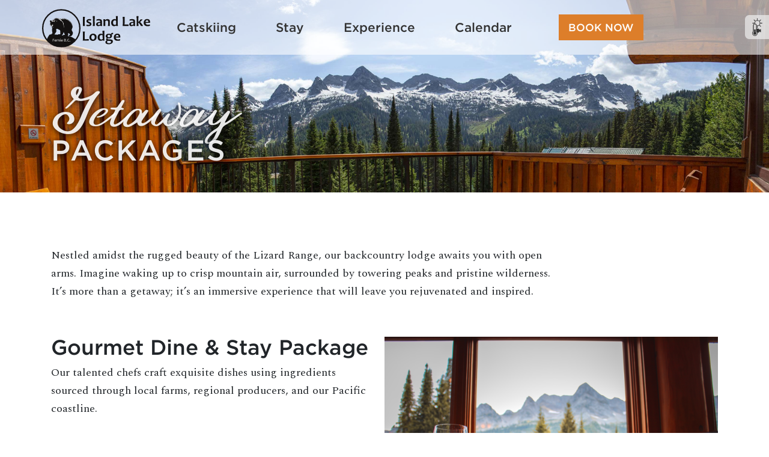

--- FILE ---
content_type: text/html; charset=UTF-8
request_url: https://www.islandlakelodge.com/stay/packages
body_size: 14302
content:
<!DOCTYPE html>
<html lang="en" dir="ltr" prefix="og: https://ogp.me/ns#">
  <head>
    <meta charset="utf-8" />
<meta name="description" content="Looking for a unique place to stay in Fernie BC? Explore our lodge accommodation packages. Treat yourself this summer and explore natural wonders at Island Lake Lodge in Fernie, B.C." />
<link rel="canonical" href="https://www.islandlakelodge.com/stay/packages" />
<meta property="og:title" content="Accommodation Getaway Packages In Fernie BC" />
<meta property="og:description" content="Looking for a unique place to stay in Fernie BC? Explore our lodge accommodation packages. Treat yourself this summer and explore natural wonders at Island Lake Lodge in Fernie, B.C." />
<meta property="og:image" content="https://islandlakelodge.com/sites/default/files/open-graph/tamarack-lodge.jpg" />
<meta property="og:image:secure_url" content="https://islandlakelodge.com/sites/default/files/open-graph/tamarack-lodge.jpg" />
<meta name="twitter:card" content="summary_large_image" />
<meta name="twitter:image" content="https://www.islandlakelodge.com/sites/default/files/styles/splash_image_xl/public/images/page/Matt-Glastonbury-Fall-2015-51.jpg?itok=Eq0qPly_," />
<meta name="Generator" content="Drupal 10 (https://www.drupal.org)" />
<meta name="MobileOptimized" content="width" />
<meta name="HandheldFriendly" content="true" />
<meta name="viewport" content="width=device-width, initial-scale=1, shrink-to-fit=no" />
<meta http-equiv="x-ua-compatible" content="ie=edge" />
<style media="all and (max-width: 575px)">.views-field-field-image {background-color: transparent !important;background-image:  url('/sites/default/files/styles/splash_default_xs/public/images/default/Default-ILL-Summer-Lodges.jpg?itok=hVEYpqaz') !important;background-repeat: no-repeat !important;background-attachment: scroll !important;background-position: center center !important;z-index: auto;background-size: cover !important;-webkit-background-size: cover !important;-moz-background-size: cover !important;-o-background-size: cover !important;}</style>
<style media="all and (max-width: 575px) and (-webkit-min-device-pixel-ratio: 2), all and (max-width: 575px) and (min-resolution: 192dpi)">.views-field-field-image {background-color: transparent !important;background-image:  url('/sites/default/files/styles/splash_default_xs/public/images/default/Default-ILL-Summer-Lodges.jpg?itok=hVEYpqaz') !important;background-repeat: no-repeat !important;background-attachment: scroll !important;background-position: center center !important;z-index: auto;background-size: cover !important;-webkit-background-size: cover !important;-moz-background-size: cover !important;-o-background-size: cover !important;}</style>
<style media="all and (min-width: 576px) and (max-width: 767px)">.views-field-field-image {background-color: transparent !important;background-image:  url('/sites/default/files/styles/splash_default_xs/public/images/default/Default-ILL-Summer-Lodges.jpg?itok=hVEYpqaz') !important;background-repeat: no-repeat !important;background-attachment: scroll !important;background-position: center center !important;z-index: auto;background-size: cover !important;-webkit-background-size: cover !important;-moz-background-size: cover !important;-o-background-size: cover !important;}</style>
<style media="all and (min-width: 576px) and (max-width: 767px) and (-webkit-min-device-pixel-ratio: 2), all and (min-width: 576px) and (max-width: 767px) and (min-resolution: 192dpi)">.views-field-field-image {background-color: transparent !important;background-image:  url('/sites/default/files/styles/splash_default_xs/public/images/default/Default-ILL-Summer-Lodges.jpg?itok=hVEYpqaz') !important;background-repeat: no-repeat !important;background-attachment: scroll !important;background-position: center center !important;z-index: auto;background-size: cover !important;-webkit-background-size: cover !important;-moz-background-size: cover !important;-o-background-size: cover !important;}</style>
<style media="all and (min-width: 768px) and (max-width: 991px)">.views-field-field-image {background-color: transparent !important;background-image:  url('/sites/default/files/styles/splash_default_md/public/images/default/Default-ILL-Summer-Lodges.jpg?itok=53AILFqW') !important;background-repeat: no-repeat !important;background-attachment: scroll !important;background-position: center center !important;z-index: auto;background-size: cover !important;-webkit-background-size: cover !important;-moz-background-size: cover !important;-o-background-size: cover !important;}</style>
<style media="all and (min-width: 768px) and (max-width: 991px) and (-webkit-min-device-pixel-ratio: 2), all and (min-width: 768px) and (max-width: 991px) and (min-resolution: 192dpi)">.views-field-field-image {background-color: transparent !important;background-image:  url('/sites/default/files/styles/splash_default_md/public/images/default/Default-ILL-Summer-Lodges.jpg?itok=53AILFqW') !important;background-repeat: no-repeat !important;background-attachment: scroll !important;background-position: center center !important;z-index: auto;background-size: cover !important;-webkit-background-size: cover !important;-moz-background-size: cover !important;-o-background-size: cover !important;}</style>
<style media="all and (min-width: 992px) and (max-width: 1199px)">.views-field-field-image {background-color: transparent !important;background-image:  url('/sites/default/files/styles/splash_default_md/public/images/default/Default-ILL-Summer-Lodges.jpg?itok=53AILFqW') !important;background-repeat: no-repeat !important;background-attachment: scroll !important;background-position: center center !important;z-index: auto;background-size: cover !important;-webkit-background-size: cover !important;-moz-background-size: cover !important;-o-background-size: cover !important;}</style>
<style media="all and (min-width: 992px) and (max-width: 1199px) and (-webkit-min-device-pixel-ratio: 2), all and (min-width: 992px) and (max-width: 1199px) and (min-resolution: 192dpi)">.views-field-field-image {background-color: transparent !important;background-image:  url('/sites/default/files/styles/splash_default_md/public/images/default/Default-ILL-Summer-Lodges.jpg?itok=53AILFqW') !important;background-repeat: no-repeat !important;background-attachment: scroll !important;background-position: center center !important;z-index: auto;background-size: cover !important;-webkit-background-size: cover !important;-moz-background-size: cover !important;-o-background-size: cover !important;}</style>
<style media="all and (min-width: 1200px) and (max-width: 1599px)">.views-field-field-image {background-color: transparent !important;background-image:  url('/sites/default/files/styles/splash_default_xl/public/images/default/Default-ILL-Summer-Lodges.jpg?itok=s-CND4lg') !important;background-repeat: no-repeat !important;background-attachment: scroll !important;background-position: center center !important;z-index: auto;background-size: cover !important;-webkit-background-size: cover !important;-moz-background-size: cover !important;-o-background-size: cover !important;}</style>
<style media="all and (min-width: 1200px) and (max-width: 1599px) and (-webkit-min-device-pixel-ratio: 2), all and (min-width: 1200px) and (max-width: 1599px) and (min-resolution: 192dpi)">.views-field-field-image {background-color: transparent !important;background-image:  url('/sites/default/files/styles/splash_default_xl/public/images/default/Default-ILL-Summer-Lodges.jpg?itok=s-CND4lg') !important;background-repeat: no-repeat !important;background-attachment: scroll !important;background-position: center center !important;z-index: auto;background-size: cover !important;-webkit-background-size: cover !important;-moz-background-size: cover !important;-o-background-size: cover !important;}</style>
<style media="all and (min-width: 1600px)">.views-field-field-image {background-color: transparent !important;background-image:  url('/sites/default/files/styles/splash_default_xl/public/images/default/Default-ILL-Summer-Lodges.jpg?itok=s-CND4lg') !important;background-repeat: no-repeat !important;background-attachment: scroll !important;background-position: center center !important;z-index: auto;background-size: cover !important;-webkit-background-size: cover !important;-moz-background-size: cover !important;-o-background-size: cover !important;}</style>
<style media="all and (min-width: 1600px) and (-webkit-min-device-pixel-ratio: 2), all and (min-width: 1600px) and (min-resolution: 192dpi)">.views-field-field-image {background-color: transparent !important;background-image:  url('/sites/default/files/styles/splash_default_xl/public/images/default/Default-ILL-Summer-Lodges.jpg?itok=s-CND4lg') !important;background-repeat: no-repeat !important;background-attachment: scroll !important;background-position: center center !important;z-index: auto;background-size: cover !important;-webkit-background-size: cover !important;-moz-background-size: cover !important;-o-background-size: cover !important;}</style>
<link rel="icon" href="/themes/custom/breeze_stack/favicon.ico" type="image/vnd.microsoft.icon" />

    <title>Accommodation Getaway Packages In Fernie BC</title>
    <link rel="stylesheet" media="all" href="/sites/default/files/css/css_gqz_SsaxLWFqVlQPofOF5L-2fh6fovq4QNeeZsQQWNE.css?delta=0&amp;language=en&amp;theme=breeze_stack&amp;include=[base64]" />
<link rel="stylesheet" media="all" href="/sites/default/files/css/css_E3tJsrO4Mzn91z_uLlwtfKjSmQ4Mrfbe1vS2j3RsAXA.css?delta=1&amp;language=en&amp;theme=breeze_stack&amp;include=[base64]" />
<link rel="stylesheet" media="all" href="https://fonts.googleapis.com/css2?family=Spectral:ital,wght@0,400;0,700;1,400;1,700&amp;display=swap" crossorigin="anonymous" />
<link rel="stylesheet" media="all" href="/sites/default/files/css/css_ZrXh4Fyw0U8RaUQd84AZlGc0_TmsQqlu-GvnFbT5hSo.css?delta=3&amp;language=en&amp;theme=breeze_stack&amp;include=[base64]" />
<link rel="stylesheet" media="all" href="//cdn.jsdelivr.net/npm/pikaday-responsive@0.7.0/dist/pikaday-responsive.min.css" />
<link rel="stylesheet" media="all" href="//cdn.jsdelivr.net/npm/pikaday/css/pikaday.css" />
<link rel="stylesheet" media="all" href="//cdnjs.cloudflare.com/ajax/libs/Swiper/4.5.0/css/swiper.min.css" />

    <script src="//code.jquery.com/jquery-2.2.4.min.js"></script>
<script src="/sites/default/files/js/js__wJmPlF_mmMIswOKUkJPcsCVRCdgtSBCB3CUyWq3MyE.js?scope=header&amp;delta=1&amp;language=en&amp;theme=breeze_stack&amp;include=eJyFjlEKAjEMRC-02z2SNHWssWlTmuCqpxfBD2F38ScD895AaAAvnMxjKgupFm55ot8yi1KU2dLg7rbP_Cmbna3cMWZu7LvgZtMKuuioyzcDBBXNQ7oiFdIHjpUzPLJYsHjHX8k1ZznWKsxiPubanbVtf_mcN2FIfM8"></script>
<script src="//cdnjs.cloudflare.com/ajax/libs/modernizr/2.8.3/modernizr.js"></script>
<script src="//cdnjs.cloudflare.com/ajax/libs/moment.js/2.24.0/moment.js"></script>
<script src="//cdn.jsdelivr.net/npm/pikaday/pikaday.js"></script>
<script src="//cdn.jsdelivr.net/npm/pikaday-responsive@0.7.0/dist/pikaday-responsive.js"></script>
<script src="//cdnjs.cloudflare.com/ajax/libs/Swiper/4.5.0/js/swiper.min.js"></script>

      <!-- Google Tag Manager -->
    <script>(function(w,d,s,l,i){w[l]=w[l]||[];w[l].push({'gtm.start':
    new Date().getTime(),event:'gtm.js'});var f=d.getElementsByTagName(s)[0],
    j=d.createElement(s),dl=l!='dataLayer'?'&l='+l:'';j.async=true;j.src=
    'https://www.googletagmanager.com/gtm.js?id='+i+dl;f.parentNode.insertBefore(j,f);
    })(window,document,'script','dataLayer','GTM-5D5JMBB');</script>
    <!-- End Google Tag Manager -->
    <!-- Fonts -->
    <script type="text/javascript" src="//fast.fonts.net/jsapi/7127a3c4-26f9-49cc-83dd-2be87788a6ae.js"></script>
    <link rel="stylesheet" href="/themes/custom/breeze_stack/libraries/fonts/bonfire/webfonts/bonfire-regular.css" type="text/css" charset="utf-8" />
    <link rel="stylesheet" type="text/css" href="//cloud.typography.com/6811734/6461212/css/fonts.css" />
    <!-- <script src="https://cdnjs.cloudflare.com/ajax/libs/modernizr/2.8.3/modernizr.js"></script> -->
    <!-- <link rel="stylesheet" type="text/css" href="https://cdn.jsdelivr.net/npm/pikaday-responsive@0.7.0/dist/pikaday-responsive.min.css" /> -->

  </head>
  <body class="layout-no-sidebars page-node-40 path-node node--type-page navbar-fixed-top">
  <!-- Google Tag Manager (noscript) -->
  <noscript><iframe src="https://www.googletagmanager.com/ns.html?id=GTM-5D5JMBB" height="0" width="0" style="display:none;visibility:hidden"></iframe></noscript>
  <!-- End Google Tag Manager (noscript) -->
    <a href="#main-content" class="visually-hidden focusable skip-link">
      Skip to main content
    </a>


    
      <div class="dialog-off-canvas-main-canvas" data-off-canvas-main-canvas>
    <div id="page-wrapper">
  <div id="page">
    <header id="header" class="header" role="banner" aria-label="Site header">
                      <nav class="navbar fixed-top navbar-expand" id="navbar-main">
                    <div class="container">
                              <a href="/" title="Home" rel="home" class="navbar-brand">
              <img src="/themes/custom/breeze_stack/logo.svg" alt="Home" class="img-fluid d-inline-block align-top" />
                </a>
    

                          <!-- <button class="navbar-toggler navbar-toggler-right" type="button" data-toggle="collapse" data-target="#CollapsingNavbar" aria-controls="CollapsingNavbar" aria-expanded="false" aria-label="Toggle navigation"><span class="navbar-toggler-icon"></span></button> -->
              <div class="collapse navbar-collapse" id="CollapsingNavbar">
                  <nav role="navigation" data-nav="priority-1" aria-labelledby="block-breeze-stack-main-menu-menu" id="block-breeze-stack-main-menu" class="header-component menu main block block-menu navigation menu--main">
            
  <h2 class="sr-only" id="block-breeze-stack-main-menu-menu">Main navigation</h2>
  

        

    <ul class="menu menu-level-0 nav navbar-nav">
   
        
    <li class="menu-item menu-item--expanded">
      
                   

  <div class="catskiing menu_link_content menu-link-contentmain view-mode-default menu-dropdown menu-dropdown-0 menu-type-default">
              <ul class="menu menu-level-1 nav navbar-nav">
   
        
    <li class="menu-item">
      
                   

  <div class="menu_link_content menu-link-contentmain view-mode-default menu-dropdown menu-dropdown-1 menu-type-default nav-image">
    <div class="image-wrapper">
      
            <div class="field field--name-field-image field--type-image field--label-hidden field__item">  <img loading="lazy" src="/sites/default/files/styles/nav_image/public/images/nav/W18_0316_MKuhn_0524-Pano.jpg?itok=GFMMxXtu" width="440" height="260" alt="Catskiing in Fernie, B.C. at Island Lake Lodge" class="image-style-nav-image" />


</div>
      
          </div>
    <a href="/catskiing">Legendary Catskiing</a>
    
            <div class="field field--name-field-description field--type-string field--label-hidden field__item">The ultimate destination for catskiing in the heart of &#039;The Powder Highway&#039;</div>
      
  </div>

            <a href="/catskiing" data-drupal-link-system-path="node/67">Legendary Catskiing</a>
    </li>
       
        
    <li class="menu-item">
      
                   

  <div class="menu_link_content menu-link-contentmain view-mode-default menu-dropdown menu-dropdown-1 menu-type-default nav-image">
    <div class="image-wrapper">
      
            <div class="field field--name-field-image field--type-image field--label-hidden field__item">  <img loading="lazy" src="/sites/default/files/styles/nav_image/public/images/nav/W18_0310_MK_5162.jpg?itok=XdHFtCvV" width="440" height="260" alt="Catskiing terrain at Island Lake Lodge" class="image-style-nav-image" />


</div>
      
          </div>
    <a href="/catski-terrain">Catski Terrain</a>
    
            <div class="field field--name-field-description field--type-string field--label-hidden field__item">Over 7,000 acres of powder in private bowls, valleys and forest glades.</div>
      
  </div>

            <a href="/catski-terrain" data-drupal-link-system-path="node/251">Catski Terrain</a>
    </li>
       
        
    <li class="menu-item">
      
                   

  <div class="menu_link_content menu-link-contentmain view-mode-default menu-dropdown menu-dropdown-1 menu-type-default nav-image">
    <div class="image-wrapper">
      
            <div class="field field--name-field-image field--type-image field--label-hidden field__item">  <img loading="lazy" src="/sites/default/files/styles/nav_image/public/images/nav/ILL-Catski-3.jpg?itok=9D8lWRit" width="440" height="260" alt="Fernie catskiing with island Lake Catskiing" class="image-style-nav-image" />


</div>
      
          </div>
    <a href="/catskiing/faq">FAQs</a>
    
            <div class="field field--name-field-description field--type-string field--label-hidden field__item">Find some of our most frequently asked questions about catskiing here.</div>
      
  </div>

            <a href="/catskiing/faq" data-drupal-link-system-path="node/65">FAQs</a>
    </li>
       
        
    <li class="menu-item menu-item--expanded">
      
                   

  <div class="menu_link_content menu-link-contentmain view-mode-default menu-dropdown menu-dropdown-1 menu-type-default">
              <ul class="menu menu-level-2 nav navbar-nav">
   
        
    <li class="menu-item">
      
                   

  <div class="menu_link_content menu-link-contentmain view-mode-default menu-dropdown menu-dropdown-2 menu-type-default">
          
            </div>

            <a href="/catskiing/book">Book Multi-Day Catskiing</a>
    </li>
       
        
    <li class="menu-item">
      
                   

  <div class="menu_link_content menu-link-contentmain view-mode-default menu-dropdown menu-dropdown-2 menu-type-default">
          
            </div>

            <a href="https://www.islandlakelodge.com/catskiing/standby">Book Catskiing By The Day</a>
    </li>
       
        
    <li class="menu-item">
      
                   

  <div class="menu_link_content menu-link-contentmain view-mode-default menu-dropdown menu-dropdown-2 menu-type-default">
          
            </div>

            <a href="/catskiing/heritage" data-drupal-link-system-path="node/57">Catskiing Heritage</a>
    </li>
       
        
    <li class="menu-item">
      
                   

  <div class="menu_link_content menu-link-contentmain view-mode-default menu-dropdown menu-dropdown-2 menu-type-default">
          
            </div>

            <a href="/catskiing/safety" data-drupal-link-system-path="node/16">Safety</a>
    </li>
       
        
    <li class="menu-item">
      
                   

  <div class="menu_link_content menu-link-contentmain view-mode-default menu-dropdown menu-dropdown-2 menu-type-default">
          
            </div>

            <a href="/catskiing/standby" data-drupal-link-system-path="node/68">Catskiing Standby List</a>
    </li>
       
        
    <li class="menu-item">
      
                   

  <div class="catskiing-promo menu_link_content menu-link-contentmain view-mode-default menu-dropdown menu-dropdown-2 menu-type-default block-ref">
          
            <div class="field field--name-field-block-ref field--type-entity-reference field--label-hidden field__item"><div class="views-element-container block block-views block-views-blockpromos-promos-catskiing" id="block-views-promos-catskiing">
  
    
      <div class="content">
      <div class="col-auto">
<div class="view view-promos view-id-promos view-display-id-promos_catskiing js-view-dom-id-4387b773e94ab4b5b167256966fd274bcf816502fac96dee6e36c330c96f2d00">
  
    
  <div class="swiper-button-prev"></div>
  <div class="swiper-button-next"></div>
      
  
            <!-- Init swiper  -->

</div>
</div>

    </div>
  </div>
</div>
      
            </div>


            <span>Promo: Catskiing</span>
    </li>
        </ul>
  

            </div>

            <span>Other</span>
    </li>
       
        
    <li class="menu-item">
      
                   

  <div class="menu_link_content menu-link-contentmain view-mode-default menu-dropdown menu-dropdown-1 menu-type-default block-ref">
          
            <div class="field field--name-field-block-ref field--type-entity-reference field--label-hidden field__item"><div id="block-catskiing-cta" class="block-content-markup block block-block-content block-block-contentd98f23de-9cc2-4aa9-add3-1c554d639d71">
  
    
      <div class="content">
      
            <div class="clearfix text-formatted field field--name-body field--type-text-with-summary field--label-hidden field__item"><div class="cta-wrapper">
    <span>Call <a href="tel:1-888-422-8754">1-888-422-8754</a></span>
</div></div>
      
    </div>
  </div>
</div>
      
            </div>


            <span>Catskiing CTA</span>
    </li>
        </ul>
  

            </div>

            <a href="/" class="catskiing-parent-item" aria-haspopup="true" data-drupal-link-system-path="&lt;front&gt;">Catskiing</a>
    </li>
       
        
    <li class="menu-item menu-item--expanded">
      
                   

  <div class="menu_link_content menu-link-contentmain view-mode-default menu-dropdown menu-dropdown-0 menu-type-default">
              <ul class="menu menu-level-1 nav navbar-nav">
   
        
    <li class="menu-item">
      
                   

  <div class="menu_link_content menu-link-contentmain view-mode-default menu-dropdown menu-dropdown-1 menu-type-default nav-image">
    <div class="image-wrapper">
      
            <div class="field field--name-field-image field--type-image field--label-hidden field__item">  <img loading="lazy" src="/sites/default/files/styles/nav_image/public/images/nav/Tamarack-Mega-Menu.jpg?itok=2byh5jYL" width="440" height="260" alt="" class="image-style-nav-image" />


</div>
      
          </div>
    <a href="/stay/tamarack-lodge">Tamarack Lodge</a>
    
            <div class="field field--name-field-description field--type-string field--label-hidden field__item">The beautiful Tamarack Lodge boasts dramatic views of the Rocky Mountains.</div>
      
  </div>

            <a href="/stay/tamarack-lodge" data-drupal-link-system-path="node/17">Tamarack Lodge</a>
    </li>
       
        
    <li class="menu-item">
      
                   

  <div class="menu_link_content menu-link-contentmain view-mode-default menu-dropdown menu-dropdown-1 menu-type-default nav-image">
    <div class="image-wrapper">
      
            <div class="field field--name-field-image field--type-image field--label-hidden field__item">  <img loading="lazy" src="/sites/default/files/styles/nav_image/public/images/nav/McPhee_Cedar%20Sum_Med_0.jpg?itok=2_SEpDs6" width="440" height="260" alt="Cedar Lodge at Island Lake Lodge" class="image-style-nav-image" />


</div>
      
          </div>
    <a href="/stay/cedar-lodge">Cedar Lodge</a>
    
            <div class="field field--name-field-description field--type-string field--label-hidden field__item">The charming Cedar Lodge sits in the forest and has views of the Lizard Range.</div>
      
  </div>

            <a href="/stay/cedar-lodge" data-drupal-link-system-path="node/18">Cedar Lodge</a>
    </li>
       
        
    <li class="menu-item">
      
                   

  <div class="menu_link_content menu-link-contentmain view-mode-default menu-dropdown menu-dropdown-1 menu-type-default nav-image">
    <div class="image-wrapper">
      
            <div class="field field--name-field-image field--type-image field--label-hidden field__item">  <img loading="lazy" src="/sites/default/files/styles/nav_image/public/images/nav/McPhee_Red%20Eagle%20Lodge_Aug%20-5.jpg?itok=nTaISfeq" width="440" height="260" alt="" class="image-style-nav-image" />


</div>
      
          </div>
    <a href="/stay/red-eagle-lodge">Red Eagle Lodge</a>
    
            <div class="field field--name-field-description field--type-string field--label-hidden field__item">The rustic Red Eagle Lodge provides views of the mountains, lake &amp; forest. </div>
      
  </div>

            <a href="/stay/red-eagle-lodge" data-drupal-link-system-path="node/27">Red Eagle Lodge</a>
    </li>
       
        
    <li class="menu-item menu-item--expanded">
      
                   

  <div class="menu_link_content menu-link-contentmain view-mode-default menu-dropdown menu-dropdown-1 menu-type-default">
              <ul class="menu menu-level-2 nav navbar-nav">
   
        
    <li class="menu-item">
      
                   

  <div class="menu_link_content menu-link-contentmain view-mode-default menu-dropdown menu-dropdown-2 menu-type-default">
          
            </div>

            <a href="/calendar" data-drupal-link-system-path="node/131">What&#039;s Open</a>
    </li>
       
        
    <li class="menu-item">
      
                   

  <div class="menu_link_content menu-link-contentmain view-mode-default menu-dropdown menu-dropdown-2 menu-type-default">
          
            </div>

            <a href="https://launch.viscape360.com/islandlakelodge/">Virtual Tour</a>
    </li>
       
        
    <li class="menu-item">
      
                   

  <div class="menu_link_content menu-link-contentmain view-mode-default menu-dropdown menu-dropdown-2 menu-type-default">
          
            </div>

            <a href="/stay/groups-retreats" data-drupal-link-system-path="node/50">Groups &amp; Retreats</a>
    </li>
       
        
    <li class="menu-item">
      
                   

  <div class="menu_link_content menu-link-contentmain view-mode-default menu-dropdown menu-dropdown-2 menu-type-default">
          
            </div>

            <a href="/mountain-weddings" data-drupal-link-system-path="node/45">Mountain Weddings</a>
    </li>
       
        
    <li class="menu-item">
      
                   

  <div class="menu_link_content menu-link-contentmain view-mode-default menu-dropdown menu-dropdown-2 menu-type-default">
          
            </div>

            <a href="/summer/faq" data-drupal-link-system-path="node/235">Summer FAQs</a>
    </li>
       
        
    <li class="menu-item">
      
                   

  <div class="menu_link_content menu-link-contentmain view-mode-default menu-dropdown menu-dropdown-2 menu-type-default">
          
            </div>

            <a href="/stay/packages" data-drupal-link-system-path="node/40" class="is-active" aria-current="page">Getaway Packages</a>
    </li>
       
        
    <li class="menu-item">
      
                   

  <div class="dining-promo menu_link_content menu-link-contentmain view-mode-default menu-dropdown menu-dropdown-2 menu-type-default block-ref">
          
            <div class="field field--name-field-block-ref field--type-entity-reference field--label-hidden field__item"><div class="views-element-container block block-views block-views-blockpromos-promos-accommodations" id="block-views-promos-accommodations">
  
    
      <div class="content">
      <div class="col-auto">
<div class="view view-promos view-id-promos view-display-id-promos_accommodations js-view-dom-id-5cfd3f62bc3311f33e633d05a0bd56d7b553bf904ae4e3c0295c0d285a188ea9">
  
    
  <div class="swiper-button-prev"></div>
  <div class="swiper-button-next"></div>
      
  
            <!-- Init swiper  -->

</div>
</div>

    </div>
  </div>
</div>
      
            </div>


            <span>Promo: Stay</span>
    </li>
        </ul>
  

            </div>

            <span>Other</span>
    </li>
       
        
    <li class="menu-item">
      
                   

  <div class="menu_link_content menu-link-contentmain view-mode-default menu-dropdown menu-dropdown-1 menu-type-default block-ref">
          
            <div class="field field--name-field-block-ref field--type-entity-reference field--label-hidden field__item"><div id="block-stay-cta" class="block-content-markup block block-block-content block-block-contentd2e17786-ae73-4cb1-9a3f-4849cffc4c6a">
  
    
      <div class="content">
      
            <div class="clearfix text-formatted field field--name-body field--type-text-with-summary field--label-hidden field__item"><div class="cta-wrapper">
    <a class="btn" href="https://www.reseze.net/servlet/WebresResDesk?hotelid=1319" target="_blank">Book Now</a>
    <span> or call <a href="tel:1-888-422-8754">1-888-422-8754</a></span>
</div>

<!--<div class="seasonal-wrapper">-->
<!--  <span class="icon icon-summer-light"></span><span>Open until September 16th, 2025</span>-->
<!--</div>--></div>
      
    </div>
  </div>
</div>
      
            </div>


            <span>Stay CTA</span>
    </li>
        </ul>
  

            </div>

            <a href="/" data-drupal-link-system-path="&lt;front&gt;">Stay</a>
    </li>
       
        
    <li class="menu-item menu-item--expanded">
      
                   

  <div class="experience menu_link_content menu-link-contentmain view-mode-default menu-dropdown menu-dropdown-0 menu-type-default">
              <ul class="menu menu-level-1 nav navbar-nav">
   
        
    <li class="menu-item">
      
                   

  <div class="menu_link_content menu-link-contentmain view-mode-default menu-dropdown menu-dropdown-1 menu-type-default nav-image">
    <div class="image-wrapper">
      
            <div class="field field--name-field-image field--type-image field--label-hidden field__item">  <img loading="lazy" src="/sites/default/files/styles/nav_image/public/images/nav/ILL_Spa2016-26.jpg?itok=Z4rQY_wx" width="440" height="260" alt="Fernie, B.C. spa" class="image-style-nav-image" />


</div>
      
          </div>
    <a href="/fernie-spa">The Spa</a>
    
            <div class="field field--name-field-description field--type-string field--label-hidden field__item">Relaxation, renewal &amp; rejuvenation in a majestic Rocky Mountain environment.</div>
      
  </div>

            <a href="/fernie-spa" data-drupal-link-system-path="node/19">The Spa</a>
    </li>
       
        
    <li class="menu-item">
      
                   

  <div class="menu_link_content menu-link-contentmain view-mode-default menu-dropdown menu-dropdown-1 menu-type-default nav-image">
    <div class="image-wrapper">
      
            <div class="field field--name-field-image field--type-image field--label-hidden field__item">  <img loading="lazy" src="/sites/default/files/styles/nav_image/public/images/nav/Jasmine_Shane_Wedding_0129.jpg?itok=BI66DuWi" width="440" height="260" alt="" class="image-style-nav-image" />


</div>
      
          </div>
    <a href="/mountain-weddings">Mountain Weddings</a>
    
            <div class="field field--name-field-description field--type-string field--label-hidden field__item">A spectacular mountain wedding venue for an unforgettable celebration.</div>
      
  </div>

            <a href="/mountain-weddings" data-drupal-link-system-path="node/45">Mountain Weddings</a>
    </li>
       
        
    <li class="menu-item">
      
                   

  <div class="menu_link_content menu-link-contentmain view-mode-default menu-dropdown menu-dropdown-1 menu-type-default nav-image">
    <div class="image-wrapper">
      
            <div class="field field--name-field-image field--type-image field--label-hidden field__item">  <img loading="lazy" src="/sites/default/files/styles/nav_image/public/images/nav/_PGM2189.jpg?itok=lRfpmq4I" width="440" height="260" alt="Food and Drink at Island Lake Lodge" class="image-style-nav-image" />


</div>
      
          </div>
    <a href="/dining">Dining</a>
    
            <div class="field field--name-field-description field--type-string field--label-hidden field__item">Dine on the finest ingredients, and sip on a wide array of wines.</div>
      
  </div>

            <a href="/dining" data-drupal-link-system-path="node/366">Dining</a>
    </li>
       
        
    <li class="menu-item menu-item--expanded">
      
                   

  <div class="menu_link_content menu-link-contentmain view-mode-default menu-dropdown menu-dropdown-1 menu-type-default">
              <ul class="menu menu-level-2 nav navbar-nav">
   
        
    <li class="menu-item">
      
                   

  <div class="menu_link_content menu-link-contentmain view-mode-default menu-dropdown menu-dropdown-2 menu-type-default">
          
            </div>

            <a href="/hiking-fernie" data-drupal-link-system-path="node/36">Hiking</a>
    </li>
       
        
    <li class="menu-item">
      
                   

  <div class="menu_link_content menu-link-contentmain view-mode-default menu-dropdown menu-dropdown-2 menu-type-default">
          
            </div>

            <a href="/iconic-photo-spots" data-drupal-link-system-path="node/44">Iconic Photo Spots</a>
    </li>
       
        
    <li class="menu-item">
      
                   

  <div class="menu_link_content menu-link-contentmain view-mode-default menu-dropdown menu-dropdown-2 menu-type-default">
          
            </div>

            <a href="/summer/faq" data-drupal-link-system-path="node/235">Summer FAQs</a>
    </li>
       
        
    <li class="menu-item">
      
                   

  <div class="menu_link_content menu-link-contentmain view-mode-default menu-dropdown menu-dropdown-2 menu-type-default">
          
            </div>

            <a href="/calendar" data-drupal-link-system-path="node/131">Hours of Operation</a>
    </li>
       
        
    <li class="menu-item">
      
                   

  <div class="experience-promo menu_link_content menu-link-contentmain view-mode-default menu-dropdown menu-dropdown-2 menu-type-default block-ref">
          
            <div class="field field--name-field-block-ref field--type-entity-reference field--label-hidden field__item"><div class="views-element-container block block-views block-views-blockpromos-promos-experience" id="block-views-promos-experience">
  
    
      <div class="content">
      <div class="col-auto">
<div class="view view-promos view-id-promos view-display-id-promos_experience js-view-dom-id-0810f4c431242605ab8784a0f7f02ebc7c568c82a5bb413e6ecf48a345aa7bad">
  
    
  <div class="swiper-button-prev"></div>
  <div class="swiper-button-next"></div>
      
  
            <!-- Init swiper  -->

</div>
</div>

    </div>
  </div>
</div>
      
            </div>


            <span>Promo: Experience</span>
    </li>
        </ul>
  

            </div>

            <span>Other</span>
    </li>
       
        
    <li class="menu-item">
      
                   

  <div class="menu_link_content menu-link-contentmain view-mode-default menu-dropdown menu-dropdown-1 menu-type-default block-ref">
          
            <div class="field field--name-field-block-ref field--type-entity-reference field--label-hidden field__item"><div id="block-experience-cta" class="block-content-markup block block-block-content block-block-contenta4ea579a-73ae-412a-8032-9157014ed1ef">
  
    
      <div class="content">
      
            <div class="clearfix text-formatted field field--name-body field--type-text-with-summary field--label-hidden field__item"><div class="cta-wrapper">
    <span>Call <a href="tel:1-888-422-8754">1-888-422-8754</a></span>
</div>


<!--<div class="seasonal-wrapper">-->
<!--  <span class="icon icon-summer-light"></span><span>Open until September 16th, 2025</span>-->
<!--</div>-->
</div>
      
    </div>
  </div>
</div>
      
            </div>


            <span>Experience CTA</span>
    </li>
        </ul>
  

            </div>

            <a href="/" aria-haspopup="true" data-drupal-link-system-path="&lt;front&gt;">Experience</a>
    </li>
       
        
    <li class="menu-item">
      
                   

  <div class="menu_link_content menu-link-contentmain view-mode-default menu-dropdown menu-dropdown-0 menu-type-default">
          
            </div>

            <a href="/calendar" data-drupal-link-system-path="node/131">Calendar</a>
    </li>
       
        
    <li class="menu-item menu-item--expanded">
      
                   

  <div class="plan menu_link_content menu-link-contentmain view-mode-default menu-dropdown menu-dropdown-0 menu-type-default">
              <ul class="menu menu-level-1 nav navbar-nav">
   
        
    <li class="menu-item">
      
                   

  <div class="menu_link_content menu-link-contentmain view-mode-default menu-dropdown menu-dropdown-1 menu-type-default nav-image">
    <div class="image-wrapper">
      
            <div class="field field--name-field-image field--type-image field--label-hidden field__item">  <img loading="lazy" src="/sites/default/files/styles/nav_image/public/images/nav/Book%20Island%20Lake%20Lodge.jpg?itok=4t_cJ4UE" width="440" height="260" alt="Stay in our serene backcountry haven" class="image-style-nav-image" />


</div>
      
          </div>
    <a href="https://www.reseze.net/servlet/WebresResDesk?hotelid=1319">Book Accommodation</a>
    
            <div class="field field--name-field-description field--type-string field--label-hidden field__item">Stay in our serene backcountry haven</div>
      
  </div>

            <a href="https://www.reseze.net/servlet/WebresResDesk?hotelid=1319">Book Accommodation</a>
    </li>
       
        
    <li class="menu-item">
      
                   

  <div class="menu_link_content menu-link-contentmain view-mode-default menu-dropdown menu-dropdown-1 menu-type-default nav-image">
    <div class="image-wrapper">
      
            <div class="field field--name-field-image field--type-image field--label-hidden field__item">  <img loading="lazy" src="/sites/default/files/styles/nav_image/public/images/nav/Spa%20%283%29%20-%20Copy.jpg?itok=G2rY07hE" width="440" height="260" alt="" class="image-style-nav-image" />


</div>
      
          </div>
    <a href="https://www.reseze.net/spa2/start?hotelid=1319">Book Spa</a>
    
            <div class="field field--name-field-description field--type-string field--label-hidden field__item">Indulge in ultimate relaxation &amp; rejuvenation</div>
      
  </div>

            <a href="https://www.reseze.net/spa2/start?hotelid=1319">Book Spa</a>
    </li>
       
        
    <li class="menu-item">
      
                   

  <div class="menu_link_content menu-link-contentmain view-mode-default menu-dropdown menu-dropdown-1 menu-type-default nav-image">
    <div class="image-wrapper">
      
            <div class="field field--name-field-image field--type-image field--label-hidden field__item">  <img loading="lazy" src="/sites/default/files/styles/nav_image/public/images/nav/IMG_5808-2.jpg?itok=jkDUc9lF" width="440" height="260" alt="" class="image-style-nav-image" />


</div>
      
          </div>
    <a href="https://www.opentable.ca/restref/client/?restref=1376455&amp;lang=en-CA&amp;ot_source=Restaurant%20website&amp;corrid=b36a807c-77a6-4088-89d0-dec5d7ca8789">Book Dining</a>
    
            <div class="field field--name-field-description field--type-string field--label-hidden field__item">Savour gourmet meals at the Tamarack Dining Room</div>
      
  </div>

            <a href="https://www.opentable.ca/restref/client/?restref=1376455&amp;lang=en-CA&amp;ot_source=Restaurant%20website&amp;corrid=b36a807c-77a6-4088-89d0-dec5d7ca8789">Book Dining</a>
    </li>
       
        
    <li class="menu-item menu-item--expanded">
      
                   

  <div class="menu_link_content menu-link-contentmain view-mode-default menu-dropdown menu-dropdown-1 menu-type-default">
              <ul class="menu menu-level-2 nav navbar-nav">
   
        
    <li class="menu-item">
      
                   

  <div class="menu_link_content menu-link-contentmain view-mode-default menu-dropdown menu-dropdown-2 menu-type-default">
          
            </div>

            <a href="https://launch.viscape360.com/islandlakelodge/">Virtual Tour</a>
    </li>
       
        
    <li class="menu-item">
      
                   

  <div class="menu_link_content menu-link-contentmain view-mode-default menu-dropdown menu-dropdown-2 menu-type-default">
          
            </div>

            <a href="/summer-promotions" data-drupal-link-system-path="node/393">Summer Events &amp; Promotions</a>
    </li>
       
        
    <li class="menu-item">
      
                   

  <div class="menu_link_content menu-link-contentmain view-mode-default menu-dropdown menu-dropdown-2 menu-type-default">
          
            </div>

            <a href="/stay/packages" data-drupal-link-system-path="node/40" class="is-active" aria-current="page">Getaway Packages</a>
    </li>
       
        
    <li class="menu-item">
      
                   

  <div class="menu_link_content menu-link-contentmain view-mode-default menu-dropdown menu-dropdown-2 menu-type-default">
          
            </div>

            <a href="/calendar" data-drupal-link-system-path="node/131">Operations Calendar</a>
    </li>
       
        
    <li class="menu-item">
      
                   

  <div class="menu_link_content menu-link-contentmain view-mode-default menu-dropdown menu-dropdown-2 menu-type-default">
          
            </div>

            <a href="/directions" data-drupal-link-system-path="node/127">How to Get Here</a>
    </li>
       
        
    <li class="menu-item">
      
                   

  <div class="menu_link_content menu-link-contentmain view-mode-default menu-dropdown menu-dropdown-2 menu-type-default block-ref">
          
            <div class="field field--name-field-block-ref field--type-entity-reference field--label-hidden field__item"><div class="views-element-container block block-views block-views-blockpromos-promos-plan" id="block-views-promos-plan">
  
    
      <div class="content">
      <div class="col-auto">
<div class="view view-promos view-id-promos view-display-id-promos_plan js-view-dom-id-4968c9c967daeb7e03160ce4546abad24755c7a1f60080a3b7049a6326cc4e5a">
  
    
  <div class="swiper-button-prev"></div>
  <div class="swiper-button-next"></div>
      
  
            <!-- Init swiper  -->

</div>
</div>

    </div>
  </div>
</div>
      
            </div>


            <span>Promo: Plan &amp; Book</span>
    </li>
        </ul>
  

            </div>

            <span>Other</span>
    </li>
       
        
    <li class="menu-item">
      
                   

  <div class="menu_link_content menu-link-contentmain view-mode-default menu-dropdown menu-dropdown-1 menu-type-default block-ref">
          
            <div class="field field--name-field-block-ref field--type-entity-reference field--label-hidden field__item"><div id="block-booknowcta" class="block-content-markup block block-block-content block-block-contentd062c1bf-df95-4e46-8d25-3ee6c97427b2">
  
    
      <div class="content">
      
            <div class="clearfix text-formatted field field--name-body field--type-text-with-summary field--label-hidden field__item"><div class="cta-wrapper">
    <span>Questions? Call <a href="tel:1-888-422-8754">1-888-422-8754</a></span>
</div>


<!--<div class="seasonal-wrapper">-->
<!--  <span class="icon icon-summer-light"></span><span>Open until September 16th, 2025</span>-->
<!--</div>--></div>
      
    </div>
  </div>
</div>
      
            </div>


            <span>Book CTA</span>
    </li>
        </ul>
  

            </div>

            <a href="/" data-drupal-link-system-path="&lt;front&gt;">Book Now</a>
    </li>
        </ul>
  

  </nav>


                	          </div>
                                            </div>
                  </nav>
          </header>
            <div class="tools-header">
          <section class="region region-tools-header">
    <div id="block-conditionsicontoolsheader" class="condition-fixed block-content-markup block block-block-content block-block-content681abc7d-268f-48bb-96cf-ef4bc674d0e1">
  
    
      <div class="content">
      
            <div class="clearfix text-formatted field field--name-body field--type-text-with-summary field--label-hidden field__item"><div class="condition-inner">
    <a class="condition-button" href="/conditions"></a>
</div></div>
      
    </div>
  </div>

  </section>

    </div>
    
          <div class="highlighted">
        <aside class="container-fluid section clearfix" role="complementary">
            <div data-drupal-messages-fallback class="hidden"></div>


        </aside>
      </div>
                      <div id="splash-wrapper">
            <section class="region region-splash">
    <div class="views-element-container splash-component block block-views block-views-blocksplash-splash-default" id="block-views-splash-default">
  
    
      <div class="content">
      <div class="col-auto"><div class="view view-splash view-id-splash view-display-id-splash_default js-view-dom-id-0f6bd70be5a94eaaf81435a083ef2eca5e87684e4b62a8c72ab91e39a2510532">
  
    
      
      <div class="view-content">
          <div class="views-row">
    <div class="views-field views-field-field-image"><div class="field-content"></div></div><div class="views-field views-field-field-headline"><div class="field-content icon-before icon- "><h1><span class="bonfire">Getaway&nbsp;</span><span class="gotham-med">packages</span></h1></div></div>
  </div>

    </div>
  
          </div>
</div>

    </div>
  </div>

  </section>

      </div>
    
        <div id="main-wrapper" class="layout-main-wrapper clearfix">
              <div id="main" class="container-fluid">
          
          <div class="row row-offcanvas row-offcanvas-left clearfix">
              <main class="main-content col order-last" id="content" role="main">
                <section class="section">
                  <a id="main-content" tabindex="-1"></a>
                    <div id="block-breeze-stack-content" class="block block-system block-system-main-block">
  
    
      <div class="content">
      

<article data-history-node-id="40" class="node node--type-page node-full clearfix">
  <header>
    
        
      </header>
  <div class="node__content clearfix">
    


      <div class="field field--name-field-paragraphs field--type-entity-reference-revisions field--label-hidden field__items">
                <div class="paragraph paragraph--type--promos paragraph--view-mode--default">
          
      </div>

                <div class="paragraph paragraph--type--text paragraph--view-mode--default">
          
            <div class="clearfix text-formatted field field--name-field-text field--type-text-long field--label-hidden field__item"><p class="MsoNormal"><span lang="EN-US" style="mso-ansi-language:EN-US">Nestled amidst the rugged beauty of the Lizard Range, our backcountry lodge awaits you with open arms. Imagine waking up to crisp mountain air, surrounded by towering peaks and pristine wilderness. It’s more than a getaway; it’s an immersive experience that will leave you rejuvenated and inspired.<o:p></o:p></span></p>
</div>
      
      </div>

                <div class="image-right text-half paragraph paragraph--type--text-image paragraph--view-mode--default">
          
            <div class="clearfix text-formatted field field--name-field-text field--type-text-long field--label-hidden field__item"><h3>Gourmet Dine &amp; Stay Package</h3>

<p><span lang="EN-US" style="mso-ansi-language:EN-US">Our talented chefs craft exquisite dishes using ingredients sourced through local farms, regional producers, and our Pacific coastline.</span></p>

<p class="MsoNormal"><span lang="EN-US" style="mso-ansi-language:EN-US">Views take center stage at our lodge. Whether you’re a seasoned hiker, a backcountry enthusiast, or simply seeking tranquility, our lodge welcomes you. Embark on a journey that tantalizes your taste buds and soothes your soul.<o:p></o:p></span></p>

<p class="MsoNormal"><span lang="EN-US" style="mso-ansi-language:EN-US">Life is too short for ordinary experiences. Come, dine, and stay with us. <o:p></o:p></span></p>

<p><strong>Package includes:</strong></p>

<ul>
	<li>Standard or deluxe accommodation&nbsp;with a la carte breakfast</li>
	<li>$200 dining credit for use in the Tamarack Dining Room&nbsp;or Bear Bistro Patio</li>
	<li>Canoe rentals included (Please note that canoe use is subject to all canoe participants, or their parent/legal guardian for minors, reading and agreeing to the Canoeing Release Agreement prior to participating in canoeing. The Canoeing Release Agreement can be reviewed&nbsp;<a href="https://www.islandlakelodge.com/sites/default/files/2025-06/Canoe%20Waiver%20-%20Island%20Lake%20Lodge.pdf">here</a>).&nbsp;</li>
</ul>

<p class="text-align-center"><a class="cta-inline" href="https://www.reseze.net/servlet/WebresResDesk?hotelid=1319&amp;_ga=2.137837616.1450490085.1708474211-1413035016.1620074078" media_library="Media Library">BOOK NOW</a></p>
</div>
      
            <div class="field field--name-field-image field--type-image field--label-hidden field__item">  <img loading="lazy" src="/sites/default/files/Dining%20Room%20%2821%29_0.jpg" width="6000" height="4000" alt="" />

</div>
      
      </div>

                <div class="image-left text-half paragraph paragraph--type--text-image paragraph--view-mode--default">
          
            <div class="clearfix text-formatted field field--name-field-text field--type-text-long field--label-hidden field__item"><h3>Mountain Romance Package</h3>

<p><span lang="EN-US" style="mso-ansi-language:EN-US">Our backcountry lodge invites you to experience mountain romance like never before. Picture yourselves canoeing the lake, sipping wine by the fireplace, and gazing out at our magnificent Lizard Range —the perfect setting for love to flourish.<o:p></o:p></span></p>

<p class="MsoNormal"><span lang="EN-US" style="mso-ansi-language:EN-US">Whether you’re celebrating an anniversary, a honeymoon, or simply the joy of being together, our lodge promises an unforgettable escape. <o:p></o:p></span></p>

<p><strong>Package includes:</strong></p>

<ul>
	<li>Deluxe accommodation&nbsp;with a la carte breakfast</li>
	<li>A chocolate fruit plate to greet you on arrival with a chilled bottle of bubbly</li>
	<li>$300 spa credit</li>
	<li>$150 dining credit for use in the Tamarack Dining Room or Bear Bistro Patio</li>
	<li>Canoe rentals included (Please note that canoe use is subject to all canoe participants, or their parent/legal guardian for minors, reading and agreeing to the Canoeing Release Agreement prior to participating in canoeing. The Canoeing Release Agreement can be reviewed&nbsp;<a href="https://www.islandlakelodge.com/sites/default/files/2025-06/Canoe%20Waiver%20-%20Island%20Lake%20Lodge.pdf">here</a>).</li>
</ul>

<p class="text-align-center"><a class="cta-inline" href="https://www.reseze.net/servlet/WebresResDesk?hotelid=1319&amp;_ga=2.137837616.1450490085.1708474211-1413035016.1620074078" media_library="Media Library">BOOK NOW</a></p>
</div>
      
            <div class="field field--name-field-image field--type-image field--label-hidden field__item">  <img loading="lazy" src="/sites/default/files/Lodge%20Rooms%202023-149.jpg" width="5467" height="3645" alt="" />

</div>
      
      </div>

                <div class="image-right text-half paragraph paragraph--type--text-image paragraph--view-mode--default">
          
            <div class="clearfix text-formatted field field--name-field-text field--type-text-long field--label-hidden field__item"><h3>Take A Break Spa Package</h3>

<p><span lang="EN-US" style="mso-ansi-language:EN-US">Escape the chaos of everyday life and immerse yourself in the serenity of our secluded backcountry lodge. Nestled among old-growth cedars and sun-soaked peaks, our lodge offers a sanctuary where relaxation meets adventure.<o:p></o:p></span>&nbsp;This package is great for sisters, lovers, daughters and mothers, or the perfect way to show someone you appreciate them.</p>

<p><strong>Package includes:</strong></p>

<ul>
	<li>Standard or deluxe accommodation&nbsp;with a la carte breakfast</li>
	<li>$150 credit per person to be applied towards any treatments in our beautiful day spa</li>
	<li>Access to the Spa's cedar barrel sauna, hot pool, and mountain-side sun deck</li>
	<li>Canoe rentals included (Please note that canoe use is subject to all canoe participants, or their parent/legal guardian for minors, reading and agreeing to the Canoeing Release Agreement prior to participating in canoeing. The Canoeing Release Agreement can be reviewed&nbsp;<a href="https://www.islandlakelodge.com/sites/default/files/2025-06/Canoe%20Waiver%20-%20Island%20Lake%20Lodge.pdf">here</a>).&nbsp;</li>
</ul>

<p class="text-align-center"><a class="cta-inline" href="https://www.reseze.net/servlet/WebresResDesk?hotelid=1319&amp;_ga=2.137837616.1450490085.1708474211-1413035016.1620074078" media_library="Media Library">BOOK NOW</a></p>
</div>
      
            <div class="field field--name-field-image field--type-image field--label-hidden field__item">  <img loading="lazy" src="/sites/default/files/ILL_Spa2016-66_5.jpg" width="2048" height="1365" alt="" />

</div>
      
      </div>

                <div class="image-left text-half paragraph paragraph--type--text-image paragraph--view-mode--default">
          
            <div class="clearfix text-formatted field field--name-field-text field--type-text-long field--label-hidden field__item"><h3>Bed &amp; Breakfast Rate</h3>

<p>This option is available to guests who just wish to book a stay in our deluxe or standard accommodations without the upgrades of a getaway package.&nbsp;</p>

<p><strong>Rate includes:</strong></p>

<ul>
	<li>A la carte breakfast&nbsp;</li>
</ul>

<p class="text-align-center"><a class="cta-inline" href="https://www.reseze.net/servlet/WebresResDesk?hotelid=1319&amp;_ga=2.137837616.1450490085.1708474211-1413035016.1620074078" media_library="Media Library">BOOK NOW</a></p>
</div>
      
            <div class="field field--name-field-image field--type-image field--label-hidden field__item">  <img loading="lazy" src="/sites/default/files/IMG_4160.JPG" width="2976" height="1984" alt="" />

</div>
      
      </div>

              
  <div class="paragraph paragraph--type--booking paragraph--view-mode--default">
          
            <div class="field field--name-field-booking-ref field--type-entity-reference field--label-hidden field__item">
            <div class="clearfix text-formatted field field--name-body field--type-text-with-summary field--label-hidden field__item"><form action="https://www.reseze.net/servlet/WebresShowAvailable" method="get" id="booking-widget" autocomplete="chrome-off">

	<input type="hidden" name="hotelid" value="1319">
	<input type="hidden" name="buildingCode" value="any">
	<input type="hidden" name="numberRooms" value="1">
	<input type="hidden" name="roomType" value="any">
	<input type="hidden" name="returnurl" value="https://www.reseze.net/servlet/WebresResDesk?hotelid=1319">

	<input type="hidden" name="minStay" value="1">

	<input type="hidden" name="maxPeople" value="12">
    <div style="display: none;"><input type="text" id="PreventChromeAutocomplete" name="PreventChromeAutocomplete" autocomplete="off" /> </div>	
	
	<div class="booking-widget accommodation">
		<h3 class="title icon-before icon-accommodation-light">Book your summer stay</h3>

		<!-- Arrival Month  -->
		<!-- <span class="inline month hidden"> -->
			<select id="ill_arrival_month" name="arrivalMonth" type="hidden" style="display:none;">
				<option value="" disabled selected>month</option>
				<option id="ill_arrival_month_5" value="6" selected="">Jun</option>
				<option id="ill_arrival_month_6" value="7">Jul</option>
				<option id="ill_arrival_month_7" value="8">Aug</option>
				<option id="ill_arrival_month_8" value="9">Sep</option>
				<option id="ill_arrival_month_9" value="10">Oct</option>
			</select>
		<!-- </span> -->

		<!-- Arrival Day -->
		<!-- <span class="inline day hidden"> -->
			<select id="ill_arrival_day" name="arrivalDay" type="hidden" style="display:none;">
				<option value="" disabled selected>day</option>
				<option id="ill_arrival_day_1" value="1">1</option>
				<option id="ill_arrival_day_2" value="2">2</option>
				<option id="ill_arrival_day_3" value="3">3</option>
				<option id="ill_arrival_day_4" value="4">4</option>
				<option id="ill_arrival_day_5" value="5">5</option>
				<option id="ill_arrival_day_6" value="6">6</option>
				<option id="ill_arrival_day_7" value="7">7</option>
				<option id="ill_arrival_day_8" value="8">8</option>
				<option id="ill_arrival_day_9" value="9">9</option>
				<option id="ill_arrival_day_10" value="10">10</option>
				<option id="ill_arrival_day_11" value="11">11</option>
				<option id="ill_arrival_day_12" value="12">12</option>
				<option id="ill_arrival_day_13" value="13">13</option>
				<option id="ill_arrival_day_14" value="14">14</option>
				<option id="ill_arrival_day_15" value="15">15</option>
				<option id="ill_arrival_day_16" value="16">16</option>
				<option id="ill_arrival_day_17" value="17">17</option>
				<option id="ill_arrival_day_18" value="18">18</option>
				<option id="ill_arrival_day_19" value="19">19</option>
				<option id="ill_arrival_day_20" value="20">20</option>
				<option id="ill_arrival_day_21" value="21">21</option>
				<option id="ill_arrival_day_22" value="22">22</option>
				<option id="ill_arrival_day_23" value="23">23</option>
				<option id="ill_arrival_day_24" value="24">24</option>
				<option id="ill_arrival_day_25" value="25">25</option>
				<option id="ill_arrival_day_26" value="26">26</option>
				<option id="ill_arrival_day_27" value="27">27</option>
				<option id="ill_arrival_day_28" value="28">28</option>
				<option id="ill_arrival_day_29" value="29">29</option>
				<option id="ill_arrival_day_30" value="30">30</option>
				<option id="ill_arrival_day_31" value="31">31</option>
			</select>
		<!-- </span> -->

		<!-- Arrival Year -->
		<!-- <span class="inline year hidden">
			<select name="arrivalYear" id="ill_arrival_year" type="hidden" style="display:none;">
				<option value="" disabled selected>year</option>
				<option selected="selected" value="2019">2019</option>
		  	<option value="2020">2020</option>
			</select>
		</span> -->

		<!-- Arrival Picker -->
		<span class="inline arrival-picker">
			<input id="arrivalPicker" name="arrivalDate" autocomplete="chrome-off">
		</span>

		<script>
			jQuery(document).ready(function() {
				// var currentYear = 2021;
				var currentYear = new Date().getFullYear()

	 		 	var nextYear = currentYear + 1;
	 		 	
	 		 	jQuery('#arrivalPicker').on('click', function(e) { e.preventDefault(); jQuery(this).attr("autocomplete", "off");  });
				var dateObject = pikadayResponsive(document.getElementById("arrivalPicker"), {
					format: 'D MMM YYYY',
					checkIfNativeDate: function () {
	  				return Modernizr.inputtypes.date && (Modernizr.touch && navigator.appVersion.indexOf("Win") === -1);
					},
					placeholder: "arrival date",
					pikadayOptions: {
						firstDay: 1,
						defaultDate: new Date(currentYear, 05, 1),
						setDefaultDate: true,
		 		 		// minDate: new Date(currentYear, 0, 1),
		 		 		// maxDate: new Date(nextYear, 12, 31),
		 		 		minDate: new Date(currentYear, 05, 1),
		 		 		maxDate: new Date(currentYear, 08, 30),
		 		 		yearRange: [currentYear, nextYear],
		 		 		
						// onSelect: function() {
		        //     jQuery('#ill_arrival_month').val(this.getMoment().format('M'));
		        //     jQuery('#ill_arrival_day').val(this.getMoment().format('D'));
		        //     jQuery('#ill_arrival_year').val(this.getMoment().format('Y'));
		        // }
						onSelect: function() {
							jQuery('#arrivalPicker').val(this.getMoment().format('YYYYMMDD'));
							
    				    }
					}
				});
				jQuery('#arrivalPicker').attr('autocomplete', 'chrome-off off')
			});
		</script>


		<!-- Nights -->
		<span class="inline nights">
			<select name="nightsStay">
				<option value="" disabled selected>nights</option>
				<option value="1">1 night</option>
				<option value="2">2 nights</option>
				<option value="3">3 nights</option>
				<option value="4">4 nights</option>
				<option value="5">5 nights</option>
				<option value="6">6 nights</option>
				<option value="7">7 nights</option>
				<option value="8">8 nights</option>
				<option value="9">9 nights</option>
				<option value="10">10 nights</option>
			</select>
		</span>
		<!-- Adults -->
		<span class="inline adults">
			<select name="adults">
				<option value="" disabled selected>adults</option>
				<option value="1">1 adult</option>
				<option value="2">2 adults</option>
				<option value="3">3 adults</option>
				<option value="4">4 adults</option>
				<option value="5">5 adults</option>
				<option value="6">6 adults</option>
			</select>
		</span>
		<!-- Children -->
		<span class="inline children">
			<select name="children">
				<option value="" disabled selected>children</option>
				<option value="0">0 children</option>
				<option value="1">1 child</option>
				<option value="2">2 children</option>
				<option value="3">3 children</option>
				<option value="4">4 children</option>
			</select>
		</span>


		<div class="submit-wrapper"><input type="submit" name="check_avail" class="btn" value="Check Availability"></div>
	</div>
</form>
</div>
      </div>
      
      </div>

              

  <div class="paragraph paragraph--type--cards paragraph--view-mode--default swiper-container swiper-paragraph">
          
            <div class="cardgroup-title-wrapper">
        <div class="field__item cardgroup-title">Our Lodges</div>
      </div>
      
      <div class="swiper-button-prev"></div>
    <div class="swiper-button-next"></div>
    <div class="field field--name-field-card-ref field--type-entity-reference field--label-hidden field__items swiper-wrapper">
              <div class="field__item swiper-slide">

<article data-history-node-id="17" class="node node--type-page node-card clearfix card">
  
            <div class="field field--name-field-image field--type-image field--label-hidden field__item">  <a href="/stay/tamarack-lodge"><img loading="lazy" src="/sites/default/files/styles/card_image_xl/public/images/page/McPhee_Tamarack%20Lodge-26%20sm.jpg?itok=8YwY0l4q" width="600" height="840" alt="" class="image-style-card-image-xl" />

</a>
</div>
      
  <div class="card-body">
          <h5 class="card-title"><a href="/stay/tamarack-lodge" rel="bookmark"><span class="field field--name-title field--type-string field--label-hidden">Tamarack Lodge</span>
</a></h5>
        <!-- <div class="card-text"> -->
            
    <!-- </div> -->
  </div>


</article>
</div>
              <div class="field__item swiper-slide">

<article data-history-node-id="18" class="node node--type-page node-card clearfix card">
  
            <div class="field field--name-field-image field--type-image field--label-hidden field__item">  <a href="/stay/cedar-lodge"><img loading="lazy" src="/sites/default/files/styles/card_image_xl/public/images/page/Cedar%20Card.jpg?itok=9V2k9ruU" width="600" height="840" alt="Cedar Lodge at Island Lake Lodge" class="image-style-card-image-xl" />

</a>
</div>
      
  <div class="card-body">
          <h5 class="card-title"><a href="/stay/cedar-lodge" rel="bookmark"><span class="field field--name-title field--type-string field--label-hidden">Cedar Lodge</span>
</a></h5>
        <!-- <div class="card-text"> -->
            
    <!-- </div> -->
  </div>


</article>
</div>
              <div class="field__item swiper-slide">

<article data-history-node-id="27" class="node node--type-page node-card clearfix card">
  
            <div class="field field--name-field-image field--type-image field--label-hidden field__item">  <a href="/stay/red-eagle-lodge"><img loading="lazy" src="/sites/default/files/styles/card_image_xl/public/images/page/RedEagle%20Card_0.jpg?itok=iAbArJ4A" width="600" height="840" alt="Red Eagle Lodge at Island Lake Lodge" class="image-style-card-image-xl" />

</a>
</div>
      
  <div class="card-body">
          <h5 class="card-title"><a href="/stay/red-eagle-lodge" rel="bookmark"><span class="field field--name-title field--type-string field--label-hidden">Red Eagle Lodge</span>
</a></h5>
        <!-- <div class="card-text"> -->
            
    <!-- </div> -->
  </div>


</article>
</div>
              <div class="field__item swiper-slide">

<article data-history-node-id="48" class="node node--type-page node-card clearfix card">
  
            <div class="field field--name-field-image field--type-image field--label-hidden field__item">  <a href="/bear-lodge"><img loading="lazy" src="/sites/default/files/styles/card_image_xl/public/images/page/Bear%20Lodge%20Card.jpg?itok=4wth1S_3" width="600" height="840" alt="Bear Lodge at Island Lake Lodge" class="image-style-card-image-xl" />

</a>
</div>
      
  <div class="card-body">
          <h5 class="card-title"><a href="/bear-lodge" rel="bookmark"><span class="field field--name-title field--type-string field--label-hidden">Bear Lodge</span>
</a></h5>
        <!-- <div class="card-text"> -->
            
    <!-- </div> -->
  </div>


</article>
</div>
          </div>
  
      </div>

          </div>
  
  </div>
</article>

    </div>
  </div>


                </section>
              </main>
                                  </div>
        </div>
          </div>
        <footer class="site-footer">
              <div class="container">
                      <div class="site-footer__top clearfix">
                <section class="row region region-footer-first">
    <!-- <div class="inner"> -->
      <nav role="navigation" aria-labelledby="block-footer-menu-1-menu" id="block-footer-menu-1" class="footer-component menu block block-menu navigation menu--footer">
      
  <h2 id="block-footer-menu-1-menu">Company</h2>
  

        
              <ul class="clearfix nav navbar-nav">
                    <li class="nav-item">
                          <a href="https://careers.islandlakelodge.com/" class="nav-link">Employment</a>
              </li>
                <li class="nav-item">
                          <a href="/community-support" class="nav-link" data-drupal-link-system-path="node/53">Community Support</a>
              </li>
                <li class="nav-item">
                          <a href="/green-philosophy" class="nav-link" data-drupal-link-system-path="node/52">Green Philosophy</a>
              </li>
                <li class="nav-item">
                          <a href="/partners" class="nav-link" data-drupal-link-system-path="node/56">Our Partners</a>
              </li>
                <li class="nav-item">
                          <a href="/catskiing/heritage" class="nav-link" data-drupal-link-system-path="node/57">Catskiing Heritage</a>
              </li>
                <li class="nav-item">
                          <a href="/contact" class="nav-link" data-drupal-link-system-path="node/182">Contact</a>
              </li>
        </ul>
  


  </nav>

    <!-- </div> -->
  </section>

                <section class="region region-footer-second">
    <nav role="navigation" aria-labelledby="block-footer-menu-2-menu" id="block-footer-menu-2" class="footer-component menu block block-menu navigation menu--footer">
      
  <h2 id="block-footer-menu-2-menu">The Latest</h2>
  

        
              <ul class="clearfix nav navbar-nav">
                    <li class="nav-item">
                          <a href="/conditions" class="nav-link" data-drupal-link-system-path="node/123">Conditions &amp; Webcams</a>
              </li>
                <li class="nav-item">
                          <a href="/news" class="nav-link">News &amp; Stories</a>
              </li>
        </ul>
  


  </nav>
<nav role="navigation" aria-labelledby="block-footer-menu-4-menu" id="block-footer-menu-4" class="footer-component menu block block-menu navigation menu--footer">
      
  <h2 id="block-footer-menu-4-menu">Weddings &amp; Groups</h2>
  

        
              <ul class="clearfix nav navbar-nav">
                    <li class="nav-item">
                          <a href="/mountain-weddings" class="nav-link" data-drupal-link-system-path="node/45">Mountain Weddings</a>
              </li>
                <li class="nav-item">
                          <a href="/stay/groups-retreats" class="nav-link" data-drupal-link-system-path="node/50">Groups &amp; Corporate Retreats</a>
              </li>
        </ul>
  


  </nav>

  </section>

                <section class="region region-footer-third">
    <nav role="navigation" aria-labelledby="block-footer-menu-3-menu" id="block-footer-menu-3" class="footer-component menu block block-menu navigation menu--footer">
      
  <h2 id="block-footer-menu-3-menu">Media</h2>
  

        
              <ul class="clearfix nav navbar-nav">
                    <li class="nav-item">
                          <a href="/articles-accolades" class="nav-link" data-drupal-link-system-path="node/62">Articles &amp; Accolades</a>
              </li>
                <li class="nav-item">
                          <a href="/media" class="nav-link" data-drupal-link-system-path="node/63">Media Requests</a>
              </li>
        </ul>
  


  </nav>
<div id="block-webform-2" class="footer-component newsletter block block-webform block-webform-block">
  
      <h2>NEWSLETTER SIGNUP</h2>
    
      <div class="content">
      
<form class="webform-submission-form webform-submission-add-form webform-submission-newsletter-signup-form webform-submission-newsletter-signup-add-form webform-submission-newsletter-signup-node-40-form webform-submission-newsletter-signup-node-40-add-form js-webform-details-toggle webform-details-toggle" data-drupal-selector="webform-submission-newsletter-signup-node-40-add-form" action="/stay/packages" method="post" id="webform-submission-newsletter-signup-node-40-add-form" accept-charset="UTF-8">
  
  <div class="webform-required">
  <span class="form-required"></span>Indicates required field
</div>






  <fieldset id="edit-processed-text" class="js-form-item js-form-type-processed-text form-type-processed-text js-form-item- form-item- form-no-label">
                    <p id="newsletter-subhead">Get access to the best deals and find out about last-minute vacancies</p>

                      </fieldset>






  <fieldset class="js-form-item js-form-type-email form-type-email js-form-item-your-email form-item-your-email">
          <label for="edit-your-email" class="js-form-required form-required">Your Email</label>
                    <input autocomplete="off" data-drupal-selector="edit-your-email" type="email" id="edit-your-email" name="your_email" value="" size="60" maxlength="254" placeholder="Your email" class="form-email required form-control" required="required" aria-required="true" />

                      </fieldset>






  <fieldset class="js-form-item js-form-type-textfield form-type-textfield js-form-item-first-name form-item-first-name">
          <label for="edit-first-name" class="js-form-required form-required">First Name</label>
                    <input data-drupal-selector="edit-first-name" type="text" id="edit-first-name" name="first_name" value="" size="60" maxlength="255" placeholder="First Name" class="required form-control" required="required" aria-required="true" />

                      </fieldset>






  <fieldset class="js-form-item js-form-type-textfield form-type-textfield js-form-item-last-name form-item-last-name">
          <label for="edit-last-name" class="js-form-required form-required">Last Name</label>
                    <input data-drupal-selector="edit-last-name" type="text" id="edit-last-name" name="last_name" value="" size="60" maxlength="255" placeholder="Last Name" class="required form-control" required="required" aria-required="true" />

                      </fieldset>






  <fieldset class="js-form-item js-form-type-textfield form-type-textfield js-form-item-postal-zip-code form-item-postal-zip-code">
          <label for="edit-postal-zip-code" class="js-form-required form-required">Postal/ZIP Code</label>
                    <input data-drupal-selector="edit-postal-zip-code" type="text" id="edit-postal-zip-code" name="postal_zip_code" value="" size="60" maxlength="9" placeholder="Postal/ZIP Code" class="required form-control" required="required" aria-required="true" />

                      </fieldset>
<fieldset data-drupal-selector="edit-sign-me-up" id="edit-sign-me-up--wrapper" class="checkboxes--wrapper fieldgroup form-composite webform-composite-visible-title required js-webform-type-checkboxes webform-type-checkboxes js-form-item form-item js-form-wrapper form-wrapper mb-3" data-drupal-states="{&quot;checked&quot;:{&quot;.webform-submission-newsletter-signup-node-40-add-form :input[name=\u0022your_email\u0022]&quot;:{&quot;&quot;:&quot;&quot;}}}">
      <legend>
    <span class="fieldset-legend js-form-required form-required">Sign me up for</span>
  </legend>
  <div class="fieldset-wrapper">
            <div id="edit-sign-me-up" class="js-webform-checkboxes webform-options-display-one-column checkbox">

      



  <fieldset class="js-form-item js-form-type-checkbox checkbox form-check mb-3 js-form-item-sign-me-up-newsletter form-item-sign-me-up-newsletter">
                      <input data-drupal-selector="edit-sign-me-up-newsletter" type="checkbox" id="edit-sign-me-up-newsletter" name="sign_me_up[newsletter]" value="newsletter" checked="checked" class="form-checkbox form-check-input">
              <label  class="form-check-label" for="edit-sign-me-up-newsletter">
        Newsletter
      </label>
                  </fieldset>


      



  <fieldset class="js-form-item js-form-type-checkbox checkbox form-check mb-3 js-form-item-sign-me-up-standby-catski form-item-sign-me-up-standby-catski">
                      <input data-drupal-selector="edit-sign-me-up-standby-catski" type="checkbox" id="edit-sign-me-up-standby-catski" name="sign_me_up[standby-catski]" value="standby-catski" class="form-checkbox form-check-input">
              <label  class="form-check-label" for="edit-sign-me-up-standby-catski">
        Standby Catski List
      </label>
                  </fieldset>
</div>

          </div>
</fieldset>
<div data-drupal-selector="edit-actions" class="form-actions webform-actions js-form-wrapper form-group col-auto" id="edit-actions"><input class="webform-button--submit button button--primary js-form-submit form-submit btn btn-primary" data-drupal-selector="edit-actions-submit" type="submit" id="edit-actions-submit" name="op" value="Subscribe" />

</div>
<input autocomplete="off" data-drupal-selector="form-hf0l1g-sixwvg9w0dhpx-bfddxsraiwaykhxilx29qy" type="hidden" name="form_build_id" value="form-HF0l1G_sIxwVg9w0dhpx_bFddXsrAiwAYKhXILX29qY" class="form-control" />
<input data-drupal-selector="edit-webform-submission-newsletter-signup-node-40-add-form" type="hidden" name="form_id" value="webform_submission_newsletter_signup_node_40_add_form" class="form-control" />


  
</form>

    </div>
  </div>

  </section>

                <section class="region region-footer-fourth">
    <div class="views-element-container footer-component promo block block-views block-views-blockpromos-promos-footer" id="block-views-promos-footer">
  
    
      <div class="content">
      <div class="col-auto">
<div class="view view-promos view-id-promos view-display-id-promos_footer js-view-dom-id-bf13a77f926bfac322610ef1ff207a4270ef878dd4dd37af03de436acfeb1d8d">
  
    
  <div class="swiper-button-prev"></div>
  <div class="swiper-button-next"></div>
      
  
            <!-- Init swiper  -->

</div>
</div>

    </div>
  </div>

  </section>

            </div>
                                <div class="site-footer__bottom">
                <section class="region region-footer-fifth">
    <nav role="navigation" aria-labelledby="block-copyright-menu" id="block-copyright" class="footer-component copyright block block-menu navigation menu--copyright">
            
  <h2 class="visually-hidden" id="block-copyright-menu">Copyright</h2>
  

        
                  <ul class="clearfix nav" data-component-id="bootstrap_barrio:menu">
                    <li class="nav-item">
                <a href="/user/login" class="icon-before icon-login-light nav-link icon-before icon-login-light nav-link--user-login" data-drupal-link-system-path="user/login">Login</a>
              </li>
                <li class="nav-item">
                <span class="nav-link copyright nav-link-">© Island Lake Lodge </span>
              </li>
                <li class="nav-item">
                <a href="/privacy" class="nav-link nav-link--privacy">Privacy</a>
              </li>
                <li class="nav-item">
                <a href="https://www.breezedigital.ca/?utm_source=islandlakelodge.com&amp;utm_medium=poweredby" class="nav-link breeze nav-link-https--wwwbreezedigitalca-utm-sourceislandlakelodgecomutm-mediumpoweredby" target="_blank">Website by</a>
              </li>
        </ul>
  



  </nav>
<nav role="navigation" aria-labelledby="block-social-icons-menu" id="block-social-icons" class="footer-component social-icons block block-menu navigation menu--social-icons">
            
  <h2 class="visually-hidden" id="block-social-icons-menu">Social Icons</h2>
  

        
                  <ul class="clearfix nav" data-component-id="bootstrap_barrio:menu">
                    <li class="nav-item">
                <a href="https://www.instagram.com/islandlakelodge/?hl=en" id="insta-hash" class="nav-link nav-link-https--wwwinstagramcom-islandlakelodge-hlen">islandlakelodge</a>
              </li>
                <li class="nav-item">
                <a href="https://www.facebook.com/Island-Lake-Lodge-39260759176/" class="nav-link icon facebook-light nav-link-https--wwwfacebookcom-island-lake-lodge-39260759176-">Facebook</a>
              </li>
                <li class="nav-item">
                <a href="https://www.instagram.com/islandlakelodge/" class="nav-link icon instagram-light nav-link-https--wwwinstagramcom-islandlakelodge-">Instagram</a>
              </li>
                <li class="nav-item">
                <a href="https://twitter.com/IslandLakeLodge" class="nav-link icon twitter-light nav-link-https--twittercom-islandlakelodge">Twitter</a>
              </li>
                <li class="nav-item">
                <a href="https://www.youtube.com/user/islandlakecatskiing" class="nav-link icon youtube-light nav-link-https--wwwyoutubecom-user-islandlakecatskiing">YouTube</a>
              </li>
        </ul>
  



  </nav>

  </section>

            </div>
                  </div>
          </footer>
  </div>
</div>

  </div>

    
    <script type="application/json" data-drupal-selector="drupal-settings-json">{"path":{"baseUrl":"\/","pathPrefix":"","currentPath":"node\/40","currentPathIsAdmin":false,"isFront":false,"currentLanguage":"en"},"pluralDelimiter":"\u0003","suppressDeprecationErrors":true,"ajaxTrustedUrl":{"form_action_p_pvdeGsVG5zNF_XLGPTvYSKCf43t8qZYSwcfZl2uzM":true},"userback":{"config":{"token":"7993|59479|JJarQ7e90a49ACYO8k3FLlcMXtX5znv0ln3Tlx1w3wQ8YuqWJK"},"user":{"name":"","email":null}},"user":{"uid":0,"permissionsHash":"ec6f140b3981e095a0292222b2504bec1efef0712c8b13e134a2e7a6283d86bc"}}</script>
<script src="/sites/default/files/js/js_QVNG2utSBj6l72aK5DABwW63XazNIVGs271ew50nP40.js?scope=footer&amp;delta=0&amp;language=en&amp;theme=breeze_stack&amp;include=eJyFjlEKAjEMRC-02z2SNHWssWlTmuCqpxfBD2F38ScD895AaAAvnMxjKgupFm55ot8yi1KU2dLg7rbP_Cmbna3cMWZu7LvgZtMKuuioyzcDBBXNQ7oiFdIHjpUzPLJYsHjHX8k1ZznWKsxiPubanbVtf_mcN2FIfM8"></script>
<script src="https://elfsightcdn.com/platform.js" async></script>
<script src="/sites/default/files/js/js_6wjCgkxxfepUf-zWB2U6Zy-78dYK4uMTIhrcp1KfRtI.js?scope=footer&amp;delta=2&amp;language=en&amp;theme=breeze_stack&amp;include=eJyFjlEKAjEMRC-02z2SNHWssWlTmuCqpxfBD2F38ScD895AaAAvnMxjKgupFm55ot8yi1KU2dLg7rbP_Cmbna3cMWZu7LvgZtMKuuioyzcDBBXNQ7oiFdIHjpUzPLJYsHjHX8k1ZznWKsxiPubanbVtf_mcN2FIfM8"></script>


      <!-- Headroom -->
      <script>
        var myElement = document.querySelector("header");
        var headroom  = new Headroom(myElement, {
          offset: 250,
          tolerance: {
            up: 0,
            down: 0
          },
        });
        headroom.init();
      </script>

      <!-- Swiper init -->
      
      <!-- WOW.js & AddClasses  -->
      <script>
        new WOW().init();
        jQuery( ".paragraph--type--collage-item" ).addClass( "wow animated" );
        jQuery(".view-display-id-conditions .item .field .field__item").addClass("wow animated");
        jQuery(".view-splash .views-field-field-headline").addClass("wow animated");
      </script>

      <script>
              jQuery( "ul.menu-level-0 > li.menu-item--expanded > a").attr("data-toggle", "dropdown");
      </script>
            <script>
        jQuery("ul.menu-level-0 > li.menu-item--expanded > a").on("click", function(){
          jQuery("#header").addClass("brz-nav-darken");
        });

        jQuery(document).on('click', function(event) {
          if (!jQuery(event.target).closest('ul.menu-level-0 > li > a').length)  {
            jQuery("#header").removeClass("brz-nav-darken");
            // jQuery("ul.menu-level-0 > li").removeClass("show");

          }
        });
      </script>
      <!-- Defer iFrames -->
      <script type="text/javascript">
      function init() {
        var vidDefer = document.getElementsByTagName('iframe');
        for (var i=0; i<vidDefer.length; i++) {
          if(vidDefer[i].getAttribute('data-src')) {
            vidDefer[i].setAttribute('src',vidDefer[i].getAttribute('data-src'));
          }
        }
      }
      window.onload = init;
      </script>

      <!-- Popup Domination-->
        
        <div class="elfsight-app-29a3d2fd-e192-408d-bed7-ca0fcb793c0c" data-elfsight-app-lazy></div>
  </body>
</html>


--- FILE ---
content_type: text/css
request_url: https://www.islandlakelodge.com/sites/default/files/css/css_E3tJsrO4Mzn91z_uLlwtfKjSmQ4Mrfbe1vS2j3RsAXA.css?delta=1&language=en&theme=breeze_stack&include=eJx1j1FuAyEMRC_EwpEis0wJDWBkm67S03cTpaqSTX9s6b2RR47MpiY0TpFECocPlubiK-2c4KIA3zip0XoJe-RSen6GuXKkuqhd68HpVgZk-VS3siCs3AZ3dFP_2rYsDX26QUJ5p2cNSeag6v-In33MWIuekZxe1dBCJIX7Ktg03KdvnGaF2xBvT4XH9vdmLXY0qNibzScYlareOOc3B35jDaqU__c8rHDXg7-NH-4-k20
body_size: 60593
content:
/* @license GPL-2.0-or-later https://www.drupal.org/licensing/faq */
.node__content{font-size:1.071em;margin-top:10px;}.node--view-mode-teaser{border-bottom:1px solid #d3d7d9;margin-bottom:30px;padding-bottom:15px;}.node--view-mode-teaser h2{margin-top:0;padding-top:0.5em;}.node--view-mode-teaser h2 a{color:#181818;}.node--view-mode-teaser.node--sticky{background:#f9f9f9;background:rgba(0,0,0,0.024);border:1px solid #d3d7d9;padding:0 15px 15px;}.node--view-mode-teaser .node__content{clear:none;font-size:1em;line-height:1.6;}.node__meta{font-size:0.857em;color:#68696b;margin-bottom:-5px;}.node__meta .field--name-field-user-picture img{float:left;margin:1px 20px 0 0;}[dir="rtl"] .node__meta .field--name-field-user-picture img{float:right;margin-left:20px;margin-right:0;}.node__links{text-align:right;font-size:0.93em;}[dir="rtl"] .node__links{text-align:left;}.node--unpublished{padding:20px 15px 0;}.node--unpublished .comment-text .comment-arrow{border-left:1px solid #fff4f4;border-right:1px solid #fff4f4;}
.form-required::after{content:'';vertical-align:super;display:inline-block;background-image:url(/themes/contrib/bootstrap_barrio/images/required.svg);background-repeat:no-repeat;background-size:7px 7px;width:7px;height:7px;margin:0 0.3em;}form .form-actions{align-self:flex-end;}form .filter-wrapper{padding-left:0;padding-right:0;margin-left:1rem;margin-right:1rem;}form .form-type-textarea{margin-bottom:0;}.link-edit-summary{border:0;background:none;text-decoration:underline;color:var(--bs-link-color);}.image-button.form-control{border:none;}
li > a.icon.facebook-light{font-size:0 !important;width:calc(1.2 * 1rem);height:calc(1.2 * 1rem);background-size:contain;background-position:center center;background-repeat:no-repeat;border-radius:100%;vertical-align:text-top;background-image:url(/themes/custom/breeze_stack/dist/images/social_icons/icon_facebook_light.svg);}li > a.icon.facebook-dark{font-size:0 !important;width:calc(1.2 * 1rem);height:calc(1.2 * 1rem);background-size:contain;background-position:center center;background-repeat:no-repeat;border-radius:100%;vertical-align:text-top;background-image:url(/themes/custom/breeze_stack/dist/images/social_icons/icon_facebook_dark.svg);}li > a.icon.twitter-light{font-size:0 !important;width:calc(1.2 * 1rem);height:calc(1.2 * 1rem);background-size:contain;background-position:center center;background-repeat:no-repeat;border-radius:100%;vertical-align:text-top;background-image:url(/themes/custom/breeze_stack/dist/images/social_icons/icon_twitter_light.svg);}li > a.icon.twitter-dark{font-size:0 !important;width:calc(1.2 * 1rem);height:calc(1.2 * 1rem);background-size:contain;background-position:center center;background-repeat:no-repeat;border-radius:100%;vertical-align:text-top;background-image:url(/themes/custom/breeze_stack/dist/images/social_icons/icon_twitter_dark.svg);}li > a.icon.instagram-light{font-size:0 !important;width:calc(1.2 * 1rem);height:calc(1.2 * 1rem);background-size:contain;background-position:center center;background-repeat:no-repeat;border-radius:100%;vertical-align:text-top;background-image:url(/themes/custom/breeze_stack/dist/images/social_icons/icon_instagram_light.svg);}li > a.icon.instagram-dark{font-size:0 !important;width:calc(1.2 * 1rem);height:calc(1.2 * 1rem);background-size:contain;background-position:center center;background-repeat:no-repeat;border-radius:100%;vertical-align:text-top;background-image:url(/themes/custom/breeze_stack/dist/images/social_icons/icon_instagram_dark.svg);}li > a.icon.youtube-light{font-size:0 !important;width:calc(1.2 * 1rem);height:calc(1.2 * 1rem);background-size:contain;background-position:center center;background-repeat:no-repeat;border-radius:100%;vertical-align:text-top;background-image:url(/themes/custom/breeze_stack/dist/images/social_icons/icon_youtube_light.svg);}li > a.icon.youtube-dark{font-size:0 !important;width:calc(1.2 * 1rem);height:calc(1.2 * 1rem);background-size:contain;background-position:center center;background-repeat:no-repeat;border-radius:100%;vertical-align:text-top;background-image:url(/themes/custom/breeze_stack/dist/images/social_icons/icon_youtube_dark.svg);}.icon.icon-login-light{font-size:0;width:calc(1.2 * 1rem);height:calc(1.2 * 1rem);background-size:contain;background-position:center center;background-repeat:no-repeat;vertical-align:text-top;background-image:url(/themes/custom/breeze_stack/dist/images/icons/icon_login_light.svg);}.icon-before.icon-login-light::before{content:" ";display:inline-block;font-size:0;width:calc(1.2 * 1rem);height:calc(1.2 * 1rem);background-size:contain;background-position:center center;background-repeat:no-repeat;vertical-align:text-top;background-image:url(/themes/custom/breeze_stack/dist/images/icons/icon_login_light.svg);}.icon-after.icon-login-light::after{content:" ";display:inline-block;font-size:0;width:calc(1.2 * 1rem);height:calc(1.2 * 1rem);background-size:contain;background-position:center center;background-repeat:no-repeat;vertical-align:text-top;background-image:url(/themes/custom/breeze_stack/dist/images/icons/icon_login_light.svg);}.icon.icon-login-dark{font-size:0;width:calc(1.2 * 1rem);height:calc(1.2 * 1rem);background-size:contain;background-position:center center;background-repeat:no-repeat;vertical-align:text-top;background-image:url(/themes/custom/breeze_stack/dist/images/icons/icon_login_dark.svg);}.icon-before.icon-login-dark::before{content:" ";display:inline-block;font-size:0;width:calc(1.2 * 1rem);height:calc(1.2 * 1rem);background-size:contain;background-position:center center;background-repeat:no-repeat;vertical-align:text-top;background-image:url(/themes/custom/breeze_stack/dist/images/icons/icon_login_dark.svg);}.icon-after.icon-login-dark::after{content:" ";display:inline-block;font-size:0;width:calc(1.2 * 1rem);height:calc(1.2 * 1rem);background-size:contain;background-position:center center;background-repeat:no-repeat;vertical-align:text-top;background-image:url(/themes/custom/breeze_stack/dist/images/icons/icon_login_dark.svg);}.icon.icon-calendar-light{font-size:0;width:calc(1.2 * 1rem);height:calc(1.2 * 1rem);background-size:contain;background-position:center center;background-repeat:no-repeat;vertical-align:text-top;background-image:url(/themes/custom/breeze_stack/dist/images/icons/icon_calendar_light.svg);}.icon-before.icon-calendar-light::before{content:" ";display:inline-block;font-size:0;width:calc(1.2 * 1rem);height:calc(1.2 * 1rem);background-size:contain;background-position:center center;background-repeat:no-repeat;vertical-align:text-top;background-image:url(/themes/custom/breeze_stack/dist/images/icons/icon_calendar_light.svg);}.icon-after.icon-calendar-light::after{content:" ";display:inline-block;font-size:0;width:calc(1.2 * 1rem);height:calc(1.2 * 1rem);background-size:contain;background-position:center center;background-repeat:no-repeat;vertical-align:text-top;background-image:url(/themes/custom/breeze_stack/dist/images/icons/icon_calendar_light.svg);}.icon.icon-calendar-drk{font-size:0;width:calc(1.2 * 1rem);height:calc(1.2 * 1rem);background-size:contain;background-position:center center;background-repeat:no-repeat;vertical-align:text-top;background-image:url(/themes/custom/breeze_stack/dist/images/icons/icon_calendar_dark.svg);}.icon-before.icon-calendar-drk::before{content:" ";display:inline-block;font-size:0;width:calc(1.2 * 1rem);height:calc(1.2 * 1rem);background-size:contain;background-position:center center;background-repeat:no-repeat;vertical-align:text-top;background-image:url(/themes/custom/breeze_stack/dist/images/icons/icon_calendar_dark.svg);}.icon-after.icon-calendar-drk::after{content:" ";display:inline-block;font-size:0;width:calc(1.2 * 1rem);height:calc(1.2 * 1rem);background-size:contain;background-position:center center;background-repeat:no-repeat;vertical-align:text-top;background-image:url(/themes/custom/breeze_stack/dist/images/icons/icon_calendar_dark.svg);}.icon.icon-accommodation-light{font-size:0;width:calc(1.2 * 1rem);height:calc(1.2 * 1rem);background-size:contain;background-position:center center;background-repeat:no-repeat;vertical-align:text-top;background-image:url(/themes/custom/breeze_stack/dist/images/icons/icon_lodge_light.svg);}.icon-before.icon-accommodation-light::before{content:" ";display:inline-block;font-size:0;width:calc(1.2 * 1rem);height:calc(1.2 * 1rem);background-size:contain;background-position:center center;background-repeat:no-repeat;vertical-align:text-top;background-image:url(/themes/custom/breeze_stack/dist/images/icons/icon_lodge_light.svg);}.icon-after.icon-accommodation-light::after{content:" ";display:inline-block;font-size:0;width:calc(1.2 * 1rem);height:calc(1.2 * 1rem);background-size:contain;background-position:center center;background-repeat:no-repeat;vertical-align:text-top;background-image:url(/themes/custom/breeze_stack/dist/images/icons/icon_lodge_light.svg);}.icon.icon-accommodation-dark{font-size:0;width:calc(1.2 * 1rem);height:calc(1.2 * 1rem);background-size:contain;background-position:center center;background-repeat:no-repeat;vertical-align:text-top;background-image:url(/themes/custom/breeze_stack/dist/images/icons/icon_lodge_dark.svg);}.icon-before.icon-accommodation-dark::before{content:" ";display:inline-block;font-size:0;width:calc(1.2 * 1rem);height:calc(1.2 * 1rem);background-size:contain;background-position:center center;background-repeat:no-repeat;vertical-align:text-top;background-image:url(/themes/custom/breeze_stack/dist/images/icons/icon_lodge_dark.svg);}.icon-after.icon-accommodation-dark::after{content:" ";display:inline-block;font-size:0;width:calc(1.2 * 1rem);height:calc(1.2 * 1rem);background-size:contain;background-position:center center;background-repeat:no-repeat;vertical-align:text-top;background-image:url(/themes/custom/breeze_stack/dist/images/icons/icon_lodge_dark.svg);}.icon.icon-lodge-light{font-size:0;width:calc(1.2 * 1rem);height:calc(1.2 * 1rem);background-size:contain;background-position:center center;background-repeat:no-repeat;vertical-align:text-top;background-image:url(/themes/custom/breeze_stack/dist/images/icons/icon_lodge_light.svg);}.icon-before.icon-lodge-light::before{content:" ";display:inline-block;font-size:0;width:calc(1.2 * 1rem);height:calc(1.2 * 1rem);background-size:contain;background-position:center center;background-repeat:no-repeat;vertical-align:text-top;background-image:url(/themes/custom/breeze_stack/dist/images/icons/icon_lodge_light.svg);}.icon-after.icon-lodge-light::after{content:" ";display:inline-block;font-size:0;width:calc(1.2 * 1rem);height:calc(1.2 * 1rem);background-size:contain;background-position:center center;background-repeat:no-repeat;vertical-align:text-top;background-image:url(/themes/custom/breeze_stack/dist/images/icons/icon_lodge_light.svg);}.icon.icon-lodge-dark{font-size:0;width:calc(1.2 * 1rem);height:calc(1.2 * 1rem);background-size:contain;background-position:center center;background-repeat:no-repeat;vertical-align:text-top;background-image:url(/themes/custom/breeze_stack/dist/images/icons/icon_lodge_dark.svg);}.icon-before.icon-lodge-dark::before{content:" ";display:inline-block;font-size:0;width:calc(1.2 * 1rem);height:calc(1.2 * 1rem);background-size:contain;background-position:center center;background-repeat:no-repeat;vertical-align:text-top;background-image:url(/themes/custom/breeze_stack/dist/images/icons/icon_lodge_dark.svg);}.icon-after.icon-lodge-dark::after{content:" ";display:inline-block;font-size:0;width:calc(1.2 * 1rem);height:calc(1.2 * 1rem);background-size:contain;background-position:center center;background-repeat:no-repeat;vertical-align:text-top;background-image:url(/themes/custom/breeze_stack/dist/images/icons/icon_lodge_dark.svg);}.icon.icon-dining-light{font-size:0;width:calc(1.2 * 1rem);height:calc(1.2 * 1rem);background-size:contain;background-position:center center;background-repeat:no-repeat;vertical-align:text-top;background-image:url(/themes/custom/breeze_stack/dist/images/icons/icon_dining_light.svg);}.icon-before.icon-dining-light::before{content:" ";display:inline-block;font-size:0;width:calc(1.2 * 1rem);height:calc(1.2 * 1rem);background-size:contain;background-position:center center;background-repeat:no-repeat;vertical-align:text-top;background-image:url(/themes/custom/breeze_stack/dist/images/icons/icon_dining_light.svg);}.icon-after.icon-dining-light::after{content:" ";display:inline-block;font-size:0;width:calc(1.2 * 1rem);height:calc(1.2 * 1rem);background-size:contain;background-position:center center;background-repeat:no-repeat;vertical-align:text-top;background-image:url(/themes/custom/breeze_stack/dist/images/icons/icon_dining_light.svg);}.icon.icon-dining-dark{font-size:0;width:calc(1.2 * 1rem);height:calc(1.2 * 1rem);background-size:contain;background-position:center center;background-repeat:no-repeat;vertical-align:text-top;background-image:url(/themes/custom/breeze_stack/dist/images/icons/icon_dining_dark.svg);}.icon-before.icon-dining-dark::before{content:" ";display:inline-block;font-size:0;width:calc(1.2 * 1rem);height:calc(1.2 * 1rem);background-size:contain;background-position:center center;background-repeat:no-repeat;vertical-align:text-top;background-image:url(/themes/custom/breeze_stack/dist/images/icons/icon_dining_dark.svg);}.icon-after.icon-dining-dark::after{content:" ";display:inline-block;font-size:0;width:calc(1.2 * 1rem);height:calc(1.2 * 1rem);background-size:contain;background-position:center center;background-repeat:no-repeat;vertical-align:text-top;background-image:url(/themes/custom/breeze_stack/dist/images/icons/icon_dining_dark.svg);}.icon.icon-spa-light{font-size:0;width:calc(1.2 * 1rem);height:calc(1.2 * 1rem);background-size:contain;background-position:center center;background-repeat:no-repeat;vertical-align:text-top;background-image:url(/themes/custom/breeze_stack/dist/images/icons/icon_spa_light.svg);}.icon-before.icon-spa-light::before{content:" ";display:inline-block;font-size:0;width:calc(1.2 * 1rem);height:calc(1.2 * 1rem);background-size:contain;background-position:center center;background-repeat:no-repeat;vertical-align:text-top;background-image:url(/themes/custom/breeze_stack/dist/images/icons/icon_spa_light.svg);}.icon-after.icon-spa-light::after{content:" ";display:inline-block;font-size:0;width:calc(1.2 * 1rem);height:calc(1.2 * 1rem);background-size:contain;background-position:center center;background-repeat:no-repeat;vertical-align:text-top;background-image:url(/themes/custom/breeze_stack/dist/images/icons/icon_spa_light.svg);}.icon.icon-spa-dark{font-size:0;width:calc(1.2 * 1rem);height:calc(1.2 * 1rem);background-size:contain;background-position:center center;background-repeat:no-repeat;vertical-align:text-top;background-image:url(/themes/custom/breeze_stack/dist/images/icons/icon_spa_dark.svg);}.icon-before.icon-spa-dark::before{content:" ";display:inline-block;font-size:0;width:calc(1.2 * 1rem);height:calc(1.2 * 1rem);background-size:contain;background-position:center center;background-repeat:no-repeat;vertical-align:text-top;background-image:url(/themes/custom/breeze_stack/dist/images/icons/icon_spa_dark.svg);}.icon-after.icon-spa-dark::after{content:" ";display:inline-block;font-size:0;width:calc(1.2 * 1rem);height:calc(1.2 * 1rem);background-size:contain;background-position:center center;background-repeat:no-repeat;vertical-align:text-top;background-image:url(/themes/custom/breeze_stack/dist/images/icons/icon_spa_dark.svg);}.icon.icon-hiking-light{font-size:0;width:calc(1.2 * 1rem);height:calc(1.2 * 1rem);background-size:contain;background-position:center center;background-repeat:no-repeat;vertical-align:text-top;background-image:url(/themes/custom/breeze_stack/dist/images/icons/icon_hiking_light.svg);}.icon-before.icon-hiking-light::before{content:" ";display:inline-block;font-size:0;width:calc(1.2 * 1rem);height:calc(1.2 * 1rem);background-size:contain;background-position:center center;background-repeat:no-repeat;vertical-align:text-top;background-image:url(/themes/custom/breeze_stack/dist/images/icons/icon_hiking_light.svg);}.icon-after.icon-hiking-light::after{content:" ";display:inline-block;font-size:0;width:calc(1.2 * 1rem);height:calc(1.2 * 1rem);background-size:contain;background-position:center center;background-repeat:no-repeat;vertical-align:text-top;background-image:url(/themes/custom/breeze_stack/dist/images/icons/icon_hiking_light.svg);}.icon.icon-hiking-dark{font-size:0;width:calc(1.2 * 1rem);height:calc(1.2 * 1rem);background-size:contain;background-position:center center;background-repeat:no-repeat;vertical-align:text-top;background-image:url(/themes/custom/breeze_stack/dist/images/icons/icon_hiking_dark.svg);}.icon-before.icon-hiking-dark::before{content:" ";display:inline-block;font-size:0;width:calc(1.2 * 1rem);height:calc(1.2 * 1rem);background-size:contain;background-position:center center;background-repeat:no-repeat;vertical-align:text-top;background-image:url(/themes/custom/breeze_stack/dist/images/icons/icon_hiking_dark.svg);}.icon-after.icon-hiking-dark::after{content:" ";display:inline-block;font-size:0;width:calc(1.2 * 1rem);height:calc(1.2 * 1rem);background-size:contain;background-position:center center;background-repeat:no-repeat;vertical-align:text-top;background-image:url(/themes/custom/breeze_stack/dist/images/icons/icon_hiking_dark.svg);}.icon.icon-Hiking{font-size:0;width:calc(1.2 * 1rem);height:calc(1.2 * 1rem);background-size:contain;background-position:center center;background-repeat:no-repeat;vertical-align:text-top;background-image:url(/themes/custom/breeze_stack/dist/images/icons/icon_trail_light.svg);}.icon-before.icon-Hiking::before{content:" ";display:inline-block;font-size:0;width:calc(1.2 * 1rem);height:calc(1.2 * 1rem);background-size:contain;background-position:center center;background-repeat:no-repeat;vertical-align:text-top;background-image:url(/themes/custom/breeze_stack/dist/images/icons/icon_trail_light.svg);}.icon-after.icon-Hiking::after{content:" ";display:inline-block;font-size:0;width:calc(1.2 * 1rem);height:calc(1.2 * 1rem);background-size:contain;background-position:center center;background-repeat:no-repeat;vertical-align:text-top;background-image:url(/themes/custom/breeze_stack/dist/images/icons/icon_trail_light.svg);}.icon.icon-promo-light{font-size:0;width:calc(1.2 * 1rem);height:calc(1.2 * 1rem);background-size:contain;background-position:center center;background-repeat:no-repeat;vertical-align:text-top;background-image:url(/themes/custom/breeze_stack/dist/images/icons/icon_promo_light.svg);}.icon-before.icon-promo-light::before{content:" ";display:inline-block;font-size:0;width:calc(1.2 * 1rem);height:calc(1.2 * 1rem);background-size:contain;background-position:center center;background-repeat:no-repeat;vertical-align:text-top;background-image:url(/themes/custom/breeze_stack/dist/images/icons/icon_promo_light.svg);}.icon-after.icon-promo-light::after{content:" ";display:inline-block;font-size:0;width:calc(1.2 * 1rem);height:calc(1.2 * 1rem);background-size:contain;background-position:center center;background-repeat:no-repeat;vertical-align:text-top;background-image:url(/themes/custom/breeze_stack/dist/images/icons/icon_promo_light.svg);}.icon.icon-promo-dark{font-size:0;width:calc(1.2 * 1rem);height:calc(1.2 * 1rem);background-size:contain;background-position:center center;background-repeat:no-repeat;vertical-align:text-top;background-image:url(/themes/custom/breeze_stack/dist/images/icons/icon_promo_dark.svg);}.icon-before.icon-promo-dark::before{content:" ";display:inline-block;font-size:0;width:calc(1.2 * 1rem);height:calc(1.2 * 1rem);background-size:contain;background-position:center center;background-repeat:no-repeat;vertical-align:text-top;background-image:url(/themes/custom/breeze_stack/dist/images/icons/icon_promo_dark.svg);}.icon-after.icon-promo-dark::after{content:" ";display:inline-block;font-size:0;width:calc(1.2 * 1rem);height:calc(1.2 * 1rem);background-size:contain;background-position:center center;background-repeat:no-repeat;vertical-align:text-top;background-image:url(/themes/custom/breeze_stack/dist/images/icons/icon_promo_dark.svg);}.icon.icon-promo-orange{font-size:0;width:calc(1.2 * 1rem);height:calc(1.2 * 1rem);background-size:contain;background-position:center center;background-repeat:no-repeat;vertical-align:text-top;background-image:url(/themes/custom/breeze_stack/dist/images/icons/icon_promo_orange.svg);}.icon-before.icon-promo-orange::before{content:" ";display:inline-block;font-size:0;width:calc(1.2 * 1rem);height:calc(1.2 * 1rem);background-size:contain;background-position:center center;background-repeat:no-repeat;vertical-align:text-top;background-image:url(/themes/custom/breeze_stack/dist/images/icons/icon_promo_orange.svg);}.icon-after.icon-promo-orange::after{content:" ";display:inline-block;font-size:0;width:calc(1.2 * 1rem);height:calc(1.2 * 1rem);background-size:contain;background-position:center center;background-repeat:no-repeat;vertical-align:text-top;background-image:url(/themes/custom/breeze_stack/dist/images/icons/icon_promo_orange.svg);}.icon.icon-phone-light{font-size:0;width:calc(1.2 * 1rem);height:calc(1.2 * 1rem);background-size:contain;background-position:center center;background-repeat:no-repeat;vertical-align:text-top;background-image:url(/themes/custom/breeze_stack/dist/images/icons/icon_phone_light.svg);}.icon-before.icon-phone-light::before{content:" ";display:inline-block;font-size:0;width:calc(1.2 * 1rem);height:calc(1.2 * 1rem);background-size:contain;background-position:center center;background-repeat:no-repeat;vertical-align:text-top;background-image:url(/themes/custom/breeze_stack/dist/images/icons/icon_phone_light.svg);}.icon-after.icon-phone-light::after{content:" ";display:inline-block;font-size:0;width:calc(1.2 * 1rem);height:calc(1.2 * 1rem);background-size:contain;background-position:center center;background-repeat:no-repeat;vertical-align:text-top;background-image:url(/themes/custom/breeze_stack/dist/images/icons/icon_phone_light.svg);}.icon.icon-phone-dark{font-size:0;width:calc(1.2 * 1rem);height:calc(1.2 * 1rem);background-size:contain;background-position:center center;background-repeat:no-repeat;vertical-align:text-top;background-image:url(/themes/custom/breeze_stack/dist/images/icons/icon_phone_dark.svg);}.icon-before.icon-phone-dark::before{content:" ";display:inline-block;font-size:0;width:calc(1.2 * 1rem);height:calc(1.2 * 1rem);background-size:contain;background-position:center center;background-repeat:no-repeat;vertical-align:text-top;background-image:url(/themes/custom/breeze_stack/dist/images/icons/icon_phone_dark.svg);}.icon-after.icon-phone-dark::after{content:" ";display:inline-block;font-size:0;width:calc(1.2 * 1rem);height:calc(1.2 * 1rem);background-size:contain;background-position:center center;background-repeat:no-repeat;vertical-align:text-top;background-image:url(/themes/custom/breeze_stack/dist/images/icons/icon_phone_dark.svg);}.icon.icon-summer-light{font-size:0;width:calc(1.2 * 1rem);height:calc(1.2 * 1rem);background-size:contain;background-position:center center;background-repeat:no-repeat;vertical-align:text-top;background-image:url(/themes/custom/breeze_stack/dist/images/icons/icon_summer_light.svg);}.icon-before.icon-summer-light::before{content:" ";display:inline-block;font-size:0;width:calc(1.2 * 1rem);height:calc(1.2 * 1rem);background-size:contain;background-position:center center;background-repeat:no-repeat;vertical-align:text-top;background-image:url(/themes/custom/breeze_stack/dist/images/icons/icon_summer_light.svg);}.icon-after.icon-summer-light::after{content:" ";display:inline-block;font-size:0;width:calc(1.2 * 1rem);height:calc(1.2 * 1rem);background-size:contain;background-position:center center;background-repeat:no-repeat;vertical-align:text-top;background-image:url(/themes/custom/breeze_stack/dist/images/icons/icon_summer_light.svg);}.icon.icon-summer-dark{font-size:0;width:calc(1.2 * 1rem);height:calc(1.2 * 1rem);background-size:contain;background-position:center center;background-repeat:no-repeat;vertical-align:text-top;background-image:url(/themes/custom/breeze_stack/dist/images/icons/icon_summer_dark.svg);}.icon-before.icon-summer-dark::before{content:" ";display:inline-block;font-size:0;width:calc(1.2 * 1rem);height:calc(1.2 * 1rem);background-size:contain;background-position:center center;background-repeat:no-repeat;vertical-align:text-top;background-image:url(/themes/custom/breeze_stack/dist/images/icons/icon_summer_dark.svg);}.icon-after.icon-summer-dark::after{content:" ";display:inline-block;font-size:0;width:calc(1.2 * 1rem);height:calc(1.2 * 1rem);background-size:contain;background-position:center center;background-repeat:no-repeat;vertical-align:text-top;background-image:url(/themes/custom/breeze_stack/dist/images/icons/icon_summer_dark.svg);}.icon.icon-winter-light{font-size:0;width:calc(1.2 * 1rem);height:calc(1.2 * 1rem);background-size:contain;background-position:center center;background-repeat:no-repeat;vertical-align:text-top;background-image:url(/themes/custom/breeze_stack/dist/images/icons/icon_winter_light.svg);}.icon-before.icon-winter-light::before{content:" ";display:inline-block;font-size:0;width:calc(1.2 * 1rem);height:calc(1.2 * 1rem);background-size:contain;background-position:center center;background-repeat:no-repeat;vertical-align:text-top;background-image:url(/themes/custom/breeze_stack/dist/images/icons/icon_winter_light.svg);}.icon-after.icon-winter-light::after{content:" ";display:inline-block;font-size:0;width:calc(1.2 * 1rem);height:calc(1.2 * 1rem);background-size:contain;background-position:center center;background-repeat:no-repeat;vertical-align:text-top;background-image:url(/themes/custom/breeze_stack/dist/images/icons/icon_winter_light.svg);}.icon.icon-winter-dark{font-size:0;width:calc(1.2 * 1rem);height:calc(1.2 * 1rem);background-size:contain;background-position:center center;background-repeat:no-repeat;vertical-align:text-top;background-image:url(/themes/custom/breeze_stack/dist/images/icons/icon_winter_dark.svg);}.icon-before.icon-winter-dark::before{content:" ";display:inline-block;font-size:0;width:calc(1.2 * 1rem);height:calc(1.2 * 1rem);background-size:contain;background-position:center center;background-repeat:no-repeat;vertical-align:text-top;background-image:url(/themes/custom/breeze_stack/dist/images/icons/icon_winter_dark.svg);}.icon-after.icon-winter-dark::after{content:" ";display:inline-block;font-size:0;width:calc(1.2 * 1rem);height:calc(1.2 * 1rem);background-size:contain;background-position:center center;background-repeat:no-repeat;vertical-align:text-top;background-image:url(/themes/custom/breeze_stack/dist/images/icons/icon_winter_dark.svg);}:root{--blue:#007bff;--indigo:#6610f2;--purple:#6f42c1;--pink:#e83e8c;--red:#dc3545;--orange:#DD7E2A;--yellow:#DD7E2A;--green:#1ca83f;--teal:#20c997;--cyan:#17a2b8;--white:#fff;--gray:#6c757d;--gray-dark:#343a40;--primary:#007bff;--secondary:#6c757d;--success:#1ca83f;--info:#17a2b8;--warning:#DD7E2A;--danger:#dc3545;--light:#f8f9fa;--dark:#343a40;--breakpoint-xs:0;--breakpoint-sm:576px;--breakpoint-md:768px;--breakpoint-lg:992px;--breakpoint-xl:1200px;--breakpoint-xxl:1600px;--font-family-sans-serif:"Gotham A","Gotham B","Helvetica","Arial","sans-serif";--font-family-monospace:SFMono-Regular,Menlo,Monaco,Consolas,"Liberation Mono","Courier New",monospace;}*,*::before,*::after{-webkit-box-sizing:border-box;box-sizing:border-box;}html{font-family:sans-serif;line-height:1.15;-webkit-text-size-adjust:100%;-webkit-tap-highlight-color:rgba(0,0,0,0);}article,aside,figcaption,figure,footer,header,hgroup,main,nav,section{display:block;}body{margin:0;font-family:"Gotham A","Gotham B","Helvetica","Arial","sans-serif";font-size:1rem;font-weight:normal;line-height:1.5;color:#212529;text-align:left;background-color:#fff;}[tabindex="-1"]:focus{outline:0 !important;}hr{-webkit-box-sizing:content-box;box-sizing:content-box;height:0;overflow:visible;}h1,h2,h3,h4,h5,h6{margin-top:0;margin-bottom:0.5rem;}p{margin-top:0;margin-bottom:1rem;}abbr[title],abbr[data-original-title]{text-decoration:underline;-webkit-text-decoration:underline dotted;text-decoration:underline dotted;cursor:help;border-bottom:0;-webkit-text-decoration-skip-ink:none;text-decoration-skip-ink:none;}address{margin-bottom:1rem;font-style:normal;line-height:inherit;}ol,ul,dl{margin-top:0;margin-bottom:1rem;}ol ol,ul ul,ol ul,ul ol{margin-bottom:0;}dt{font-weight:bold;}dd{margin-bottom:0.5rem;margin-left:0;}blockquote{margin:0 0 1rem;}b,strong{font-weight:bolder;}small{font-size:80%;}sub,sup{position:relative;font-size:75%;line-height:0;vertical-align:baseline;}sub{bottom:-0.25em;}sup{top:-0.5em;}a{color:#fff;text-decoration:none;background-color:transparent;}a:hover{color:#fff;text-decoration:underline;}a:not([href]):not([tabindex]){color:inherit;text-decoration:none;}a:not([href]):not([tabindex]):hover,a:not([href]):not([tabindex]):focus{color:inherit;text-decoration:none;}a:not([href]):not([tabindex]):focus{outline:0;}pre,code,kbd,samp{font-family:SFMono-Regular,Menlo,Monaco,Consolas,"Liberation Mono","Courier New",monospace;font-size:1em;}pre{margin-top:0;margin-bottom:1rem;overflow:auto;}figure{margin:0 0 1rem;}img{vertical-align:middle;border-style:none;}svg{overflow:hidden;vertical-align:middle;}table{border-collapse:collapse;}caption{padding-top:0.75rem;padding-bottom:0.75rem;color:#6c757d;text-align:left;caption-side:bottom;}th{text-align:inherit;}label{display:inline-block;margin-bottom:0.5rem;}button{border-radius:0;}button:focus{outline:1px dotted;outline:5px auto -webkit-focus-ring-color;}input,button,select,optgroup,textarea{margin:0;font-family:inherit;font-size:inherit;line-height:inherit;}button,input{overflow:visible;}button,select{text-transform:none;}select{word-wrap:normal;}button,[type=button],[type=reset],[type=submit]{-webkit-appearance:button;}button:not(:disabled),[type=button]:not(:disabled),[type=reset]:not(:disabled),[type=submit]:not(:disabled){cursor:pointer;}button::-moz-focus-inner,[type=button]::-moz-focus-inner,[type=reset]::-moz-focus-inner,[type=submit]::-moz-focus-inner{padding:0;border-style:none;}input[type=radio],input[type=checkbox]{-webkit-box-sizing:border-box;box-sizing:border-box;padding:0;}input[type=date],input[type=time],input[type=datetime-local],input[type=month]{-webkit-appearance:listbox;}textarea{overflow:auto;resize:vertical;}fieldset{min-width:0;padding:0;margin:0;border:0;}legend{display:block;width:100%;max-width:100%;padding:0;margin-bottom:0.5rem;font-size:1.5rem;line-height:inherit;color:inherit;white-space:normal;}progress{vertical-align:baseline;}[type=number]::-webkit-inner-spin-button,[type=number]::-webkit-outer-spin-button{height:auto;}[type=search]{outline-offset:-2px;-webkit-appearance:none;}[type=search]::-webkit-search-decoration{-webkit-appearance:none;}::-webkit-file-upload-button{font:inherit;-webkit-appearance:button;}output{display:inline-block;}summary{display:list-item;cursor:pointer;}template{display:none;}[hidden]{display:none !important;}h1,h2,h3,h4,h5,h6,.h1,.h2,.h3,.h4,.h5,.h6{margin-bottom:0.5rem;font-family:"Gotham A","Gotham B","Helvetica","Arial","sans-serif";font-weight:500;line-height:1;}h1,.h1{font-size:2.5rem;}h2,.h2{font-size:2rem;}h3,.h3{font-size:1.75rem;}h4,.h4{font-size:1.5rem;}h5,.h5{font-size:1.25rem;}h6,.h6{font-size:1rem;}.lead{font-size:1.25rem;font-weight:300;}.display-1{font-size:6rem;font-weight:300;line-height:1;}.display-2{font-size:5.5rem;font-weight:300;line-height:1;}.display-3{font-size:4.5rem;font-weight:300;line-height:1;}.display-4{font-size:3.5rem;font-weight:300;line-height:1;}hr{margin-top:1rem;margin-bottom:1rem;border:0;border-top:1px solid rgba(0,0,0,0.1);}small,.small{font-size:80%;font-weight:normal;}mark,.mark{padding:0.2em;background-color:#fcf8e3;}.list-unstyled{padding-left:0;list-style:none;}.list-inline{padding-left:0;list-style:none;}.list-inline-item{display:inline-block;}.list-inline-item:not(:last-child){margin-right:0.5rem;}.initialism{font-size:90%;text-transform:uppercase;}.blockquote{margin-bottom:1rem;font-size:1.25rem;}.blockquote-footer{display:block;font-size:80%;color:#6c757d;}.blockquote-footer::before{content:"— ";}.img-fluid{max-width:100%;height:auto;}.img-thumbnail{padding:0.25rem;background-color:#fff;border:1px solid #dee2e6;border-radius:0.25rem;max-width:100%;height:auto;}.figure{display:inline-block;}.figure-img{margin-bottom:0.5rem;line-height:1;}.figure-caption{font-size:90%;color:#6c757d;}code{font-size:87.5%;color:#e83e8c;word-break:break-word;}a > code{color:inherit;}kbd{padding:0.2rem 0.4rem;font-size:87.5%;color:#fff;background-color:#212529;border-radius:0.2rem;}kbd kbd{padding:0;font-size:100%;font-weight:bold;}pre{display:block;font-size:87.5%;color:#212529;}pre code{font-size:inherit;color:inherit;word-break:normal;}.pre-scrollable{max-height:340px;overflow-y:scroll;}.container{width:100%;padding-right:15px;padding-left:15px;margin-right:auto;margin-left:auto;}@media (min-width:576px){.container{max-width:540px;}}@media (min-width:768px){.container{max-width:720px;}}@media (min-width:992px){.container{max-width:960px;}}@media (min-width:1200px){.container{max-width:1140px;}}@media (min-width:1600px){.container{max-width:1440px;}}.container-fluid{width:100%;padding-right:15px;padding-left:15px;margin-right:auto;margin-left:auto;}.row{display:-webkit-box;display:-ms-flexbox;display:flex;-ms-flex-wrap:wrap;flex-wrap:wrap;margin-right:-15px;margin-left:-15px;}.no-gutters{margin-right:0;margin-left:0;}.no-gutters > .col,.no-gutters > [class*=col-]{padding-right:0;padding-left:0;}.col-xxl,.col-xxl-auto,.col-xxl-12,.col-xxl-11,.col-xxl-10,.col-xxl-9,.col-xxl-8,.col-xxl-7,.col-xxl-6,.col-xxl-5,.col-xxl-4,.col-xxl-3,.col-xxl-2,.col-xxl-1,.col-xl,.col-xl-auto,.col-xl-12,.col-xl-11,.col-xl-10,.col-xl-9,.col-xl-8,.col-xl-7,.col-xl-6,.col-xl-5,.col-xl-4,.col-xl-3,.col-xl-2,.col-xl-1,.col-lg,.col-lg-auto,.col-lg-12,.col-lg-11,.col-lg-10,.col-lg-9,.col-lg-8,.col-lg-7,.col-lg-6,.col-lg-5,.col-lg-4,.col-lg-3,.col-lg-2,.col-lg-1,.col-md,.col-md-auto,.col-md-12,.col-md-11,.col-md-10,.col-md-9,.col-md-8,.col-md-7,.col-md-6,.col-md-5,.col-md-4,.col-md-3,.col-md-2,.col-md-1,.col-sm,.col-sm-auto,.col-sm-12,.col-sm-11,.col-sm-10,.col-sm-9,.col-sm-8,.col-sm-7,.col-sm-6,.col-sm-5,.col-sm-4,.col-sm-3,.col-sm-2,.col-sm-1,.col,.col-auto,.col-12,.col-11,.col-10,.col-9,.col-8,.col-7,.col-6,.col-5,.col-4,.col-3,.col-2,.col-1{position:relative;width:100%;padding-right:15px;padding-left:15px;}.col{-ms-flex-preferred-size:0;flex-basis:0;-webkit-box-flex:1;-ms-flex-positive:1;flex-grow:1;max-width:100%;}.col-auto{-webkit-box-flex:0;-ms-flex:0 0 auto;flex:0 0 auto;width:auto;max-width:100%;}.col-1{-webkit-box-flex:0;-ms-flex:0 0 8.3333333333%;flex:0 0 8.3333333333%;max-width:8.3333333333%;}.col-2{-webkit-box-flex:0;-ms-flex:0 0 16.6666666667%;flex:0 0 16.6666666667%;max-width:16.6666666667%;}.col-3{-webkit-box-flex:0;-ms-flex:0 0 25%;flex:0 0 25%;max-width:25%;}.col-4{-webkit-box-flex:0;-ms-flex:0 0 33.3333333333%;flex:0 0 33.3333333333%;max-width:33.3333333333%;}.col-5{-webkit-box-flex:0;-ms-flex:0 0 41.6666666667%;flex:0 0 41.6666666667%;max-width:41.6666666667%;}.col-6{-webkit-box-flex:0;-ms-flex:0 0 50%;flex:0 0 50%;max-width:50%;}.col-7{-webkit-box-flex:0;-ms-flex:0 0 58.3333333333%;flex:0 0 58.3333333333%;max-width:58.3333333333%;}.col-8{-webkit-box-flex:0;-ms-flex:0 0 66.6666666667%;flex:0 0 66.6666666667%;max-width:66.6666666667%;}.col-9{-webkit-box-flex:0;-ms-flex:0 0 75%;flex:0 0 75%;max-width:75%;}.col-10{-webkit-box-flex:0;-ms-flex:0 0 83.3333333333%;flex:0 0 83.3333333333%;max-width:83.3333333333%;}.col-11{-webkit-box-flex:0;-ms-flex:0 0 91.6666666667%;flex:0 0 91.6666666667%;max-width:91.6666666667%;}.col-12{-webkit-box-flex:0;-ms-flex:0 0 100%;flex:0 0 100%;max-width:100%;}.order-first{-webkit-box-ordinal-group:0;-ms-flex-order:-1;order:-1;}.order-last{-webkit-box-ordinal-group:14;-ms-flex-order:13;order:13;}.order-0{-webkit-box-ordinal-group:1;-ms-flex-order:0;order:0;}.order-1{-webkit-box-ordinal-group:2;-ms-flex-order:1;order:1;}.order-2{-webkit-box-ordinal-group:3;-ms-flex-order:2;order:2;}.order-3{-webkit-box-ordinal-group:4;-ms-flex-order:3;order:3;}.order-4{-webkit-box-ordinal-group:5;-ms-flex-order:4;order:4;}.order-5{-webkit-box-ordinal-group:6;-ms-flex-order:5;order:5;}.order-6{-webkit-box-ordinal-group:7;-ms-flex-order:6;order:6;}.order-7{-webkit-box-ordinal-group:8;-ms-flex-order:7;order:7;}.order-8{-webkit-box-ordinal-group:9;-ms-flex-order:8;order:8;}.order-9{-webkit-box-ordinal-group:10;-ms-flex-order:9;order:9;}.order-10{-webkit-box-ordinal-group:11;-ms-flex-order:10;order:10;}.order-11{-webkit-box-ordinal-group:12;-ms-flex-order:11;order:11;}.order-12{-webkit-box-ordinal-group:13;-ms-flex-order:12;order:12;}.offset-1{margin-left:8.3333333333%;}.offset-2{margin-left:16.6666666667%;}.offset-3{margin-left:25%;}.offset-4{margin-left:33.3333333333%;}.offset-5{margin-left:41.6666666667%;}.offset-6{margin-left:50%;}.offset-7{margin-left:58.3333333333%;}.offset-8{margin-left:66.6666666667%;}.offset-9{margin-left:75%;}.offset-10{margin-left:83.3333333333%;}.offset-11{margin-left:91.6666666667%;}@media (min-width:576px){.col-sm{-ms-flex-preferred-size:0;flex-basis:0;-webkit-box-flex:1;-ms-flex-positive:1;flex-grow:1;max-width:100%;}.col-sm-auto{-webkit-box-flex:0;-ms-flex:0 0 auto;flex:0 0 auto;width:auto;max-width:100%;}.col-sm-1{-webkit-box-flex:0;-ms-flex:0 0 8.3333333333%;flex:0 0 8.3333333333%;max-width:8.3333333333%;}.col-sm-2{-webkit-box-flex:0;-ms-flex:0 0 16.6666666667%;flex:0 0 16.6666666667%;max-width:16.6666666667%;}.col-sm-3{-webkit-box-flex:0;-ms-flex:0 0 25%;flex:0 0 25%;max-width:25%;}.col-sm-4{-webkit-box-flex:0;-ms-flex:0 0 33.3333333333%;flex:0 0 33.3333333333%;max-width:33.3333333333%;}.col-sm-5{-webkit-box-flex:0;-ms-flex:0 0 41.6666666667%;flex:0 0 41.6666666667%;max-width:41.6666666667%;}.col-sm-6{-webkit-box-flex:0;-ms-flex:0 0 50%;flex:0 0 50%;max-width:50%;}.col-sm-7{-webkit-box-flex:0;-ms-flex:0 0 58.3333333333%;flex:0 0 58.3333333333%;max-width:58.3333333333%;}.col-sm-8{-webkit-box-flex:0;-ms-flex:0 0 66.6666666667%;flex:0 0 66.6666666667%;max-width:66.6666666667%;}.col-sm-9{-webkit-box-flex:0;-ms-flex:0 0 75%;flex:0 0 75%;max-width:75%;}.col-sm-10{-webkit-box-flex:0;-ms-flex:0 0 83.3333333333%;flex:0 0 83.3333333333%;max-width:83.3333333333%;}.col-sm-11{-webkit-box-flex:0;-ms-flex:0 0 91.6666666667%;flex:0 0 91.6666666667%;max-width:91.6666666667%;}.col-sm-12{-webkit-box-flex:0;-ms-flex:0 0 100%;flex:0 0 100%;max-width:100%;}.order-sm-first{-webkit-box-ordinal-group:0;-ms-flex-order:-1;order:-1;}.order-sm-last{-webkit-box-ordinal-group:14;-ms-flex-order:13;order:13;}.order-sm-0{-webkit-box-ordinal-group:1;-ms-flex-order:0;order:0;}.order-sm-1{-webkit-box-ordinal-group:2;-ms-flex-order:1;order:1;}.order-sm-2{-webkit-box-ordinal-group:3;-ms-flex-order:2;order:2;}.order-sm-3{-webkit-box-ordinal-group:4;-ms-flex-order:3;order:3;}.order-sm-4{-webkit-box-ordinal-group:5;-ms-flex-order:4;order:4;}.order-sm-5{-webkit-box-ordinal-group:6;-ms-flex-order:5;order:5;}.order-sm-6{-webkit-box-ordinal-group:7;-ms-flex-order:6;order:6;}.order-sm-7{-webkit-box-ordinal-group:8;-ms-flex-order:7;order:7;}.order-sm-8{-webkit-box-ordinal-group:9;-ms-flex-order:8;order:8;}.order-sm-9{-webkit-box-ordinal-group:10;-ms-flex-order:9;order:9;}.order-sm-10{-webkit-box-ordinal-group:11;-ms-flex-order:10;order:10;}.order-sm-11{-webkit-box-ordinal-group:12;-ms-flex-order:11;order:11;}.order-sm-12{-webkit-box-ordinal-group:13;-ms-flex-order:12;order:12;}.offset-sm-0{margin-left:0;}.offset-sm-1{margin-left:8.3333333333%;}.offset-sm-2{margin-left:16.6666666667%;}.offset-sm-3{margin-left:25%;}.offset-sm-4{margin-left:33.3333333333%;}.offset-sm-5{margin-left:41.6666666667%;}.offset-sm-6{margin-left:50%;}.offset-sm-7{margin-left:58.3333333333%;}.offset-sm-8{margin-left:66.6666666667%;}.offset-sm-9{margin-left:75%;}.offset-sm-10{margin-left:83.3333333333%;}.offset-sm-11{margin-left:91.6666666667%;}}@media (min-width:768px){.col-md{-ms-flex-preferred-size:0;flex-basis:0;-webkit-box-flex:1;-ms-flex-positive:1;flex-grow:1;max-width:100%;}.col-md-auto{-webkit-box-flex:0;-ms-flex:0 0 auto;flex:0 0 auto;width:auto;max-width:100%;}.col-md-1{-webkit-box-flex:0;-ms-flex:0 0 8.3333333333%;flex:0 0 8.3333333333%;max-width:8.3333333333%;}.col-md-2{-webkit-box-flex:0;-ms-flex:0 0 16.6666666667%;flex:0 0 16.6666666667%;max-width:16.6666666667%;}.col-md-3{-webkit-box-flex:0;-ms-flex:0 0 25%;flex:0 0 25%;max-width:25%;}.col-md-4{-webkit-box-flex:0;-ms-flex:0 0 33.3333333333%;flex:0 0 33.3333333333%;max-width:33.3333333333%;}.col-md-5{-webkit-box-flex:0;-ms-flex:0 0 41.6666666667%;flex:0 0 41.6666666667%;max-width:41.6666666667%;}.col-md-6{-webkit-box-flex:0;-ms-flex:0 0 50%;flex:0 0 50%;max-width:50%;}.col-md-7{-webkit-box-flex:0;-ms-flex:0 0 58.3333333333%;flex:0 0 58.3333333333%;max-width:58.3333333333%;}.col-md-8{-webkit-box-flex:0;-ms-flex:0 0 66.6666666667%;flex:0 0 66.6666666667%;max-width:66.6666666667%;}.col-md-9{-webkit-box-flex:0;-ms-flex:0 0 75%;flex:0 0 75%;max-width:75%;}.col-md-10{-webkit-box-flex:0;-ms-flex:0 0 83.3333333333%;flex:0 0 83.3333333333%;max-width:83.3333333333%;}.col-md-11{-webkit-box-flex:0;-ms-flex:0 0 91.6666666667%;flex:0 0 91.6666666667%;max-width:91.6666666667%;}.col-md-12{-webkit-box-flex:0;-ms-flex:0 0 100%;flex:0 0 100%;max-width:100%;}.order-md-first{-webkit-box-ordinal-group:0;-ms-flex-order:-1;order:-1;}.order-md-last{-webkit-box-ordinal-group:14;-ms-flex-order:13;order:13;}.order-md-0{-webkit-box-ordinal-group:1;-ms-flex-order:0;order:0;}.order-md-1{-webkit-box-ordinal-group:2;-ms-flex-order:1;order:1;}.order-md-2{-webkit-box-ordinal-group:3;-ms-flex-order:2;order:2;}.order-md-3{-webkit-box-ordinal-group:4;-ms-flex-order:3;order:3;}.order-md-4{-webkit-box-ordinal-group:5;-ms-flex-order:4;order:4;}.order-md-5{-webkit-box-ordinal-group:6;-ms-flex-order:5;order:5;}.order-md-6{-webkit-box-ordinal-group:7;-ms-flex-order:6;order:6;}.order-md-7{-webkit-box-ordinal-group:8;-ms-flex-order:7;order:7;}.order-md-8{-webkit-box-ordinal-group:9;-ms-flex-order:8;order:8;}.order-md-9{-webkit-box-ordinal-group:10;-ms-flex-order:9;order:9;}.order-md-10{-webkit-box-ordinal-group:11;-ms-flex-order:10;order:10;}.order-md-11{-webkit-box-ordinal-group:12;-ms-flex-order:11;order:11;}.order-md-12{-webkit-box-ordinal-group:13;-ms-flex-order:12;order:12;}.offset-md-0{margin-left:0;}.offset-md-1{margin-left:8.3333333333%;}.offset-md-2{margin-left:16.6666666667%;}.offset-md-3{margin-left:25%;}.offset-md-4{margin-left:33.3333333333%;}.offset-md-5{margin-left:41.6666666667%;}.offset-md-6{margin-left:50%;}.offset-md-7{margin-left:58.3333333333%;}.offset-md-8{margin-left:66.6666666667%;}.offset-md-9{margin-left:75%;}.offset-md-10{margin-left:83.3333333333%;}.offset-md-11{margin-left:91.6666666667%;}}@media (min-width:992px){.col-lg{-ms-flex-preferred-size:0;flex-basis:0;-webkit-box-flex:1;-ms-flex-positive:1;flex-grow:1;max-width:100%;}.col-lg-auto{-webkit-box-flex:0;-ms-flex:0 0 auto;flex:0 0 auto;width:auto;max-width:100%;}.col-lg-1{-webkit-box-flex:0;-ms-flex:0 0 8.3333333333%;flex:0 0 8.3333333333%;max-width:8.3333333333%;}.col-lg-2{-webkit-box-flex:0;-ms-flex:0 0 16.6666666667%;flex:0 0 16.6666666667%;max-width:16.6666666667%;}.col-lg-3{-webkit-box-flex:0;-ms-flex:0 0 25%;flex:0 0 25%;max-width:25%;}.col-lg-4{-webkit-box-flex:0;-ms-flex:0 0 33.3333333333%;flex:0 0 33.3333333333%;max-width:33.3333333333%;}.col-lg-5{-webkit-box-flex:0;-ms-flex:0 0 41.6666666667%;flex:0 0 41.6666666667%;max-width:41.6666666667%;}.col-lg-6{-webkit-box-flex:0;-ms-flex:0 0 50%;flex:0 0 50%;max-width:50%;}.col-lg-7{-webkit-box-flex:0;-ms-flex:0 0 58.3333333333%;flex:0 0 58.3333333333%;max-width:58.3333333333%;}.col-lg-8{-webkit-box-flex:0;-ms-flex:0 0 66.6666666667%;flex:0 0 66.6666666667%;max-width:66.6666666667%;}.col-lg-9{-webkit-box-flex:0;-ms-flex:0 0 75%;flex:0 0 75%;max-width:75%;}.col-lg-10{-webkit-box-flex:0;-ms-flex:0 0 83.3333333333%;flex:0 0 83.3333333333%;max-width:83.3333333333%;}.col-lg-11{-webkit-box-flex:0;-ms-flex:0 0 91.6666666667%;flex:0 0 91.6666666667%;max-width:91.6666666667%;}.col-lg-12{-webkit-box-flex:0;-ms-flex:0 0 100%;flex:0 0 100%;max-width:100%;}.order-lg-first{-webkit-box-ordinal-group:0;-ms-flex-order:-1;order:-1;}.order-lg-last{-webkit-box-ordinal-group:14;-ms-flex-order:13;order:13;}.order-lg-0{-webkit-box-ordinal-group:1;-ms-flex-order:0;order:0;}.order-lg-1{-webkit-box-ordinal-group:2;-ms-flex-order:1;order:1;}.order-lg-2{-webkit-box-ordinal-group:3;-ms-flex-order:2;order:2;}.order-lg-3{-webkit-box-ordinal-group:4;-ms-flex-order:3;order:3;}.order-lg-4{-webkit-box-ordinal-group:5;-ms-flex-order:4;order:4;}.order-lg-5{-webkit-box-ordinal-group:6;-ms-flex-order:5;order:5;}.order-lg-6{-webkit-box-ordinal-group:7;-ms-flex-order:6;order:6;}.order-lg-7{-webkit-box-ordinal-group:8;-ms-flex-order:7;order:7;}.order-lg-8{-webkit-box-ordinal-group:9;-ms-flex-order:8;order:8;}.order-lg-9{-webkit-box-ordinal-group:10;-ms-flex-order:9;order:9;}.order-lg-10{-webkit-box-ordinal-group:11;-ms-flex-order:10;order:10;}.order-lg-11{-webkit-box-ordinal-group:12;-ms-flex-order:11;order:11;}.order-lg-12{-webkit-box-ordinal-group:13;-ms-flex-order:12;order:12;}.offset-lg-0{margin-left:0;}.offset-lg-1{margin-left:8.3333333333%;}.offset-lg-2{margin-left:16.6666666667%;}.offset-lg-3{margin-left:25%;}.offset-lg-4{margin-left:33.3333333333%;}.offset-lg-5{margin-left:41.6666666667%;}.offset-lg-6{margin-left:50%;}.offset-lg-7{margin-left:58.3333333333%;}.offset-lg-8{margin-left:66.6666666667%;}.offset-lg-9{margin-left:75%;}.offset-lg-10{margin-left:83.3333333333%;}.offset-lg-11{margin-left:91.6666666667%;}}@media (min-width:1200px){.col-xl{-ms-flex-preferred-size:0;flex-basis:0;-webkit-box-flex:1;-ms-flex-positive:1;flex-grow:1;max-width:100%;}.col-xl-auto{-webkit-box-flex:0;-ms-flex:0 0 auto;flex:0 0 auto;width:auto;max-width:100%;}.col-xl-1{-webkit-box-flex:0;-ms-flex:0 0 8.3333333333%;flex:0 0 8.3333333333%;max-width:8.3333333333%;}.col-xl-2{-webkit-box-flex:0;-ms-flex:0 0 16.6666666667%;flex:0 0 16.6666666667%;max-width:16.6666666667%;}.col-xl-3{-webkit-box-flex:0;-ms-flex:0 0 25%;flex:0 0 25%;max-width:25%;}.col-xl-4{-webkit-box-flex:0;-ms-flex:0 0 33.3333333333%;flex:0 0 33.3333333333%;max-width:33.3333333333%;}.col-xl-5{-webkit-box-flex:0;-ms-flex:0 0 41.6666666667%;flex:0 0 41.6666666667%;max-width:41.6666666667%;}.col-xl-6{-webkit-box-flex:0;-ms-flex:0 0 50%;flex:0 0 50%;max-width:50%;}.col-xl-7{-webkit-box-flex:0;-ms-flex:0 0 58.3333333333%;flex:0 0 58.3333333333%;max-width:58.3333333333%;}.col-xl-8{-webkit-box-flex:0;-ms-flex:0 0 66.6666666667%;flex:0 0 66.6666666667%;max-width:66.6666666667%;}.col-xl-9{-webkit-box-flex:0;-ms-flex:0 0 75%;flex:0 0 75%;max-width:75%;}.col-xl-10{-webkit-box-flex:0;-ms-flex:0 0 83.3333333333%;flex:0 0 83.3333333333%;max-width:83.3333333333%;}.col-xl-11{-webkit-box-flex:0;-ms-flex:0 0 91.6666666667%;flex:0 0 91.6666666667%;max-width:91.6666666667%;}.col-xl-12{-webkit-box-flex:0;-ms-flex:0 0 100%;flex:0 0 100%;max-width:100%;}.order-xl-first{-webkit-box-ordinal-group:0;-ms-flex-order:-1;order:-1;}.order-xl-last{-webkit-box-ordinal-group:14;-ms-flex-order:13;order:13;}.order-xl-0{-webkit-box-ordinal-group:1;-ms-flex-order:0;order:0;}.order-xl-1{-webkit-box-ordinal-group:2;-ms-flex-order:1;order:1;}.order-xl-2{-webkit-box-ordinal-group:3;-ms-flex-order:2;order:2;}.order-xl-3{-webkit-box-ordinal-group:4;-ms-flex-order:3;order:3;}.order-xl-4{-webkit-box-ordinal-group:5;-ms-flex-order:4;order:4;}.order-xl-5{-webkit-box-ordinal-group:6;-ms-flex-order:5;order:5;}.order-xl-6{-webkit-box-ordinal-group:7;-ms-flex-order:6;order:6;}.order-xl-7{-webkit-box-ordinal-group:8;-ms-flex-order:7;order:7;}.order-xl-8{-webkit-box-ordinal-group:9;-ms-flex-order:8;order:8;}.order-xl-9{-webkit-box-ordinal-group:10;-ms-flex-order:9;order:9;}.order-xl-10{-webkit-box-ordinal-group:11;-ms-flex-order:10;order:10;}.order-xl-11{-webkit-box-ordinal-group:12;-ms-flex-order:11;order:11;}.order-xl-12{-webkit-box-ordinal-group:13;-ms-flex-order:12;order:12;}.offset-xl-0{margin-left:0;}.offset-xl-1{margin-left:8.3333333333%;}.offset-xl-2{margin-left:16.6666666667%;}.offset-xl-3{margin-left:25%;}.offset-xl-4{margin-left:33.3333333333%;}.offset-xl-5{margin-left:41.6666666667%;}.offset-xl-6{margin-left:50%;}.offset-xl-7{margin-left:58.3333333333%;}.offset-xl-8{margin-left:66.6666666667%;}.offset-xl-9{margin-left:75%;}.offset-xl-10{margin-left:83.3333333333%;}.offset-xl-11{margin-left:91.6666666667%;}}@media (min-width:1600px){.col-xxl{-ms-flex-preferred-size:0;flex-basis:0;-webkit-box-flex:1;-ms-flex-positive:1;flex-grow:1;max-width:100%;}.col-xxl-auto{-webkit-box-flex:0;-ms-flex:0 0 auto;flex:0 0 auto;width:auto;max-width:100%;}.col-xxl-1{-webkit-box-flex:0;-ms-flex:0 0 8.3333333333%;flex:0 0 8.3333333333%;max-width:8.3333333333%;}.col-xxl-2{-webkit-box-flex:0;-ms-flex:0 0 16.6666666667%;flex:0 0 16.6666666667%;max-width:16.6666666667%;}.col-xxl-3{-webkit-box-flex:0;-ms-flex:0 0 25%;flex:0 0 25%;max-width:25%;}.col-xxl-4{-webkit-box-flex:0;-ms-flex:0 0 33.3333333333%;flex:0 0 33.3333333333%;max-width:33.3333333333%;}.col-xxl-5{-webkit-box-flex:0;-ms-flex:0 0 41.6666666667%;flex:0 0 41.6666666667%;max-width:41.6666666667%;}.col-xxl-6{-webkit-box-flex:0;-ms-flex:0 0 50%;flex:0 0 50%;max-width:50%;}.col-xxl-7{-webkit-box-flex:0;-ms-flex:0 0 58.3333333333%;flex:0 0 58.3333333333%;max-width:58.3333333333%;}.col-xxl-8{-webkit-box-flex:0;-ms-flex:0 0 66.6666666667%;flex:0 0 66.6666666667%;max-width:66.6666666667%;}.col-xxl-9{-webkit-box-flex:0;-ms-flex:0 0 75%;flex:0 0 75%;max-width:75%;}.col-xxl-10{-webkit-box-flex:0;-ms-flex:0 0 83.3333333333%;flex:0 0 83.3333333333%;max-width:83.3333333333%;}.col-xxl-11{-webkit-box-flex:0;-ms-flex:0 0 91.6666666667%;flex:0 0 91.6666666667%;max-width:91.6666666667%;}.col-xxl-12{-webkit-box-flex:0;-ms-flex:0 0 100%;flex:0 0 100%;max-width:100%;}.order-xxl-first{-webkit-box-ordinal-group:0;-ms-flex-order:-1;order:-1;}.order-xxl-last{-webkit-box-ordinal-group:14;-ms-flex-order:13;order:13;}.order-xxl-0{-webkit-box-ordinal-group:1;-ms-flex-order:0;order:0;}.order-xxl-1{-webkit-box-ordinal-group:2;-ms-flex-order:1;order:1;}.order-xxl-2{-webkit-box-ordinal-group:3;-ms-flex-order:2;order:2;}.order-xxl-3{-webkit-box-ordinal-group:4;-ms-flex-order:3;order:3;}.order-xxl-4{-webkit-box-ordinal-group:5;-ms-flex-order:4;order:4;}.order-xxl-5{-webkit-box-ordinal-group:6;-ms-flex-order:5;order:5;}.order-xxl-6{-webkit-box-ordinal-group:7;-ms-flex-order:6;order:6;}.order-xxl-7{-webkit-box-ordinal-group:8;-ms-flex-order:7;order:7;}.order-xxl-8{-webkit-box-ordinal-group:9;-ms-flex-order:8;order:8;}.order-xxl-9{-webkit-box-ordinal-group:10;-ms-flex-order:9;order:9;}.order-xxl-10{-webkit-box-ordinal-group:11;-ms-flex-order:10;order:10;}.order-xxl-11{-webkit-box-ordinal-group:12;-ms-flex-order:11;order:11;}.order-xxl-12{-webkit-box-ordinal-group:13;-ms-flex-order:12;order:12;}.offset-xxl-0{margin-left:0;}.offset-xxl-1{margin-left:8.3333333333%;}.offset-xxl-2{margin-left:16.6666666667%;}.offset-xxl-3{margin-left:25%;}.offset-xxl-4{margin-left:33.3333333333%;}.offset-xxl-5{margin-left:41.6666666667%;}.offset-xxl-6{margin-left:50%;}.offset-xxl-7{margin-left:58.3333333333%;}.offset-xxl-8{margin-left:66.6666666667%;}.offset-xxl-9{margin-left:75%;}.offset-xxl-10{margin-left:83.3333333333%;}.offset-xxl-11{margin-left:91.6666666667%;}}.table{width:100%;margin-bottom:1rem;color:#212529;}.table th,.table td{padding:0.75rem;vertical-align:top;border-top:1px solid #dee2e6;}.table thead th{vertical-align:bottom;border-bottom:2px solid #dee2e6;}.table tbody + tbody{border-top:2px solid #dee2e6;}.table-sm th,.table-sm td{padding:0.3rem;}.table-bordered{border:1px solid #dee2e6;}.table-bordered th,.table-bordered td{border:1px solid #dee2e6;}.table-bordered thead th,.table-bordered thead td{border-bottom-width:2px;}.table-borderless th,.table-borderless td,.table-borderless thead th,.table-borderless tbody + tbody{border:0;}.table-striped tbody tr:nth-of-type(odd){background-color:rgba(0,0,0,0.05);}.table-hover tbody tr:hover{color:#212529;background-color:rgba(0,0,0,0.075);}.table-primary,.table-primary > th,.table-primary > td{background-color:#b8daff;}.table-primary th,.table-primary td,.table-primary thead th,.table-primary tbody + tbody{border-color:#7abaff;}.table-hover .table-primary:hover{background-color:#9fcdff;}.table-hover .table-primary:hover > td,.table-hover .table-primary:hover > th{background-color:#9fcdff;}.table-secondary,.table-secondary > th,.table-secondary > td{background-color:#d6d8db;}.table-secondary th,.table-secondary td,.table-secondary thead th,.table-secondary tbody + tbody{border-color:#b3b7bb;}.table-hover .table-secondary:hover{background-color:#c8cbcf;}.table-hover .table-secondary:hover > td,.table-hover .table-secondary:hover > th{background-color:#c8cbcf;}.table-success,.table-success > th,.table-success > td{background-color:#bfe7c9;}.table-success th,.table-success td,.table-success thead th,.table-success tbody + tbody{border-color:#89d29b;}.table-hover .table-success:hover{background-color:#ace0b9;}.table-hover .table-success:hover > td,.table-hover .table-success:hover > th{background-color:#ace0b9;}.table-info,.table-info > th,.table-info > td{background-color:#bee5eb;}.table-info th,.table-info td,.table-info thead th,.table-info tbody + tbody{border-color:#86cfda;}.table-hover .table-info:hover{background-color:#abdde5;}.table-hover .table-info:hover > td,.table-hover .table-info:hover > th{background-color:#abdde5;}.table-warning,.table-warning > th,.table-warning > td{background-color:#f5dbc3;}.table-warning th,.table-warning td,.table-warning thead th,.table-warning tbody + tbody{border-color:#edbc90;}.table-hover .table-warning:hover{background-color:#f1cead;}.table-hover .table-warning:hover > td,.table-hover .table-warning:hover > th{background-color:#f1cead;}.table-danger,.table-danger > th,.table-danger > td{background-color:#f5c6cb;}.table-danger th,.table-danger td,.table-danger thead th,.table-danger tbody + tbody{border-color:#ed969e;}.table-hover .table-danger:hover{background-color:#f1b0b7;}.table-hover .table-danger:hover > td,.table-hover .table-danger:hover > th{background-color:#f1b0b7;}.table-light,.table-light > th,.table-light > td{background-color:#fdfdfe;}.table-light th,.table-light td,.table-light thead th,.table-light tbody + tbody{border-color:#fbfcfc;}.table-hover .table-light:hover{background-color:#ececf6;}.table-hover .table-light:hover > td,.table-hover .table-light:hover > th{background-color:#ececf6;}.table-dark,.table-dark > th,.table-dark > td{background-color:#c6c8ca;}.table-dark th,.table-dark td,.table-dark thead th,.table-dark tbody + tbody{border-color:#95999c;}.table-hover .table-dark:hover{background-color:#b9bbbe;}.table-hover .table-dark:hover > td,.table-hover .table-dark:hover > th{background-color:#b9bbbe;}.table-active,.table-active > th,.table-active > td{background-color:rgba(0,0,0,0.075);}.table-hover .table-active:hover{background-color:rgba(0,0,0,0.075);}.table-hover .table-active:hover > td,.table-hover .table-active:hover > th{background-color:rgba(0,0,0,0.075);}.table .thead-dark th{color:#fff;background-color:#343a40;border-color:#454d55;}.table .thead-light th{color:#495057;background-color:#e9ecef;border-color:#dee2e6;}.table-dark{color:#fff;background-color:#343a40;}.table-dark th,.table-dark td,.table-dark thead th{border-color:#454d55;}.table-dark.table-bordered{border:0;}.table-dark.table-striped tbody tr:nth-of-type(odd){background-color:rgba(255,255,255,0.05);}.table-dark.table-hover tbody tr:hover{color:#fff;background-color:rgba(255,255,255,0.075);}@media (max-width:575.98px){.table-responsive-sm{display:block;width:100%;overflow-x:auto;-webkit-overflow-scrolling:touch;}.table-responsive-sm > .table-bordered{border:0;}}@media (max-width:767.98px){.table-responsive-md{display:block;width:100%;overflow-x:auto;-webkit-overflow-scrolling:touch;}.table-responsive-md > .table-bordered{border:0;}}@media (max-width:991.98px){.table-responsive-lg{display:block;width:100%;overflow-x:auto;-webkit-overflow-scrolling:touch;}.table-responsive-lg > .table-bordered{border:0;}}@media (max-width:1199.98px){.table-responsive-xl{display:block;width:100%;overflow-x:auto;-webkit-overflow-scrolling:touch;}.table-responsive-xl > .table-bordered{border:0;}}@media (max-width:1599.98px){.table-responsive-xxl{display:block;width:100%;overflow-x:auto;-webkit-overflow-scrolling:touch;}.table-responsive-xxl > .table-bordered{border:0;}}.table-responsive{display:block;width:100%;overflow-x:auto;-webkit-overflow-scrolling:touch;}.table-responsive > .table-bordered{border:0;}.form-control{display:block;width:100%;height:calc(1.5em + 0.75rem + 2px);padding:0.375rem 0.75rem;font-size:1rem;font-weight:normal;line-height:1.5;color:#495057;background-color:#fff;background-clip:padding-box;border:1px solid #ced4da;border-radius:0.25rem;-webkit-transition:border-color 0.15s ease-in-out,-webkit-box-shadow 0.15s ease-in-out;transition:border-color 0.15s ease-in-out,-webkit-box-shadow 0.15s ease-in-out;transition:border-color 0.15s ease-in-out,box-shadow 0.15s ease-in-out;transition:border-color 0.15s ease-in-out,box-shadow 0.15s ease-in-out,-webkit-box-shadow 0.15s ease-in-out;}@media (prefers-reduced-motion:reduce){.form-control{-webkit-transition:none;transition:none;}}.form-control::-ms-expand{background-color:transparent;border:0;}.form-control:focus{color:#495057;background-color:#fff;border-color:#80bdff;outline:0;-webkit-box-shadow:0 0 0 0.2rem rgba(0,123,255,0.25);box-shadow:0 0 0 0.2rem rgba(0,123,255,0.25);}.form-control::-webkit-input-placeholder{color:#6c757d;opacity:1;}.form-control::-moz-placeholder{color:#6c757d;opacity:1;}.form-control:-ms-input-placeholder{color:#6c757d;opacity:1;}.form-control::-ms-input-placeholder{color:#6c757d;opacity:1;}.form-control::placeholder{color:#6c757d;opacity:1;}.form-control:disabled,.form-control[readonly]{background-color:#e9ecef;opacity:1;}select.form-control:focus::-ms-value{color:#495057;background-color:#fff;}.form-control-file,.form-control-range{display:block;width:100%;}.col-form-label{padding-top:calc(0.375rem + 1px);padding-bottom:calc(0.375rem + 1px);margin-bottom:0;font-size:inherit;line-height:1.5;}.col-form-label-lg{padding-top:calc(0.5rem + 1px);padding-bottom:calc(0.5rem + 1px);font-size:1.25rem;line-height:1.1;}.col-form-label-sm{padding-top:calc(0.25rem + 1px);padding-bottom:calc(0.25rem + 1px);font-size:0.875rem;line-height:1.1;}.form-control-plaintext{display:block;width:100%;padding-top:0.375rem;padding-bottom:0.375rem;margin-bottom:0;line-height:1.5;color:#212529;background-color:transparent;border:solid transparent;border-width:1px 0;}.form-control-plaintext.form-control-sm,.form-control-plaintext.form-control-lg{padding-right:0;padding-left:0;}.form-control-sm{height:calc(1.1em + 0.5rem + 2px);padding:0.25rem 0.5rem;font-size:0.875rem;line-height:1.1;border-radius:0.2rem;}.form-control-lg{height:calc(1.1em + 1rem + 2px);padding:0.5rem 1rem;font-size:1.25rem;line-height:1.1;border-radius:0.3rem;}select.form-control[size],select.form-control[multiple]{height:auto;}textarea.form-control{height:auto;}.form-group{margin-bottom:1rem;}.form-text{display:block;margin-top:0.25rem;}.form-row{display:-webkit-box;display:-ms-flexbox;display:flex;-ms-flex-wrap:wrap;flex-wrap:wrap;margin-right:-5px;margin-left:-5px;}.form-row > .col,.form-row > [class*=col-]{padding-right:5px;padding-left:5px;}.form-check{position:relative;display:block;padding-left:1.25rem;}.form-check-input{position:absolute;margin-top:0.3rem;margin-left:-1.25rem;}.form-check-input:disabled ~ .form-check-label{color:#6c757d;}.form-check-label{margin-bottom:0;}.form-check-inline{display:-webkit-inline-box;display:-ms-inline-flexbox;display:inline-flex;-webkit-box-align:center;-ms-flex-align:center;align-items:center;padding-left:0;margin-right:0.75rem;}.form-check-inline .form-check-input{position:static;margin-top:0;margin-right:0.3125rem;margin-left:0;}.valid-feedback{display:none;width:100%;margin-top:0.25rem;font-size:80%;color:#1ca83f;}.valid-tooltip{position:absolute;top:100%;z-index:5;display:none;max-width:100%;padding:0.25rem 0.5rem;margin-top:0.1rem;font-size:0.875rem;line-height:1.5;color:#fff;background-color:rgba(28,168,63,0.9);border-radius:0.25rem;}.was-validated .form-control:valid,.form-control.is-valid{border-color:#1ca83f;padding-right:calc(1.5em + 0.75rem);background-image:url("data:image/svg+xml,%3csvg xmlns='http://www.w3.org/2000/svg' viewBox='0 0 8 8'%3e%3cpath fill='%231ca83f' d='M2.3 6.73L.6 4.53c-.4-1.04.46-1.4 1.1-.8l1.1 1.4 3.4-3.8c.6-.63 1.6-.27 1.2.7l-4 4.6c-.43.5-.8.4-1.1.1z'/%3e%3c/svg%3e");background-repeat:no-repeat;background-position:center right calc(0.375em + 0.1875rem);background-size:calc(0.75em + 0.375rem) calc(0.75em + 0.375rem);}.was-validated .form-control:valid:focus,.form-control.is-valid:focus{border-color:#1ca83f;-webkit-box-shadow:0 0 0 0.2rem rgba(28,168,63,0.25);box-shadow:0 0 0 0.2rem rgba(28,168,63,0.25);}.was-validated .form-control:valid ~ .valid-feedback,.was-validated .form-control:valid ~ .valid-tooltip,.form-control.is-valid ~ .valid-feedback,.form-control.is-valid ~ .valid-tooltip{display:block;}.was-validated textarea.form-control:valid,textarea.form-control.is-valid{padding-right:calc(1.5em + 0.75rem);background-position:top calc(0.375em + 0.1875rem) right calc(0.375em + 0.1875rem);}.was-validated .custom-select:valid,.custom-select.is-valid{border-color:#1ca83f;padding-right:calc((1em + 0.75rem) * 3 / 4 + 1.75rem);background:url("data:image/svg+xml,%3csvg xmlns='http://www.w3.org/2000/svg' viewBox='0 0 4 5'%3e%3cpath fill='%23343a40' d='M2 0L0 2h4zm0 5L0 3h4z'/%3e%3c/svg%3e") no-repeat right 0.75rem center/8px 10px,url("data:image/svg+xml,%3csvg xmlns='http://www.w3.org/2000/svg' viewBox='0 0 8 8'%3e%3cpath fill='%231ca83f' d='M2.3 6.73L.6 4.53c-.4-1.04.46-1.4 1.1-.8l1.1 1.4 3.4-3.8c.6-.63 1.6-.27 1.2.7l-4 4.6c-.43.5-.8.4-1.1.1z'/%3e%3c/svg%3e") #fff no-repeat center right 1.75rem/calc(0.75em + 0.375rem) calc(0.75em + 0.375rem);}.was-validated .custom-select:valid:focus,.custom-select.is-valid:focus{border-color:#1ca83f;-webkit-box-shadow:0 0 0 0.2rem rgba(28,168,63,0.25);box-shadow:0 0 0 0.2rem rgba(28,168,63,0.25);}.was-validated .custom-select:valid ~ .valid-feedback,.was-validated .custom-select:valid ~ .valid-tooltip,.custom-select.is-valid ~ .valid-feedback,.custom-select.is-valid ~ .valid-tooltip{display:block;}.was-validated .form-control-file:valid ~ .valid-feedback,.was-validated .form-control-file:valid ~ .valid-tooltip,.form-control-file.is-valid ~ .valid-feedback,.form-control-file.is-valid ~ .valid-tooltip{display:block;}.was-validated .form-check-input:valid ~ .form-check-label,.form-check-input.is-valid ~ .form-check-label{color:#1ca83f;}.was-validated .form-check-input:valid ~ .valid-feedback,.was-validated .form-check-input:valid ~ .valid-tooltip,.form-check-input.is-valid ~ .valid-feedback,.form-check-input.is-valid ~ .valid-tooltip{display:block;}.was-validated .custom-control-input:valid ~ .custom-control-label,.custom-control-input.is-valid ~ .custom-control-label{color:#1ca83f;}.was-validated .custom-control-input:valid ~ .custom-control-label::before,.custom-control-input.is-valid ~ .custom-control-label::before{border-color:#1ca83f;}.was-validated .custom-control-input:valid ~ .valid-feedback,.was-validated .custom-control-input:valid ~ .valid-tooltip,.custom-control-input.is-valid ~ .valid-feedback,.custom-control-input.is-valid ~ .valid-tooltip{display:block;}.was-validated .custom-control-input:valid:checked ~ .custom-control-label::before,.custom-control-input.is-valid:checked ~ .custom-control-label::before{border-color:#23d44f;background-color:#23d44f;}.was-validated .custom-control-input:valid:focus ~ .custom-control-label::before,.custom-control-input.is-valid:focus ~ .custom-control-label::before{-webkit-box-shadow:0 0 0 0.2rem rgba(28,168,63,0.25);box-shadow:0 0 0 0.2rem rgba(28,168,63,0.25);}.was-validated .custom-control-input:valid:focus:not(:checked) ~ .custom-control-label::before,.custom-control-input.is-valid:focus:not(:checked) ~ .custom-control-label::before{border-color:#1ca83f;}.was-validated .custom-file-input:valid ~ .custom-file-label,.custom-file-input.is-valid ~ .custom-file-label{border-color:#1ca83f;}.was-validated .custom-file-input:valid ~ .valid-feedback,.was-validated .custom-file-input:valid ~ .valid-tooltip,.custom-file-input.is-valid ~ .valid-feedback,.custom-file-input.is-valid ~ .valid-tooltip{display:block;}.was-validated .custom-file-input:valid:focus ~ .custom-file-label,.custom-file-input.is-valid:focus ~ .custom-file-label{border-color:#1ca83f;-webkit-box-shadow:0 0 0 0.2rem rgba(28,168,63,0.25);box-shadow:0 0 0 0.2rem rgba(28,168,63,0.25);}.invalid-feedback{display:none;width:100%;margin-top:0.25rem;font-size:80%;color:#dc3545;}.invalid-tooltip{position:absolute;top:100%;z-index:5;display:none;max-width:100%;padding:0.25rem 0.5rem;margin-top:0.1rem;font-size:0.875rem;line-height:1.5;color:#fff;background-color:rgba(220,53,69,0.9);border-radius:0.25rem;}.was-validated .form-control:invalid,.form-control.is-invalid{border-color:#dc3545;padding-right:calc(1.5em + 0.75rem);background-image:url("data:image/svg+xml,%3csvg xmlns='http://www.w3.org/2000/svg' fill='%23dc3545' viewBox='-2 -2 7 7'%3e%3cpath stroke='%23dc3545' d='M0 0l3 3m0-3L0 3'/%3e%3ccircle r='.5'/%3e%3ccircle cx='3' r='.5'/%3e%3ccircle cy='3' r='.5'/%3e%3ccircle cx='3' cy='3' r='.5'/%3e%3c/svg%3E");background-repeat:no-repeat;background-position:center right calc(0.375em + 0.1875rem);background-size:calc(0.75em + 0.375rem) calc(0.75em + 0.375rem);}.was-validated .form-control:invalid:focus,.form-control.is-invalid:focus{border-color:#dc3545;-webkit-box-shadow:0 0 0 0.2rem rgba(220,53,69,0.25);box-shadow:0 0 0 0.2rem rgba(220,53,69,0.25);}.was-validated .form-control:invalid ~ .invalid-feedback,.was-validated .form-control:invalid ~ .invalid-tooltip,.form-control.is-invalid ~ .invalid-feedback,.form-control.is-invalid ~ .invalid-tooltip{display:block;}.was-validated textarea.form-control:invalid,textarea.form-control.is-invalid{padding-right:calc(1.5em + 0.75rem);background-position:top calc(0.375em + 0.1875rem) right calc(0.375em + 0.1875rem);}.was-validated .custom-select:invalid,.custom-select.is-invalid{border-color:#dc3545;padding-right:calc((1em + 0.75rem) * 3 / 4 + 1.75rem);background:url("data:image/svg+xml,%3csvg xmlns='http://www.w3.org/2000/svg' viewBox='0 0 4 5'%3e%3cpath fill='%23343a40' d='M2 0L0 2h4zm0 5L0 3h4z'/%3e%3c/svg%3e") no-repeat right 0.75rem center/8px 10px,url("data:image/svg+xml,%3csvg xmlns='http://www.w3.org/2000/svg' fill='%23dc3545' viewBox='-2 -2 7 7'%3e%3cpath stroke='%23dc3545' d='M0 0l3 3m0-3L0 3'/%3e%3ccircle r='.5'/%3e%3ccircle cx='3' r='.5'/%3e%3ccircle cy='3' r='.5'/%3e%3ccircle cx='3' cy='3' r='.5'/%3e%3c/svg%3E") #fff no-repeat center right 1.75rem/calc(0.75em + 0.375rem) calc(0.75em + 0.375rem);}.was-validated .custom-select:invalid:focus,.custom-select.is-invalid:focus{border-color:#dc3545;-webkit-box-shadow:0 0 0 0.2rem rgba(220,53,69,0.25);box-shadow:0 0 0 0.2rem rgba(220,53,69,0.25);}.was-validated .custom-select:invalid ~ .invalid-feedback,.was-validated .custom-select:invalid ~ .invalid-tooltip,.custom-select.is-invalid ~ .invalid-feedback,.custom-select.is-invalid ~ .invalid-tooltip{display:block;}.was-validated .form-control-file:invalid ~ .invalid-feedback,.was-validated .form-control-file:invalid ~ .invalid-tooltip,.form-control-file.is-invalid ~ .invalid-feedback,.form-control-file.is-invalid ~ .invalid-tooltip{display:block;}.was-validated .form-check-input:invalid ~ .form-check-label,.form-check-input.is-invalid ~ .form-check-label{color:#dc3545;}.was-validated .form-check-input:invalid ~ .invalid-feedback,.was-validated .form-check-input:invalid ~ .invalid-tooltip,.form-check-input.is-invalid ~ .invalid-feedback,.form-check-input.is-invalid ~ .invalid-tooltip{display:block;}.was-validated .custom-control-input:invalid ~ .custom-control-label,.custom-control-input.is-invalid ~ .custom-control-label{color:#dc3545;}.was-validated .custom-control-input:invalid ~ .custom-control-label::before,.custom-control-input.is-invalid ~ .custom-control-label::before{border-color:#dc3545;}.was-validated .custom-control-input:invalid ~ .invalid-feedback,.was-validated .custom-control-input:invalid ~ .invalid-tooltip,.custom-control-input.is-invalid ~ .invalid-feedback,.custom-control-input.is-invalid ~ .invalid-tooltip{display:block;}.was-validated .custom-control-input:invalid:checked ~ .custom-control-label::before,.custom-control-input.is-invalid:checked ~ .custom-control-label::before{border-color:#e4606d;background-color:#e4606d;}.was-validated .custom-control-input:invalid:focus ~ .custom-control-label::before,.custom-control-input.is-invalid:focus ~ .custom-control-label::before{-webkit-box-shadow:0 0 0 0.2rem rgba(220,53,69,0.25);box-shadow:0 0 0 0.2rem rgba(220,53,69,0.25);}.was-validated .custom-control-input:invalid:focus:not(:checked) ~ .custom-control-label::before,.custom-control-input.is-invalid:focus:not(:checked) ~ .custom-control-label::before{border-color:#dc3545;}.was-validated .custom-file-input:invalid ~ .custom-file-label,.custom-file-input.is-invalid ~ .custom-file-label{border-color:#dc3545;}.was-validated .custom-file-input:invalid ~ .invalid-feedback,.was-validated .custom-file-input:invalid ~ .invalid-tooltip,.custom-file-input.is-invalid ~ .invalid-feedback,.custom-file-input.is-invalid ~ .invalid-tooltip{display:block;}.was-validated .custom-file-input:invalid:focus ~ .custom-file-label,.custom-file-input.is-invalid:focus ~ .custom-file-label{border-color:#dc3545;-webkit-box-shadow:0 0 0 0.2rem rgba(220,53,69,0.25);box-shadow:0 0 0 0.2rem rgba(220,53,69,0.25);}.form-inline{display:-webkit-box;display:-ms-flexbox;display:flex;-webkit-box-orient:horizontal;-webkit-box-direction:normal;-ms-flex-flow:row wrap;flex-flow:row wrap;-webkit-box-align:center;-ms-flex-align:center;align-items:center;}.form-inline .form-check{width:100%;}@media (min-width:576px){.form-inline label{display:-webkit-box;display:-ms-flexbox;display:flex;-webkit-box-align:center;-ms-flex-align:center;align-items:center;-webkit-box-pack:center;-ms-flex-pack:center;justify-content:center;margin-bottom:0;}.form-inline .form-group{display:-webkit-box;display:-ms-flexbox;display:flex;-webkit-box-flex:0;-ms-flex:0 0 auto;flex:0 0 auto;-webkit-box-orient:horizontal;-webkit-box-direction:normal;-ms-flex-flow:row wrap;flex-flow:row wrap;-webkit-box-align:center;-ms-flex-align:center;align-items:center;margin-bottom:0;}.form-inline .form-control{display:inline-block;width:auto;vertical-align:middle;}.form-inline .form-control-plaintext{display:inline-block;}.form-inline .input-group,.form-inline .custom-select{width:auto;}.form-inline .form-check{display:-webkit-box;display:-ms-flexbox;display:flex;-webkit-box-align:center;-ms-flex-align:center;align-items:center;-webkit-box-pack:center;-ms-flex-pack:center;justify-content:center;width:auto;padding-left:0;}.form-inline .form-check-input{position:relative;-ms-flex-negative:0;flex-shrink:0;margin-top:0;margin-right:0.25rem;margin-left:0;}.form-inline .custom-control{-webkit-box-align:center;-ms-flex-align:center;align-items:center;-webkit-box-pack:center;-ms-flex-pack:center;justify-content:center;}.form-inline .custom-control-label{margin-bottom:0;}}.btn{display:inline-block;font-weight:normal;color:#212529;text-align:center;vertical-align:middle;-webkit-user-select:none;-moz-user-select:none;-ms-user-select:none;user-select:none;background-color:transparent;border:1px solid transparent;padding:0.375rem 0.75rem;font-size:1rem;line-height:1.5;border-radius:0;-webkit-transition:color 0.15s ease-in-out,background-color 0.15s ease-in-out,border-color 0.15s ease-in-out,-webkit-box-shadow 0.15s ease-in-out;transition:color 0.15s ease-in-out,background-color 0.15s ease-in-out,border-color 0.15s ease-in-out,-webkit-box-shadow 0.15s ease-in-out;transition:color 0.15s ease-in-out,background-color 0.15s ease-in-out,border-color 0.15s ease-in-out,box-shadow 0.15s ease-in-out;transition:color 0.15s ease-in-out,background-color 0.15s ease-in-out,border-color 0.15s ease-in-out,box-shadow 0.15s ease-in-out,-webkit-box-shadow 0.15s ease-in-out;}@media (prefers-reduced-motion:reduce){.btn{-webkit-transition:none;transition:none;}}.btn:hover{color:#212529;text-decoration:none;}.btn:focus,.btn.focus{outline:0;-webkit-box-shadow:0 0 0 0.2rem rgba(0,123,255,0.25);box-shadow:0 0 0 0.2rem rgba(0,123,255,0.25);}.btn.disabled,.btn:disabled{opacity:0.65;}a.btn.disabled,fieldset:disabled a.btn{pointer-events:none;}.btn-primary{color:#fff;background-color:#007bff;border-color:#007bff;}.btn-primary:hover{color:#fff;background-color:#0069d9;border-color:#0062cc;}.btn-primary:focus,.btn-primary.focus{-webkit-box-shadow:0 0 0 0.2rem rgba(38,143,255,0.5);box-shadow:0 0 0 0.2rem rgba(38,143,255,0.5);}.btn-primary.disabled,.btn-primary:disabled{color:#fff;background-color:#007bff;border-color:#007bff;}.btn-primary:not(:disabled):not(.disabled):active,.btn-primary:not(:disabled):not(.disabled).active,.show > .btn-primary.dropdown-toggle{color:#fff;background-color:#0062cc;border-color:#005cbf;}.btn-primary:not(:disabled):not(.disabled):active:focus,.btn-primary:not(:disabled):not(.disabled).active:focus,.show > .btn-primary.dropdown-toggle:focus{-webkit-box-shadow:0 0 0 0.2rem rgba(38,143,255,0.5);box-shadow:0 0 0 0.2rem rgba(38,143,255,0.5);}.btn-secondary{color:#fff;background-color:#6c757d;border-color:#6c757d;}.btn-secondary:hover{color:#fff;background-color:#5a6268;border-color:#545b62;}.btn-secondary:focus,.btn-secondary.focus{-webkit-box-shadow:0 0 0 0.2rem rgba(130,138,145,0.5);box-shadow:0 0 0 0.2rem rgba(130,138,145,0.5);}.btn-secondary.disabled,.btn-secondary:disabled{color:#fff;background-color:#6c757d;border-color:#6c757d;}.btn-secondary:not(:disabled):not(.disabled):active,.btn-secondary:not(:disabled):not(.disabled).active,.show > .btn-secondary.dropdown-toggle{color:#fff;background-color:#545b62;border-color:#4e555b;}.btn-secondary:not(:disabled):not(.disabled):active:focus,.btn-secondary:not(:disabled):not(.disabled).active:focus,.show > .btn-secondary.dropdown-toggle:focus{-webkit-box-shadow:0 0 0 0.2rem rgba(130,138,145,0.5);box-shadow:0 0 0 0.2rem rgba(130,138,145,0.5);}.btn-success{color:#fff;background-color:#1ca83f;border-color:#1ca83f;}.btn-success:hover{color:#fff;background-color:#178733;border-color:#157c2f;}.btn-success:focus,.btn-success.focus{-webkit-box-shadow:0 0 0 0.2rem rgba(62,181,92,0.5);box-shadow:0 0 0 0.2rem rgba(62,181,92,0.5);}.btn-success.disabled,.btn-success:disabled{color:#fff;background-color:#1ca83f;border-color:#1ca83f;}.btn-success:not(:disabled):not(.disabled):active,.btn-success:not(:disabled):not(.disabled).active,.show > .btn-success.dropdown-toggle{color:#fff;background-color:#157c2f;border-color:#13712b;}.btn-success:not(:disabled):not(.disabled):active:focus,.btn-success:not(:disabled):not(.disabled).active:focus,.show > .btn-success.dropdown-toggle:focus{-webkit-box-shadow:0 0 0 0.2rem rgba(62,181,92,0.5);box-shadow:0 0 0 0.2rem rgba(62,181,92,0.5);}.btn-info{color:#fff;background-color:#17a2b8;border-color:#17a2b8;}.btn-info:hover{color:#fff;background-color:#138496;border-color:#117a8b;}.btn-info:focus,.btn-info.focus{-webkit-box-shadow:0 0 0 0.2rem rgba(58,176,195,0.5);box-shadow:0 0 0 0.2rem rgba(58,176,195,0.5);}.btn-info.disabled,.btn-info:disabled{color:#fff;background-color:#17a2b8;border-color:#17a2b8;}.btn-info:not(:disabled):not(.disabled):active,.btn-info:not(:disabled):not(.disabled).active,.show > .btn-info.dropdown-toggle{color:#fff;background-color:#117a8b;border-color:#10707f;}.btn-info:not(:disabled):not(.disabled):active:focus,.btn-info:not(:disabled):not(.disabled).active:focus,.show > .btn-info.dropdown-toggle:focus{-webkit-box-shadow:0 0 0 0.2rem rgba(58,176,195,0.5);box-shadow:0 0 0 0.2rem rgba(58,176,195,0.5);}.btn-warning{color:#fff;background-color:#DD7E2A;border-color:#DD7E2A;}.btn-warning:hover{color:#fff;background-color:#c26b1f;border-color:#b7651d;}.btn-warning:focus,.btn-warning.focus{-webkit-box-shadow:0 0 0 0.2rem rgba(226,145,74,0.5);box-shadow:0 0 0 0.2rem rgba(226,145,74,0.5);}.btn-warning.disabled,.btn-warning:disabled{color:#fff;background-color:#DD7E2A;border-color:#DD7E2A;}.btn-warning:not(:disabled):not(.disabled):active,.btn-warning:not(:disabled):not(.disabled).active,.show > .btn-warning.dropdown-toggle{color:#fff;background-color:#b7651d;border-color:#ac5f1b;}.btn-warning:not(:disabled):not(.disabled):active:focus,.btn-warning:not(:disabled):not(.disabled).active:focus,.show > .btn-warning.dropdown-toggle:focus{-webkit-box-shadow:0 0 0 0.2rem rgba(226,145,74,0.5);box-shadow:0 0 0 0.2rem rgba(226,145,74,0.5);}.btn-danger{color:#fff;background-color:#dc3545;border-color:#dc3545;}.btn-danger:hover{color:#fff;background-color:#c82333;border-color:#bd2130;}.btn-danger:focus,.btn-danger.focus{-webkit-box-shadow:0 0 0 0.2rem rgba(225,83,97,0.5);box-shadow:0 0 0 0.2rem rgba(225,83,97,0.5);}.btn-danger.disabled,.btn-danger:disabled{color:#fff;background-color:#dc3545;border-color:#dc3545;}.btn-danger:not(:disabled):not(.disabled):active,.btn-danger:not(:disabled):not(.disabled).active,.show > .btn-danger.dropdown-toggle{color:#fff;background-color:#bd2130;border-color:#b21f2d;}.btn-danger:not(:disabled):not(.disabled):active:focus,.btn-danger:not(:disabled):not(.disabled).active:focus,.show > .btn-danger.dropdown-toggle:focus{-webkit-box-shadow:0 0 0 0.2rem rgba(225,83,97,0.5);box-shadow:0 0 0 0.2rem rgba(225,83,97,0.5);}.btn-light{color:#212529;background-color:#f8f9fa;border-color:#f8f9fa;}.btn-light:hover{color:#212529;background-color:#e2e6ea;border-color:#dae0e5;}.btn-light:focus,.btn-light.focus{-webkit-box-shadow:0 0 0 0.2rem rgba(216,217,219,0.5);box-shadow:0 0 0 0.2rem rgba(216,217,219,0.5);}.btn-light.disabled,.btn-light:disabled{color:#212529;background-color:#f8f9fa;border-color:#f8f9fa;}.btn-light:not(:disabled):not(.disabled):active,.btn-light:not(:disabled):not(.disabled).active,.show > .btn-light.dropdown-toggle{color:#212529;background-color:#dae0e5;border-color:#d3d9df;}.btn-light:not(:disabled):not(.disabled):active:focus,.btn-light:not(:disabled):not(.disabled).active:focus,.show > .btn-light.dropdown-toggle:focus{-webkit-box-shadow:0 0 0 0.2rem rgba(216,217,219,0.5);box-shadow:0 0 0 0.2rem rgba(216,217,219,0.5);}.btn-dark{color:#fff;background-color:#343a40;border-color:#343a40;}.btn-dark:hover{color:#fff;background-color:#23272b;border-color:#1d2124;}.btn-dark:focus,.btn-dark.focus{-webkit-box-shadow:0 0 0 0.2rem rgba(82,88,93,0.5);box-shadow:0 0 0 0.2rem rgba(82,88,93,0.5);}.btn-dark.disabled,.btn-dark:disabled{color:#fff;background-color:#343a40;border-color:#343a40;}.btn-dark:not(:disabled):not(.disabled):active,.btn-dark:not(:disabled):not(.disabled).active,.show > .btn-dark.dropdown-toggle{color:#fff;background-color:#1d2124;border-color:#171a1d;}.btn-dark:not(:disabled):not(.disabled):active:focus,.btn-dark:not(:disabled):not(.disabled).active:focus,.show > .btn-dark.dropdown-toggle:focus{-webkit-box-shadow:0 0 0 0.2rem rgba(82,88,93,0.5);box-shadow:0 0 0 0.2rem rgba(82,88,93,0.5);}.btn-outline-primary{color:#007bff;border-color:#007bff;}.btn-outline-primary:hover{color:#fff;background-color:#007bff;border-color:#007bff;}.btn-outline-primary:focus,.btn-outline-primary.focus{-webkit-box-shadow:0 0 0 0.2rem rgba(0,123,255,0.5);box-shadow:0 0 0 0.2rem rgba(0,123,255,0.5);}.btn-outline-primary.disabled,.btn-outline-primary:disabled{color:#007bff;background-color:transparent;}.btn-outline-primary:not(:disabled):not(.disabled):active,.btn-outline-primary:not(:disabled):not(.disabled).active,.show > .btn-outline-primary.dropdown-toggle{color:#fff;background-color:#007bff;border-color:#007bff;}.btn-outline-primary:not(:disabled):not(.disabled):active:focus,.btn-outline-primary:not(:disabled):not(.disabled).active:focus,.show > .btn-outline-primary.dropdown-toggle:focus{-webkit-box-shadow:0 0 0 0.2rem rgba(0,123,255,0.5);box-shadow:0 0 0 0.2rem rgba(0,123,255,0.5);}.btn-outline-secondary{color:#6c757d;border-color:#6c757d;}.btn-outline-secondary:hover{color:#fff;background-color:#6c757d;border-color:#6c757d;}.btn-outline-secondary:focus,.btn-outline-secondary.focus{-webkit-box-shadow:0 0 0 0.2rem rgba(108,117,125,0.5);box-shadow:0 0 0 0.2rem rgba(108,117,125,0.5);}.btn-outline-secondary.disabled,.btn-outline-secondary:disabled{color:#6c757d;background-color:transparent;}.btn-outline-secondary:not(:disabled):not(.disabled):active,.btn-outline-secondary:not(:disabled):not(.disabled).active,.show > .btn-outline-secondary.dropdown-toggle{color:#fff;background-color:#6c757d;border-color:#6c757d;}.btn-outline-secondary:not(:disabled):not(.disabled):active:focus,.btn-outline-secondary:not(:disabled):not(.disabled).active:focus,.show > .btn-outline-secondary.dropdown-toggle:focus{-webkit-box-shadow:0 0 0 0.2rem rgba(108,117,125,0.5);box-shadow:0 0 0 0.2rem rgba(108,117,125,0.5);}.btn-outline-success{color:#1ca83f;border-color:#1ca83f;}.btn-outline-success:hover{color:#fff;background-color:#1ca83f;border-color:#1ca83f;}.btn-outline-success:focus,.btn-outline-success.focus{-webkit-box-shadow:0 0 0 0.2rem rgba(28,168,63,0.5);box-shadow:0 0 0 0.2rem rgba(28,168,63,0.5);}.btn-outline-success.disabled,.btn-outline-success:disabled{color:#1ca83f;background-color:transparent;}.btn-outline-success:not(:disabled):not(.disabled):active,.btn-outline-success:not(:disabled):not(.disabled).active,.show > .btn-outline-success.dropdown-toggle{color:#fff;background-color:#1ca83f;border-color:#1ca83f;}.btn-outline-success:not(:disabled):not(.disabled):active:focus,.btn-outline-success:not(:disabled):not(.disabled).active:focus,.show > .btn-outline-success.dropdown-toggle:focus{-webkit-box-shadow:0 0 0 0.2rem rgba(28,168,63,0.5);box-shadow:0 0 0 0.2rem rgba(28,168,63,0.5);}.btn-outline-info{color:#17a2b8;border-color:#17a2b8;}.btn-outline-info:hover{color:#fff;background-color:#17a2b8;border-color:#17a2b8;}.btn-outline-info:focus,.btn-outline-info.focus{-webkit-box-shadow:0 0 0 0.2rem rgba(23,162,184,0.5);box-shadow:0 0 0 0.2rem rgba(23,162,184,0.5);}.btn-outline-info.disabled,.btn-outline-info:disabled{color:#17a2b8;background-color:transparent;}.btn-outline-info:not(:disabled):not(.disabled):active,.btn-outline-info:not(:disabled):not(.disabled).active,.show > .btn-outline-info.dropdown-toggle{color:#fff;background-color:#17a2b8;border-color:#17a2b8;}.btn-outline-info:not(:disabled):not(.disabled):active:focus,.btn-outline-info:not(:disabled):not(.disabled).active:focus,.show > .btn-outline-info.dropdown-toggle:focus{-webkit-box-shadow:0 0 0 0.2rem rgba(23,162,184,0.5);box-shadow:0 0 0 0.2rem rgba(23,162,184,0.5);}.btn-outline-warning{color:#DD7E2A;border-color:#DD7E2A;}.btn-outline-warning:hover{color:#fff;background-color:#DD7E2A;border-color:#DD7E2A;}.btn-outline-warning:focus,.btn-outline-warning.focus{-webkit-box-shadow:0 0 0 0.2rem rgba(221,126,42,0.5);box-shadow:0 0 0 0.2rem rgba(221,126,42,0.5);}.btn-outline-warning.disabled,.btn-outline-warning:disabled{color:#DD7E2A;background-color:transparent;}.btn-outline-warning:not(:disabled):not(.disabled):active,.btn-outline-warning:not(:disabled):not(.disabled).active,.show > .btn-outline-warning.dropdown-toggle{color:#fff;background-color:#DD7E2A;border-color:#DD7E2A;}.btn-outline-warning:not(:disabled):not(.disabled):active:focus,.btn-outline-warning:not(:disabled):not(.disabled).active:focus,.show > .btn-outline-warning.dropdown-toggle:focus{-webkit-box-shadow:0 0 0 0.2rem rgba(221,126,42,0.5);box-shadow:0 0 0 0.2rem rgba(221,126,42,0.5);}.btn-outline-danger{color:#dc3545;border-color:#dc3545;}.btn-outline-danger:hover{color:#fff;background-color:#dc3545;border-color:#dc3545;}.btn-outline-danger:focus,.btn-outline-danger.focus{-webkit-box-shadow:0 0 0 0.2rem rgba(220,53,69,0.5);box-shadow:0 0 0 0.2rem rgba(220,53,69,0.5);}.btn-outline-danger.disabled,.btn-outline-danger:disabled{color:#dc3545;background-color:transparent;}.btn-outline-danger:not(:disabled):not(.disabled):active,.btn-outline-danger:not(:disabled):not(.disabled).active,.show > .btn-outline-danger.dropdown-toggle{color:#fff;background-color:#dc3545;border-color:#dc3545;}.btn-outline-danger:not(:disabled):not(.disabled):active:focus,.btn-outline-danger:not(:disabled):not(.disabled).active:focus,.show > .btn-outline-danger.dropdown-toggle:focus{-webkit-box-shadow:0 0 0 0.2rem rgba(220,53,69,0.5);box-shadow:0 0 0 0.2rem rgba(220,53,69,0.5);}.btn-outline-light{color:#f8f9fa;border-color:#f8f9fa;}.btn-outline-light:hover{color:#212529;background-color:#f8f9fa;border-color:#f8f9fa;}.btn-outline-light:focus,.btn-outline-light.focus{-webkit-box-shadow:0 0 0 0.2rem rgba(248,249,250,0.5);box-shadow:0 0 0 0.2rem rgba(248,249,250,0.5);}.btn-outline-light.disabled,.btn-outline-light:disabled{color:#f8f9fa;background-color:transparent;}.btn-outline-light:not(:disabled):not(.disabled):active,.btn-outline-light:not(:disabled):not(.disabled).active,.show > .btn-outline-light.dropdown-toggle{color:#212529;background-color:#f8f9fa;border-color:#f8f9fa;}.btn-outline-light:not(:disabled):not(.disabled):active:focus,.btn-outline-light:not(:disabled):not(.disabled).active:focus,.show > .btn-outline-light.dropdown-toggle:focus{-webkit-box-shadow:0 0 0 0.2rem rgba(248,249,250,0.5);box-shadow:0 0 0 0.2rem rgba(248,249,250,0.5);}.btn-outline-dark{color:#343a40;border-color:#343a40;}.btn-outline-dark:hover{color:#fff;background-color:#343a40;border-color:#343a40;}.btn-outline-dark:focus,.btn-outline-dark.focus{-webkit-box-shadow:0 0 0 0.2rem rgba(52,58,64,0.5);box-shadow:0 0 0 0.2rem rgba(52,58,64,0.5);}.btn-outline-dark.disabled,.btn-outline-dark:disabled{color:#343a40;background-color:transparent;}.btn-outline-dark:not(:disabled):not(.disabled):active,.btn-outline-dark:not(:disabled):not(.disabled).active,.show > .btn-outline-dark.dropdown-toggle{color:#fff;background-color:#343a40;border-color:#343a40;}.btn-outline-dark:not(:disabled):not(.disabled):active:focus,.btn-outline-dark:not(:disabled):not(.disabled).active:focus,.show > .btn-outline-dark.dropdown-toggle:focus{-webkit-box-shadow:0 0 0 0.2rem rgba(52,58,64,0.5);box-shadow:0 0 0 0.2rem rgba(52,58,64,0.5);}.btn-link{font-weight:normal;color:#fff;text-decoration:none;}.btn-link:hover{color:#fff;text-decoration:underline;}.btn-link:focus,.btn-link.focus{text-decoration:underline;-webkit-box-shadow:none;box-shadow:none;}.btn-link:disabled,.btn-link.disabled{color:#6c757d;pointer-events:none;}.btn-lg,.btn-group-lg > .btn{padding:0.5rem 1rem;font-size:1.25rem;line-height:1.1;border-radius:0.3rem;}.btn-sm,.btn-group-sm > .btn{padding:0.25rem 0.5rem;font-size:0.875rem;line-height:1.1;border-radius:0.2rem;}.btn-block{display:block;width:100%;}.btn-block + .btn-block{margin-top:0.5rem;}input[type=submit].btn-block,input[type=reset].btn-block,input[type=button].btn-block{width:100%;}.fade{-webkit-transition:opacity 0.15s linear;transition:opacity 0.15s linear;}@media (prefers-reduced-motion:reduce){.fade{-webkit-transition:none;transition:none;}}.fade:not(.show){opacity:0;}.collapse:not(.show){display:none;}.collapsing{position:relative;height:0;overflow:hidden;-webkit-transition:height 0.35s ease;transition:height 0.35s ease;}@media (prefers-reduced-motion:reduce){.collapsing{-webkit-transition:none;transition:none;}}.dropup,.dropright,.dropdown,.dropleft{position:relative;}.dropdown-toggle{white-space:nowrap;}.dropdown-toggle::after{display:inline-block;margin-left:0.255em;vertical-align:0.255em;content:"";border-top:0.3em solid;border-right:0.3em solid transparent;border-bottom:0;border-left:0.3em solid transparent;}.dropdown-toggle:empty::after{margin-left:0;}.dropdown-menu{position:absolute;top:100%;left:0;z-index:1000;display:none;float:left;min-width:10rem;padding:0.5rem 0;margin:0.125rem 0 0;font-size:1rem;color:#212529;text-align:left;list-style:none;background-color:#fff;background-clip:padding-box;border:1px solid rgba(0,0,0,0.15);border-radius:0.25rem;}.dropdown-menu-left{right:auto;left:0;}.dropdown-menu-right{right:0;left:auto;}@media (min-width:576px){.dropdown-menu-sm-left{right:auto;left:0;}.dropdown-menu-sm-right{right:0;left:auto;}}@media (min-width:768px){.dropdown-menu-md-left{right:auto;left:0;}.dropdown-menu-md-right{right:0;left:auto;}}@media (min-width:992px){.dropdown-menu-lg-left{right:auto;left:0;}.dropdown-menu-lg-right{right:0;left:auto;}}@media (min-width:1200px){.dropdown-menu-xl-left{right:auto;left:0;}.dropdown-menu-xl-right{right:0;left:auto;}}@media (min-width:1600px){.dropdown-menu-xxl-left{right:auto;left:0;}.dropdown-menu-xxl-right{right:0;left:auto;}}.dropup .dropdown-menu{top:auto;bottom:100%;margin-top:0;margin-bottom:0.125rem;}.dropup .dropdown-toggle::after{display:inline-block;margin-left:0.255em;vertical-align:0.255em;content:"";border-top:0;border-right:0.3em solid transparent;border-bottom:0.3em solid;border-left:0.3em solid transparent;}.dropup .dropdown-toggle:empty::after{margin-left:0;}.dropright .dropdown-menu{top:0;right:auto;left:100%;margin-top:0;margin-left:0.125rem;}.dropright .dropdown-toggle::after{display:inline-block;margin-left:0.255em;vertical-align:0.255em;content:"";border-top:0.3em solid transparent;border-right:0;border-bottom:0.3em solid transparent;border-left:0.3em solid;}.dropright .dropdown-toggle:empty::after{margin-left:0;}.dropright .dropdown-toggle::after{vertical-align:0;}.dropleft .dropdown-menu{top:0;right:100%;left:auto;margin-top:0;margin-right:0.125rem;}.dropleft .dropdown-toggle::after{display:inline-block;margin-left:0.255em;vertical-align:0.255em;content:"";}.dropleft .dropdown-toggle::after{display:none;}.dropleft .dropdown-toggle::before{display:inline-block;margin-right:0.255em;vertical-align:0.255em;content:"";border-top:0.3em solid transparent;border-right:0.3em solid;border-bottom:0.3em solid transparent;}.dropleft .dropdown-toggle:empty::after{margin-left:0;}.dropleft .dropdown-toggle::before{vertical-align:0;}.dropdown-menu[x-placement^=top],.dropdown-menu[x-placement^=right],.dropdown-menu[x-placement^=bottom],.dropdown-menu[x-placement^=left]{right:auto;bottom:auto;}.dropdown-divider{height:0;margin:0.5rem 0;overflow:hidden;border-top:1px solid #e9ecef;}.dropdown-item{display:block;width:100%;padding:0.25rem 1.5rem;clear:both;font-weight:normal;color:#212529;text-align:inherit;white-space:nowrap;background-color:transparent;border:0;}.dropdown-item:hover,.dropdown-item:focus{color:#16181b;text-decoration:none;background-color:#f8f9fa;}.dropdown-item.active,.dropdown-item:active{color:#fff;text-decoration:none;background-color:#007bff;}.dropdown-item.disabled,.dropdown-item:disabled{color:#6c757d;pointer-events:none;background-color:transparent;}.dropdown-menu.show{display:block;}.dropdown-header{display:block;padding:0.5rem 1.5rem;margin-bottom:0;font-size:0.875rem;color:#6c757d;white-space:nowrap;}.dropdown-item-text{display:block;padding:0.25rem 1.5rem;color:#212529;}.btn-group,.btn-group-vertical{position:relative;display:-webkit-inline-box;display:-ms-inline-flexbox;display:inline-flex;vertical-align:middle;}.btn-group > .btn,.btn-group-vertical > .btn{position:relative;-webkit-box-flex:1;-ms-flex:1 1 auto;flex:1 1 auto;}.btn-group > .btn:hover,.btn-group-vertical > .btn:hover{z-index:1;}.btn-group > .btn:focus,.btn-group > .btn:active,.btn-group > .btn.active,.btn-group-vertical > .btn:focus,.btn-group-vertical > .btn:active,.btn-group-vertical > .btn.active{z-index:1;}.btn-toolbar{display:-webkit-box;display:-ms-flexbox;display:flex;-ms-flex-wrap:wrap;flex-wrap:wrap;-webkit-box-pack:start;-ms-flex-pack:start;justify-content:flex-start;}.btn-toolbar .input-group{width:auto;}.btn-group > .btn:not(:first-child),.btn-group > .btn-group:not(:first-child){margin-left:-1px;}.btn-group > .btn:not(:last-child):not(.dropdown-toggle),.btn-group > .btn-group:not(:last-child) > .btn{border-top-right-radius:0;border-bottom-right-radius:0;}.btn-group > .btn:not(:first-child),.btn-group > .btn-group:not(:first-child) > .btn{border-top-left-radius:0;border-bottom-left-radius:0;}.dropdown-toggle-split{padding-right:0.5625rem;padding-left:0.5625rem;}.dropdown-toggle-split::after,.dropup .dropdown-toggle-split::after,.dropright .dropdown-toggle-split::after{margin-left:0;}.dropleft .dropdown-toggle-split::before{margin-right:0;}.btn-sm + .dropdown-toggle-split,.btn-group-sm > .btn + .dropdown-toggle-split{padding-right:0.375rem;padding-left:0.375rem;}.btn-lg + .dropdown-toggle-split,.btn-group-lg > .btn + .dropdown-toggle-split{padding-right:0.75rem;padding-left:0.75rem;}.btn-group-vertical{-webkit-box-orient:vertical;-webkit-box-direction:normal;-ms-flex-direction:column;flex-direction:column;-webkit-box-align:start;-ms-flex-align:start;align-items:flex-start;-webkit-box-pack:center;-ms-flex-pack:center;justify-content:center;}.btn-group-vertical > .btn,.btn-group-vertical > .btn-group{width:100%;}.btn-group-vertical > .btn:not(:first-child),.btn-group-vertical > .btn-group:not(:first-child){margin-top:-1px;}.btn-group-vertical > .btn:not(:last-child):not(.dropdown-toggle),.btn-group-vertical > .btn-group:not(:last-child) > .btn{border-bottom-right-radius:0;border-bottom-left-radius:0;}.btn-group-vertical > .btn:not(:first-child),.btn-group-vertical > .btn-group:not(:first-child) > .btn{border-top-left-radius:0;border-top-right-radius:0;}.btn-group-toggle > .btn,.btn-group-toggle > .btn-group > .btn{margin-bottom:0;}.btn-group-toggle > .btn input[type=radio],.btn-group-toggle > .btn input[type=checkbox],.btn-group-toggle > .btn-group > .btn input[type=radio],.btn-group-toggle > .btn-group > .btn input[type=checkbox]{position:absolute;clip:rect(0,0,0,0);pointer-events:none;}.input-group{position:relative;display:-webkit-box;display:-ms-flexbox;display:flex;-ms-flex-wrap:wrap;flex-wrap:wrap;-webkit-box-align:stretch;-ms-flex-align:stretch;align-items:stretch;width:100%;}.input-group > .form-control,.input-group > .form-control-plaintext,.input-group > .custom-select,.input-group > .custom-file{position:relative;-webkit-box-flex:1;-ms-flex:1 1 auto;flex:1 1 auto;width:1%;margin-bottom:0;}.input-group > .form-control + .form-control,.input-group > .form-control + .custom-select,.input-group > .form-control + .custom-file,.input-group > .form-control-plaintext + .form-control,.input-group > .form-control-plaintext + .custom-select,.input-group > .form-control-plaintext + .custom-file,.input-group > .custom-select + .form-control,.input-group > .custom-select + .custom-select,.input-group > .custom-select + .custom-file,.input-group > .custom-file + .form-control,.input-group > .custom-file + .custom-select,.input-group > .custom-file + .custom-file{margin-left:-1px;}.input-group > .form-control:focus,.input-group > .custom-select:focus,.input-group > .custom-file .custom-file-input:focus ~ .custom-file-label{z-index:3;}.input-group > .custom-file .custom-file-input:focus{z-index:4;}.input-group > .form-control:not(:last-child),.input-group > .custom-select:not(:last-child){border-top-right-radius:0;border-bottom-right-radius:0;}.input-group > .form-control:not(:first-child),.input-group > .custom-select:not(:first-child){border-top-left-radius:0;border-bottom-left-radius:0;}.input-group > .custom-file{display:-webkit-box;display:-ms-flexbox;display:flex;-webkit-box-align:center;-ms-flex-align:center;align-items:center;}.input-group > .custom-file:not(:last-child) .custom-file-label,.input-group > .custom-file:not(:last-child) .custom-file-label::after{border-top-right-radius:0;border-bottom-right-radius:0;}.input-group > .custom-file:not(:first-child) .custom-file-label{border-top-left-radius:0;border-bottom-left-radius:0;}.input-group-prepend,.input-group-append{display:-webkit-box;display:-ms-flexbox;display:flex;}.input-group-prepend .btn,.input-group-append .btn{position:relative;z-index:2;}.input-group-prepend .btn:focus,.input-group-append .btn:focus{z-index:3;}.input-group-prepend .btn + .btn,.input-group-prepend .btn + .input-group-text,.input-group-prepend .input-group-text + .input-group-text,.input-group-prepend .input-group-text + .btn,.input-group-append .btn + .btn,.input-group-append .btn + .input-group-text,.input-group-append .input-group-text + .input-group-text,.input-group-append .input-group-text + .btn{margin-left:-1px;}.input-group-prepend{margin-right:-1px;}.input-group-append{margin-left:-1px;}.input-group-text{display:-webkit-box;display:-ms-flexbox;display:flex;-webkit-box-align:center;-ms-flex-align:center;align-items:center;padding:0.375rem 0.75rem;margin-bottom:0;font-size:1rem;font-weight:normal;line-height:1.5;color:#495057;text-align:center;white-space:nowrap;background-color:#e9ecef;border:1px solid #ced4da;border-radius:0.25rem;}.input-group-text input[type=radio],.input-group-text input[type=checkbox]{margin-top:0;}.input-group-lg > .form-control:not(textarea),.input-group-lg > .custom-select{height:calc(1.1em + 1rem + 2px);}.input-group-lg > .form-control,.input-group-lg > .custom-select,.input-group-lg > .input-group-prepend > .input-group-text,.input-group-lg > .input-group-append > .input-group-text,.input-group-lg > .input-group-prepend > .btn,.input-group-lg > .input-group-append > .btn{padding:0.5rem 1rem;font-size:1.25rem;line-height:1.1;border-radius:0.3rem;}.input-group-sm > .form-control:not(textarea),.input-group-sm > .custom-select{height:calc(1.1em + 0.5rem + 2px);}.input-group-sm > .form-control,.input-group-sm > .custom-select,.input-group-sm > .input-group-prepend > .input-group-text,.input-group-sm > .input-group-append > .input-group-text,.input-group-sm > .input-group-prepend > .btn,.input-group-sm > .input-group-append > .btn{padding:0.25rem 0.5rem;font-size:0.875rem;line-height:1.1;border-radius:0.2rem;}.input-group-lg > .custom-select,.input-group-sm > .custom-select{padding-right:1.75rem;}.input-group > .input-group-prepend > .btn,.input-group > .input-group-prepend > .input-group-text,.input-group > .input-group-append:not(:last-child) > .btn,.input-group > .input-group-append:not(:last-child) > .input-group-text,.input-group > .input-group-append:last-child > .btn:not(:last-child):not(.dropdown-toggle),.input-group > .input-group-append:last-child > .input-group-text:not(:last-child){border-top-right-radius:0;border-bottom-right-radius:0;}.input-group > .input-group-append > .btn,.input-group > .input-group-append > .input-group-text,.input-group > .input-group-prepend:not(:first-child) > .btn,.input-group > .input-group-prepend:not(:first-child) > .input-group-text,.input-group > .input-group-prepend:first-child > .btn:not(:first-child),.input-group > .input-group-prepend:first-child > .input-group-text:not(:first-child){border-top-left-radius:0;border-bottom-left-radius:0;}.custom-control{position:relative;display:block;min-height:1.5rem;padding-left:1.5rem;}.custom-control-inline{display:-webkit-inline-box;display:-ms-inline-flexbox;display:inline-flex;margin-right:1rem;}.custom-control-input{position:absolute;z-index:-1;opacity:0;}.custom-control-input:checked ~ .custom-control-label::before{color:#fff;border-color:#007bff;background-color:#007bff;}.custom-control-input:focus ~ .custom-control-label::before{-webkit-box-shadow:0 0 0 0.2rem rgba(0,123,255,0.25);box-shadow:0 0 0 0.2rem rgba(0,123,255,0.25);}.custom-control-input:focus:not(:checked) ~ .custom-control-label::before{border-color:#80bdff;}.custom-control-input:not(:disabled):active ~ .custom-control-label::before{color:#fff;background-color:#b3d7ff;border-color:#b3d7ff;}.custom-control-input:disabled ~ .custom-control-label{color:#6c757d;}.custom-control-input:disabled ~ .custom-control-label::before{background-color:#e9ecef;}.custom-control-label{position:relative;margin-bottom:0;vertical-align:top;}.custom-control-label::before{position:absolute;top:0.25rem;left:-1.5rem;display:block;width:1rem;height:1rem;pointer-events:none;content:"";background-color:#fff;border:#adb5bd solid 1px;}.custom-control-label::after{position:absolute;top:0.25rem;left:-1.5rem;display:block;width:1rem;height:1rem;content:"";background:no-repeat 50%/50% 50%;}.custom-checkbox .custom-control-label::before{border-radius:0.25rem;}.custom-checkbox .custom-control-input:checked ~ .custom-control-label::after{background-image:url("data:image/svg+xml,%3csvg xmlns='http://www.w3.org/2000/svg' viewBox='0 0 8 8'%3e%3cpath fill='%23fff' d='M6.564.75l-3.59 3.612-1.538-1.55L0 4.26 2.974 7.25 8 2.193z'/%3e%3c/svg%3e");}.custom-checkbox .custom-control-input:indeterminate ~ .custom-control-label::before{border-color:#007bff;background-color:#007bff;}.custom-checkbox .custom-control-input:indeterminate ~ .custom-control-label::after{background-image:url("data:image/svg+xml,%3csvg xmlns='http://www.w3.org/2000/svg' viewBox='0 0 4 4'%3e%3cpath stroke='%23fff' d='M0 2h4'/%3e%3c/svg%3e");}.custom-checkbox .custom-control-input:disabled:checked ~ .custom-control-label::before{background-color:rgba(0,123,255,0.5);}.custom-checkbox .custom-control-input:disabled:indeterminate ~ .custom-control-label::before{background-color:rgba(0,123,255,0.5);}.custom-radio .custom-control-label::before{border-radius:50%;}.custom-radio .custom-control-input:checked ~ .custom-control-label::after{background-image:url("data:image/svg+xml,%3csvg xmlns='http://www.w3.org/2000/svg' viewBox='-4 -4 8 8'%3e%3ccircle r='3' fill='%23fff'/%3e%3c/svg%3e");}.custom-radio .custom-control-input:disabled:checked ~ .custom-control-label::before{background-color:rgba(0,123,255,0.5);}.custom-switch{padding-left:2.25rem;}.custom-switch .custom-control-label::before{left:-2.25rem;width:1.75rem;pointer-events:all;border-radius:0.5rem;}.custom-switch .custom-control-label::after{top:calc(0.25rem + 2px);left:calc(-2.25rem + 2px);width:calc(1rem - 4px);height:calc(1rem - 4px);background-color:#adb5bd;border-radius:0.5rem;-webkit-transition:background-color 0.15s ease-in-out,border-color 0.15s ease-in-out,-webkit-transform 0.15s ease-in-out,-webkit-box-shadow 0.15s ease-in-out;transition:background-color 0.15s ease-in-out,border-color 0.15s ease-in-out,-webkit-transform 0.15s ease-in-out,-webkit-box-shadow 0.15s ease-in-out;transition:transform 0.15s ease-in-out,background-color 0.15s ease-in-out,border-color 0.15s ease-in-out,box-shadow 0.15s ease-in-out;transition:transform 0.15s ease-in-out,background-color 0.15s ease-in-out,border-color 0.15s ease-in-out,box-shadow 0.15s ease-in-out,-webkit-transform 0.15s ease-in-out,-webkit-box-shadow 0.15s ease-in-out;}@media (prefers-reduced-motion:reduce){.custom-switch .custom-control-label::after{-webkit-transition:none;transition:none;}}.custom-switch .custom-control-input:checked ~ .custom-control-label::after{background-color:#fff;-webkit-transform:translateX(0.75rem);transform:translateX(0.75rem);}.custom-switch .custom-control-input:disabled:checked ~ .custom-control-label::before{background-color:rgba(0,123,255,0.5);}.custom-select{display:inline-block;width:100%;height:calc(1.5em + 0.75rem + 2px);padding:0.375rem 1.75rem 0.375rem 0.75rem;font-size:1rem;font-weight:normal;line-height:1.5;color:#495057;vertical-align:middle;background:url("data:image/svg+xml,%3csvg xmlns='http://www.w3.org/2000/svg' viewBox='0 0 4 5'%3e%3cpath fill='%23343a40' d='M2 0L0 2h4zm0 5L0 3h4z'/%3e%3c/svg%3e") no-repeat right 0.75rem center/8px 10px;background-color:#fff;border:1px solid #ced4da;border-radius:0.25rem;-webkit-appearance:none;-moz-appearance:none;appearance:none;}.custom-select:focus{border-color:#80bdff;outline:0;-webkit-box-shadow:0 0 0 0.2rem rgba(0,123,255,0.25);box-shadow:0 0 0 0.2rem rgba(0,123,255,0.25);}.custom-select:focus::-ms-value{color:#495057;background-color:#fff;}.custom-select[multiple],.custom-select[size]:not([size="1"]){height:auto;padding-right:0.75rem;background-image:none;}.custom-select:disabled{color:#6c757d;background-color:#e9ecef;}.custom-select::-ms-expand{display:none;}.custom-select-sm{height:calc(1.1em + 0.5rem + 2px);padding-top:0.25rem;padding-bottom:0.25rem;padding-left:0.5rem;font-size:0.875rem;}.custom-select-lg{height:calc(1.1em + 1rem + 2px);padding-top:0.5rem;padding-bottom:0.5rem;padding-left:1rem;font-size:1.25rem;}.custom-file{position:relative;display:inline-block;width:100%;height:calc(1.5em + 0.75rem + 2px);margin-bottom:0;}.custom-file-input{position:relative;z-index:2;width:100%;height:calc(1.5em + 0.75rem + 2px);margin:0;opacity:0;}.custom-file-input:focus ~ .custom-file-label{border-color:#80bdff;-webkit-box-shadow:0 0 0 0.2rem rgba(0,123,255,0.25);box-shadow:0 0 0 0.2rem rgba(0,123,255,0.25);}.custom-file-input:disabled ~ .custom-file-label{background-color:#e9ecef;}.custom-file-input:lang(en) ~ .custom-file-label::after{content:"Browse";}.custom-file-input ~ .custom-file-label[data-browse]::after{content:attr(data-browse);}.custom-file-label{position:absolute;top:0;right:0;left:0;z-index:1;height:calc(1.5em + 0.75rem + 2px);padding:0.375rem 0.75rem;font-weight:normal;line-height:1.5;color:#495057;background-color:#fff;border:1px solid #ced4da;border-radius:0.25rem;}.custom-file-label::after{position:absolute;top:0;right:0;bottom:0;z-index:3;display:block;height:calc(1.5em + 0.75rem);padding:0.375rem 0.75rem;line-height:1.5;color:#495057;content:"Browse";background-color:#e9ecef;border-left:inherit;border-radius:0 0.25rem 0.25rem 0;}.custom-range{width:100%;height:calc(1rem + 0.4rem);padding:0;background-color:transparent;-webkit-appearance:none;-moz-appearance:none;appearance:none;}.custom-range:focus{outline:none;}.custom-range:focus::-webkit-slider-thumb{-webkit-box-shadow:0 0 0 1px #fff,0 0 0 0.2rem rgba(0,123,255,0.25);box-shadow:0 0 0 1px #fff,0 0 0 0.2rem rgba(0,123,255,0.25);}.custom-range:focus::-moz-range-thumb{box-shadow:0 0 0 1px #fff,0 0 0 0.2rem rgba(0,123,255,0.25);}.custom-range:focus::-ms-thumb{box-shadow:0 0 0 1px #fff,0 0 0 0.2rem rgba(0,123,255,0.25);}.custom-range::-moz-focus-outer{border:0;}.custom-range::-webkit-slider-thumb{width:1rem;height:1rem;margin-top:-0.25rem;background-color:#007bff;border:0;border-radius:1rem;-webkit-transition:background-color 0.15s ease-in-out,border-color 0.15s ease-in-out,-webkit-box-shadow 0.15s ease-in-out;transition:background-color 0.15s ease-in-out,border-color 0.15s ease-in-out,-webkit-box-shadow 0.15s ease-in-out;transition:background-color 0.15s ease-in-out,border-color 0.15s ease-in-out,box-shadow 0.15s ease-in-out;transition:background-color 0.15s ease-in-out,border-color 0.15s ease-in-out,box-shadow 0.15s ease-in-out,-webkit-box-shadow 0.15s ease-in-out;-webkit-appearance:none;appearance:none;}@media (prefers-reduced-motion:reduce){.custom-range::-webkit-slider-thumb{-webkit-transition:none;transition:none;}}.custom-range::-webkit-slider-thumb:active{background-color:#b3d7ff;}.custom-range::-webkit-slider-runnable-track{width:100%;height:0.5rem;color:transparent;cursor:pointer;background-color:#dee2e6;border-color:transparent;border-radius:1rem;}.custom-range::-moz-range-thumb{width:1rem;height:1rem;background-color:#007bff;border:0;border-radius:1rem;-moz-transition:background-color 0.15s ease-in-out,border-color 0.15s ease-in-out,box-shadow 0.15s ease-in-out;transition:background-color 0.15s ease-in-out,border-color 0.15s ease-in-out,box-shadow 0.15s ease-in-out;-moz-appearance:none;appearance:none;}@media (prefers-reduced-motion:reduce){.custom-range::-moz-range-thumb{-moz-transition:none;transition:none;}}.custom-range::-moz-range-thumb:active{background-color:#b3d7ff;}.custom-range::-moz-range-track{width:100%;height:0.5rem;color:transparent;cursor:pointer;background-color:#dee2e6;border-color:transparent;border-radius:1rem;}.custom-range::-ms-thumb{width:1rem;height:1rem;margin-top:0;margin-right:0.2rem;margin-left:0.2rem;background-color:#007bff;border:0;border-radius:1rem;-ms-transition:background-color 0.15s ease-in-out,border-color 0.15s ease-in-out,box-shadow 0.15s ease-in-out;transition:background-color 0.15s ease-in-out,border-color 0.15s ease-in-out,box-shadow 0.15s ease-in-out;appearance:none;}@media (prefers-reduced-motion:reduce){.custom-range::-ms-thumb{-ms-transition:none;transition:none;}}.custom-range::-ms-thumb:active{background-color:#b3d7ff;}.custom-range::-ms-track{width:100%;height:0.5rem;color:transparent;cursor:pointer;background-color:transparent;border-color:transparent;border-width:0.5rem;}.custom-range::-ms-fill-lower{background-color:#dee2e6;border-radius:1rem;}.custom-range::-ms-fill-upper{margin-right:15px;background-color:#dee2e6;border-radius:1rem;}.custom-range:disabled::-webkit-slider-thumb{background-color:#adb5bd;}.custom-range:disabled::-webkit-slider-runnable-track{cursor:default;}.custom-range:disabled::-moz-range-thumb{background-color:#adb5bd;}.custom-range:disabled::-moz-range-track{cursor:default;}.custom-range:disabled::-ms-thumb{background-color:#adb5bd;}.custom-control-label::before,.custom-file-label,.custom-select{-webkit-transition:background-color 0.15s ease-in-out,border-color 0.15s ease-in-out,-webkit-box-shadow 0.15s ease-in-out;transition:background-color 0.15s ease-in-out,border-color 0.15s ease-in-out,-webkit-box-shadow 0.15s ease-in-out;transition:background-color 0.15s ease-in-out,border-color 0.15s ease-in-out,box-shadow 0.15s ease-in-out;transition:background-color 0.15s ease-in-out,border-color 0.15s ease-in-out,box-shadow 0.15s ease-in-out,-webkit-box-shadow 0.15s ease-in-out;}@media (prefers-reduced-motion:reduce){.custom-control-label::before,.custom-file-label,.custom-select{-webkit-transition:none;transition:none;}}.nav{display:-webkit-box;display:-ms-flexbox;display:flex;-ms-flex-wrap:wrap;flex-wrap:wrap;padding-left:0;margin-bottom:0;list-style:none;}.nav-link{display:block;padding:0.5rem 1rem;}.nav-link:hover,.nav-link:focus{text-decoration:none;}.nav-link.disabled{color:#6c757d;pointer-events:none;cursor:default;}.nav-tabs{border-bottom:1px solid #dee2e6;}.nav-tabs .nav-item{margin-bottom:-1px;}.nav-tabs .nav-link{border:1px solid transparent;border-top-left-radius:0.25rem;border-top-right-radius:0.25rem;}.nav-tabs .nav-link:hover,.nav-tabs .nav-link:focus{border-color:#e9ecef #e9ecef #dee2e6;}.nav-tabs .nav-link.disabled{color:#6c757d;background-color:transparent;border-color:transparent;}.nav-tabs .nav-link.active,.nav-tabs .nav-item.show .nav-link{color:#495057;background-color:#fff;border-color:#dee2e6 #dee2e6 #fff;}.nav-tabs .dropdown-menu{margin-top:-1px;border-top-left-radius:0;border-top-right-radius:0;}.nav-pills .nav-link{border-radius:0.25rem;}.nav-pills .nav-link.active,.nav-pills .show > .nav-link{color:#fff;background-color:#007bff;}.nav-fill .nav-item{-webkit-box-flex:1;-ms-flex:1 1 auto;flex:1 1 auto;text-align:center;}.nav-justified .nav-item{-ms-flex-preferred-size:0;flex-basis:0;-webkit-box-flex:1;-ms-flex-positive:1;flex-grow:1;text-align:center;}.tab-content > .tab-pane{display:none;}.tab-content > .active{display:block;}.navbar{position:relative;display:-webkit-box;display:-ms-flexbox;display:flex;-ms-flex-wrap:wrap;flex-wrap:wrap;-webkit-box-align:center;-ms-flex-align:center;align-items:center;-webkit-box-pack:justify;-ms-flex-pack:justify;justify-content:space-between;padding:0.5rem 1rem;}.navbar > .container,.navbar > .container-fluid{display:-webkit-box;display:-ms-flexbox;display:flex;-ms-flex-wrap:wrap;flex-wrap:wrap;-webkit-box-align:center;-ms-flex-align:center;align-items:center;-webkit-box-pack:justify;-ms-flex-pack:justify;justify-content:space-between;}.navbar-brand{display:inline-block;padding-top:0.3125rem;padding-bottom:0.3125rem;margin-right:1rem;font-size:1.25rem;line-height:inherit;white-space:nowrap;}.navbar-brand:hover,.navbar-brand:focus{text-decoration:none;}.navbar-nav{display:-webkit-box;display:-ms-flexbox;display:flex;-webkit-box-orient:vertical;-webkit-box-direction:normal;-ms-flex-direction:column;flex-direction:column;padding-left:0;margin-bottom:0;list-style:none;}.navbar-nav .nav-link{padding-right:0;padding-left:0;}.navbar-nav .dropdown-menu{position:static;float:none;}.navbar-text{display:inline-block;padding-top:0.5rem;padding-bottom:0.5rem;}.navbar-collapse{-ms-flex-preferred-size:100%;flex-basis:100%;-webkit-box-flex:1;-ms-flex-positive:1;flex-grow:1;-webkit-box-align:center;-ms-flex-align:center;align-items:center;}.navbar-toggler{padding:0.25rem 0.75rem;font-size:1.25rem;line-height:1;background-color:transparent;border:1px solid transparent;border-radius:0;}.navbar-toggler:hover,.navbar-toggler:focus{text-decoration:none;}.navbar-toggler-icon{display:inline-block;width:1.5em;height:1.5em;vertical-align:middle;content:"";background:no-repeat center center;background-size:100% 100%;}@media (max-width:575.98px){.navbar-expand-sm > .container,.navbar-expand-sm > .container-fluid{padding-right:0;padding-left:0;}}@media (min-width:576px){.navbar-expand-sm{-webkit-box-orient:horizontal;-webkit-box-direction:normal;-ms-flex-flow:row nowrap;flex-flow:row nowrap;-webkit-box-pack:start;-ms-flex-pack:start;justify-content:flex-start;}.navbar-expand-sm .navbar-nav{-webkit-box-orient:horizontal;-webkit-box-direction:normal;-ms-flex-direction:row;flex-direction:row;}.navbar-expand-sm .navbar-nav .dropdown-menu{position:absolute;}.navbar-expand-sm .navbar-nav .nav-link{padding-right:0.5rem;padding-left:0.5rem;}.navbar-expand-sm > .container,.navbar-expand-sm > .container-fluid{-ms-flex-wrap:nowrap;flex-wrap:nowrap;}.navbar-expand-sm .navbar-collapse{display:-webkit-box !important;display:-ms-flexbox !important;display:flex !important;-ms-flex-preferred-size:auto;flex-basis:auto;}.navbar-expand-sm .navbar-toggler{display:none;}}@media (max-width:767.98px){.navbar-expand-md > .container,.navbar-expand-md > .container-fluid{padding-right:0;padding-left:0;}}@media (min-width:768px){.navbar-expand-md{-webkit-box-orient:horizontal;-webkit-box-direction:normal;-ms-flex-flow:row nowrap;flex-flow:row nowrap;-webkit-box-pack:start;-ms-flex-pack:start;justify-content:flex-start;}.navbar-expand-md .navbar-nav{-webkit-box-orient:horizontal;-webkit-box-direction:normal;-ms-flex-direction:row;flex-direction:row;}.navbar-expand-md .navbar-nav .dropdown-menu{position:absolute;}.navbar-expand-md .navbar-nav .nav-link{padding-right:0.5rem;padding-left:0.5rem;}.navbar-expand-md > .container,.navbar-expand-md > .container-fluid{-ms-flex-wrap:nowrap;flex-wrap:nowrap;}.navbar-expand-md .navbar-collapse{display:-webkit-box !important;display:-ms-flexbox !important;display:flex !important;-ms-flex-preferred-size:auto;flex-basis:auto;}.navbar-expand-md .navbar-toggler{display:none;}}@media (max-width:991.98px){.navbar-expand-lg > .container,.navbar-expand-lg > .container-fluid{padding-right:0;padding-left:0;}}@media (min-width:992px){.navbar-expand-lg{-webkit-box-orient:horizontal;-webkit-box-direction:normal;-ms-flex-flow:row nowrap;flex-flow:row nowrap;-webkit-box-pack:start;-ms-flex-pack:start;justify-content:flex-start;}.navbar-expand-lg .navbar-nav{-webkit-box-orient:horizontal;-webkit-box-direction:normal;-ms-flex-direction:row;flex-direction:row;}.navbar-expand-lg .navbar-nav .dropdown-menu{position:absolute;}.navbar-expand-lg .navbar-nav .nav-link{padding-right:0.5rem;padding-left:0.5rem;}.navbar-expand-lg > .container,.navbar-expand-lg > .container-fluid{-ms-flex-wrap:nowrap;flex-wrap:nowrap;}.navbar-expand-lg .navbar-collapse{display:-webkit-box !important;display:-ms-flexbox !important;display:flex !important;-ms-flex-preferred-size:auto;flex-basis:auto;}.navbar-expand-lg .navbar-toggler{display:none;}}@media (max-width:1199.98px){.navbar-expand-xl > .container,.navbar-expand-xl > .container-fluid{padding-right:0;padding-left:0;}}@media (min-width:1200px){.navbar-expand-xl{-webkit-box-orient:horizontal;-webkit-box-direction:normal;-ms-flex-flow:row nowrap;flex-flow:row nowrap;-webkit-box-pack:start;-ms-flex-pack:start;justify-content:flex-start;}.navbar-expand-xl .navbar-nav{-webkit-box-orient:horizontal;-webkit-box-direction:normal;-ms-flex-direction:row;flex-direction:row;}.navbar-expand-xl .navbar-nav .dropdown-menu{position:absolute;}.navbar-expand-xl .navbar-nav .nav-link{padding-right:0.5rem;padding-left:0.5rem;}.navbar-expand-xl > .container,.navbar-expand-xl > .container-fluid{-ms-flex-wrap:nowrap;flex-wrap:nowrap;}.navbar-expand-xl .navbar-collapse{display:-webkit-box !important;display:-ms-flexbox !important;display:flex !important;-ms-flex-preferred-size:auto;flex-basis:auto;}.navbar-expand-xl .navbar-toggler{display:none;}}@media (max-width:1599.98px){.navbar-expand-xxl > .container,.navbar-expand-xxl > .container-fluid{padding-right:0;padding-left:0;}}@media (min-width:1600px){.navbar-expand-xxl{-webkit-box-orient:horizontal;-webkit-box-direction:normal;-ms-flex-flow:row nowrap;flex-flow:row nowrap;-webkit-box-pack:start;-ms-flex-pack:start;justify-content:flex-start;}.navbar-expand-xxl .navbar-nav{-webkit-box-orient:horizontal;-webkit-box-direction:normal;-ms-flex-direction:row;flex-direction:row;}.navbar-expand-xxl .navbar-nav .dropdown-menu{position:absolute;}.navbar-expand-xxl .navbar-nav .nav-link{padding-right:0.5rem;padding-left:0.5rem;}.navbar-expand-xxl > .container,.navbar-expand-xxl > .container-fluid{-ms-flex-wrap:nowrap;flex-wrap:nowrap;}.navbar-expand-xxl .navbar-collapse{display:-webkit-box !important;display:-ms-flexbox !important;display:flex !important;-ms-flex-preferred-size:auto;flex-basis:auto;}.navbar-expand-xxl .navbar-toggler{display:none;}}.navbar-expand{-webkit-box-orient:horizontal;-webkit-box-direction:normal;-ms-flex-flow:row nowrap;flex-flow:row nowrap;-webkit-box-pack:start;-ms-flex-pack:start;justify-content:flex-start;}.navbar-expand > .container,.navbar-expand > .container-fluid{padding-right:0;padding-left:0;}.navbar-expand .navbar-nav{-webkit-box-orient:horizontal;-webkit-box-direction:normal;-ms-flex-direction:row;flex-direction:row;}.navbar-expand .navbar-nav .dropdown-menu{position:absolute;}.navbar-expand .navbar-nav .nav-link{padding-right:0.5rem;padding-left:0.5rem;}.navbar-expand > .container,.navbar-expand > .container-fluid{-ms-flex-wrap:nowrap;flex-wrap:nowrap;}.navbar-expand .navbar-collapse{display:-webkit-box !important;display:-ms-flexbox !important;display:flex !important;-ms-flex-preferred-size:auto;flex-basis:auto;}.navbar-expand .navbar-toggler{display:none;}.navbar-light .navbar-brand{color:rgba(0,0,0,0.9);}.navbar-light .navbar-brand:hover,.navbar-light .navbar-brand:focus{color:rgba(0,0,0,0.9);}.navbar-light .navbar-nav .nav-link{color:rgba(0,0,0,0.5);}.navbar-light .navbar-nav .nav-link:hover,.navbar-light .navbar-nav .nav-link:focus{color:rgba(0,0,0,0.7);}.navbar-light .navbar-nav .nav-link.disabled{color:rgba(0,0,0,0.3);}.navbar-light .navbar-nav .show > .nav-link,.navbar-light .navbar-nav .active > .nav-link,.navbar-light .navbar-nav .nav-link.show,.navbar-light .navbar-nav .nav-link.active{color:rgba(0,0,0,0.9);}.navbar-light .navbar-toggler{color:rgba(0,0,0,0.5);border-color:rgba(0,0,0,0.1);}.navbar-light .navbar-toggler-icon{background-image:url("data:image/svg+xml,%3csvg viewBox='0 0 30 30' xmlns='http://www.w3.org/2000/svg'%3e%3cpath stroke='rgba(0, 0, 0, 0.5)' stroke-width='2' stroke-linecap='round' stroke-miterlimit='10' d='M4 7h22M4 15h22M4 23h22'/%3e%3c/svg%3e");}.navbar-light .navbar-text{color:rgba(0,0,0,0.5);}.navbar-light .navbar-text a{color:rgba(0,0,0,0.9);}.navbar-light .navbar-text a:hover,.navbar-light .navbar-text a:focus{color:rgba(0,0,0,0.9);}.navbar-dark .navbar-brand{color:#fff;}.navbar-dark .navbar-brand:hover,.navbar-dark .navbar-brand:focus{color:#fff;}.navbar-dark .navbar-nav .nav-link{color:rgba(255,255,255,0.5);}.navbar-dark .navbar-nav .nav-link:hover,.navbar-dark .navbar-nav .nav-link:focus{color:rgba(255,255,255,0.75);}.navbar-dark .navbar-nav .nav-link.disabled{color:rgba(255,255,255,0.25);}.navbar-dark .navbar-nav .show > .nav-link,.navbar-dark .navbar-nav .active > .nav-link,.navbar-dark .navbar-nav .nav-link.show,.navbar-dark .navbar-nav .nav-link.active{color:#fff;}.navbar-dark .navbar-toggler{color:rgba(255,255,255,0.5);border-color:rgba(255,255,255,0.1);}.navbar-dark .navbar-toggler-icon{background-image:url("data:image/svg+xml,%3csvg viewBox='0 0 30 30' xmlns='http://www.w3.org/2000/svg'%3e%3cpath stroke='rgba(255, 255, 255, 0.5)' stroke-width='2' stroke-linecap='round' stroke-miterlimit='10' d='M4 7h22M4 15h22M4 23h22'/%3e%3c/svg%3e");}.navbar-dark .navbar-text{color:rgba(255,255,255,0.5);}.navbar-dark .navbar-text a{color:#fff;}.navbar-dark .navbar-text a:hover,.navbar-dark .navbar-text a:focus{color:#fff;}.card{position:relative;display:-webkit-box;display:-ms-flexbox;display:flex;-webkit-box-orient:vertical;-webkit-box-direction:normal;-ms-flex-direction:column;flex-direction:column;min-width:0;word-wrap:break-word;background-color:#fff;background-clip:border-box;border:1px solid rgba(0,0,0,0.125);border-radius:0.25rem;}.card > hr{margin-right:0;margin-left:0;}.card > .list-group:first-child .list-group-item:first-child{border-top-left-radius:0.25rem;border-top-right-radius:0.25rem;}.card > .list-group:last-child .list-group-item:last-child{border-bottom-right-radius:0.25rem;border-bottom-left-radius:0.25rem;}.card-body{-webkit-box-flex:1;-ms-flex:1 1 auto;flex:1 1 auto;padding:1.25rem;}.card-title{margin-bottom:0.75rem;}.card-subtitle{margin-top:-0.375rem;margin-bottom:0;}.card-text:last-child{margin-bottom:0;}.card-link:hover{text-decoration:none;}.card-link + .card-link{margin-left:1.25rem;}.card-header{padding:0.75rem 1.25rem;margin-bottom:0;background-color:rgba(0,0,0,0.03);border-bottom:1px solid rgba(0,0,0,0.125);}.card-header:first-child{border-radius:calc(0.25rem - 1px) calc(0.25rem - 1px) 0 0;}.card-header + .list-group .list-group-item:first-child{border-top:0;}.card-footer{padding:0.75rem 1.25rem;background-color:rgba(0,0,0,0.03);border-top:1px solid rgba(0,0,0,0.125);}.card-footer:last-child{border-radius:0 0 calc(0.25rem - 1px) calc(0.25rem - 1px);}.card-header-tabs{margin-right:-0.625rem;margin-bottom:-0.75rem;margin-left:-0.625rem;border-bottom:0;}.card-header-pills{margin-right:-0.625rem;margin-left:-0.625rem;}.card-img-overlay{position:absolute;top:0;right:0;bottom:0;left:0;padding:1.25rem;}.card-img{width:100%;border-radius:calc(0.25rem - 1px);}.card-img-top{width:100%;border-top-left-radius:calc(0.25rem - 1px);border-top-right-radius:calc(0.25rem - 1px);}.card-img-bottom{width:100%;border-bottom-right-radius:calc(0.25rem - 1px);border-bottom-left-radius:calc(0.25rem - 1px);}.card-deck{display:-webkit-box;display:-ms-flexbox;display:flex;-webkit-box-orient:vertical;-webkit-box-direction:normal;-ms-flex-direction:column;flex-direction:column;}.card-deck .card{margin-bottom:15px;}@media (min-width:576px){.card-deck{-webkit-box-orient:horizontal;-webkit-box-direction:normal;-ms-flex-flow:row wrap;flex-flow:row wrap;margin-right:-15px;margin-left:-15px;}.card-deck .card{display:-webkit-box;display:-ms-flexbox;display:flex;-webkit-box-flex:1;-ms-flex:1 0 0%;flex:1 0 0%;-webkit-box-orient:vertical;-webkit-box-direction:normal;-ms-flex-direction:column;flex-direction:column;margin-right:15px;margin-bottom:0;margin-left:15px;}}.card-group{display:-webkit-box;display:-ms-flexbox;display:flex;-webkit-box-orient:vertical;-webkit-box-direction:normal;-ms-flex-direction:column;flex-direction:column;}.card-group > .card{margin-bottom:15px;}@media (min-width:576px){.card-group{-webkit-box-orient:horizontal;-webkit-box-direction:normal;-ms-flex-flow:row wrap;flex-flow:row wrap;}.card-group > .card{-webkit-box-flex:1;-ms-flex:1 0 0%;flex:1 0 0%;margin-bottom:0;}.card-group > .card + .card{margin-left:0;border-left:0;}.card-group > .card:not(:last-child){border-top-right-radius:0;border-bottom-right-radius:0;}.card-group > .card:not(:last-child) .card-img-top,.card-group > .card:not(:last-child) .card-header{border-top-right-radius:0;}.card-group > .card:not(:last-child) .card-img-bottom,.card-group > .card:not(:last-child) .card-footer{border-bottom-right-radius:0;}.card-group > .card:not(:first-child){border-top-left-radius:0;border-bottom-left-radius:0;}.card-group > .card:not(:first-child) .card-img-top,.card-group > .card:not(:first-child) .card-header{border-top-left-radius:0;}.card-group > .card:not(:first-child) .card-img-bottom,.card-group > .card:not(:first-child) .card-footer{border-bottom-left-radius:0;}}.card-columns .card{margin-bottom:0.75rem;}@media (min-width:576px){.card-columns{-webkit-column-count:3;-moz-column-count:3;column-count:3;-webkit-column-gap:1.25rem;-moz-column-gap:1.25rem;column-gap:1.25rem;orphans:1;widows:1;}.card-columns .card{display:inline-block;width:100%;}}.accordion > .card{overflow:hidden;}.accordion > .card:not(:first-of-type) .card-header:first-child{border-radius:0;}.accordion > .card:not(:first-of-type):not(:last-of-type){border-bottom:0;border-radius:0;}.accordion > .card:first-of-type{border-bottom:0;border-bottom-right-radius:0;border-bottom-left-radius:0;}.accordion > .card:last-of-type{border-top-left-radius:0;border-top-right-radius:0;}.accordion > .card .card-header{margin-bottom:-1px;}.breadcrumb{display:-webkit-box;display:-ms-flexbox;display:flex;-ms-flex-wrap:wrap;flex-wrap:wrap;padding:0.75rem 1rem;margin-bottom:1rem;list-style:none;background-color:#e9ecef;border-radius:0.25rem;}.breadcrumb-item + .breadcrumb-item{padding-left:0.5rem;}.breadcrumb-item + .breadcrumb-item::before{display:inline-block;padding-right:0.5rem;color:#6c757d;content:"/";}.breadcrumb-item + .breadcrumb-item:hover::before{text-decoration:underline;}.breadcrumb-item + .breadcrumb-item:hover::before{text-decoration:none;}.breadcrumb-item.active{color:#6c757d;}.pagination{display:-webkit-box;display:-ms-flexbox;display:flex;padding-left:0;list-style:none;border-radius:0.25rem;}.page-link{position:relative;display:block;padding:0.5rem 0.75rem;margin-left:-1px;line-height:1.25;color:#fff;background-color:#fff;border:1px solid #dee2e6;}.page-link:hover{z-index:2;color:#fff;text-decoration:none;background-color:#e9ecef;border-color:#dee2e6;}.page-link:focus{z-index:2;outline:0;-webkit-box-shadow:0 0 0 0.2rem rgba(0,123,255,0.25);box-shadow:0 0 0 0.2rem rgba(0,123,255,0.25);}.page-item:first-child .page-link{margin-left:0;border-top-left-radius:0.25rem;border-bottom-left-radius:0.25rem;}.page-item:last-child .page-link{border-top-right-radius:0.25rem;border-bottom-right-radius:0.25rem;}.page-item.active .page-link{z-index:1;color:#fff;background-color:#007bff;border-color:#007bff;}.page-item.disabled .page-link{color:#6c757d;pointer-events:none;cursor:auto;background-color:#fff;border-color:#dee2e6;}.pagination-lg .page-link{padding:0.75rem 1.5rem;font-size:1.25rem;line-height:1.1;}.pagination-lg .page-item:first-child .page-link{border-top-left-radius:0.3rem;border-bottom-left-radius:0.3rem;}.pagination-lg .page-item:last-child .page-link{border-top-right-radius:0.3rem;border-bottom-right-radius:0.3rem;}.pagination-sm .page-link{padding:0.25rem 0.5rem;font-size:0.875rem;line-height:1.1;}.pagination-sm .page-item:first-child .page-link{border-top-left-radius:0.2rem;border-bottom-left-radius:0.2rem;}.pagination-sm .page-item:last-child .page-link{border-top-right-radius:0.2rem;border-bottom-right-radius:0.2rem;}.badge{display:inline-block;padding:0.25em 0.4em;font-size:75%;font-weight:bold;line-height:1;text-align:center;white-space:nowrap;vertical-align:baseline;border-radius:0.25rem;-webkit-transition:color 0.15s ease-in-out,background-color 0.15s ease-in-out,border-color 0.15s ease-in-out,-webkit-box-shadow 0.15s ease-in-out;transition:color 0.15s ease-in-out,background-color 0.15s ease-in-out,border-color 0.15s ease-in-out,-webkit-box-shadow 0.15s ease-in-out;transition:color 0.15s ease-in-out,background-color 0.15s ease-in-out,border-color 0.15s ease-in-out,box-shadow 0.15s ease-in-out;transition:color 0.15s ease-in-out,background-color 0.15s ease-in-out,border-color 0.15s ease-in-out,box-shadow 0.15s ease-in-out,-webkit-box-shadow 0.15s ease-in-out;}@media (prefers-reduced-motion:reduce){.badge{-webkit-transition:none;transition:none;}}a.badge:hover,a.badge:focus{text-decoration:none;}.badge:empty{display:none;}.btn .badge{position:relative;top:-1px;}.badge-pill{padding-right:0.6em;padding-left:0.6em;border-radius:10rem;}.badge-primary{color:#fff;background-color:#007bff;}a.badge-primary:hover,a.badge-primary:focus{color:#fff;background-color:#0062cc;}a.badge-primary:focus,a.badge-primary.focus{outline:0;-webkit-box-shadow:0 0 0 0.2rem rgba(0,123,255,0.5);box-shadow:0 0 0 0.2rem rgba(0,123,255,0.5);}.badge-secondary{color:#fff;background-color:#6c757d;}a.badge-secondary:hover,a.badge-secondary:focus{color:#fff;background-color:#545b62;}a.badge-secondary:focus,a.badge-secondary.focus{outline:0;-webkit-box-shadow:0 0 0 0.2rem rgba(108,117,125,0.5);box-shadow:0 0 0 0.2rem rgba(108,117,125,0.5);}.badge-success{color:#fff;background-color:#1ca83f;}a.badge-success:hover,a.badge-success:focus{color:#fff;background-color:#157c2f;}a.badge-success:focus,a.badge-success.focus{outline:0;-webkit-box-shadow:0 0 0 0.2rem rgba(28,168,63,0.5);box-shadow:0 0 0 0.2rem rgba(28,168,63,0.5);}.badge-info{color:#fff;background-color:#17a2b8;}a.badge-info:hover,a.badge-info:focus{color:#fff;background-color:#117a8b;}a.badge-info:focus,a.badge-info.focus{outline:0;-webkit-box-shadow:0 0 0 0.2rem rgba(23,162,184,0.5);box-shadow:0 0 0 0.2rem rgba(23,162,184,0.5);}.badge-warning{color:#fff;background-color:#DD7E2A;}a.badge-warning:hover,a.badge-warning:focus{color:#fff;background-color:#b7651d;}a.badge-warning:focus,a.badge-warning.focus{outline:0;-webkit-box-shadow:0 0 0 0.2rem rgba(221,126,42,0.5);box-shadow:0 0 0 0.2rem rgba(221,126,42,0.5);}.badge-danger{color:#fff;background-color:#dc3545;}a.badge-danger:hover,a.badge-danger:focus{color:#fff;background-color:#bd2130;}a.badge-danger:focus,a.badge-danger.focus{outline:0;-webkit-box-shadow:0 0 0 0.2rem rgba(220,53,69,0.5);box-shadow:0 0 0 0.2rem rgba(220,53,69,0.5);}.badge-light{color:#212529;background-color:#f8f9fa;}a.badge-light:hover,a.badge-light:focus{color:#212529;background-color:#dae0e5;}a.badge-light:focus,a.badge-light.focus{outline:0;-webkit-box-shadow:0 0 0 0.2rem rgba(248,249,250,0.5);box-shadow:0 0 0 0.2rem rgba(248,249,250,0.5);}.badge-dark{color:#fff;background-color:#343a40;}a.badge-dark:hover,a.badge-dark:focus{color:#fff;background-color:#1d2124;}a.badge-dark:focus,a.badge-dark.focus{outline:0;-webkit-box-shadow:0 0 0 0.2rem rgba(52,58,64,0.5);box-shadow:0 0 0 0.2rem rgba(52,58,64,0.5);}.jumbotron{padding:2rem 1rem;margin-bottom:2rem;background-color:#e9ecef;border-radius:0.3rem;}@media (min-width:576px){.jumbotron{padding:4rem 2rem;}}.jumbotron-fluid{padding-right:0;padding-left:0;border-radius:0;}.alert{position:relative;padding:0.75rem 1.25rem;margin-bottom:1rem;border:1px solid transparent;border-radius:0.25rem;}.alert-heading{color:inherit;}.alert-link{font-weight:bold;}.alert-dismissible{padding-right:4rem;}.alert-dismissible .close{position:absolute;top:0;right:0;padding:0.75rem 1.25rem;color:inherit;}.alert-primary{color:#004085;background-color:#cce5ff;border-color:#b8daff;}.alert-primary hr{border-top-color:#9fcdff;}.alert-primary .alert-link{color:#002752;}.alert-secondary{color:#383d41;background-color:#e2e3e5;border-color:#d6d8db;}.alert-secondary hr{border-top-color:#c8cbcf;}.alert-secondary .alert-link{color:#202326;}.alert-success{color:#0f5721;background-color:#d2eed9;border-color:#bfe7c9;}.alert-success hr{border-top-color:#ace0b9;}.alert-success .alert-link{color:#082c11;}.alert-info{color:#0c5460;background-color:#d1ecf1;border-color:#bee5eb;}.alert-info hr{border-top-color:#abdde5;}.alert-info .alert-link{color:#062c33;}.alert-warning{color:#734216;background-color:#f8e5d4;border-color:#f5dbc3;}.alert-warning hr{border-top-color:#f1cead;}.alert-warning .alert-link{color:#48290e;}.alert-danger{color:#721c24;background-color:#f8d7da;border-color:#f5c6cb;}.alert-danger hr{border-top-color:#f1b0b7;}.alert-danger .alert-link{color:#491217;}.alert-light{color:#818182;background-color:#fefefe;border-color:#fdfdfe;}.alert-light hr{border-top-color:#ececf6;}.alert-light .alert-link{color:#686868;}.alert-dark{color:#1b1e21;background-color:#d6d8d9;border-color:#c6c8ca;}.alert-dark hr{border-top-color:#b9bbbe;}.alert-dark .alert-link{color:#040505;}@-webkit-keyframes progress-bar-stripes{from{background-position:1rem 0;}to{background-position:0 0;}}@keyframes progress-bar-stripes{from{background-position:1rem 0;}to{background-position:0 0;}}.progress{display:-webkit-box;display:-ms-flexbox;display:flex;height:1rem;overflow:hidden;font-size:0.75rem;background-color:#e9ecef;border-radius:0.25rem;}.progress-bar{display:-webkit-box;display:-ms-flexbox;display:flex;-webkit-box-orient:vertical;-webkit-box-direction:normal;-ms-flex-direction:column;flex-direction:column;-webkit-box-pack:center;-ms-flex-pack:center;justify-content:center;color:#fff;text-align:center;white-space:nowrap;background-color:#007bff;-webkit-transition:width 0.6s ease;transition:width 0.6s ease;}@media (prefers-reduced-motion:reduce){.progress-bar{-webkit-transition:none;transition:none;}}.progress-bar-striped{background-image:linear-gradient(45deg,rgba(255,255,255,0.15) 25%,transparent 25%,transparent 50%,rgba(255,255,255,0.15) 50%,rgba(255,255,255,0.15) 75%,transparent 75%,transparent);background-size:1rem 1rem;}.progress-bar-animated{-webkit-animation:progress-bar-stripes 1s linear infinite;animation:progress-bar-stripes 1s linear infinite;}@media (prefers-reduced-motion:reduce){.progress-bar-animated{-webkit-animation:none;animation:none;}}.media{display:-webkit-box;display:-ms-flexbox;display:flex;-webkit-box-align:start;-ms-flex-align:start;align-items:flex-start;}.media-body{-webkit-box-flex:1;-ms-flex:1;flex:1;}.list-group{display:-webkit-box;display:-ms-flexbox;display:flex;-webkit-box-orient:vertical;-webkit-box-direction:normal;-ms-flex-direction:column;flex-direction:column;padding-left:0;margin-bottom:0;}.list-group-item-action{width:100%;color:#495057;text-align:inherit;}.list-group-item-action:hover,.list-group-item-action:focus{z-index:1;color:#495057;text-decoration:none;background-color:#f8f9fa;}.list-group-item-action:active{color:#212529;background-color:#e9ecef;}.list-group-item{position:relative;display:block;padding:0.75rem 1.25rem;margin-bottom:-1px;background-color:#fff;border:1px solid rgba(0,0,0,0.125);}.list-group-item:first-child{border-top-left-radius:0.25rem;border-top-right-radius:0.25rem;}.list-group-item:last-child{margin-bottom:0;border-bottom-right-radius:0.25rem;border-bottom-left-radius:0.25rem;}.list-group-item.disabled,.list-group-item:disabled{color:#6c757d;pointer-events:none;background-color:#fff;}.list-group-item.active{z-index:2;color:#fff;background-color:#007bff;border-color:#007bff;}.list-group-horizontal{-webkit-box-orient:horizontal;-webkit-box-direction:normal;-ms-flex-direction:row;flex-direction:row;}.list-group-horizontal .list-group-item{margin-right:-1px;margin-bottom:0;}.list-group-horizontal .list-group-item:first-child{border-top-left-radius:0.25rem;border-bottom-left-radius:0.25rem;border-top-right-radius:0;}.list-group-horizontal .list-group-item:last-child{margin-right:0;border-top-right-radius:0.25rem;border-bottom-right-radius:0.25rem;border-bottom-left-radius:0;}@media (min-width:576px){.list-group-horizontal-sm{-webkit-box-orient:horizontal;-webkit-box-direction:normal;-ms-flex-direction:row;flex-direction:row;}.list-group-horizontal-sm .list-group-item{margin-right:-1px;margin-bottom:0;}.list-group-horizontal-sm .list-group-item:first-child{border-top-left-radius:0.25rem;border-bottom-left-radius:0.25rem;border-top-right-radius:0;}.list-group-horizontal-sm .list-group-item:last-child{margin-right:0;border-top-right-radius:0.25rem;border-bottom-right-radius:0.25rem;border-bottom-left-radius:0;}}@media (min-width:768px){.list-group-horizontal-md{-webkit-box-orient:horizontal;-webkit-box-direction:normal;-ms-flex-direction:row;flex-direction:row;}.list-group-horizontal-md .list-group-item{margin-right:-1px;margin-bottom:0;}.list-group-horizontal-md .list-group-item:first-child{border-top-left-radius:0.25rem;border-bottom-left-radius:0.25rem;border-top-right-radius:0;}.list-group-horizontal-md .list-group-item:last-child{margin-right:0;border-top-right-radius:0.25rem;border-bottom-right-radius:0.25rem;border-bottom-left-radius:0;}}@media (min-width:992px){.list-group-horizontal-lg{-webkit-box-orient:horizontal;-webkit-box-direction:normal;-ms-flex-direction:row;flex-direction:row;}.list-group-horizontal-lg .list-group-item{margin-right:-1px;margin-bottom:0;}.list-group-horizontal-lg .list-group-item:first-child{border-top-left-radius:0.25rem;border-bottom-left-radius:0.25rem;border-top-right-radius:0;}.list-group-horizontal-lg .list-group-item:last-child{margin-right:0;border-top-right-radius:0.25rem;border-bottom-right-radius:0.25rem;border-bottom-left-radius:0;}}@media (min-width:1200px){.list-group-horizontal-xl{-webkit-box-orient:horizontal;-webkit-box-direction:normal;-ms-flex-direction:row;flex-direction:row;}.list-group-horizontal-xl .list-group-item{margin-right:-1px;margin-bottom:0;}.list-group-horizontal-xl .list-group-item:first-child{border-top-left-radius:0.25rem;border-bottom-left-radius:0.25rem;border-top-right-radius:0;}.list-group-horizontal-xl .list-group-item:last-child{margin-right:0;border-top-right-radius:0.25rem;border-bottom-right-radius:0.25rem;border-bottom-left-radius:0;}}@media (min-width:1600px){.list-group-horizontal-xxl{-webkit-box-orient:horizontal;-webkit-box-direction:normal;-ms-flex-direction:row;flex-direction:row;}.list-group-horizontal-xxl .list-group-item{margin-right:-1px;margin-bottom:0;}.list-group-horizontal-xxl .list-group-item:first-child{border-top-left-radius:0.25rem;border-bottom-left-radius:0.25rem;border-top-right-radius:0;}.list-group-horizontal-xxl .list-group-item:last-child{margin-right:0;border-top-right-radius:0.25rem;border-bottom-right-radius:0.25rem;border-bottom-left-radius:0;}}.list-group-flush .list-group-item{border-right:0;border-left:0;border-radius:0;}.list-group-flush .list-group-item:last-child{margin-bottom:-1px;}.list-group-flush:first-child .list-group-item:first-child{border-top:0;}.list-group-flush:last-child .list-group-item:last-child{margin-bottom:0;border-bottom:0;}.list-group-item-primary{color:#004085;background-color:#b8daff;}.list-group-item-primary.list-group-item-action:hover,.list-group-item-primary.list-group-item-action:focus{color:#004085;background-color:#9fcdff;}.list-group-item-primary.list-group-item-action.active{color:#fff;background-color:#004085;border-color:#004085;}.list-group-item-secondary{color:#383d41;background-color:#d6d8db;}.list-group-item-secondary.list-group-item-action:hover,.list-group-item-secondary.list-group-item-action:focus{color:#383d41;background-color:#c8cbcf;}.list-group-item-secondary.list-group-item-action.active{color:#fff;background-color:#383d41;border-color:#383d41;}.list-group-item-success{color:#0f5721;background-color:#bfe7c9;}.list-group-item-success.list-group-item-action:hover,.list-group-item-success.list-group-item-action:focus{color:#0f5721;background-color:#ace0b9;}.list-group-item-success.list-group-item-action.active{color:#fff;background-color:#0f5721;border-color:#0f5721;}.list-group-item-info{color:#0c5460;background-color:#bee5eb;}.list-group-item-info.list-group-item-action:hover,.list-group-item-info.list-group-item-action:focus{color:#0c5460;background-color:#abdde5;}.list-group-item-info.list-group-item-action.active{color:#fff;background-color:#0c5460;border-color:#0c5460;}.list-group-item-warning{color:#734216;background-color:#f5dbc3;}.list-group-item-warning.list-group-item-action:hover,.list-group-item-warning.list-group-item-action:focus{color:#734216;background-color:#f1cead;}.list-group-item-warning.list-group-item-action.active{color:#fff;background-color:#734216;border-color:#734216;}.list-group-item-danger{color:#721c24;background-color:#f5c6cb;}.list-group-item-danger.list-group-item-action:hover,.list-group-item-danger.list-group-item-action:focus{color:#721c24;background-color:#f1b0b7;}.list-group-item-danger.list-group-item-action.active{color:#fff;background-color:#721c24;border-color:#721c24;}.list-group-item-light{color:#818182;background-color:#fdfdfe;}.list-group-item-light.list-group-item-action:hover,.list-group-item-light.list-group-item-action:focus{color:#818182;background-color:#ececf6;}.list-group-item-light.list-group-item-action.active{color:#fff;background-color:#818182;border-color:#818182;}.list-group-item-dark{color:#1b1e21;background-color:#c6c8ca;}.list-group-item-dark.list-group-item-action:hover,.list-group-item-dark.list-group-item-action:focus{color:#1b1e21;background-color:#b9bbbe;}.list-group-item-dark.list-group-item-action.active{color:#fff;background-color:#1b1e21;border-color:#1b1e21;}.close{float:right;font-size:1.5rem;font-weight:bold;line-height:1;color:#000;text-shadow:0 1px 0 #fff;opacity:0.5;}.close:hover{color:#000;text-decoration:none;}.close:not(:disabled):not(.disabled):hover,.close:not(:disabled):not(.disabled):focus{opacity:0.75;}button.close{padding:0;background-color:transparent;border:0;-webkit-appearance:none;-moz-appearance:none;appearance:none;}a.close.disabled{pointer-events:none;}.toast{max-width:350px;overflow:hidden;font-size:0.875rem;background-color:rgba(255,255,255,0.85);background-clip:padding-box;border:1px solid rgba(0,0,0,0.1);-webkit-box-shadow:0 0.25rem 0.75rem rgba(0,0,0,0.1);box-shadow:0 0.25rem 0.75rem rgba(0,0,0,0.1);-webkit-backdrop-filter:blur(10px);backdrop-filter:blur(10px);opacity:0;border-radius:0.25rem;}.toast:not(:last-child){margin-bottom:0.75rem;}.toast.showing{opacity:1;}.toast.show{display:block;opacity:1;}.toast.hide{display:none;}.toast-header{display:-webkit-box;display:-ms-flexbox;display:flex;-webkit-box-align:center;-ms-flex-align:center;align-items:center;padding:0.25rem 0.75rem;color:#6c757d;background-color:rgba(255,255,255,0.85);background-clip:padding-box;border-bottom:1px solid rgba(0,0,0,0.05);}.toast-body{padding:0.75rem;}.modal-open{overflow:hidden;}.modal-open .modal{overflow-x:hidden;overflow-y:auto;}.modal{position:fixed;top:0;left:0;z-index:1050;display:none;width:100%;height:100%;overflow:hidden;outline:0;}.modal-dialog{position:relative;width:auto;margin:0.5rem;pointer-events:none;}.modal.fade .modal-dialog{-webkit-transition:-webkit-transform 0.3s ease-out;transition:-webkit-transform 0.3s ease-out;transition:transform 0.3s ease-out;transition:transform 0.3s ease-out,-webkit-transform 0.3s ease-out;-webkit-transform:translate(0,-50px);transform:translate(0,-50px);}@media (prefers-reduced-motion:reduce){.modal.fade .modal-dialog{-webkit-transition:none;transition:none;}}.modal.show .modal-dialog{-webkit-transform:none;transform:none;}.modal-dialog-scrollable{display:-webkit-box;display:-ms-flexbox;display:flex;max-height:calc(100% - 1rem);}.modal-dialog-scrollable .modal-content{max-height:calc(100vh - 1rem);overflow:hidden;}.modal-dialog-scrollable .modal-header,.modal-dialog-scrollable .modal-footer{-ms-flex-negative:0;flex-shrink:0;}.modal-dialog-scrollable .modal-body{overflow-y:auto;}.modal-dialog-centered{display:-webkit-box;display:-ms-flexbox;display:flex;-webkit-box-align:center;-ms-flex-align:center;align-items:center;min-height:calc(100% - 1rem);}.modal-dialog-centered::before{display:block;height:calc(100vh - 1rem);content:"";}.modal-dialog-centered.modal-dialog-scrollable{-webkit-box-orient:vertical;-webkit-box-direction:normal;-ms-flex-direction:column;flex-direction:column;-webkit-box-pack:center;-ms-flex-pack:center;justify-content:center;height:100%;}.modal-dialog-centered.modal-dialog-scrollable .modal-content{max-height:none;}.modal-dialog-centered.modal-dialog-scrollable::before{content:none;}.modal-content{position:relative;display:-webkit-box;display:-ms-flexbox;display:flex;-webkit-box-orient:vertical;-webkit-box-direction:normal;-ms-flex-direction:column;flex-direction:column;width:100%;pointer-events:auto;background-color:#fff;background-clip:padding-box;border:1px solid rgba(0,0,0,0.2);border-radius:0.3rem;outline:0;}.modal-backdrop{position:fixed;top:0;left:0;z-index:1040;width:100vw;height:100vh;background-color:#000;}.modal-backdrop.fade{opacity:0;}.modal-backdrop.show{opacity:0.5;}.modal-header{display:-webkit-box;display:-ms-flexbox;display:flex;-webkit-box-align:start;-ms-flex-align:start;align-items:flex-start;-webkit-box-pack:justify;-ms-flex-pack:justify;justify-content:space-between;padding:1rem 1rem;border-bottom:1px solid #dee2e6;border-top-left-radius:0.3rem;border-top-right-radius:0.3rem;}.modal-header .close{padding:1rem 1rem;margin:-1rem -1rem -1rem auto;}.modal-title{margin-bottom:0;line-height:1.5;}.modal-body{position:relative;-webkit-box-flex:1;-ms-flex:1 1 auto;flex:1 1 auto;padding:1rem;}.modal-footer{display:-webkit-box;display:-ms-flexbox;display:flex;-webkit-box-align:center;-ms-flex-align:center;align-items:center;-webkit-box-pack:end;-ms-flex-pack:end;justify-content:flex-end;padding:1rem;border-top:1px solid #dee2e6;border-bottom-right-radius:0.3rem;border-bottom-left-radius:0.3rem;}.modal-footer > :not(:first-child){margin-left:0.25rem;}.modal-footer > :not(:last-child){margin-right:0.25rem;}.modal-scrollbar-measure{position:absolute;top:-9999px;width:50px;height:50px;overflow:scroll;}@media (min-width:576px){.modal-dialog{max-width:500px;margin:1.75rem auto;}.modal-dialog-scrollable{max-height:calc(100% - 3.5rem);}.modal-dialog-scrollable .modal-content{max-height:calc(100vh - 3.5rem);}.modal-dialog-centered{min-height:calc(100% - 3.5rem);}.modal-dialog-centered::before{height:calc(100vh - 3.5rem);}.modal-sm{max-width:300px;}}@media (min-width:992px){.modal-lg,.modal-xl{max-width:800px;}}@media (min-width:1200px){.modal-xl{max-width:1140px;}}.tooltip{position:absolute;z-index:1070;display:block;margin:0;font-family:"Gotham A","Gotham B","Helvetica","Arial","sans-serif";font-style:normal;font-weight:normal;line-height:1.5;text-align:left;text-align:start;text-decoration:none;text-shadow:none;text-transform:none;letter-spacing:normal;word-break:normal;word-spacing:normal;white-space:normal;line-break:auto;font-size:0.875rem;word-wrap:break-word;opacity:0;}.tooltip.show{opacity:0.9;}.tooltip .arrow{position:absolute;display:block;width:0.8rem;height:0.4rem;}.tooltip .arrow::before{position:absolute;content:"";border-color:transparent;border-style:solid;}.bs-tooltip-top,.bs-tooltip-auto[x-placement^=top]{padding:0.4rem 0;}.bs-tooltip-top .arrow,.bs-tooltip-auto[x-placement^=top] .arrow{bottom:0;}.bs-tooltip-top .arrow::before,.bs-tooltip-auto[x-placement^=top] .arrow::before{top:0;border-width:0.4rem 0.4rem 0;border-top-color:#000;}.bs-tooltip-right,.bs-tooltip-auto[x-placement^=right]{padding:0 0.4rem;}.bs-tooltip-right .arrow,.bs-tooltip-auto[x-placement^=right] .arrow{left:0;width:0.4rem;height:0.8rem;}.bs-tooltip-right .arrow::before,.bs-tooltip-auto[x-placement^=right] .arrow::before{right:0;border-width:0.4rem 0.4rem 0.4rem 0;border-right-color:#000;}.bs-tooltip-bottom,.bs-tooltip-auto[x-placement^=bottom]{padding:0.4rem 0;}.bs-tooltip-bottom .arrow,.bs-tooltip-auto[x-placement^=bottom] .arrow{top:0;}.bs-tooltip-bottom .arrow::before,.bs-tooltip-auto[x-placement^=bottom] .arrow::before{bottom:0;border-width:0 0.4rem 0.4rem;border-bottom-color:#000;}.bs-tooltip-left,.bs-tooltip-auto[x-placement^=left]{padding:0 0.4rem;}.bs-tooltip-left .arrow,.bs-tooltip-auto[x-placement^=left] .arrow{right:0;width:0.4rem;height:0.8rem;}.bs-tooltip-left .arrow::before,.bs-tooltip-auto[x-placement^=left] .arrow::before{left:0;border-width:0.4rem 0 0.4rem 0.4rem;border-left-color:#000;}.tooltip-inner{max-width:200px;padding:0.25rem 0.5rem;color:#fff;text-align:center;background-color:#000;border-radius:0.25rem;}.popover{position:absolute;top:0;left:0;z-index:1060;display:block;max-width:276px;font-family:"Gotham A","Gotham B","Helvetica","Arial","sans-serif";font-style:normal;font-weight:normal;line-height:1.5;text-align:left;text-align:start;text-decoration:none;text-shadow:none;text-transform:none;letter-spacing:normal;word-break:normal;word-spacing:normal;white-space:normal;line-break:auto;font-size:0.875rem;word-wrap:break-word;background-color:#fff;background-clip:padding-box;border:1px solid rgba(0,0,0,0.2);border-radius:0.3rem;}.popover .arrow{position:absolute;display:block;width:1rem;height:0.5rem;margin:0 0.3rem;}.popover .arrow::before,.popover .arrow::after{position:absolute;display:block;content:"";border-color:transparent;border-style:solid;}.bs-popover-top,.bs-popover-auto[x-placement^=top]{margin-bottom:0.5rem;}.bs-popover-top > .arrow,.bs-popover-auto[x-placement^=top] > .arrow{bottom:calc((0.5rem + 1px) * -1);}.bs-popover-top > .arrow::before,.bs-popover-auto[x-placement^=top] > .arrow::before{bottom:0;border-width:0.5rem 0.5rem 0;border-top-color:rgba(0,0,0,0.25);}.bs-popover-top > .arrow::after,.bs-popover-auto[x-placement^=top] > .arrow::after{bottom:1px;border-width:0.5rem 0.5rem 0;border-top-color:#fff;}.bs-popover-right,.bs-popover-auto[x-placement^=right]{margin-left:0.5rem;}.bs-popover-right > .arrow,.bs-popover-auto[x-placement^=right] > .arrow{left:calc((0.5rem + 1px) * -1);width:0.5rem;height:1rem;margin:0.3rem 0;}.bs-popover-right > .arrow::before,.bs-popover-auto[x-placement^=right] > .arrow::before{left:0;border-width:0.5rem 0.5rem 0.5rem 0;border-right-color:rgba(0,0,0,0.25);}.bs-popover-right > .arrow::after,.bs-popover-auto[x-placement^=right] > .arrow::after{left:1px;border-width:0.5rem 0.5rem 0.5rem 0;border-right-color:#fff;}.bs-popover-bottom,.bs-popover-auto[x-placement^=bottom]{margin-top:0.5rem;}.bs-popover-bottom > .arrow,.bs-popover-auto[x-placement^=bottom] > .arrow{top:calc((0.5rem + 1px) * -1);}.bs-popover-bottom > .arrow::before,.bs-popover-auto[x-placement^=bottom] > .arrow::before{top:0;border-width:0 0.5rem 0.5rem 0.5rem;border-bottom-color:rgba(0,0,0,0.25);}.bs-popover-bottom > .arrow::after,.bs-popover-auto[x-placement^=bottom] > .arrow::after{top:1px;border-width:0 0.5rem 0.5rem 0.5rem;border-bottom-color:#fff;}.bs-popover-bottom .popover-header::before,.bs-popover-auto[x-placement^=bottom] .popover-header::before{position:absolute;top:0;left:50%;display:block;width:1rem;margin-left:-0.5rem;content:"";border-bottom:1px solid #f7f7f7;}.bs-popover-left,.bs-popover-auto[x-placement^=left]{margin-right:0.5rem;}.bs-popover-left > .arrow,.bs-popover-auto[x-placement^=left] > .arrow{right:calc((0.5rem + 1px) * -1);width:0.5rem;height:1rem;margin:0.3rem 0;}.bs-popover-left > .arrow::before,.bs-popover-auto[x-placement^=left] > .arrow::before{right:0;border-width:0.5rem 0 0.5rem 0.5rem;border-left-color:rgba(0,0,0,0.25);}.bs-popover-left > .arrow::after,.bs-popover-auto[x-placement^=left] > .arrow::after{right:1px;border-width:0.5rem 0 0.5rem 0.5rem;border-left-color:#fff;}.popover-header{padding:0.5rem 0.75rem;margin-bottom:0;font-size:1rem;background-color:#f7f7f7;border-bottom:1px solid #ebebeb;border-top-left-radius:calc(0.3rem - 1px);border-top-right-radius:calc(0.3rem - 1px);}.popover-header:empty{display:none;}.popover-body{padding:0.5rem 0.75rem;color:#212529;}.carousel{position:relative;}.carousel.pointer-event{-ms-touch-action:pan-y;touch-action:pan-y;}.carousel-inner{position:relative;width:100%;overflow:hidden;}.carousel-inner::after{display:block;clear:both;content:"";}.carousel-item{position:relative;display:none;float:left;width:100%;margin-right:-100%;-webkit-backface-visibility:hidden;backface-visibility:hidden;-webkit-transition:-webkit-transform 0.6s ease-in-out;transition:-webkit-transform 0.6s ease-in-out;transition:transform 0.6s ease-in-out;transition:transform 0.6s ease-in-out,-webkit-transform 0.6s ease-in-out;}@media (prefers-reduced-motion:reduce){.carousel-item{-webkit-transition:none;transition:none;}}.carousel-item.active,.carousel-item-next,.carousel-item-prev{display:block;}.carousel-item-next:not(.carousel-item-left),.active.carousel-item-right{-webkit-transform:translateX(100%);transform:translateX(100%);}.carousel-item-prev:not(.carousel-item-right),.active.carousel-item-left{-webkit-transform:translateX(-100%);transform:translateX(-100%);}.carousel-fade .carousel-item{opacity:0;-webkit-transition-property:opacity;transition-property:opacity;-webkit-transform:none;transform:none;}.carousel-fade .carousel-item.active,.carousel-fade .carousel-item-next.carousel-item-left,.carousel-fade .carousel-item-prev.carousel-item-right{z-index:1;opacity:1;}.carousel-fade .active.carousel-item-left,.carousel-fade .active.carousel-item-right{z-index:0;opacity:0;-webkit-transition:0s 0.6s opacity;transition:0s 0.6s opacity;}@media (prefers-reduced-motion:reduce){.carousel-fade .active.carousel-item-left,.carousel-fade .active.carousel-item-right{-webkit-transition:none;transition:none;}}.carousel-control-prev,.carousel-control-next{position:absolute;top:0;bottom:0;z-index:1;display:-webkit-box;display:-ms-flexbox;display:flex;-webkit-box-align:center;-ms-flex-align:center;align-items:center;-webkit-box-pack:center;-ms-flex-pack:center;justify-content:center;width:15%;color:#fff;text-align:center;opacity:0.5;-webkit-transition:opacity 0.15s ease;transition:opacity 0.15s ease;}@media (prefers-reduced-motion:reduce){.carousel-control-prev,.carousel-control-next{-webkit-transition:none;transition:none;}}.carousel-control-prev:hover,.carousel-control-prev:focus,.carousel-control-next:hover,.carousel-control-next:focus{color:#fff;text-decoration:none;outline:0;opacity:0.9;}.carousel-control-prev{left:0;}.carousel-control-next{right:0;}.carousel-control-prev-icon,.carousel-control-next-icon{display:inline-block;width:20px;height:20px;background:no-repeat 50%/100% 100%;}.carousel-control-prev-icon{background-image:url("data:image/svg+xml,%3csvg xmlns='http://www.w3.org/2000/svg' fill='%23fff' viewBox='0 0 8 8'%3e%3cpath d='M5.25 0l-4 4 4 4 1.5-1.5-2.5-2.5 2.5-2.5-1.5-1.5z'/%3e%3c/svg%3e");}.carousel-control-next-icon{background-image:url("data:image/svg+xml,%3csvg xmlns='http://www.w3.org/2000/svg' fill='%23fff' viewBox='0 0 8 8'%3e%3cpath d='M2.75 0l-1.5 1.5 2.5 2.5-2.5 2.5 1.5 1.5 4-4-4-4z'/%3e%3c/svg%3e");}.carousel-indicators{position:absolute;right:0;bottom:0;left:0;z-index:15;display:-webkit-box;display:-ms-flexbox;display:flex;-webkit-box-pack:center;-ms-flex-pack:center;justify-content:center;padding-left:0;margin-right:15%;margin-left:15%;list-style:none;}.carousel-indicators li{-webkit-box-sizing:content-box;box-sizing:content-box;-webkit-box-flex:0;-ms-flex:0 1 auto;flex:0 1 auto;width:30px;height:3px;margin-right:3px;margin-left:3px;text-indent:-999px;cursor:pointer;background-color:#fff;background-clip:padding-box;border-top:10px solid transparent;border-bottom:10px solid transparent;opacity:0.5;-webkit-transition:opacity 0.6s ease;transition:opacity 0.6s ease;}@media (prefers-reduced-motion:reduce){.carousel-indicators li{-webkit-transition:none;transition:none;}}.carousel-indicators .active{opacity:1;}.carousel-caption{position:absolute;right:15%;bottom:20px;left:15%;z-index:10;padding-top:20px;padding-bottom:20px;color:#fff;text-align:center;}@-webkit-keyframes spinner-border{to{-webkit-transform:rotate(360deg);transform:rotate(360deg);}}@keyframes spinner-border{to{-webkit-transform:rotate(360deg);transform:rotate(360deg);}}.spinner-border{display:inline-block;width:2rem;height:2rem;vertical-align:text-bottom;border:0.25em solid currentColor;border-right-color:transparent;border-radius:50%;-webkit-animation:spinner-border 0.75s linear infinite;animation:spinner-border 0.75s linear infinite;}.spinner-border-sm{width:1rem;height:1rem;border-width:0.2em;}@-webkit-keyframes spinner-grow{0%{-webkit-transform:scale(0);transform:scale(0);}50%{opacity:1;}}@keyframes spinner-grow{0%{-webkit-transform:scale(0);transform:scale(0);}50%{opacity:1;}}.spinner-grow{display:inline-block;width:2rem;height:2rem;vertical-align:text-bottom;background-color:currentColor;border-radius:50%;opacity:0;-webkit-animation:spinner-grow 0.75s linear infinite;animation:spinner-grow 0.75s linear infinite;}.spinner-grow-sm{width:1rem;height:1rem;}.align-baseline{vertical-align:baseline !important;}.align-top{vertical-align:top !important;}.align-middle{vertical-align:middle !important;}.align-bottom{vertical-align:bottom !important;}.align-text-bottom{vertical-align:text-bottom !important;}.align-text-top{vertical-align:text-top !important;}.bg-primary{background-color:#007bff !important;}a.bg-primary:hover,a.bg-primary:focus,button.bg-primary:hover,button.bg-primary:focus{background-color:#0062cc !important;}.bg-secondary{background-color:#6c757d !important;}a.bg-secondary:hover,a.bg-secondary:focus,button.bg-secondary:hover,button.bg-secondary:focus{background-color:#545b62 !important;}.bg-success{background-color:#1ca83f !important;}a.bg-success:hover,a.bg-success:focus,button.bg-success:hover,button.bg-success:focus{background-color:#157c2f !important;}.bg-info{background-color:#17a2b8 !important;}a.bg-info:hover,a.bg-info:focus,button.bg-info:hover,button.bg-info:focus{background-color:#117a8b !important;}.bg-warning{background-color:#DD7E2A !important;}a.bg-warning:hover,a.bg-warning:focus,button.bg-warning:hover,button.bg-warning:focus{background-color:#b7651d !important;}.bg-danger{background-color:#dc3545 !important;}a.bg-danger:hover,a.bg-danger:focus,button.bg-danger:hover,button.bg-danger:focus{background-color:#bd2130 !important;}.bg-light{background-color:#f8f9fa !important;}a.bg-light:hover,a.bg-light:focus,button.bg-light:hover,button.bg-light:focus{background-color:#dae0e5 !important;}.bg-dark{background-color:#343a40 !important;}a.bg-dark:hover,a.bg-dark:focus,button.bg-dark:hover,button.bg-dark:focus{background-color:#1d2124 !important;}.bg-white{background-color:#fff !important;}.bg-transparent{background-color:transparent !important;}.border{border:1px solid #dee2e6 !important;}.border-top{border-top:1px solid #dee2e6 !important;}.border-right{border-right:1px solid #dee2e6 !important;}.border-bottom{border-bottom:1px solid #dee2e6 !important;}.border-left{border-left:1px solid #dee2e6 !important;}.border-0{border:0 !important;}.border-top-0{border-top:0 !important;}.border-right-0{border-right:0 !important;}.border-bottom-0{border-bottom:0 !important;}.border-left-0{border-left:0 !important;}.border-primary{border-color:#007bff !important;}.border-secondary{border-color:#6c757d !important;}.border-success{border-color:#1ca83f !important;}.border-info{border-color:#17a2b8 !important;}.border-warning{border-color:#DD7E2A !important;}.border-danger{border-color:#dc3545 !important;}.border-light{border-color:#f8f9fa !important;}.border-dark{border-color:#343a40 !important;}.border-white{border-color:#fff !important;}.rounded-sm{border-radius:0.2rem !important;}.rounded{border-radius:0.25rem !important;}.rounded-top{border-top-left-radius:0.25rem !important;border-top-right-radius:0.25rem !important;}.rounded-right{border-top-right-radius:0.25rem !important;border-bottom-right-radius:0.25rem !important;}.rounded-bottom{border-bottom-right-radius:0.25rem !important;border-bottom-left-radius:0.25rem !important;}.rounded-left{border-top-left-radius:0.25rem !important;border-bottom-left-radius:0.25rem !important;}.rounded-lg{border-radius:0.3rem !important;}.rounded-circle{border-radius:50% !important;}.rounded-pill{border-radius:50rem !important;}.rounded-0{border-radius:0 !important;}.clearfix::after{display:block;clear:both;content:"";}.d-none{display:none !important;}.d-inline{display:inline !important;}.d-inline-block{display:inline-block !important;}.d-block{display:block !important;}.d-table{display:table !important;}.d-table-row{display:table-row !important;}.d-table-cell{display:table-cell !important;}.d-flex{display:-webkit-box !important;display:-ms-flexbox !important;display:flex !important;}.d-inline-flex{display:-webkit-inline-box !important;display:-ms-inline-flexbox !important;display:inline-flex !important;}@media (min-width:576px){.d-sm-none{display:none !important;}.d-sm-inline{display:inline !important;}.d-sm-inline-block{display:inline-block !important;}.d-sm-block{display:block !important;}.d-sm-table{display:table !important;}.d-sm-table-row{display:table-row !important;}.d-sm-table-cell{display:table-cell !important;}.d-sm-flex{display:-webkit-box !important;display:-ms-flexbox !important;display:flex !important;}.d-sm-inline-flex{display:-webkit-inline-box !important;display:-ms-inline-flexbox !important;display:inline-flex !important;}}@media (min-width:768px){.d-md-none{display:none !important;}.d-md-inline{display:inline !important;}.d-md-inline-block{display:inline-block !important;}.d-md-block{display:block !important;}.d-md-table{display:table !important;}.d-md-table-row{display:table-row !important;}.d-md-table-cell{display:table-cell !important;}.d-md-flex{display:-webkit-box !important;display:-ms-flexbox !important;display:flex !important;}.d-md-inline-flex{display:-webkit-inline-box !important;display:-ms-inline-flexbox !important;display:inline-flex !important;}}@media (min-width:992px){.d-lg-none{display:none !important;}.d-lg-inline{display:inline !important;}.d-lg-inline-block{display:inline-block !important;}.d-lg-block{display:block !important;}.d-lg-table{display:table !important;}.d-lg-table-row{display:table-row !important;}.d-lg-table-cell{display:table-cell !important;}.d-lg-flex{display:-webkit-box !important;display:-ms-flexbox !important;display:flex !important;}.d-lg-inline-flex{display:-webkit-inline-box !important;display:-ms-inline-flexbox !important;display:inline-flex !important;}}@media (min-width:1200px){.d-xl-none{display:none !important;}.d-xl-inline{display:inline !important;}.d-xl-inline-block{display:inline-block !important;}.d-xl-block{display:block !important;}.d-xl-table{display:table !important;}.d-xl-table-row{display:table-row !important;}.d-xl-table-cell{display:table-cell !important;}.d-xl-flex{display:-webkit-box !important;display:-ms-flexbox !important;display:flex !important;}.d-xl-inline-flex{display:-webkit-inline-box !important;display:-ms-inline-flexbox !important;display:inline-flex !important;}}@media (min-width:1600px){.d-xxl-none{display:none !important;}.d-xxl-inline{display:inline !important;}.d-xxl-inline-block{display:inline-block !important;}.d-xxl-block{display:block !important;}.d-xxl-table{display:table !important;}.d-xxl-table-row{display:table-row !important;}.d-xxl-table-cell{display:table-cell !important;}.d-xxl-flex{display:-webkit-box !important;display:-ms-flexbox !important;display:flex !important;}.d-xxl-inline-flex{display:-webkit-inline-box !important;display:-ms-inline-flexbox !important;display:inline-flex !important;}}@media print{.d-print-none{display:none !important;}.d-print-inline{display:inline !important;}.d-print-inline-block{display:inline-block !important;}.d-print-block{display:block !important;}.d-print-table{display:table !important;}.d-print-table-row{display:table-row !important;}.d-print-table-cell{display:table-cell !important;}.d-print-flex{display:-webkit-box !important;display:-ms-flexbox !important;display:flex !important;}.d-print-inline-flex{display:-webkit-inline-box !important;display:-ms-inline-flexbox !important;display:inline-flex !important;}}.embed-responsive{position:relative;display:block;width:100%;padding:0;overflow:hidden;}.embed-responsive::before{display:block;content:"";}.embed-responsive .embed-responsive-item,.embed-responsive iframe,.embed-responsive embed,.embed-responsive object,.embed-responsive video{position:absolute;top:0;bottom:0;left:0;width:100%;height:100%;border:0;}.embed-responsive-21by9::before{padding-top:42.8571428571%;}.embed-responsive-16by9::before{padding-top:56.25%;}.embed-responsive-4by3::before{padding-top:75%;}.embed-responsive-1by1::before{padding-top:100%;}.flex-row{-webkit-box-orient:horizontal !important;-webkit-box-direction:normal !important;-ms-flex-direction:row !important;flex-direction:row !important;}.flex-column{-webkit-box-orient:vertical !important;-webkit-box-direction:normal !important;-ms-flex-direction:column !important;flex-direction:column !important;}.flex-row-reverse{-webkit-box-orient:horizontal !important;-webkit-box-direction:reverse !important;-ms-flex-direction:row-reverse !important;flex-direction:row-reverse !important;}.flex-column-reverse{-webkit-box-orient:vertical !important;-webkit-box-direction:reverse !important;-ms-flex-direction:column-reverse !important;flex-direction:column-reverse !important;}.flex-wrap{-ms-flex-wrap:wrap !important;flex-wrap:wrap !important;}.flex-nowrap{-ms-flex-wrap:nowrap !important;flex-wrap:nowrap !important;}.flex-wrap-reverse{-ms-flex-wrap:wrap-reverse !important;flex-wrap:wrap-reverse !important;}.flex-fill{-webkit-box-flex:1 !important;-ms-flex:1 1 auto !important;flex:1 1 auto !important;}.flex-grow-0{-webkit-box-flex:0 !important;-ms-flex-positive:0 !important;flex-grow:0 !important;}.flex-grow-1{-webkit-box-flex:1 !important;-ms-flex-positive:1 !important;flex-grow:1 !important;}.flex-shrink-0{-ms-flex-negative:0 !important;flex-shrink:0 !important;}.flex-shrink-1{-ms-flex-negative:1 !important;flex-shrink:1 !important;}.justify-content-start{-webkit-box-pack:start !important;-ms-flex-pack:start !important;justify-content:flex-start !important;}.justify-content-end{-webkit-box-pack:end !important;-ms-flex-pack:end !important;justify-content:flex-end !important;}.justify-content-center{-webkit-box-pack:center !important;-ms-flex-pack:center !important;justify-content:center !important;}.justify-content-between{-webkit-box-pack:justify !important;-ms-flex-pack:justify !important;justify-content:space-between !important;}.justify-content-around{-ms-flex-pack:distribute !important;justify-content:space-around !important;}.align-items-start{-webkit-box-align:start !important;-ms-flex-align:start !important;align-items:flex-start !important;}.align-items-end{-webkit-box-align:end !important;-ms-flex-align:end !important;align-items:flex-end !important;}.align-items-center{-webkit-box-align:center !important;-ms-flex-align:center !important;align-items:center !important;}.align-items-baseline{-webkit-box-align:baseline !important;-ms-flex-align:baseline !important;align-items:baseline !important;}.align-items-stretch{-webkit-box-align:stretch !important;-ms-flex-align:stretch !important;align-items:stretch !important;}.align-content-start{-ms-flex-line-pack:start !important;align-content:flex-start !important;}.align-content-end{-ms-flex-line-pack:end !important;align-content:flex-end !important;}.align-content-center{-ms-flex-line-pack:center !important;align-content:center !important;}.align-content-between{-ms-flex-line-pack:justify !important;align-content:space-between !important;}.align-content-around{-ms-flex-line-pack:distribute !important;align-content:space-around !important;}.align-content-stretch{-ms-flex-line-pack:stretch !important;align-content:stretch !important;}.align-self-auto{-ms-flex-item-align:auto !important;align-self:auto !important;}.align-self-start{-ms-flex-item-align:start !important;align-self:flex-start !important;}.align-self-end{-ms-flex-item-align:end !important;align-self:flex-end !important;}.align-self-center{-ms-flex-item-align:center !important;align-self:center !important;}.align-self-baseline{-ms-flex-item-align:baseline !important;align-self:baseline !important;}.align-self-stretch{-ms-flex-item-align:stretch !important;align-self:stretch !important;}@media (min-width:576px){.flex-sm-row{-webkit-box-orient:horizontal !important;-webkit-box-direction:normal !important;-ms-flex-direction:row !important;flex-direction:row !important;}.flex-sm-column{-webkit-box-orient:vertical !important;-webkit-box-direction:normal !important;-ms-flex-direction:column !important;flex-direction:column !important;}.flex-sm-row-reverse{-webkit-box-orient:horizontal !important;-webkit-box-direction:reverse !important;-ms-flex-direction:row-reverse !important;flex-direction:row-reverse !important;}.flex-sm-column-reverse{-webkit-box-orient:vertical !important;-webkit-box-direction:reverse !important;-ms-flex-direction:column-reverse !important;flex-direction:column-reverse !important;}.flex-sm-wrap{-ms-flex-wrap:wrap !important;flex-wrap:wrap !important;}.flex-sm-nowrap{-ms-flex-wrap:nowrap !important;flex-wrap:nowrap !important;}.flex-sm-wrap-reverse{-ms-flex-wrap:wrap-reverse !important;flex-wrap:wrap-reverse !important;}.flex-sm-fill{-webkit-box-flex:1 !important;-ms-flex:1 1 auto !important;flex:1 1 auto !important;}.flex-sm-grow-0{-webkit-box-flex:0 !important;-ms-flex-positive:0 !important;flex-grow:0 !important;}.flex-sm-grow-1{-webkit-box-flex:1 !important;-ms-flex-positive:1 !important;flex-grow:1 !important;}.flex-sm-shrink-0{-ms-flex-negative:0 !important;flex-shrink:0 !important;}.flex-sm-shrink-1{-ms-flex-negative:1 !important;flex-shrink:1 !important;}.justify-content-sm-start{-webkit-box-pack:start !important;-ms-flex-pack:start !important;justify-content:flex-start !important;}.justify-content-sm-end{-webkit-box-pack:end !important;-ms-flex-pack:end !important;justify-content:flex-end !important;}.justify-content-sm-center{-webkit-box-pack:center !important;-ms-flex-pack:center !important;justify-content:center !important;}.justify-content-sm-between{-webkit-box-pack:justify !important;-ms-flex-pack:justify !important;justify-content:space-between !important;}.justify-content-sm-around{-ms-flex-pack:distribute !important;justify-content:space-around !important;}.align-items-sm-start{-webkit-box-align:start !important;-ms-flex-align:start !important;align-items:flex-start !important;}.align-items-sm-end{-webkit-box-align:end !important;-ms-flex-align:end !important;align-items:flex-end !important;}.align-items-sm-center{-webkit-box-align:center !important;-ms-flex-align:center !important;align-items:center !important;}.align-items-sm-baseline{-webkit-box-align:baseline !important;-ms-flex-align:baseline !important;align-items:baseline !important;}.align-items-sm-stretch{-webkit-box-align:stretch !important;-ms-flex-align:stretch !important;align-items:stretch !important;}.align-content-sm-start{-ms-flex-line-pack:start !important;align-content:flex-start !important;}.align-content-sm-end{-ms-flex-line-pack:end !important;align-content:flex-end !important;}.align-content-sm-center{-ms-flex-line-pack:center !important;align-content:center !important;}.align-content-sm-between{-ms-flex-line-pack:justify !important;align-content:space-between !important;}.align-content-sm-around{-ms-flex-line-pack:distribute !important;align-content:space-around !important;}.align-content-sm-stretch{-ms-flex-line-pack:stretch !important;align-content:stretch !important;}.align-self-sm-auto{-ms-flex-item-align:auto !important;align-self:auto !important;}.align-self-sm-start{-ms-flex-item-align:start !important;align-self:flex-start !important;}.align-self-sm-end{-ms-flex-item-align:end !important;align-self:flex-end !important;}.align-self-sm-center{-ms-flex-item-align:center !important;align-self:center !important;}.align-self-sm-baseline{-ms-flex-item-align:baseline !important;align-self:baseline !important;}.align-self-sm-stretch{-ms-flex-item-align:stretch !important;align-self:stretch !important;}}@media (min-width:768px){.flex-md-row{-webkit-box-orient:horizontal !important;-webkit-box-direction:normal !important;-ms-flex-direction:row !important;flex-direction:row !important;}.flex-md-column{-webkit-box-orient:vertical !important;-webkit-box-direction:normal !important;-ms-flex-direction:column !important;flex-direction:column !important;}.flex-md-row-reverse{-webkit-box-orient:horizontal !important;-webkit-box-direction:reverse !important;-ms-flex-direction:row-reverse !important;flex-direction:row-reverse !important;}.flex-md-column-reverse{-webkit-box-orient:vertical !important;-webkit-box-direction:reverse !important;-ms-flex-direction:column-reverse !important;flex-direction:column-reverse !important;}.flex-md-wrap{-ms-flex-wrap:wrap !important;flex-wrap:wrap !important;}.flex-md-nowrap{-ms-flex-wrap:nowrap !important;flex-wrap:nowrap !important;}.flex-md-wrap-reverse{-ms-flex-wrap:wrap-reverse !important;flex-wrap:wrap-reverse !important;}.flex-md-fill{-webkit-box-flex:1 !important;-ms-flex:1 1 auto !important;flex:1 1 auto !important;}.flex-md-grow-0{-webkit-box-flex:0 !important;-ms-flex-positive:0 !important;flex-grow:0 !important;}.flex-md-grow-1{-webkit-box-flex:1 !important;-ms-flex-positive:1 !important;flex-grow:1 !important;}.flex-md-shrink-0{-ms-flex-negative:0 !important;flex-shrink:0 !important;}.flex-md-shrink-1{-ms-flex-negative:1 !important;flex-shrink:1 !important;}.justify-content-md-start{-webkit-box-pack:start !important;-ms-flex-pack:start !important;justify-content:flex-start !important;}.justify-content-md-end{-webkit-box-pack:end !important;-ms-flex-pack:end !important;justify-content:flex-end !important;}.justify-content-md-center{-webkit-box-pack:center !important;-ms-flex-pack:center !important;justify-content:center !important;}.justify-content-md-between{-webkit-box-pack:justify !important;-ms-flex-pack:justify !important;justify-content:space-between !important;}.justify-content-md-around{-ms-flex-pack:distribute !important;justify-content:space-around !important;}.align-items-md-start{-webkit-box-align:start !important;-ms-flex-align:start !important;align-items:flex-start !important;}.align-items-md-end{-webkit-box-align:end !important;-ms-flex-align:end !important;align-items:flex-end !important;}.align-items-md-center{-webkit-box-align:center !important;-ms-flex-align:center !important;align-items:center !important;}.align-items-md-baseline{-webkit-box-align:baseline !important;-ms-flex-align:baseline !important;align-items:baseline !important;}.align-items-md-stretch{-webkit-box-align:stretch !important;-ms-flex-align:stretch !important;align-items:stretch !important;}.align-content-md-start{-ms-flex-line-pack:start !important;align-content:flex-start !important;}.align-content-md-end{-ms-flex-line-pack:end !important;align-content:flex-end !important;}.align-content-md-center{-ms-flex-line-pack:center !important;align-content:center !important;}.align-content-md-between{-ms-flex-line-pack:justify !important;align-content:space-between !important;}.align-content-md-around{-ms-flex-line-pack:distribute !important;align-content:space-around !important;}.align-content-md-stretch{-ms-flex-line-pack:stretch !important;align-content:stretch !important;}.align-self-md-auto{-ms-flex-item-align:auto !important;align-self:auto !important;}.align-self-md-start{-ms-flex-item-align:start !important;align-self:flex-start !important;}.align-self-md-end{-ms-flex-item-align:end !important;align-self:flex-end !important;}.align-self-md-center{-ms-flex-item-align:center !important;align-self:center !important;}.align-self-md-baseline{-ms-flex-item-align:baseline !important;align-self:baseline !important;}.align-self-md-stretch{-ms-flex-item-align:stretch !important;align-self:stretch !important;}}@media (min-width:992px){.flex-lg-row{-webkit-box-orient:horizontal !important;-webkit-box-direction:normal !important;-ms-flex-direction:row !important;flex-direction:row !important;}.flex-lg-column{-webkit-box-orient:vertical !important;-webkit-box-direction:normal !important;-ms-flex-direction:column !important;flex-direction:column !important;}.flex-lg-row-reverse{-webkit-box-orient:horizontal !important;-webkit-box-direction:reverse !important;-ms-flex-direction:row-reverse !important;flex-direction:row-reverse !important;}.flex-lg-column-reverse{-webkit-box-orient:vertical !important;-webkit-box-direction:reverse !important;-ms-flex-direction:column-reverse !important;flex-direction:column-reverse !important;}.flex-lg-wrap{-ms-flex-wrap:wrap !important;flex-wrap:wrap !important;}.flex-lg-nowrap{-ms-flex-wrap:nowrap !important;flex-wrap:nowrap !important;}.flex-lg-wrap-reverse{-ms-flex-wrap:wrap-reverse !important;flex-wrap:wrap-reverse !important;}.flex-lg-fill{-webkit-box-flex:1 !important;-ms-flex:1 1 auto !important;flex:1 1 auto !important;}.flex-lg-grow-0{-webkit-box-flex:0 !important;-ms-flex-positive:0 !important;flex-grow:0 !important;}.flex-lg-grow-1{-webkit-box-flex:1 !important;-ms-flex-positive:1 !important;flex-grow:1 !important;}.flex-lg-shrink-0{-ms-flex-negative:0 !important;flex-shrink:0 !important;}.flex-lg-shrink-1{-ms-flex-negative:1 !important;flex-shrink:1 !important;}.justify-content-lg-start{-webkit-box-pack:start !important;-ms-flex-pack:start !important;justify-content:flex-start !important;}.justify-content-lg-end{-webkit-box-pack:end !important;-ms-flex-pack:end !important;justify-content:flex-end !important;}.justify-content-lg-center{-webkit-box-pack:center !important;-ms-flex-pack:center !important;justify-content:center !important;}.justify-content-lg-between{-webkit-box-pack:justify !important;-ms-flex-pack:justify !important;justify-content:space-between !important;}.justify-content-lg-around{-ms-flex-pack:distribute !important;justify-content:space-around !important;}.align-items-lg-start{-webkit-box-align:start !important;-ms-flex-align:start !important;align-items:flex-start !important;}.align-items-lg-end{-webkit-box-align:end !important;-ms-flex-align:end !important;align-items:flex-end !important;}.align-items-lg-center{-webkit-box-align:center !important;-ms-flex-align:center !important;align-items:center !important;}.align-items-lg-baseline{-webkit-box-align:baseline !important;-ms-flex-align:baseline !important;align-items:baseline !important;}.align-items-lg-stretch{-webkit-box-align:stretch !important;-ms-flex-align:stretch !important;align-items:stretch !important;}.align-content-lg-start{-ms-flex-line-pack:start !important;align-content:flex-start !important;}.align-content-lg-end{-ms-flex-line-pack:end !important;align-content:flex-end !important;}.align-content-lg-center{-ms-flex-line-pack:center !important;align-content:center !important;}.align-content-lg-between{-ms-flex-line-pack:justify !important;align-content:space-between !important;}.align-content-lg-around{-ms-flex-line-pack:distribute !important;align-content:space-around !important;}.align-content-lg-stretch{-ms-flex-line-pack:stretch !important;align-content:stretch !important;}.align-self-lg-auto{-ms-flex-item-align:auto !important;align-self:auto !important;}.align-self-lg-start{-ms-flex-item-align:start !important;align-self:flex-start !important;}.align-self-lg-end{-ms-flex-item-align:end !important;align-self:flex-end !important;}.align-self-lg-center{-ms-flex-item-align:center !important;align-self:center !important;}.align-self-lg-baseline{-ms-flex-item-align:baseline !important;align-self:baseline !important;}.align-self-lg-stretch{-ms-flex-item-align:stretch !important;align-self:stretch !important;}}@media (min-width:1200px){.flex-xl-row{-webkit-box-orient:horizontal !important;-webkit-box-direction:normal !important;-ms-flex-direction:row !important;flex-direction:row !important;}.flex-xl-column{-webkit-box-orient:vertical !important;-webkit-box-direction:normal !important;-ms-flex-direction:column !important;flex-direction:column !important;}.flex-xl-row-reverse{-webkit-box-orient:horizontal !important;-webkit-box-direction:reverse !important;-ms-flex-direction:row-reverse !important;flex-direction:row-reverse !important;}.flex-xl-column-reverse{-webkit-box-orient:vertical !important;-webkit-box-direction:reverse !important;-ms-flex-direction:column-reverse !important;flex-direction:column-reverse !important;}.flex-xl-wrap{-ms-flex-wrap:wrap !important;flex-wrap:wrap !important;}.flex-xl-nowrap{-ms-flex-wrap:nowrap !important;flex-wrap:nowrap !important;}.flex-xl-wrap-reverse{-ms-flex-wrap:wrap-reverse !important;flex-wrap:wrap-reverse !important;}.flex-xl-fill{-webkit-box-flex:1 !important;-ms-flex:1 1 auto !important;flex:1 1 auto !important;}.flex-xl-grow-0{-webkit-box-flex:0 !important;-ms-flex-positive:0 !important;flex-grow:0 !important;}.flex-xl-grow-1{-webkit-box-flex:1 !important;-ms-flex-positive:1 !important;flex-grow:1 !important;}.flex-xl-shrink-0{-ms-flex-negative:0 !important;flex-shrink:0 !important;}.flex-xl-shrink-1{-ms-flex-negative:1 !important;flex-shrink:1 !important;}.justify-content-xl-start{-webkit-box-pack:start !important;-ms-flex-pack:start !important;justify-content:flex-start !important;}.justify-content-xl-end{-webkit-box-pack:end !important;-ms-flex-pack:end !important;justify-content:flex-end !important;}.justify-content-xl-center{-webkit-box-pack:center !important;-ms-flex-pack:center !important;justify-content:center !important;}.justify-content-xl-between{-webkit-box-pack:justify !important;-ms-flex-pack:justify !important;justify-content:space-between !important;}.justify-content-xl-around{-ms-flex-pack:distribute !important;justify-content:space-around !important;}.align-items-xl-start{-webkit-box-align:start !important;-ms-flex-align:start !important;align-items:flex-start !important;}.align-items-xl-end{-webkit-box-align:end !important;-ms-flex-align:end !important;align-items:flex-end !important;}.align-items-xl-center{-webkit-box-align:center !important;-ms-flex-align:center !important;align-items:center !important;}.align-items-xl-baseline{-webkit-box-align:baseline !important;-ms-flex-align:baseline !important;align-items:baseline !important;}.align-items-xl-stretch{-webkit-box-align:stretch !important;-ms-flex-align:stretch !important;align-items:stretch !important;}.align-content-xl-start{-ms-flex-line-pack:start !important;align-content:flex-start !important;}.align-content-xl-end{-ms-flex-line-pack:end !important;align-content:flex-end !important;}.align-content-xl-center{-ms-flex-line-pack:center !important;align-content:center !important;}.align-content-xl-between{-ms-flex-line-pack:justify !important;align-content:space-between !important;}.align-content-xl-around{-ms-flex-line-pack:distribute !important;align-content:space-around !important;}.align-content-xl-stretch{-ms-flex-line-pack:stretch !important;align-content:stretch !important;}.align-self-xl-auto{-ms-flex-item-align:auto !important;align-self:auto !important;}.align-self-xl-start{-ms-flex-item-align:start !important;align-self:flex-start !important;}.align-self-xl-end{-ms-flex-item-align:end !important;align-self:flex-end !important;}.align-self-xl-center{-ms-flex-item-align:center !important;align-self:center !important;}.align-self-xl-baseline{-ms-flex-item-align:baseline !important;align-self:baseline !important;}.align-self-xl-stretch{-ms-flex-item-align:stretch !important;align-self:stretch !important;}}@media (min-width:1600px){.flex-xxl-row{-webkit-box-orient:horizontal !important;-webkit-box-direction:normal !important;-ms-flex-direction:row !important;flex-direction:row !important;}.flex-xxl-column{-webkit-box-orient:vertical !important;-webkit-box-direction:normal !important;-ms-flex-direction:column !important;flex-direction:column !important;}.flex-xxl-row-reverse{-webkit-box-orient:horizontal !important;-webkit-box-direction:reverse !important;-ms-flex-direction:row-reverse !important;flex-direction:row-reverse !important;}.flex-xxl-column-reverse{-webkit-box-orient:vertical !important;-webkit-box-direction:reverse !important;-ms-flex-direction:column-reverse !important;flex-direction:column-reverse !important;}.flex-xxl-wrap{-ms-flex-wrap:wrap !important;flex-wrap:wrap !important;}.flex-xxl-nowrap{-ms-flex-wrap:nowrap !important;flex-wrap:nowrap !important;}.flex-xxl-wrap-reverse{-ms-flex-wrap:wrap-reverse !important;flex-wrap:wrap-reverse !important;}.flex-xxl-fill{-webkit-box-flex:1 !important;-ms-flex:1 1 auto !important;flex:1 1 auto !important;}.flex-xxl-grow-0{-webkit-box-flex:0 !important;-ms-flex-positive:0 !important;flex-grow:0 !important;}.flex-xxl-grow-1{-webkit-box-flex:1 !important;-ms-flex-positive:1 !important;flex-grow:1 !important;}.flex-xxl-shrink-0{-ms-flex-negative:0 !important;flex-shrink:0 !important;}.flex-xxl-shrink-1{-ms-flex-negative:1 !important;flex-shrink:1 !important;}.justify-content-xxl-start{-webkit-box-pack:start !important;-ms-flex-pack:start !important;justify-content:flex-start !important;}.justify-content-xxl-end{-webkit-box-pack:end !important;-ms-flex-pack:end !important;justify-content:flex-end !important;}.justify-content-xxl-center{-webkit-box-pack:center !important;-ms-flex-pack:center !important;justify-content:center !important;}.justify-content-xxl-between{-webkit-box-pack:justify !important;-ms-flex-pack:justify !important;justify-content:space-between !important;}.justify-content-xxl-around{-ms-flex-pack:distribute !important;justify-content:space-around !important;}.align-items-xxl-start{-webkit-box-align:start !important;-ms-flex-align:start !important;align-items:flex-start !important;}.align-items-xxl-end{-webkit-box-align:end !important;-ms-flex-align:end !important;align-items:flex-end !important;}.align-items-xxl-center{-webkit-box-align:center !important;-ms-flex-align:center !important;align-items:center !important;}.align-items-xxl-baseline{-webkit-box-align:baseline !important;-ms-flex-align:baseline !important;align-items:baseline !important;}.align-items-xxl-stretch{-webkit-box-align:stretch !important;-ms-flex-align:stretch !important;align-items:stretch !important;}.align-content-xxl-start{-ms-flex-line-pack:start !important;align-content:flex-start !important;}.align-content-xxl-end{-ms-flex-line-pack:end !important;align-content:flex-end !important;}.align-content-xxl-center{-ms-flex-line-pack:center !important;align-content:center !important;}.align-content-xxl-between{-ms-flex-line-pack:justify !important;align-content:space-between !important;}.align-content-xxl-around{-ms-flex-line-pack:distribute !important;align-content:space-around !important;}.align-content-xxl-stretch{-ms-flex-line-pack:stretch !important;align-content:stretch !important;}.align-self-xxl-auto{-ms-flex-item-align:auto !important;align-self:auto !important;}.align-self-xxl-start{-ms-flex-item-align:start !important;align-self:flex-start !important;}.align-self-xxl-end{-ms-flex-item-align:end !important;align-self:flex-end !important;}.align-self-xxl-center{-ms-flex-item-align:center !important;align-self:center !important;}.align-self-xxl-baseline{-ms-flex-item-align:baseline !important;align-self:baseline !important;}.align-self-xxl-stretch{-ms-flex-item-align:stretch !important;align-self:stretch !important;}}.float-left{float:left !important;}.float-right{float:right !important;}.float-none{float:none !important;}@media (min-width:576px){.float-sm-left{float:left !important;}.float-sm-right{float:right !important;}.float-sm-none{float:none !important;}}@media (min-width:768px){.float-md-left{float:left !important;}.float-md-right{float:right !important;}.float-md-none{float:none !important;}}@media (min-width:992px){.float-lg-left{float:left !important;}.float-lg-right{float:right !important;}.float-lg-none{float:none !important;}}@media (min-width:1200px){.float-xl-left{float:left !important;}.float-xl-right{float:right !important;}.float-xl-none{float:none !important;}}@media (min-width:1600px){.float-xxl-left{float:left !important;}.float-xxl-right{float:right !important;}.float-xxl-none{float:none !important;}}.overflow-auto{overflow:auto !important;}.overflow-hidden{overflow:hidden !important;}.position-static{position:static !important;}.position-relative{position:relative !important;}.position-absolute{position:absolute !important;}.position-fixed{position:fixed !important;}.position-sticky{position:sticky !important;}.fixed-top{position:fixed;top:0;right:0;left:0;z-index:1030;}.fixed-bottom{position:fixed;right:0;bottom:0;left:0;z-index:1030;}@supports (position:sticky){.sticky-top{position:sticky;top:0;z-index:1020;}}.sr-only{position:absolute;width:1px;height:1px;padding:0;overflow:hidden;clip:rect(0,0,0,0);white-space:nowrap;border:0;}.sr-only-focusable:active,.sr-only-focusable:focus{position:static;width:auto;height:auto;overflow:visible;clip:auto;white-space:normal;}.shadow-sm{-webkit-box-shadow:0 0.125rem 0.25rem rgba(0,0,0,0.075) !important;box-shadow:0 0.125rem 0.25rem rgba(0,0,0,0.075) !important;}.shadow{-webkit-box-shadow:0 0.5rem 1rem rgba(0,0,0,0.15) !important;box-shadow:0 0.5rem 1rem rgba(0,0,0,0.15) !important;}.shadow-lg{-webkit-box-shadow:0 1rem 3rem rgba(0,0,0,0.175) !important;box-shadow:0 1rem 3rem rgba(0,0,0,0.175) !important;}.shadow-none{-webkit-box-shadow:none !important;box-shadow:none !important;}.w-25{width:25% !important;}.w-50{width:50% !important;}.w-75{width:75% !important;}.w-100{width:100% !important;}.w-auto{width:auto !important;}.h-25{height:25% !important;}.h-50{height:50% !important;}.h-75{height:75% !important;}.h-100{height:100% !important;}.h-auto{height:auto !important;}.mw-100{max-width:100% !important;}.mh-100{max-height:100% !important;}.min-vw-100{min-width:100vw !important;}.min-vh-100{min-height:100vh !important;}.vw-100{width:100vw !important;}.vh-100{height:100vh !important;}.stretched-link::after{position:absolute;top:0;right:0;bottom:0;left:0;z-index:1;pointer-events:auto;content:"";background-color:rgba(0,0,0,0);}.m-0{margin:0 !important;}.mt-0,.my-0{margin-top:0 !important;}.mr-0,.mx-0{margin-right:0 !important;}.mb-0,.my-0{margin-bottom:0 !important;}.ml-0,.mx-0{margin-left:0 !important;}.m-1{margin:0.25rem !important;}.mt-1,.my-1{margin-top:0.25rem !important;}.mr-1,.mx-1{margin-right:0.25rem !important;}.mb-1,.my-1{margin-bottom:0.25rem !important;}.ml-1,.mx-1{margin-left:0.25rem !important;}.m-2{margin:0.5rem !important;}.mt-2,.my-2{margin-top:0.5rem !important;}.mr-2,.mx-2{margin-right:0.5rem !important;}.mb-2,.my-2{margin-bottom:0.5rem !important;}.ml-2,.mx-2{margin-left:0.5rem !important;}.m-3{margin:1rem !important;}.mt-3,.my-3{margin-top:1rem !important;}.mr-3,.mx-3{margin-right:1rem !important;}.mb-3,.my-3{margin-bottom:1rem !important;}.ml-3,.mx-3{margin-left:1rem !important;}.m-4{margin:1.5rem !important;}.mt-4,.my-4{margin-top:1.5rem !important;}.mr-4,.mx-4{margin-right:1.5rem !important;}.mb-4,.my-4{margin-bottom:1.5rem !important;}.ml-4,.mx-4{margin-left:1.5rem !important;}.m-5{margin:3rem !important;}.mt-5,.my-5{margin-top:3rem !important;}.mr-5,.mx-5{margin-right:3rem !important;}.mb-5,.my-5{margin-bottom:3rem !important;}.ml-5,.mx-5{margin-left:3rem !important;}.p-0{padding:0 !important;}.pt-0,.py-0{padding-top:0 !important;}.pr-0,.px-0{padding-right:0 !important;}.pb-0,.py-0{padding-bottom:0 !important;}.pl-0,.px-0{padding-left:0 !important;}.p-1{padding:0.25rem !important;}.pt-1,.py-1{padding-top:0.25rem !important;}.pr-1,.px-1{padding-right:0.25rem !important;}.pb-1,.py-1{padding-bottom:0.25rem !important;}.pl-1,.px-1{padding-left:0.25rem !important;}.p-2{padding:0.5rem !important;}.pt-2,.py-2{padding-top:0.5rem !important;}.pr-2,.px-2{padding-right:0.5rem !important;}.pb-2,.py-2{padding-bottom:0.5rem !important;}.pl-2,.px-2{padding-left:0.5rem !important;}.p-3{padding:1rem !important;}.pt-3,.py-3{padding-top:1rem !important;}.pr-3,.px-3{padding-right:1rem !important;}.pb-3,.py-3{padding-bottom:1rem !important;}.pl-3,.px-3{padding-left:1rem !important;}.p-4{padding:1.5rem !important;}.pt-4,.py-4{padding-top:1.5rem !important;}.pr-4,.px-4{padding-right:1.5rem !important;}.pb-4,.py-4{padding-bottom:1.5rem !important;}.pl-4,.px-4{padding-left:1.5rem !important;}.p-5{padding:3rem !important;}.pt-5,.py-5{padding-top:3rem !important;}.pr-5,.px-5{padding-right:3rem !important;}.pb-5,.py-5{padding-bottom:3rem !important;}.pl-5,.px-5{padding-left:3rem !important;}.m-n1{margin:-0.25rem !important;}.mt-n1,.my-n1{margin-top:-0.25rem !important;}.mr-n1,.mx-n1{margin-right:-0.25rem !important;}.mb-n1,.my-n1{margin-bottom:-0.25rem !important;}.ml-n1,.mx-n1{margin-left:-0.25rem !important;}.m-n2{margin:-0.5rem !important;}.mt-n2,.my-n2{margin-top:-0.5rem !important;}.mr-n2,.mx-n2{margin-right:-0.5rem !important;}.mb-n2,.my-n2{margin-bottom:-0.5rem !important;}.ml-n2,.mx-n2{margin-left:-0.5rem !important;}.m-n3{margin:-1rem !important;}.mt-n3,.my-n3{margin-top:-1rem !important;}.mr-n3,.mx-n3{margin-right:-1rem !important;}.mb-n3,.my-n3{margin-bottom:-1rem !important;}.ml-n3,.mx-n3{margin-left:-1rem !important;}.m-n4{margin:-1.5rem !important;}.mt-n4,.my-n4{margin-top:-1.5rem !important;}.mr-n4,.mx-n4{margin-right:-1.5rem !important;}.mb-n4,.my-n4{margin-bottom:-1.5rem !important;}.ml-n4,.mx-n4{margin-left:-1.5rem !important;}.m-n5{margin:-3rem !important;}.mt-n5,.my-n5{margin-top:-3rem !important;}.mr-n5,.mx-n5{margin-right:-3rem !important;}.mb-n5,.my-n5{margin-bottom:-3rem !important;}.ml-n5,.mx-n5{margin-left:-3rem !important;}.m-auto{margin:auto !important;}.mt-auto,.my-auto{margin-top:auto !important;}.mr-auto,.mx-auto{margin-right:auto !important;}.mb-auto,.my-auto{margin-bottom:auto !important;}.ml-auto,.mx-auto{margin-left:auto !important;}@media (min-width:576px){.m-sm-0{margin:0 !important;}.mt-sm-0,.my-sm-0{margin-top:0 !important;}.mr-sm-0,.mx-sm-0{margin-right:0 !important;}.mb-sm-0,.my-sm-0{margin-bottom:0 !important;}.ml-sm-0,.mx-sm-0{margin-left:0 !important;}.m-sm-1{margin:0.25rem !important;}.mt-sm-1,.my-sm-1{margin-top:0.25rem !important;}.mr-sm-1,.mx-sm-1{margin-right:0.25rem !important;}.mb-sm-1,.my-sm-1{margin-bottom:0.25rem !important;}.ml-sm-1,.mx-sm-1{margin-left:0.25rem !important;}.m-sm-2{margin:0.5rem !important;}.mt-sm-2,.my-sm-2{margin-top:0.5rem !important;}.mr-sm-2,.mx-sm-2{margin-right:0.5rem !important;}.mb-sm-2,.my-sm-2{margin-bottom:0.5rem !important;}.ml-sm-2,.mx-sm-2{margin-left:0.5rem !important;}.m-sm-3{margin:1rem !important;}.mt-sm-3,.my-sm-3{margin-top:1rem !important;}.mr-sm-3,.mx-sm-3{margin-right:1rem !important;}.mb-sm-3,.my-sm-3{margin-bottom:1rem !important;}.ml-sm-3,.mx-sm-3{margin-left:1rem !important;}.m-sm-4{margin:1.5rem !important;}.mt-sm-4,.my-sm-4{margin-top:1.5rem !important;}.mr-sm-4,.mx-sm-4{margin-right:1.5rem !important;}.mb-sm-4,.my-sm-4{margin-bottom:1.5rem !important;}.ml-sm-4,.mx-sm-4{margin-left:1.5rem !important;}.m-sm-5{margin:3rem !important;}.mt-sm-5,.my-sm-5{margin-top:3rem !important;}.mr-sm-5,.mx-sm-5{margin-right:3rem !important;}.mb-sm-5,.my-sm-5{margin-bottom:3rem !important;}.ml-sm-5,.mx-sm-5{margin-left:3rem !important;}.p-sm-0{padding:0 !important;}.pt-sm-0,.py-sm-0{padding-top:0 !important;}.pr-sm-0,.px-sm-0{padding-right:0 !important;}.pb-sm-0,.py-sm-0{padding-bottom:0 !important;}.pl-sm-0,.px-sm-0{padding-left:0 !important;}.p-sm-1{padding:0.25rem !important;}.pt-sm-1,.py-sm-1{padding-top:0.25rem !important;}.pr-sm-1,.px-sm-1{padding-right:0.25rem !important;}.pb-sm-1,.py-sm-1{padding-bottom:0.25rem !important;}.pl-sm-1,.px-sm-1{padding-left:0.25rem !important;}.p-sm-2{padding:0.5rem !important;}.pt-sm-2,.py-sm-2{padding-top:0.5rem !important;}.pr-sm-2,.px-sm-2{padding-right:0.5rem !important;}.pb-sm-2,.py-sm-2{padding-bottom:0.5rem !important;}.pl-sm-2,.px-sm-2{padding-left:0.5rem !important;}.p-sm-3{padding:1rem !important;}.pt-sm-3,.py-sm-3{padding-top:1rem !important;}.pr-sm-3,.px-sm-3{padding-right:1rem !important;}.pb-sm-3,.py-sm-3{padding-bottom:1rem !important;}.pl-sm-3,.px-sm-3{padding-left:1rem !important;}.p-sm-4{padding:1.5rem !important;}.pt-sm-4,.py-sm-4{padding-top:1.5rem !important;}.pr-sm-4,.px-sm-4{padding-right:1.5rem !important;}.pb-sm-4,.py-sm-4{padding-bottom:1.5rem !important;}.pl-sm-4,.px-sm-4{padding-left:1.5rem !important;}.p-sm-5{padding:3rem !important;}.pt-sm-5,.py-sm-5{padding-top:3rem !important;}.pr-sm-5,.px-sm-5{padding-right:3rem !important;}.pb-sm-5,.py-sm-5{padding-bottom:3rem !important;}.pl-sm-5,.px-sm-5{padding-left:3rem !important;}.m-sm-n1{margin:-0.25rem !important;}.mt-sm-n1,.my-sm-n1{margin-top:-0.25rem !important;}.mr-sm-n1,.mx-sm-n1{margin-right:-0.25rem !important;}.mb-sm-n1,.my-sm-n1{margin-bottom:-0.25rem !important;}.ml-sm-n1,.mx-sm-n1{margin-left:-0.25rem !important;}.m-sm-n2{margin:-0.5rem !important;}.mt-sm-n2,.my-sm-n2{margin-top:-0.5rem !important;}.mr-sm-n2,.mx-sm-n2{margin-right:-0.5rem !important;}.mb-sm-n2,.my-sm-n2{margin-bottom:-0.5rem !important;}.ml-sm-n2,.mx-sm-n2{margin-left:-0.5rem !important;}.m-sm-n3{margin:-1rem !important;}.mt-sm-n3,.my-sm-n3{margin-top:-1rem !important;}.mr-sm-n3,.mx-sm-n3{margin-right:-1rem !important;}.mb-sm-n3,.my-sm-n3{margin-bottom:-1rem !important;}.ml-sm-n3,.mx-sm-n3{margin-left:-1rem !important;}.m-sm-n4{margin:-1.5rem !important;}.mt-sm-n4,.my-sm-n4{margin-top:-1.5rem !important;}.mr-sm-n4,.mx-sm-n4{margin-right:-1.5rem !important;}.mb-sm-n4,.my-sm-n4{margin-bottom:-1.5rem !important;}.ml-sm-n4,.mx-sm-n4{margin-left:-1.5rem !important;}.m-sm-n5{margin:-3rem !important;}.mt-sm-n5,.my-sm-n5{margin-top:-3rem !important;}.mr-sm-n5,.mx-sm-n5{margin-right:-3rem !important;}.mb-sm-n5,.my-sm-n5{margin-bottom:-3rem !important;}.ml-sm-n5,.mx-sm-n5{margin-left:-3rem !important;}.m-sm-auto{margin:auto !important;}.mt-sm-auto,.my-sm-auto{margin-top:auto !important;}.mr-sm-auto,.mx-sm-auto{margin-right:auto !important;}.mb-sm-auto,.my-sm-auto{margin-bottom:auto !important;}.ml-sm-auto,.mx-sm-auto{margin-left:auto !important;}}@media (min-width:768px){.m-md-0{margin:0 !important;}.mt-md-0,.my-md-0{margin-top:0 !important;}.mr-md-0,.mx-md-0{margin-right:0 !important;}.mb-md-0,.my-md-0{margin-bottom:0 !important;}.ml-md-0,.mx-md-0{margin-left:0 !important;}.m-md-1{margin:0.25rem !important;}.mt-md-1,.my-md-1{margin-top:0.25rem !important;}.mr-md-1,.mx-md-1{margin-right:0.25rem !important;}.mb-md-1,.my-md-1{margin-bottom:0.25rem !important;}.ml-md-1,.mx-md-1{margin-left:0.25rem !important;}.m-md-2{margin:0.5rem !important;}.mt-md-2,.my-md-2{margin-top:0.5rem !important;}.mr-md-2,.mx-md-2{margin-right:0.5rem !important;}.mb-md-2,.my-md-2{margin-bottom:0.5rem !important;}.ml-md-2,.mx-md-2{margin-left:0.5rem !important;}.m-md-3{margin:1rem !important;}.mt-md-3,.my-md-3{margin-top:1rem !important;}.mr-md-3,.mx-md-3{margin-right:1rem !important;}.mb-md-3,.my-md-3{margin-bottom:1rem !important;}.ml-md-3,.mx-md-3{margin-left:1rem !important;}.m-md-4{margin:1.5rem !important;}.mt-md-4,.my-md-4{margin-top:1.5rem !important;}.mr-md-4,.mx-md-4{margin-right:1.5rem !important;}.mb-md-4,.my-md-4{margin-bottom:1.5rem !important;}.ml-md-4,.mx-md-4{margin-left:1.5rem !important;}.m-md-5{margin:3rem !important;}.mt-md-5,.my-md-5{margin-top:3rem !important;}.mr-md-5,.mx-md-5{margin-right:3rem !important;}.mb-md-5,.my-md-5{margin-bottom:3rem !important;}.ml-md-5,.mx-md-5{margin-left:3rem !important;}.p-md-0{padding:0 !important;}.pt-md-0,.py-md-0{padding-top:0 !important;}.pr-md-0,.px-md-0{padding-right:0 !important;}.pb-md-0,.py-md-0{padding-bottom:0 !important;}.pl-md-0,.px-md-0{padding-left:0 !important;}.p-md-1{padding:0.25rem !important;}.pt-md-1,.py-md-1{padding-top:0.25rem !important;}.pr-md-1,.px-md-1{padding-right:0.25rem !important;}.pb-md-1,.py-md-1{padding-bottom:0.25rem !important;}.pl-md-1,.px-md-1{padding-left:0.25rem !important;}.p-md-2{padding:0.5rem !important;}.pt-md-2,.py-md-2{padding-top:0.5rem !important;}.pr-md-2,.px-md-2{padding-right:0.5rem !important;}.pb-md-2,.py-md-2{padding-bottom:0.5rem !important;}.pl-md-2,.px-md-2{padding-left:0.5rem !important;}.p-md-3{padding:1rem !important;}.pt-md-3,.py-md-3{padding-top:1rem !important;}.pr-md-3,.px-md-3{padding-right:1rem !important;}.pb-md-3,.py-md-3{padding-bottom:1rem !important;}.pl-md-3,.px-md-3{padding-left:1rem !important;}.p-md-4{padding:1.5rem !important;}.pt-md-4,.py-md-4{padding-top:1.5rem !important;}.pr-md-4,.px-md-4{padding-right:1.5rem !important;}.pb-md-4,.py-md-4{padding-bottom:1.5rem !important;}.pl-md-4,.px-md-4{padding-left:1.5rem !important;}.p-md-5{padding:3rem !important;}.pt-md-5,.py-md-5{padding-top:3rem !important;}.pr-md-5,.px-md-5{padding-right:3rem !important;}.pb-md-5,.py-md-5{padding-bottom:3rem !important;}.pl-md-5,.px-md-5{padding-left:3rem !important;}.m-md-n1{margin:-0.25rem !important;}.mt-md-n1,.my-md-n1{margin-top:-0.25rem !important;}.mr-md-n1,.mx-md-n1{margin-right:-0.25rem !important;}.mb-md-n1,.my-md-n1{margin-bottom:-0.25rem !important;}.ml-md-n1,.mx-md-n1{margin-left:-0.25rem !important;}.m-md-n2{margin:-0.5rem !important;}.mt-md-n2,.my-md-n2{margin-top:-0.5rem !important;}.mr-md-n2,.mx-md-n2{margin-right:-0.5rem !important;}.mb-md-n2,.my-md-n2{margin-bottom:-0.5rem !important;}.ml-md-n2,.mx-md-n2{margin-left:-0.5rem !important;}.m-md-n3{margin:-1rem !important;}.mt-md-n3,.my-md-n3{margin-top:-1rem !important;}.mr-md-n3,.mx-md-n3{margin-right:-1rem !important;}.mb-md-n3,.my-md-n3{margin-bottom:-1rem !important;}.ml-md-n3,.mx-md-n3{margin-left:-1rem !important;}.m-md-n4{margin:-1.5rem !important;}.mt-md-n4,.my-md-n4{margin-top:-1.5rem !important;}.mr-md-n4,.mx-md-n4{margin-right:-1.5rem !important;}.mb-md-n4,.my-md-n4{margin-bottom:-1.5rem !important;}.ml-md-n4,.mx-md-n4{margin-left:-1.5rem !important;}.m-md-n5{margin:-3rem !important;}.mt-md-n5,.my-md-n5{margin-top:-3rem !important;}.mr-md-n5,.mx-md-n5{margin-right:-3rem !important;}.mb-md-n5,.my-md-n5{margin-bottom:-3rem !important;}.ml-md-n5,.mx-md-n5{margin-left:-3rem !important;}.m-md-auto{margin:auto !important;}.mt-md-auto,.my-md-auto{margin-top:auto !important;}.mr-md-auto,.mx-md-auto{margin-right:auto !important;}.mb-md-auto,.my-md-auto{margin-bottom:auto !important;}.ml-md-auto,.mx-md-auto{margin-left:auto !important;}}@media (min-width:992px){.m-lg-0{margin:0 !important;}.mt-lg-0,.my-lg-0{margin-top:0 !important;}.mr-lg-0,.mx-lg-0{margin-right:0 !important;}.mb-lg-0,.my-lg-0{margin-bottom:0 !important;}.ml-lg-0,.mx-lg-0{margin-left:0 !important;}.m-lg-1{margin:0.25rem !important;}.mt-lg-1,.my-lg-1{margin-top:0.25rem !important;}.mr-lg-1,.mx-lg-1{margin-right:0.25rem !important;}.mb-lg-1,.my-lg-1{margin-bottom:0.25rem !important;}.ml-lg-1,.mx-lg-1{margin-left:0.25rem !important;}.m-lg-2{margin:0.5rem !important;}.mt-lg-2,.my-lg-2{margin-top:0.5rem !important;}.mr-lg-2,.mx-lg-2{margin-right:0.5rem !important;}.mb-lg-2,.my-lg-2{margin-bottom:0.5rem !important;}.ml-lg-2,.mx-lg-2{margin-left:0.5rem !important;}.m-lg-3{margin:1rem !important;}.mt-lg-3,.my-lg-3{margin-top:1rem !important;}.mr-lg-3,.mx-lg-3{margin-right:1rem !important;}.mb-lg-3,.my-lg-3{margin-bottom:1rem !important;}.ml-lg-3,.mx-lg-3{margin-left:1rem !important;}.m-lg-4{margin:1.5rem !important;}.mt-lg-4,.my-lg-4{margin-top:1.5rem !important;}.mr-lg-4,.mx-lg-4{margin-right:1.5rem !important;}.mb-lg-4,.my-lg-4{margin-bottom:1.5rem !important;}.ml-lg-4,.mx-lg-4{margin-left:1.5rem !important;}.m-lg-5{margin:3rem !important;}.mt-lg-5,.my-lg-5{margin-top:3rem !important;}.mr-lg-5,.mx-lg-5{margin-right:3rem !important;}.mb-lg-5,.my-lg-5{margin-bottom:3rem !important;}.ml-lg-5,.mx-lg-5{margin-left:3rem !important;}.p-lg-0{padding:0 !important;}.pt-lg-0,.py-lg-0{padding-top:0 !important;}.pr-lg-0,.px-lg-0{padding-right:0 !important;}.pb-lg-0,.py-lg-0{padding-bottom:0 !important;}.pl-lg-0,.px-lg-0{padding-left:0 !important;}.p-lg-1{padding:0.25rem !important;}.pt-lg-1,.py-lg-1{padding-top:0.25rem !important;}.pr-lg-1,.px-lg-1{padding-right:0.25rem !important;}.pb-lg-1,.py-lg-1{padding-bottom:0.25rem !important;}.pl-lg-1,.px-lg-1{padding-left:0.25rem !important;}.p-lg-2{padding:0.5rem !important;}.pt-lg-2,.py-lg-2{padding-top:0.5rem !important;}.pr-lg-2,.px-lg-2{padding-right:0.5rem !important;}.pb-lg-2,.py-lg-2{padding-bottom:0.5rem !important;}.pl-lg-2,.px-lg-2{padding-left:0.5rem !important;}.p-lg-3{padding:1rem !important;}.pt-lg-3,.py-lg-3{padding-top:1rem !important;}.pr-lg-3,.px-lg-3{padding-right:1rem !important;}.pb-lg-3,.py-lg-3{padding-bottom:1rem !important;}.pl-lg-3,.px-lg-3{padding-left:1rem !important;}.p-lg-4{padding:1.5rem !important;}.pt-lg-4,.py-lg-4{padding-top:1.5rem !important;}.pr-lg-4,.px-lg-4{padding-right:1.5rem !important;}.pb-lg-4,.py-lg-4{padding-bottom:1.5rem !important;}.pl-lg-4,.px-lg-4{padding-left:1.5rem !important;}.p-lg-5{padding:3rem !important;}.pt-lg-5,.py-lg-5{padding-top:3rem !important;}.pr-lg-5,.px-lg-5{padding-right:3rem !important;}.pb-lg-5,.py-lg-5{padding-bottom:3rem !important;}.pl-lg-5,.px-lg-5{padding-left:3rem !important;}.m-lg-n1{margin:-0.25rem !important;}.mt-lg-n1,.my-lg-n1{margin-top:-0.25rem !important;}.mr-lg-n1,.mx-lg-n1{margin-right:-0.25rem !important;}.mb-lg-n1,.my-lg-n1{margin-bottom:-0.25rem !important;}.ml-lg-n1,.mx-lg-n1{margin-left:-0.25rem !important;}.m-lg-n2{margin:-0.5rem !important;}.mt-lg-n2,.my-lg-n2{margin-top:-0.5rem !important;}.mr-lg-n2,.mx-lg-n2{margin-right:-0.5rem !important;}.mb-lg-n2,.my-lg-n2{margin-bottom:-0.5rem !important;}.ml-lg-n2,.mx-lg-n2{margin-left:-0.5rem !important;}.m-lg-n3{margin:-1rem !important;}.mt-lg-n3,.my-lg-n3{margin-top:-1rem !important;}.mr-lg-n3,.mx-lg-n3{margin-right:-1rem !important;}.mb-lg-n3,.my-lg-n3{margin-bottom:-1rem !important;}.ml-lg-n3,.mx-lg-n3{margin-left:-1rem !important;}.m-lg-n4{margin:-1.5rem !important;}.mt-lg-n4,.my-lg-n4{margin-top:-1.5rem !important;}.mr-lg-n4,.mx-lg-n4{margin-right:-1.5rem !important;}.mb-lg-n4,.my-lg-n4{margin-bottom:-1.5rem !important;}.ml-lg-n4,.mx-lg-n4{margin-left:-1.5rem !important;}.m-lg-n5{margin:-3rem !important;}.mt-lg-n5,.my-lg-n5{margin-top:-3rem !important;}.mr-lg-n5,.mx-lg-n5{margin-right:-3rem !important;}.mb-lg-n5,.my-lg-n5{margin-bottom:-3rem !important;}.ml-lg-n5,.mx-lg-n5{margin-left:-3rem !important;}.m-lg-auto{margin:auto !important;}.mt-lg-auto,.my-lg-auto{margin-top:auto !important;}.mr-lg-auto,.mx-lg-auto{margin-right:auto !important;}.mb-lg-auto,.my-lg-auto{margin-bottom:auto !important;}.ml-lg-auto,.mx-lg-auto{margin-left:auto !important;}}@media (min-width:1200px){.m-xl-0{margin:0 !important;}.mt-xl-0,.my-xl-0{margin-top:0 !important;}.mr-xl-0,.mx-xl-0{margin-right:0 !important;}.mb-xl-0,.my-xl-0{margin-bottom:0 !important;}.ml-xl-0,.mx-xl-0{margin-left:0 !important;}.m-xl-1{margin:0.25rem !important;}.mt-xl-1,.my-xl-1{margin-top:0.25rem !important;}.mr-xl-1,.mx-xl-1{margin-right:0.25rem !important;}.mb-xl-1,.my-xl-1{margin-bottom:0.25rem !important;}.ml-xl-1,.mx-xl-1{margin-left:0.25rem !important;}.m-xl-2{margin:0.5rem !important;}.mt-xl-2,.my-xl-2{margin-top:0.5rem !important;}.mr-xl-2,.mx-xl-2{margin-right:0.5rem !important;}.mb-xl-2,.my-xl-2{margin-bottom:0.5rem !important;}.ml-xl-2,.mx-xl-2{margin-left:0.5rem !important;}.m-xl-3{margin:1rem !important;}.mt-xl-3,.my-xl-3{margin-top:1rem !important;}.mr-xl-3,.mx-xl-3{margin-right:1rem !important;}.mb-xl-3,.my-xl-3{margin-bottom:1rem !important;}.ml-xl-3,.mx-xl-3{margin-left:1rem !important;}.m-xl-4{margin:1.5rem !important;}.mt-xl-4,.my-xl-4{margin-top:1.5rem !important;}.mr-xl-4,.mx-xl-4{margin-right:1.5rem !important;}.mb-xl-4,.my-xl-4{margin-bottom:1.5rem !important;}.ml-xl-4,.mx-xl-4{margin-left:1.5rem !important;}.m-xl-5{margin:3rem !important;}.mt-xl-5,.my-xl-5{margin-top:3rem !important;}.mr-xl-5,.mx-xl-5{margin-right:3rem !important;}.mb-xl-5,.my-xl-5{margin-bottom:3rem !important;}.ml-xl-5,.mx-xl-5{margin-left:3rem !important;}.p-xl-0{padding:0 !important;}.pt-xl-0,.py-xl-0{padding-top:0 !important;}.pr-xl-0,.px-xl-0{padding-right:0 !important;}.pb-xl-0,.py-xl-0{padding-bottom:0 !important;}.pl-xl-0,.px-xl-0{padding-left:0 !important;}.p-xl-1{padding:0.25rem !important;}.pt-xl-1,.py-xl-1{padding-top:0.25rem !important;}.pr-xl-1,.px-xl-1{padding-right:0.25rem !important;}.pb-xl-1,.py-xl-1{padding-bottom:0.25rem !important;}.pl-xl-1,.px-xl-1{padding-left:0.25rem !important;}.p-xl-2{padding:0.5rem !important;}.pt-xl-2,.py-xl-2{padding-top:0.5rem !important;}.pr-xl-2,.px-xl-2{padding-right:0.5rem !important;}.pb-xl-2,.py-xl-2{padding-bottom:0.5rem !important;}.pl-xl-2,.px-xl-2{padding-left:0.5rem !important;}.p-xl-3{padding:1rem !important;}.pt-xl-3,.py-xl-3{padding-top:1rem !important;}.pr-xl-3,.px-xl-3{padding-right:1rem !important;}.pb-xl-3,.py-xl-3{padding-bottom:1rem !important;}.pl-xl-3,.px-xl-3{padding-left:1rem !important;}.p-xl-4{padding:1.5rem !important;}.pt-xl-4,.py-xl-4{padding-top:1.5rem !important;}.pr-xl-4,.px-xl-4{padding-right:1.5rem !important;}.pb-xl-4,.py-xl-4{padding-bottom:1.5rem !important;}.pl-xl-4,.px-xl-4{padding-left:1.5rem !important;}.p-xl-5{padding:3rem !important;}.pt-xl-5,.py-xl-5{padding-top:3rem !important;}.pr-xl-5,.px-xl-5{padding-right:3rem !important;}.pb-xl-5,.py-xl-5{padding-bottom:3rem !important;}.pl-xl-5,.px-xl-5{padding-left:3rem !important;}.m-xl-n1{margin:-0.25rem !important;}.mt-xl-n1,.my-xl-n1{margin-top:-0.25rem !important;}.mr-xl-n1,.mx-xl-n1{margin-right:-0.25rem !important;}.mb-xl-n1,.my-xl-n1{margin-bottom:-0.25rem !important;}.ml-xl-n1,.mx-xl-n1{margin-left:-0.25rem !important;}.m-xl-n2{margin:-0.5rem !important;}.mt-xl-n2,.my-xl-n2{margin-top:-0.5rem !important;}.mr-xl-n2,.mx-xl-n2{margin-right:-0.5rem !important;}.mb-xl-n2,.my-xl-n2{margin-bottom:-0.5rem !important;}.ml-xl-n2,.mx-xl-n2{margin-left:-0.5rem !important;}.m-xl-n3{margin:-1rem !important;}.mt-xl-n3,.my-xl-n3{margin-top:-1rem !important;}.mr-xl-n3,.mx-xl-n3{margin-right:-1rem !important;}.mb-xl-n3,.my-xl-n3{margin-bottom:-1rem !important;}.ml-xl-n3,.mx-xl-n3{margin-left:-1rem !important;}.m-xl-n4{margin:-1.5rem !important;}.mt-xl-n4,.my-xl-n4{margin-top:-1.5rem !important;}.mr-xl-n4,.mx-xl-n4{margin-right:-1.5rem !important;}.mb-xl-n4,.my-xl-n4{margin-bottom:-1.5rem !important;}.ml-xl-n4,.mx-xl-n4{margin-left:-1.5rem !important;}.m-xl-n5{margin:-3rem !important;}.mt-xl-n5,.my-xl-n5{margin-top:-3rem !important;}.mr-xl-n5,.mx-xl-n5{margin-right:-3rem !important;}.mb-xl-n5,.my-xl-n5{margin-bottom:-3rem !important;}.ml-xl-n5,.mx-xl-n5{margin-left:-3rem !important;}.m-xl-auto{margin:auto !important;}.mt-xl-auto,.my-xl-auto{margin-top:auto !important;}.mr-xl-auto,.mx-xl-auto{margin-right:auto !important;}.mb-xl-auto,.my-xl-auto{margin-bottom:auto !important;}.ml-xl-auto,.mx-xl-auto{margin-left:auto !important;}}@media (min-width:1600px){.m-xxl-0{margin:0 !important;}.mt-xxl-0,.my-xxl-0{margin-top:0 !important;}.mr-xxl-0,.mx-xxl-0{margin-right:0 !important;}.mb-xxl-0,.my-xxl-0{margin-bottom:0 !important;}.ml-xxl-0,.mx-xxl-0{margin-left:0 !important;}.m-xxl-1{margin:0.25rem !important;}.mt-xxl-1,.my-xxl-1{margin-top:0.25rem !important;}.mr-xxl-1,.mx-xxl-1{margin-right:0.25rem !important;}.mb-xxl-1,.my-xxl-1{margin-bottom:0.25rem !important;}.ml-xxl-1,.mx-xxl-1{margin-left:0.25rem !important;}.m-xxl-2{margin:0.5rem !important;}.mt-xxl-2,.my-xxl-2{margin-top:0.5rem !important;}.mr-xxl-2,.mx-xxl-2{margin-right:0.5rem !important;}.mb-xxl-2,.my-xxl-2{margin-bottom:0.5rem !important;}.ml-xxl-2,.mx-xxl-2{margin-left:0.5rem !important;}.m-xxl-3{margin:1rem !important;}.mt-xxl-3,.my-xxl-3{margin-top:1rem !important;}.mr-xxl-3,.mx-xxl-3{margin-right:1rem !important;}.mb-xxl-3,.my-xxl-3{margin-bottom:1rem !important;}.ml-xxl-3,.mx-xxl-3{margin-left:1rem !important;}.m-xxl-4{margin:1.5rem !important;}.mt-xxl-4,.my-xxl-4{margin-top:1.5rem !important;}.mr-xxl-4,.mx-xxl-4{margin-right:1.5rem !important;}.mb-xxl-4,.my-xxl-4{margin-bottom:1.5rem !important;}.ml-xxl-4,.mx-xxl-4{margin-left:1.5rem !important;}.m-xxl-5{margin:3rem !important;}.mt-xxl-5,.my-xxl-5{margin-top:3rem !important;}.mr-xxl-5,.mx-xxl-5{margin-right:3rem !important;}.mb-xxl-5,.my-xxl-5{margin-bottom:3rem !important;}.ml-xxl-5,.mx-xxl-5{margin-left:3rem !important;}.p-xxl-0{padding:0 !important;}.pt-xxl-0,.py-xxl-0{padding-top:0 !important;}.pr-xxl-0,.px-xxl-0{padding-right:0 !important;}.pb-xxl-0,.py-xxl-0{padding-bottom:0 !important;}.pl-xxl-0,.px-xxl-0{padding-left:0 !important;}.p-xxl-1{padding:0.25rem !important;}.pt-xxl-1,.py-xxl-1{padding-top:0.25rem !important;}.pr-xxl-1,.px-xxl-1{padding-right:0.25rem !important;}.pb-xxl-1,.py-xxl-1{padding-bottom:0.25rem !important;}.pl-xxl-1,.px-xxl-1{padding-left:0.25rem !important;}.p-xxl-2{padding:0.5rem !important;}.pt-xxl-2,.py-xxl-2{padding-top:0.5rem !important;}.pr-xxl-2,.px-xxl-2{padding-right:0.5rem !important;}.pb-xxl-2,.py-xxl-2{padding-bottom:0.5rem !important;}.pl-xxl-2,.px-xxl-2{padding-left:0.5rem !important;}.p-xxl-3{padding:1rem !important;}.pt-xxl-3,.py-xxl-3{padding-top:1rem !important;}.pr-xxl-3,.px-xxl-3{padding-right:1rem !important;}.pb-xxl-3,.py-xxl-3{padding-bottom:1rem !important;}.pl-xxl-3,.px-xxl-3{padding-left:1rem !important;}.p-xxl-4{padding:1.5rem !important;}.pt-xxl-4,.py-xxl-4{padding-top:1.5rem !important;}.pr-xxl-4,.px-xxl-4{padding-right:1.5rem !important;}.pb-xxl-4,.py-xxl-4{padding-bottom:1.5rem !important;}.pl-xxl-4,.px-xxl-4{padding-left:1.5rem !important;}.p-xxl-5{padding:3rem !important;}.pt-xxl-5,.py-xxl-5{padding-top:3rem !important;}.pr-xxl-5,.px-xxl-5{padding-right:3rem !important;}.pb-xxl-5,.py-xxl-5{padding-bottom:3rem !important;}.pl-xxl-5,.px-xxl-5{padding-left:3rem !important;}.m-xxl-n1{margin:-0.25rem !important;}.mt-xxl-n1,.my-xxl-n1{margin-top:-0.25rem !important;}.mr-xxl-n1,.mx-xxl-n1{margin-right:-0.25rem !important;}.mb-xxl-n1,.my-xxl-n1{margin-bottom:-0.25rem !important;}.ml-xxl-n1,.mx-xxl-n1{margin-left:-0.25rem !important;}.m-xxl-n2{margin:-0.5rem !important;}.mt-xxl-n2,.my-xxl-n2{margin-top:-0.5rem !important;}.mr-xxl-n2,.mx-xxl-n2{margin-right:-0.5rem !important;}.mb-xxl-n2,.my-xxl-n2{margin-bottom:-0.5rem !important;}.ml-xxl-n2,.mx-xxl-n2{margin-left:-0.5rem !important;}.m-xxl-n3{margin:-1rem !important;}.mt-xxl-n3,.my-xxl-n3{margin-top:-1rem !important;}.mr-xxl-n3,.mx-xxl-n3{margin-right:-1rem !important;}.mb-xxl-n3,.my-xxl-n3{margin-bottom:-1rem !important;}.ml-xxl-n3,.mx-xxl-n3{margin-left:-1rem !important;}.m-xxl-n4{margin:-1.5rem !important;}.mt-xxl-n4,.my-xxl-n4{margin-top:-1.5rem !important;}.mr-xxl-n4,.mx-xxl-n4{margin-right:-1.5rem !important;}.mb-xxl-n4,.my-xxl-n4{margin-bottom:-1.5rem !important;}.ml-xxl-n4,.mx-xxl-n4{margin-left:-1.5rem !important;}.m-xxl-n5{margin:-3rem !important;}.mt-xxl-n5,.my-xxl-n5{margin-top:-3rem !important;}.mr-xxl-n5,.mx-xxl-n5{margin-right:-3rem !important;}.mb-xxl-n5,.my-xxl-n5{margin-bottom:-3rem !important;}.ml-xxl-n5,.mx-xxl-n5{margin-left:-3rem !important;}.m-xxl-auto{margin:auto !important;}.mt-xxl-auto,.my-xxl-auto{margin-top:auto !important;}.mr-xxl-auto,.mx-xxl-auto{margin-right:auto !important;}.mb-xxl-auto,.my-xxl-auto{margin-bottom:auto !important;}.ml-xxl-auto,.mx-xxl-auto{margin-left:auto !important;}}.text-monospace{font-family:SFMono-Regular,Menlo,Monaco,Consolas,"Liberation Mono","Courier New",monospace !important;}.text-justify{text-align:justify !important;}.text-wrap{white-space:normal !important;}.text-nowrap{white-space:nowrap !important;}.text-truncate{overflow:hidden;text-overflow:ellipsis;white-space:nowrap;}.text-left{text-align:left !important;}.text-right{text-align:right !important;}.text-center{text-align:center !important;}@media (min-width:576px){.text-sm-left{text-align:left !important;}.text-sm-right{text-align:right !important;}.text-sm-center{text-align:center !important;}}@media (min-width:768px){.text-md-left{text-align:left !important;}.text-md-right{text-align:right !important;}.text-md-center{text-align:center !important;}}@media (min-width:992px){.text-lg-left{text-align:left !important;}.text-lg-right{text-align:right !important;}.text-lg-center{text-align:center !important;}}@media (min-width:1200px){.text-xl-left{text-align:left !important;}.text-xl-right{text-align:right !important;}.text-xl-center{text-align:center !important;}}@media (min-width:1600px){.text-xxl-left{text-align:left !important;}.text-xxl-right{text-align:right !important;}.text-xxl-center{text-align:center !important;}}.text-lowercase{text-transform:lowercase !important;}.text-uppercase{text-transform:uppercase !important;}.text-capitalize{text-transform:capitalize !important;}.font-weight-light{font-weight:300 !important;}.font-weight-lighter{font-weight:lighter !important;}.font-weight-normal{font-weight:normal !important;}.font-weight-bold{font-weight:bold !important;}.font-weight-bolder{font-weight:bolder !important;}.font-italic{font-style:italic !important;}.text-white{color:#fff !important;}.text-primary{color:#007bff !important;}a.text-primary:hover,a.text-primary:focus{color:#0056b3 !important;}.text-secondary{color:#6c757d !important;}a.text-secondary:hover,a.text-secondary:focus{color:#494f54 !important;}.text-success{color:#1ca83f !important;}a.text-success:hover,a.text-success:focus{color:#116626 !important;}.text-info{color:#17a2b8 !important;}a.text-info:hover,a.text-info:focus{color:#0f6674 !important;}.text-warning{color:#DD7E2A !important;}a.text-warning:hover,a.text-warning:focus{color:#a1591a !important;}.text-danger{color:#dc3545 !important;}a.text-danger:hover,a.text-danger:focus{color:#a71d2a !important;}.text-light{color:#f8f9fa !important;}a.text-light:hover,a.text-light:focus{color:#cbd3da !important;}.text-dark{color:#343a40 !important;}a.text-dark:hover,a.text-dark:focus{color:#121416 !important;}.text-body{color:#212529 !important;}.text-muted{color:#6c757d !important;}.text-black-50{color:rgba(0,0,0,0.5) !important;}.text-white-50{color:rgba(255,255,255,0.5) !important;}.text-hide{font:0/0 a;color:transparent;text-shadow:none;background-color:transparent;border:0;}.text-decoration-none{text-decoration:none !important;}.text-break{word-break:break-word !important;overflow-wrap:break-word !important;}.text-reset{color:inherit !important;}.visible{visibility:visible !important;}.invisible{visibility:hidden !important;}@media print{*,*::before,*::after{text-shadow:none !important;-webkit-box-shadow:none !important;box-shadow:none !important;}a:not(.btn){text-decoration:underline;}abbr[title]::after{content:" (" attr(title) ")";}pre{white-space:pre-wrap !important;}pre,blockquote{border:1px solid #adb5bd;page-break-inside:avoid;}thead{display:table-header-group;}tr,img{page-break-inside:avoid;}p,h2,h3{orphans:3;widows:3;}h2,h3{page-break-after:avoid;}@page{size:a3;}body{min-width:992px !important;}.container{min-width:992px !important;}.navbar{display:none;}.badge{border:1px solid #000;}.table{border-collapse:collapse !important;}.table td,.table th{background-color:#fff !important;}.table-bordered th,.table-bordered td{border:1px solid #dee2e6 !important;}.table-dark{color:inherit;}.table-dark th,.table-dark td,.table-dark thead th,.table-dark tbody + tbody{border-color:#dee2e6;}.table .thead-dark th{color:inherit;border-color:#dee2e6;}}.node .field--type-image{float:none;margin:auto;}a:hover{text-decoration:none;}@media (min-width:768px){a[href^=tel]{pointer-events:none !important;cursor:pointer !important;}}.btn{font-family:"Gotham A","Gotham B","Helvetica","Arial","sans-serif";font-style:normal;font-weight:500;}.btn-primary{background-color:#DD7E2A !important;color:white !important;border:0 !important;}.btn-outline-primary{border-color:#DD7E2A;}.btn-outline-primary:hover{background-color:transparent;border-color:#DD7E2A;}img{max-width:100%;height:auto;}.field--type-text-long > ul > li{margin-bottom:15px;line-height:1.4;list-style-type:square;}a.availability{color:#333;}a.availability.pending,a.availability.sold{pointer-events:none;}a.availability.available{color:#DD7E2A;}a.availability.available::after{content:" ";display:inline-block;width:15px;height:15px;background-image:url(/themes/custom/breeze_stack/dist/images/icons/icon_caret_orange.svg);background-size:contain;background-position:center center;background-repeat:no-repeat;vertical-align:text-top;margin-top:2px;-webkit-transform:rotateX(0deg);transform:rotateX(0deg);vertical-align:baseline;}span.bonfire,span.gotham-book,span.gotham-med{display:block;-webkit-font-smoothing:antialiased;}span.bonfire{font-family:"Bonfire-Regular","Gotham A","Gotham B","Helvetica","Arial","sans-serif";font-size:calc(2.7 * 1rem);line-height:0.7;}@media (min-width:992px){span.bonfire{font-size:calc(4.5 * 1rem);}}span.gotham-book,span.gotham-med{letter-spacing:2.67px;text-transform:uppercase;font-size:calc(1.4 * 1rem);}@media (min-width:992px){span.gotham-book,span.gotham-med{font-size:calc(2.4 * 1rem);}}span.gotham-med{font-family:"Gotham A","Gotham B","Helvetica","Arial","sans-serif";font-style:normal;font-weight:500;}span.gotham-book{font-family:"Gotham A","Gotham B","Helvetica","Arial","sans-serif";font-style:normal;font-weight:400;}span.gotham-book + span.bonfire,span.gotham-med + span.bonfire{margin-top:-0.5rem;}@media (min-width:992px){span.gotham-book + span.bonfire,span.gotham-med + span.bonfire{margin-top:-1rem;}}span.bonfire + span.gotham-book,span.bonfire + span.gotham-med{margin-top:0.8rem;}@media (min-width:992px){span.bonfire + span.gotham-book,span.bonfire + span.gotham-med{margin-top:1rem;}}body{-webkit-font-smoothing:antialiased;}.paragraph--type--grid-text-image .field--name-field-text[data-readmore]{overflow:hidden;-webkit-transition:height 750ms !important;transition:height 750ms !important;}a[data-readmore-toggle]{display:block;color:#DD7E2A;font-size:calc(0.7 * 1rem);text-align:center;text-transform:uppercase;}a[data-readmore-toggle]::before{content:" ";display:block;background-image:-webkit-gradient(linear,left bottom,left top,from(white),to(rgba(255,255,255,0.3)));background-image:linear-gradient(to top,white,rgba(255,255,255,0.3));height:45px;margin-top:-30px;position:relative;}.view > .swiper-button-prev,.view > .swiper-button-next{display:none;}.swiper-container .swiper-button-prev,.swiper-container .swiper-button-next{display:block;width:30px;height:45px;background-image:url(/themes/custom/breeze_stack/dist/images/swiper_arrow_light.svg);background-position:center center;background-size:100% auto;background-repeat:no-repeat;}.swiper-container .swiper-button-prev.swiper-button-disabled,.swiper-container .swiper-button-next.swiper-button-disabled{visibility:hidden;}.swiper-container .swiper-button-next{-webkit-transform:rotate(180deg);transform:rotate(180deg);}table{width:100% !important;margin-bottom:1rem;color:#212529;border:1px solid #dee2e6;}table th,table td{padding:0.75rem;vertical-align:top;border-top:1px solid #dee2e6;}table thead th{vertical-align:bottom;border-bottom:2px solid #dee2e6;}table tbody + tbody{border-top:2px solid #dee2e6;}table th,table td{border:1px solid #dee2e6;}table thead th,table thead td{border-bottom-width:2px;}table tbody tr:nth-of-type(odd){background-color:rgba(0,0,0,0.05);}@media (max-width:575.98px){table-sm{display:block;width:100%;overflow-x:auto;-webkit-overflow-scrolling:touch;}table-sm > .table-bordered{border:0;}}@media (max-width:767.98px){table-md{display:block;width:100%;overflow-x:auto;-webkit-overflow-scrolling:touch;}table-md > .table-bordered{border:0;}}@media (max-width:991.98px){table-lg{display:block;width:100%;overflow-x:auto;-webkit-overflow-scrolling:touch;}table-lg > .table-bordered{border:0;}}@media (max-width:1199.98px){table-xl{display:block;width:100%;overflow-x:auto;-webkit-overflow-scrolling:touch;}table-xl > .table-bordered{border:0;}}@media (max-width:1599.98px){table-xxl{display:block;width:100%;overflow-x:auto;-webkit-overflow-scrolling:touch;}table-xxl > .table-bordered{border:0;}}table{display:block;width:100%;overflow-x:auto;-webkit-overflow-scrolling:touch;}table > .table-bordered{border:0;}div.pika-lendar{width:auto !important;}.paragraph--type--collage-item{-webkit-animation:fadeInUp;animation:fadeInUp;}*:focus,*:active,*:hover{outline:none !important;}a.clickable{position:absolute;top:0;bottom:0;left:0;right:0;z-index:999;}header#header nav.navbar.fixed-top{background-color:rgba(255,255,255,0.6);}header#header nav.navbar.fixed-top .header-component.menu > ul.nav.navbar-nav > li{cursor:pointer;}header#header nav.navbar.fixed-top .header-component.menu > ul.nav.navbar-nav > li > a{display:inline-block;color:#333;font-size:0.875rem;}header#header nav.navbar.fixed-top .header-component.menu > ul.nav.navbar-nav > li.dropdown:hover > a{color:#DD7E2A !important;}header#header.brz-nav-darken > nav.navbar.fixed-top > .container a.navbar-brand{background-image:url("/themes/contrib/breeze_stack/logo_white.svg");background-size:contain;background-position:left 42%;background-repeat:no-repeat;width:57.65px;height:57.65px;padding:0;}@media only screen and (max-width:359px){header#header.brz-nav-darken > nav.navbar.fixed-top > .container a.navbar-brand{height:50.5px;width:50.5px;}}@media (min-width:768px){header#header.brz-nav-darken > nav.navbar.fixed-top > .container a.navbar-brand{width:62px;height:62px;}}@media (min-width:992px){header#header.brz-nav-darken > nav.navbar.fixed-top > .container a.navbar-brand{height:65px;margin-top:15px;}}header#header.brz-nav-darken > nav.navbar.fixed-top > .container a.navbar-brand img{visibility:hidden;}header#header.brz-nav-darken nav.navbar.fixed-top{background-color:rgba(51,51,51,0.95) !important;}header#header.brz-nav-darken nav.navbar.fixed-top nav.header-component.menu > ul.menu-level-0 > li > a{color:#fff !important;}header#header.brz-nav-darken nav.navbar.fixed-top nav.header-component.menu > ul.menu-level-0 > li > a:hover,header#header.brz-nav-darken nav.navbar.fixed-top nav.header-component.menu > ul.menu-level-0 > li > a[aria-expanded=true]{color:#DD7E2A !important;}header#header.brz-nav-darken + div.tools-header .region-tools-header .condition-fixed .condition-inner,header#header.brz-nav-darken + div.tools-header .region-tools-header .condition-fixed .shopping-inner{background-color:rgba(255,255,255,0.1);}header#header.headroom--not-top nav.navbar.fixed-top{background-color:rgba(255,255,255,0.95);}@media (max-width:767.98px){header#header{position:relative;}}header#header nav.navbar.fixed-top{padding-top:0;padding-bottom:0;}@media (min-width:992px){header#header nav.navbar.fixed-top{padding:0 15px;}}@media (max-width:991.98px){header#header nav.navbar.fixed-top > .container{-ms-flex-wrap:wrap;flex-wrap:wrap;}}header#header nav.navbar.fixed-top > .container a.navbar-brand{width:130px;height:auto;margin-right:0;z-index:999;margin-top:1rem;}@media only screen and (max-width:359px){header#header nav.navbar.fixed-top > .container a.navbar-brand{width:110px;}}@media (min-width:768px){header#header nav.navbar.fixed-top > .container a.navbar-brand{width:140px;}}@media (min-width:992px){header#header nav.navbar.fixed-top > .container a.navbar-brand{padding:15px 0;width:180px;margin-top:0;position:absolute;top:0;}}@media (max-width:991.98px){header#header nav.navbar.fixed-top > .container div.collapse.navbar-collapse{width:100%;}}@media (min-width:992px){header#header nav.navbar.fixed-top > .container div.collapse.navbar-collapse nav.header-component.menu > ul.navbar-nav{padding-left:180px;}}nav.navbar.fixed-top .header-component.menu.main > ul.nav.navbar-nav{position:relative;width:100%;}@media (max-width:767.98px){nav.navbar.fixed-top .header-component.menu.main > ul.nav.navbar-nav{-webkit-box-orient:horizontal;-webkit-box-direction:normal;-ms-flex-flow:row nowrap;flex-flow:row nowrap;}}nav.navbar.fixed-top .header-component.menu.main > ul.nav.navbar-nav > li > a{position:static !important;}nav.navbar.fixed-top .header-component.menu.main > ul.nav.navbar-nav > li{position:static;z-index:999;min-width:unset;}nav.navbar.fixed-top .header-component.menu.main > ul.nav.navbar-nav > li > div.menu-dropdown{position:static !important;padding:0;margin:auto;}nav.navbar.fixed-top .header-component.menu.main > ul.nav.navbar-nav > li ul.menu-level-1{display:none;opacity:0;-webkit-transition:all 0.5s;transition:all 0.5s;}nav.navbar.fixed-top .header-component.menu.main > ul.nav.navbar-nav > li ul.menu-level-1{}nav.navbar.fixed-top .header-component.menu.main > ul.nav.navbar-nav > li ul.menu-level-1::before{content:" ";opacity:0;visibility:hidden;-webkit-transition:opacity 0.5s;transition:opacity 0.5s;-webkit-transition-delay:0.2s;transition-delay:0.2s;}nav.navbar.fixed-top .header-component.menu.main > ul.nav.navbar-nav > li.show ul.menu-level-1{display:-webkit-box;display:-ms-flexbox;display:flex;cursor:auto;opacity:1;-webkit-transition:all 0.5s;transition:all 0.5s;}nav.navbar.fixed-top .header-component.menu.main > ul.nav.navbar-nav > li.show ul.menu-level-1::before{visibility:visible;position:absolute;top:0;left:-100vw;height:455px;width:204vw;background-color:rgba(51,51,51,0.95);opacity:1;-webkit-transition:all 0.5s;transition:all 0.5s;-webkit-transition-delay:0.2s;transition-delay:0.2s;background-image:url(/themes/custom/breeze_stack/dist/images/icons/icon_close_grey.svg);background-size:20px;background-position:95% calc(100% - 20px);background-repeat:no-repeat;}@media (max-width:359px){nav.navbar.fixed-top .header-component.menu.main > ul.nav.navbar-nav > li.show ul.menu-level-1::before{height:350px;}}@media (min-width:576px){nav.navbar.fixed-top .header-component.menu.main > ul.nav.navbar-nav > li.show ul.menu-level-1::before{height:545px;}}@media (min-width:768px){nav.navbar.fixed-top .header-component.menu.main > ul.nav.navbar-nav > li.show ul.menu-level-1::before{height:615px;}}@media (min-width:992px){nav.navbar.fixed-top .header-component.menu.main > ul.nav.navbar-nav > li.show ul.menu-level-1::before{height:450px;background-image:none;}}nav.navbar.fixed-top .header-component.menu.main > ul.nav.navbar-nav > li ul.menu-level-1{position:absolute;top:40px;left:0;right:0;background-color:transparent;margin:auto calc(-1 * 15px);-webkit-box-orient:vertical;-webkit-box-direction:normal;-ms-flex-flow:column wrap;flex-flow:column wrap;height:425px;padding:15px 0 0 0;}@media (max-width:359px){nav.navbar.fixed-top .header-component.menu.main > ul.nav.navbar-nav > li ul.menu-level-1{height:320px;}}@media (max-width:374px){nav.navbar.fixed-top .header-component.menu.main > ul.nav.navbar-nav > li ul.menu-level-1{top:36px;}}@media (min-width:576px){nav.navbar.fixed-top .header-component.menu.main > ul.nav.navbar-nav > li ul.menu-level-1{width:100%;background-color:transparent;top:52px;height:500px;}}@media (min-width:576px) and (min-width:576px){nav.navbar.fixed-top .header-component.menu.main > ul.nav.navbar-nav > li ul.menu-level-1{max-width:540px;}}@media (min-width:576px) and (min-width:768px){nav.navbar.fixed-top .header-component.menu.main > ul.nav.navbar-nav > li ul.menu-level-1{max-width:720px;}}@media (min-width:576px) and (min-width:992px){nav.navbar.fixed-top .header-component.menu.main > ul.nav.navbar-nav > li ul.menu-level-1{max-width:960px;}}@media (min-width:576px) and (min-width:1200px){nav.navbar.fixed-top .header-component.menu.main > ul.nav.navbar-nav > li ul.menu-level-1{max-width:1140px;}}@media (min-width:576px) and (min-width:1600px){nav.navbar.fixed-top .header-component.menu.main > ul.nav.navbar-nav > li ul.menu-level-1{max-width:1440px;}}@media (min-width:768px){nav.navbar.fixed-top .header-component.menu.main > ul.nav.navbar-nav > li ul.menu-level-1{height:590px;top:89px;}}@media (min-width:992px){nav.navbar.fixed-top .header-component.menu.main > ul.nav.navbar-nav > li ul.menu-level-1{-webkit-box-orient:horizontal;-webkit-box-direction:normal;-ms-flex-flow:row nowrap;flex-flow:row nowrap;height:425px;top:90px;}}nav.navbar.fixed-top .header-component.menu.main > ul.nav.navbar-nav > li ul.menu-level-1 > li.menu-item{display:inline-block;width:50%;padding:0 7.5px;margin-bottom:7.5px;}@media (min-width:768px){nav.navbar.fixed-top .header-component.menu.main > ul.nav.navbar-nav > li ul.menu-level-1 > li.menu-item{padding:0 15px;}}@media (min-width:992px){nav.navbar.fixed-top .header-component.menu.main > ul.nav.navbar-nav > li ul.menu-level-1 > li.menu-item{width:auto;-webkit-box-flex:0;-ms-flex:0 0 25%;flex:0 0 25%;margin-bottom:15px;}}@media screen and (min-width:992px) and (-ms-high-contrast:active) and (min-width:576px),(min-width:992px) and (-ms-high-contrast:none) and (min-width:576px){nav.navbar.fixed-top .header-component.menu.main > ul.nav.navbar-nav > li ul.menu-level-1 > li.menu-item{max-width:25%;}}@media (min-width:1600px){nav.navbar.fixed-top .header-component.menu.main > ul.nav.navbar-nav > li ul.menu-level-1 > li.menu-item{padding:0 calc(2 * 15px);}}@media screen and (-ms-high-contrast:active) and (min-width:576px),(-ms-high-contrast:none) and (min-width:576px){nav.navbar.fixed-top .header-component.menu.main > ul.nav.navbar-nav > li ul.menu-level-1 > li.menu-item:last-of-type{max-width:none;}}nav.navbar.fixed-top .header-component.menu.main > ul.nav.navbar-nav > li ul.menu-level-1 > li:last-of-type{display:block;position:absolute;left:0;bottom:0;width:100%;margin-bottom:0 !important;border-top:3px solid #DD7E2A;padding-top:15px;}@media (max-width:359px){nav.navbar.fixed-top .header-component.menu.main > ul.nav.navbar-nav > li ul.menu-level-1 > li:last-of-type{display:none;}}@media (min-width:992px){nav.navbar.fixed-top .header-component.menu.main > ul.nav.navbar-nav > li ul.menu-level-1 > li:last-of-type{height:61px;}}nav.navbar.fixed-top .header-component.menu.main > ul.nav.navbar-nav > li ul.menu-level-1 > li:last-of-type div.cta-wrapper span,nav.navbar.fixed-top .header-component.menu.main > ul.nav.navbar-nav > li ul.menu-level-1 > li:last-of-type div.cta-wrapper a,nav.navbar.fixed-top .header-component.menu.main > ul.nav.navbar-nav > li ul.menu-level-1 > li:last-of-type div.seasonal-wrapper span,nav.navbar.fixed-top .header-component.menu.main > ul.nav.navbar-nav > li ul.menu-level-1 > li:last-of-type div.seasonal-wrapper a{font-size:1rem;}nav.navbar.fixed-top .header-component.menu.main > ul.nav.navbar-nav > li ul.menu-level-1 > li:last-of-type div.cta-wrapper span,nav.navbar.fixed-top .header-component.menu.main > ul.nav.navbar-nav > li ul.menu-level-1 > li:last-of-type div.seasonal-wrapper span{font-family:"Gotham A","Gotham B","Helvetica","Arial","sans-serif";font-style:normal;font-weight:400;color:#fff;}nav.navbar.fixed-top .header-component.menu.main > ul.nav.navbar-nav > li ul.menu-level-1 > li:last-of-type div.cta-wrapper span.icon,nav.navbar.fixed-top .header-component.menu.main > ul.nav.navbar-nav > li ul.menu-level-1 > li:last-of-type div.seasonal-wrapper span.icon{font-size:0;width:calc(1.2 * 1rem);height:calc(1.2 * 1rem);background-size:contain;background-position:center center;background-repeat:no-repeat;vertical-align:text-top;display:inline-block;margin-right:0.5rem;vertical-align:-5px;}nav.navbar.fixed-top .header-component.menu.main > ul.nav.navbar-nav > li ul.menu-level-1 > li:last-of-type div.cta-wrapper span a,nav.navbar.fixed-top .header-component.menu.main > ul.nav.navbar-nav > li ul.menu-level-1 > li:last-of-type div.seasonal-wrapper span a{font-family:"Gotham A","Gotham B","Helvetica","Arial","sans-serif";font-style:normal;font-weight:500;color:#DD7E2A;text-decoration:none;}nav.navbar.fixed-top .header-component.menu.main > ul.nav.navbar-nav > li ul.menu-level-1 > li:last-of-type div.cta-wrapper{display:inline-block;}@media (min-width:992px){nav.navbar.fixed-top .header-component.menu.main > ul.nav.navbar-nav > li ul.menu-level-1 > li:last-of-type div.cta-wrapper{margin-right:1rem;}}nav.navbar.fixed-top .header-component.menu.main > ul.nav.navbar-nav > li ul.menu-level-1 > li:last-of-type div.cta-wrapper a.btn{color:#fff;background-color:#DD7E2A;border-color:#DD7E2A;text-decoration:none;}nav.navbar.fixed-top .header-component.menu.main > ul.nav.navbar-nav > li ul.menu-level-1 > li:last-of-type div.cta-wrapper a.btn:hover{color:#fff;background-color:#c26b1f;border-color:#b7651d;}nav.navbar.fixed-top .header-component.menu.main > ul.nav.navbar-nav > li ul.menu-level-1 > li:last-of-type div.cta-wrapper a.btn:focus,nav.navbar.fixed-top .header-component.menu.main > ul.nav.navbar-nav > li ul.menu-level-1 > li:last-of-type div.cta-wrapper a.btn.focus{-webkit-box-shadow:0 0 0 0.2rem rgba(226,145,74,0.5);box-shadow:0 0 0 0.2rem rgba(226,145,74,0.5);}nav.navbar.fixed-top .header-component.menu.main > ul.nav.navbar-nav > li ul.menu-level-1 > li:last-of-type div.cta-wrapper a.btn.disabled,nav.navbar.fixed-top .header-component.menu.main > ul.nav.navbar-nav > li ul.menu-level-1 > li:last-of-type div.cta-wrapper a.btn:disabled{color:#fff;background-color:#DD7E2A;border-color:#DD7E2A;}nav.navbar.fixed-top .header-component.menu.main > ul.nav.navbar-nav > li ul.menu-level-1 > li:last-of-type div.cta-wrapper a.btn:not(:disabled):not(.disabled):active,nav.navbar.fixed-top .header-component.menu.main > ul.nav.navbar-nav > li ul.menu-level-1 > li:last-of-type div.cta-wrapper a.btn:not(:disabled):not(.disabled).active,.show > nav.navbar.fixed-top .header-component.menu.main > ul.nav.navbar-nav > li ul.menu-level-1 > li:last-of-type div.cta-wrapper a.btn.dropdown-toggle{color:#fff;background-color:#b7651d;border-color:#ac5f1b;}nav.navbar.fixed-top .header-component.menu.main > ul.nav.navbar-nav > li ul.menu-level-1 > li:last-of-type div.cta-wrapper a.btn:not(:disabled):not(.disabled):active:focus,nav.navbar.fixed-top .header-component.menu.main > ul.nav.navbar-nav > li ul.menu-level-1 > li:last-of-type div.cta-wrapper a.btn:not(:disabled):not(.disabled).active:focus,.show > nav.navbar.fixed-top .header-component.menu.main > ul.nav.navbar-nav > li ul.menu-level-1 > li:last-of-type div.cta-wrapper a.btn.dropdown-toggle:focus{-webkit-box-shadow:0 0 0 0.2rem rgba(226,145,74,0.5);box-shadow:0 0 0 0.2rem rgba(226,145,74,0.5);}nav.navbar.fixed-top .header-component.menu.main > ul.nav.navbar-nav > li ul.menu-level-1 > li:last-of-type div.cta-wrapper a.btn:hover{text-decoration:none;}nav.navbar.fixed-top .header-component.menu.main > ul.nav.navbar-nav > li ul.menu-level-1 > li:last-of-type div.cta-wrapper a.btn + span{vertical-align:-3px;}nav.navbar.fixed-top .header-component.menu.main > ul.nav.navbar-nav > li ul.menu-level-1 > li:last-of-type div.seasonal-wrapper{display:none;}@media (min-width:992px){nav.navbar.fixed-top .header-component.menu.main > ul.nav.navbar-nav > li ul.menu-level-1 > li:last-of-type div.seasonal-wrapper{display:inline-block;}}nav.navbar.fixed-top .header-component.menu.main > ul.nav.navbar-nav > li ul.menu-level-1 > li.menu-item--expanded ul.menu-level-2{display:block;}nav.navbar.fixed-top .header-component.menu.main > ul.nav.navbar-nav > li ul.menu-level-1 > li.menu-item--expanded ul.menu-level-2 > li{display:block;}nav.navbar.fixed-top .header-component.menu.main > ul.nav.navbar-nav > li ul.menu-level-1 > li.menu-item--expanded ul.menu-level-2 > li > span{display:none;}nav.navbar.fixed-top .header-component.menu.main > ul.nav.navbar-nav > li ul.menu-level-1 > li.menu-item--expanded ul.menu-level-2 > li > a{font-family:"Gotham A","Gotham B","Helvetica","Arial","sans-serif";font-style:normal;font-weight:400;display:inline-block;position:relative;padding-left:0.7rem;font-size:0.875rem;}@media (max-width:374px){nav.navbar.fixed-top .header-component.menu.main > ul.nav.navbar-nav > li ul.menu-level-1 > li.menu-item--expanded ul.menu-level-2 > li > a{font-size:15px;}}nav.navbar.fixed-top .header-component.menu.main > ul.nav.navbar-nav > li ul.menu-level-1 > li.menu-item--expanded ul.menu-level-2 > li > a::before{content:" ";content:" ";display:inline-block;width:15px;height:15px;background-image:url(/themes/custom/breeze_stack/dist/images/icons/icon_caret_orange.svg);background-size:contain;background-position:center center;background-repeat:no-repeat;vertical-align:text-top;margin-top:2px;-webkit-transform:rotateX(0deg);transform:rotateX(0deg);margin-top:5px;vertical-align:baseline;height:10px;width:10px;position:absolute;left:0;}nav.navbar.fixed-top .header-component.menu.main > ul.nav.navbar-nav > li ul.menu-level-1 > li.menu-item--expanded ul.menu-level-2 > li div.block-ref{display:none;}@media (min-width:992px){nav.navbar.fixed-top .header-component.menu.main > ul.nav.navbar-nav > li ul.menu-level-1 > li.menu-item--expanded ul.menu-level-2 > li div.block-ref{display:block;padding-top:calc(2 * 15px);}}nav.navbar.fixed-top .header-component.menu.main > ul.nav.navbar-nav > li ul.menu-level-1 > li.menu-item--expanded ul.menu-level-2 > li div.block-ref .views-element-container > .content > .col-auto{padding:0;}nav.navbar.fixed-top .header-component.menu.main > ul.nav.navbar-nav > li ul.menu-level-1 > li.menu-item--expanded ul.menu-level-2 > li div.block-ref .views-element-container > .content > .col-auto article.node--type-promo{border-bottom:0;}nav.navbar.fixed-top .header-component.menu.main > ul.nav.navbar-nav > li ul.menu-level-1 > li.menu-item--expanded ul.menu-level-2 > li div.block-ref .views-element-container > .content > .col-auto article.node--type-promo .item.details{-webkit-box-flex:0;-ms-flex:0 0 100%;flex:0 0 100%;max-width:100%;}@media (max-width:991.98px){nav.navbar.fixed-top .header-component.menu.main > ul.nav.navbar-nav > li:nth-of-type(3) ul.menu-level-1 > li.menu-item--expanded:first-of-type > div.menu-dropdown > ul.menu-level-2 > li{display:none;}}nav.navbar.fixed-top .header-component.menu.main > ul.nav.navbar-nav > li:nth-of-type(3) ul.menu-level-1 > li.menu-item--expanded:first-of-type > div.menu-dropdown > ul.menu-level-2 > li:first-of-type{display:block;}header#header nav.navbar.fixed-top .header-component.menu.main ul.menu.navbar-nav:not(.menu-level-0) > li{line-height:1;margin-bottom:7.5px;}header#header nav.navbar.fixed-top .header-component.menu.main ul.menu.navbar-nav > li > div.menu-dropdown > span{display:none;}header#header nav.navbar.fixed-top .header-component.menu.main ul.menu-level-0{}header#header nav.navbar.fixed-top .header-component.menu.main ul.menu-level-0 > li > a{font-size:0.875rem;}@media (min-width:768px){header#header nav.navbar.fixed-top .header-component.menu.main ul.menu-level-0 > li > a{font-size:calc(0.875rem + 2px);}}@media (min-width:992px){header#header nav.navbar.fixed-top .header-component.menu.main ul.menu-level-0 > li > a{font-size:calc(1.25rem - 4px);}}@media (max-width:991.98px){header#header nav.navbar.fixed-top .header-component.menu.main ul.menu-level-0 > li:first-of-type > a{padding-left:0;}}@media (max-width:991.98px){header#header nav.navbar.fixed-top .header-component.menu.main ul.menu-level-0 > li:nth-of-type(4) > a{padding-right:0;}}header#header nav.navbar.fixed-top .header-component.menu.main ul.menu-level-0 > li > a{padding:0.5rem 0.46rem;}@media (max-width:374px){header#header nav.navbar.fixed-top .header-component.menu.main ul.menu-level-0 > li > a{font-size:13px;padding:0.5rem 0.43rem;}}@media (min-width:576px){header#header nav.navbar.fixed-top .header-component.menu.main ul.menu-level-0 > li > a{padding:15px calc(1.2 * 15px);}}@media (min-width:768px){header#header nav.navbar.fixed-top .header-component.menu.main ul.menu-level-0 > li > a{padding:calc(2 * 15px) calc(1 * 15px);}}@media (min-width:992px){header#header nav.navbar.fixed-top .header-component.menu.main ul.menu-level-0 > li > a{padding:calc(2 * 15px) calc(1 * 15px);}}@media (min-width:1200px){header#header nav.navbar.fixed-top .header-component.menu.main ul.menu-level-0 > li > a{padding:calc(2 * 15px) calc(2.2 * 15px);}}@media (min-width:1600px){header#header nav.navbar.fixed-top .header-component.menu.main ul.menu-level-0 > li > a{padding:calc(2 * 15px) calc(3.58 * 15px);}}header#header nav.navbar.fixed-top .header-component.menu.main ul.menu-level-0 > li > a::after{display:none;}@media (min-width:992px){header#header nav.navbar.fixed-top .header-component.menu.main ul.menu-level-0 > li:first-of-type > a{padding-left:1.5rem;}}@media (min-width:1200px){header#header nav.navbar.fixed-top .header-component.menu.main ul.menu-level-0 > li:first-of-type > a{padding-left:2.2rem;}}@media (min-width:1600px){header#header nav.navbar.fixed-top .header-component.menu.main ul.menu-level-0 > li:first-of-type > a{padding-left:6rem;}}header#header nav.navbar.fixed-top .header-component.menu.main ul.menu-level-0 > li:last-of-type{position:absolute;top:-2.6rem;right:3.5rem;}@media only screen and (max-width:359px){header#header nav.navbar.fixed-top .header-component.menu.main ul.menu-level-0 > li:last-of-type{top:-2.2rem;right:3rem;}}@media (min-width:768px){header#header nav.navbar.fixed-top .header-component.menu.main ul.menu-level-0 > li:last-of-type{top:-2.4rem;right:4em;}}@media (min-width:992px){header#header nav.navbar.fixed-top .header-component.menu.main ul.menu-level-0 > li:last-of-type{position:static;top:0;}}@media (min-width:992px){header#header nav.navbar.fixed-top .header-component.menu.main ul.menu-level-0 > li:last-of-type{margin-left:calc(3 * 15px);}}header#header nav.navbar.fixed-top .header-component.menu.main ul.menu-level-0 > li:last-of-type > a{font-size:0.75rem !important;color:#DD7E2A !important;}@media only screen and (max-width:359px){header#header nav.navbar.fixed-top .header-component.menu.main ul.menu-level-0 > li:last-of-type > a{font-size:11px !important;}}@media (min-width:992px){header#header nav.navbar.fixed-top .header-component.menu.main ul.menu-level-0 > li:last-of-type > a{font-size:1rem !important;}}header#header nav.navbar.fixed-top .header-component.menu.main ul.menu-level-0 > li:last-of-type > a:focus{-webkit-box-shadow:none !important;box-shadow:none !important;border-color:#DD7E2A !important;}header#header nav.navbar.fixed-top .header-component.menu.main ul.menu-level-0 > li:last-of-type > a[aria-expanded=true]{color:#fff !important;}@media (max-width:575.98px){header#header nav.navbar.fixed-top .header-component.menu.main ul.menu-level-0 > li:last-of-type > div.menu-dropdown > ul{position:fixed;top:116px !important;}}@media (max-width:359px){header#header nav.navbar.fixed-top .header-component.menu.main ul.menu-level-0 > li:last-of-type > div.menu-dropdown > ul{top:105px !important;}}@media (min-width:576px) and (max-width:767px){header#header nav.navbar.fixed-top .header-component.menu.main ul.menu-level-0 > li:last-of-type > div.menu-dropdown > ul{top:128px !important;}}@media (max-width:991.98px){header#header nav.navbar.fixed-top .header-component.menu.main ul.menu-level-0 > li:last-of-type > div.menu-dropdown > ul{position:fixed;padding:0 15px;margin:auto;padding:15px 0 0 0;top:171px;}}header#header nav.navbar.fixed-top .header-component.menu.main ul.menu-level-0 > li:last-of-type .social-icons{text-align:left;}header#header nav.navbar.fixed-top .header-component.menu.main ul.menu-level-0 > li:last-of-type .social-icons li{margin-right:7.5px;}header#header nav.navbar.fixed-top .header-component.menu.main ul.menu-level-0 > li:last-of-type .social-icons li:first-of-type{display:none;}header#header nav.navbar.fixed-top .header-component.menu.main ul.menu-level-0 > li:last-of-type .social-icons li a.icon{height:25px;width:25px;}header#header nav.navbar.fixed-top .header-component.menu.main ul.menu-level-0 > li:last-of-type > a{display:inline-block;font-weight:normal;color:#212529;text-align:center;vertical-align:middle;-webkit-user-select:none;-moz-user-select:none;-ms-user-select:none;user-select:none;background-color:transparent;border:1px solid transparent;padding:0.375rem 0.75rem;font-size:1rem;line-height:1.5;border-radius:0;-webkit-transition:color 0.15s ease-in-out,background-color 0.15s ease-in-out,border-color 0.15s ease-in-out,-webkit-box-shadow 0.15s ease-in-out;transition:color 0.15s ease-in-out,background-color 0.15s ease-in-out,border-color 0.15s ease-in-out,-webkit-box-shadow 0.15s ease-in-out;transition:color 0.15s ease-in-out,background-color 0.15s ease-in-out,border-color 0.15s ease-in-out,box-shadow 0.15s ease-in-out;transition:color 0.15s ease-in-out,background-color 0.15s ease-in-out,border-color 0.15s ease-in-out,box-shadow 0.15s ease-in-out,-webkit-box-shadow 0.15s ease-in-out;color:#fff;background-color:#DD7E2A;border-color:#fff;font-family:"Gotham A","Gotham B","Helvetica","Arial","sans-serif";font-style:normal;font-weight:500;color:#fff !important;border:1px solid #DD7E2A;text-transform:uppercase;}@media (prefers-reduced-motion:reduce){header#header nav.navbar.fixed-top .header-component.menu.main ul.menu-level-0 > li:last-of-type > a{-webkit-transition:none;transition:none;}}header#header nav.navbar.fixed-top .header-component.menu.main ul.menu-level-0 > li:last-of-type > a:hover{color:#212529;text-decoration:none;}header#header nav.navbar.fixed-top .header-component.menu.main ul.menu-level-0 > li:last-of-type > a:focus,header#header nav.navbar.fixed-top .header-component.menu.main ul.menu-level-0 > li:last-of-type > a.focus{outline:0;-webkit-box-shadow:0 0 0 0.2rem rgba(0,123,255,0.25);box-shadow:0 0 0 0.2rem rgba(0,123,255,0.25);}header#header nav.navbar.fixed-top .header-component.menu.main ul.menu-level-0 > li:last-of-type > a.disabled,header#header nav.navbar.fixed-top .header-component.menu.main ul.menu-level-0 > li:last-of-type > a:disabled{opacity:0.65;}header#header nav.navbar.fixed-top .header-component.menu.main ul.menu-level-0 > li:last-of-type > a:hover{color:#fff;background-color:#c26b1f;border-color:#e6e6e6;}header#header nav.navbar.fixed-top .header-component.menu.main ul.menu-level-0 > li:last-of-type > a:focus,header#header nav.navbar.fixed-top .header-component.menu.main ul.menu-level-0 > li:last-of-type > a.focus{-webkit-box-shadow:0 0 0 0.2rem rgba(255,255,255,0.5);box-shadow:0 0 0 0.2rem rgba(255,255,255,0.5);}header#header nav.navbar.fixed-top .header-component.menu.main ul.menu-level-0 > li:last-of-type > a.disabled,header#header nav.navbar.fixed-top .header-component.menu.main ul.menu-level-0 > li:last-of-type > a:disabled{color:#fff;background-color:#DD7E2A;border-color:#fff;}header#header nav.navbar.fixed-top .header-component.menu.main ul.menu-level-0 > li:last-of-type > a:not(:disabled):not(.disabled):active,header#header nav.navbar.fixed-top .header-component.menu.main ul.menu-level-0 > li:last-of-type > a:not(:disabled):not(.disabled).active,.show > header#header nav.navbar.fixed-top .header-component.menu.main ul.menu-level-0 > li:last-of-type > a.dropdown-toggle{color:#fff;background-color:#b7651d;border-color:#dfdfdf;}header#header nav.navbar.fixed-top .header-component.menu.main ul.menu-level-0 > li:last-of-type > a:not(:disabled):not(.disabled):active:focus,header#header nav.navbar.fixed-top .header-component.menu.main ul.menu-level-0 > li:last-of-type > a:not(:disabled):not(.disabled).active:focus,.show > header#header nav.navbar.fixed-top .header-component.menu.main ul.menu-level-0 > li:last-of-type > a.dropdown-toggle:focus{-webkit-box-shadow:0 0 0 0.2rem rgba(255,255,255,0.5);box-shadow:0 0 0 0.2rem rgba(255,255,255,0.5);}@media (min-width:768px){header#header nav.navbar.fixed-top .header-component.menu.main ul.menu-level-0 > li:last-of-type > a{font-size:0.875rem !important;}}@media (min-width:992px){header#header nav.navbar.fixed-top .header-component.menu.main ul.menu-level-0 > li:last-of-type > a{margin-top:calc(1.6 * 15px);}}header#header nav.navbar.fixed-top .header-component.menu.main ul.menu-level-0 > li:last-of-type > a:hover{color:#fff !important;border-color:#DD7E2A;}header#header nav.navbar.fixed-top .header-component.menu.main ul.menu-level-0 > li > div.menu-dropdown ul.menu > li > div.menu-dropdown.nav-image{margin-bottom:10px;position:relative;display:-webkit-box;display:-ms-flexbox;display:flex;-webkit-box-orient:vertical;-webkit-box-direction:normal;-ms-flex-flow:column nowrap;flex-flow:column nowrap;}header#header nav.navbar.fixed-top .header-component.menu.main ul.menu-level-0 > li > div.menu-dropdown ul.menu > li > div.menu-dropdown.nav-image .image-wrapper{-webkit-box-ordinal-group:1;-ms-flex-order:0;order:0;position:relative;}header#header nav.navbar.fixed-top .header-component.menu.main ul.menu-level-0 > li > div.menu-dropdown ul.menu > li > div.menu-dropdown.nav-image .field--name-field-description{display:none;font-family:"Spectral","Georgia","Times New Roman",serif;font-weight:400;font-style:normal;color:rgba(255,255,255,0.67);font-size:0.75rem;line-height:1.1;padding:0.5rem 0.5rem 0.75rem 0.5rem;overflow:hidden;-webkit-box-ordinal-group:3;-ms-flex-order:2;order:2;}@media (min-width:992px){header#header nav.navbar.fixed-top .header-component.menu.main ul.menu-level-0 > li > div.menu-dropdown ul.menu > li > div.menu-dropdown.nav-image .field--name-field-description{display:block;}}header#header nav.navbar.fixed-top .header-component.menu.main ul.menu-level-0 > li > div.menu-dropdown ul.menu > li > div.menu-dropdown.nav-image .image-wrapper ~ a{display:block;margin-top:0.5rem;height:36px;-webkit-box-ordinal-group:2;-ms-flex-order:1;order:1;}@media screen and (-ms-high-contrast:active) and (min-width:576px),(-ms-high-contrast:none) and (min-width:576px){header#header nav.navbar.fixed-top .header-component.menu.main ul.menu-level-0 > li > div.menu-dropdown ul.menu > li > div.menu-dropdown.nav-image .image-wrapper ~ a{margin-top:-70px;}}header#header nav.navbar.fixed-top .header-component.menu.main ul.menu-level-0 > li > div.menu-dropdown ul.menu > li > div.menu-dropdown.nav-image .image-wrapper ~ a::after{content:" ";position:absolute;top:0;bottom:0;left:0;right:0;}header#header nav.navbar.fixed-top .header-component.menu.main ul.menu-level-0 > li > div.menu-dropdown ul.menu > li > div.menu-dropdown.nav-image + a{display:none;}header#header nav.navbar.fixed-top .header-component.menu.main ul.menu-level-1 > li > a{font-size:0.875rem;}@media (max-width:374px){header#header nav.navbar.fixed-top .header-component.menu.main ul.menu-level-1 > li > a{font-size:13px;}}header#header nav.navbar.fixed-top .header-component.menu.main ul.menu-level-1 > li > span{display:none;}footer.site-footer{background-color:rgba(51,51,51,0.95);padding-bottom:15px;}footer.site-footer > .container{padding-top:calc(3 * 15px);padding-bottom:calc(3 * 15px);}footer.site-footer > .container div.site-footer__top{display:-webkit-box;display:-ms-flexbox;display:flex;-ms-flex-wrap:wrap;flex-wrap:wrap;margin-right:-15px;margin-left:-15px;margin-left:auto;margin-right:auto;}@media (min-width:992px){footer.site-footer > .container div.site-footer__top{-ms-flex-wrap:nowrap;flex-wrap:nowrap;}}footer.site-footer > .container div.site-footer__top > section.region{-webkit-box-flex:0;-ms-flex:0 0 49%;flex:0 0 49%;margin-left:0;margin-right:0;max-width:49%;}@media (max-width:991.98px){footer.site-footer > .container div.site-footer__top > section.region{}}@media (min-width:992px){footer.site-footer > .container div.site-footer__top > section.region{-webkit-box-flex:0;-ms-flex:0 0 25%;flex:0 0 25%;max-width:25%;}}footer.site-footer > .container div.site-footer__top > section.region > .footer-component.menu{margin-bottom:15px;}@media (min-width:576px){footer.site-footer > .container div.site-footer__top > section.region > .footer-component.menu{margin-bottom:calc(2 * 15px);}}footer.site-footer > .container div.site-footer__top > section.region > .footer-component.menu:nth-of-type(2){margin-bottom:0;}@media (max-width:767.98px){footer.site-footer > .container div.site-footer__top > section.region.region-footer-third{-webkit-box-flex:0;-ms-flex:0 0 100%;flex:0 0 100%;max-width:100%;display:-webkit-box;display:-ms-flexbox;display:flex;-webkit-box-orient:horizontal;-webkit-box-direction:normal;-ms-flex-flow:row nowrap;flex-flow:row nowrap;}}@media (max-width:767.98px){footer.site-footer > .container div.site-footer__top > section.region.region-footer-third > .footer-component{-webkit-box-flex:0;-ms-flex:0 0 49%;flex:0 0 49%;max-width:49%;}}@media (max-width:767.98px){footer.site-footer > .container div.site-footer__top > section.region.region-footer-fourth{-webkit-box-flex:0;-ms-flex:0 0 100%;flex:0 0 100%;max-width:100%;margin-top:calc(2 * 15px);}}footer.site-footer > .container div.site-footer__bottom > section.region-footer-fifth{display:-webkit-box;display:-ms-flexbox;display:flex;-ms-flex-wrap:wrap;flex-wrap:wrap;margin-right:-15px;margin-left:-15px;margin-top:calc(2 * 15px);}footer.site-footer > .container div.site-footer__bottom > section.region-footer-fifth > .footer-component{position:relative;width:100%;padding-right:15px;padding-left:15px;-webkit-box-flex:0;-ms-flex:0 0 100%;flex:0 0 100%;max-width:100%;}@media (min-width:576px){footer.site-footer > .container div.site-footer__bottom > section.region-footer-fifth > .footer-component{-webkit-box-flex:0;-ms-flex:0 0 50%;flex:0 0 50%;max-width:50%;}}@media (max-width:767.98px){footer.site-footer > .container div.site-footer__bottom > section.region-footer-fifth > .footer-component.copyright{-webkit-box-ordinal-group:2;-ms-flex-order:1;order:1;text-align:center;}}@media (max-width:767.98px){footer.site-footer > .container div.site-footer__bottom > section.region-footer-fifth > .footer-component.social-icons{-webkit-box-ordinal-group:1;-ms-flex-order:0;order:0;margin-bottom:calc(2 * 15px);}}nav.footer-component.menu > h2{font-family:"Gotham A","Gotham B","Helvetica","Arial","sans-serif";font-style:normal;font-weight:500;color:#AAA;text-transform:uppercase;font-size:0.875rem;}nav.footer-component.menu > ul li.nav-item::before{content:" ";display:inline-block;width:15px;height:15px;background-image:url(/themes/custom/breeze_stack/dist/images/icons/icon_caret_orange.svg);background-size:contain;background-position:center center;background-repeat:no-repeat;vertical-align:text-top;margin-top:2px;-webkit-transform:rotateX(0deg);transform:rotateX(0deg);position:absolute;width:10px;height:10px;margin-top:5px;}nav.footer-component.menu > ul li.nav-item a{font-family:"Gotham A","Gotham B","Helvetica","Arial","sans-serif";font-style:normal;font-weight:400;font-size:0.75rem;padding:0 0.25rem 0.25rem 0.75rem;}nav.footer-component.copyright ul.nav{display:block;}nav.footer-component.copyright ul.nav li{display:inline-block;}nav.footer-component.copyright ul.nav li > a,nav.footer-component.copyright ul.nav li > span{font-family:"Gotham A","Gotham B","Helvetica","Arial","sans-serif";font-style:normal;font-weight:400;display:block;color:#AAA;font-size:calc(0.6 * 1rem);}nav.footer-component.copyright ul.nav li a[href*=login]{color:#fff;padding-left:0;}nav.footer-component.copyright ul.nav li a[href*=login]::before{height:1rem;width:1rem;vertical-align:text-bottom;margin-right:5px;}nav.footer-component.copyright ul.nav li a[href*=privacy]{text-decoration:underline;}nav.footer-component.copyright ul.nav li a.breeze{display:inline-block;position:relative;padding-right:75px;background-image:url(/themes/custom/breeze_stack/dist/images/icons/logo_breeze_grey.svg);background-size:60px;background-position:92% 2px;background-repeat:no-repeat;}@media (min-width:576px){nav.footer-component.copyright ul.nav li a.breeze::after{top:0;}}nav.footer-component.social-icons ul.nav{-webkit-box-pack:center;-ms-flex-pack:center;justify-content:center;}@media (min-width:576px){nav.footer-component.social-icons ul.nav{max-width:290px;margin-left:auto;}}nav.footer-component.social-icons ul.nav li{}nav.footer-component.social-icons ul.nav li > a{padding:0.5rem 1.25rem;}nav.footer-component.social-icons ul.nav li:first-of-type{width:100%;}nav.footer-component.social-icons ul.nav li:first-of-type > a{font-size:0;width:80%;height:35px;background-image:url(/themes/custom/breeze_stack/dist/images/insta_hash_light.svg);background-size:contain;background-position:center center;background-repeat:no-repeat;margin:auto auto 15px auto;}@media (min-width:576px){nav.footer-component.social-icons ul.nav li:first-of-type > a{width:100%;}}div.footer-component.newsletter > h2{font-family:"Gotham A","Gotham B","Helvetica","Arial","sans-serif";font-style:normal;font-weight:500;color:#AAA;font-size:0.875rem;text-transform:uppercase;}@media (min-width:992px){div.footer-component.newsletter{width:75%;}}div.footer-component.newsletter p#newsletter-subhead{font-family:"Gotham A","Gotham B","Helvetica","Arial","sans-serif";font-style:normal;font-weight:400;color:#EEE;line-height:1;font-size:0.75rem;margin-bottom:0 !important;}div.footer-component.newsletter form.webform-submission-newsletter-signup-add-form{height:auto;max-height:100px;overflow:hidden;-webkit-transition:all 500ms;transition:all 500ms;padding-left:0 !important;padding-right:0 !important;padding-left:0 !important;padding-right:0 !important;}div.footer-component.newsletter form.webform-submission-newsletter-signup-add-form:focus-within{max-height:415px;-webkit-transition:all 500ms;transition:all 500ms;}@media (min-width:992px){div.footer-component.newsletter form.webform-submission-newsletter-signup-add-form:focus-within{max-height:375px;}}div.footer-component.newsletter form.webform-submission-newsletter-signup-add-form .webform-required{display:none !important;}div.footer-component.newsletter form.webform-submission-newsletter-signup-add-form .js-form-item{margin-bottom:0.5rem;}div.footer-component.newsletter form.webform-submission-newsletter-signup-add-form .js-form-item label{display:none;}div.footer-component.newsletter form.webform-submission-newsletter-signup-add-form .js-form-item input[type=text],div.footer-component.newsletter form.webform-submission-newsletter-signup-add-form .js-form-item input[type=email]{font-family:"Gotham A","Gotham B","Helvetica","Arial","sans-serif";font-style:normal;font-weight:400;background-color:#4F4F4F;border:0;width:100%;padding:0.35rem;font-size:14px;color:#fff;}div.footer-component.newsletter form.webform-submission-newsletter-signup-add-form .js-form-item input[type=text]::-webkit-input-placeholder,div.footer-component.newsletter form.webform-submission-newsletter-signup-add-form .js-form-item input[type=email]::-webkit-input-placeholder{color:#EEE;}div.footer-component.newsletter form.webform-submission-newsletter-signup-add-form .js-form-item input[type=text]::-moz-placeholder,div.footer-component.newsletter form.webform-submission-newsletter-signup-add-form .js-form-item input[type=email]::-moz-placeholder{color:#EEE;}div.footer-component.newsletter form.webform-submission-newsletter-signup-add-form .js-form-item input[type=text]:-ms-input-placeholder,div.footer-component.newsletter form.webform-submission-newsletter-signup-add-form .js-form-item input[type=email]:-ms-input-placeholder{color:#EEE;}div.footer-component.newsletter form.webform-submission-newsletter-signup-add-form .js-form-item input[type=text]::-ms-input-placeholder,div.footer-component.newsletter form.webform-submission-newsletter-signup-add-form .js-form-item input[type=email]::-ms-input-placeholder{color:#EEE;}div.footer-component.newsletter form.webform-submission-newsletter-signup-add-form .js-form-item input[type=text]::placeholder,div.footer-component.newsletter form.webform-submission-newsletter-signup-add-form .js-form-item input[type=email]::placeholder{color:#EEE;}div.footer-component.newsletter form.webform-submission-newsletter-signup-add-form .js-form-item input::-webkit-input-placeholder{color:#eee !important;}div.footer-component.newsletter form.webform-submission-newsletter-signup-add-form .js-form-item input::-moz-placeholder{color:#eee !important;}div.footer-component.newsletter form.webform-submission-newsletter-signup-add-form .js-form-item input:-ms-input-placeholder{color:#eee !important;}div.footer-component.newsletter form.webform-submission-newsletter-signup-add-form .js-form-item input::-ms-input-placeholder{color:#eee !important;}div.footer-component.newsletter form.webform-submission-newsletter-signup-add-form .js-form-item input::placeholder{color:#eee !important;}div.footer-component.newsletter form.webform-submission-newsletter-signup-add-form .js-form-item:nth-of-type(3),div.footer-component.newsletter form.webform-submission-newsletter-signup-add-form .js-form-item:nth-of-type(4){display:inline-block;}@media (min-width:992px){div.footer-component.newsletter form.webform-submission-newsletter-signup-add-form .js-form-item:nth-of-type(3),div.footer-component.newsletter form.webform-submission-newsletter-signup-add-form .js-form-item:nth-of-type(4){max-width:48%;}}div.footer-component.newsletter form.webform-submission-newsletter-signup-add-form .js-form-item.js-form-type-checkbox{margin-left:0.5rem;}div.footer-component.newsletter form.webform-submission-newsletter-signup-add-form .js-form-item.js-form-type-checkbox label{display:block !important;padding-left:0 !important;font-size:13px !important;}@media (min-width:992px){div.footer-component.newsletter form.webform-submission-newsletter-signup-add-form .js-form-item.js-form-type-checkbox label{font-size:14px !important;}}div.footer-component.newsletter form.webform-submission-newsletter-signup-add-form .js-form-item.js-form-type-checkbox input{top:-2px;}div.footer-component.newsletter form.webform-submission-newsletter-signup-add-form input[type=submit]{display:inline-block;font-weight:normal;color:#212529;text-align:center;vertical-align:middle;-webkit-user-select:none;-moz-user-select:none;-ms-user-select:none;user-select:none;background-color:transparent;border:1px solid transparent;padding:0.375rem 0.75rem;font-size:1rem;line-height:1.5;border-radius:0;-webkit-transition:color 0.15s ease-in-out,background-color 0.15s ease-in-out,border-color 0.15s ease-in-out,-webkit-box-shadow 0.15s ease-in-out;transition:color 0.15s ease-in-out,background-color 0.15s ease-in-out,border-color 0.15s ease-in-out,-webkit-box-shadow 0.15s ease-in-out;transition:color 0.15s ease-in-out,background-color 0.15s ease-in-out,border-color 0.15s ease-in-out,box-shadow 0.15s ease-in-out;transition:color 0.15s ease-in-out,background-color 0.15s ease-in-out,border-color 0.15s ease-in-out,box-shadow 0.15s ease-in-out,-webkit-box-shadow 0.15s ease-in-out;color:#fff;background-color:#DD7E2A;border-color:transparent;font-family:"Gotham A","Gotham B","Helvetica","Arial","sans-serif";font-style:normal;font-weight:500;text-transform:uppercase;font-size:0.75rem;}@media (prefers-reduced-motion:reduce){div.footer-component.newsletter form.webform-submission-newsletter-signup-add-form input[type=submit]{-webkit-transition:none;transition:none;}}div.footer-component.newsletter form.webform-submission-newsletter-signup-add-form input[type=submit]:hover{color:#212529;text-decoration:none;}div.footer-component.newsletter form.webform-submission-newsletter-signup-add-form input[type=submit]:focus,div.footer-component.newsletter form.webform-submission-newsletter-signup-add-form input[type=submit].focus{outline:0;-webkit-box-shadow:0 0 0 0.2rem rgba(0,123,255,0.25);box-shadow:0 0 0 0.2rem rgba(0,123,255,0.25);}div.footer-component.newsletter form.webform-submission-newsletter-signup-add-form input[type=submit].disabled,div.footer-component.newsletter form.webform-submission-newsletter-signup-add-form input[type=submit]:disabled{opacity:0.65;}div.footer-component.newsletter form.webform-submission-newsletter-signup-add-form input[type=submit]:hover{color:#fff;background-color:#c26b1f;border-color:rgba(0,0,0,0);}div.footer-component.newsletter form.webform-submission-newsletter-signup-add-form input[type=submit]:focus,div.footer-component.newsletter form.webform-submission-newsletter-signup-add-form input[type=submit].focus{-webkit-box-shadow:0 0 0 0.2rem rgba(255,255,255,0.5);box-shadow:0 0 0 0.2rem rgba(255,255,255,0.5);}div.footer-component.newsletter form.webform-submission-newsletter-signup-add-form input[type=submit].disabled,div.footer-component.newsletter form.webform-submission-newsletter-signup-add-form input[type=submit]:disabled{color:#fff;background-color:#DD7E2A;border-color:transparent;}div.footer-component.newsletter form.webform-submission-newsletter-signup-add-form input[type=submit]:not(:disabled):not(.disabled):active,div.footer-component.newsletter form.webform-submission-newsletter-signup-add-form input[type=submit]:not(:disabled):not(.disabled).active,.show > div.footer-component.newsletter form.webform-submission-newsletter-signup-add-form input[type=submit].dropdown-toggle{color:#fff;background-color:#b7651d;border-color:rgba(0,0,0,0);}div.footer-component.newsletter form.webform-submission-newsletter-signup-add-form input[type=submit]:not(:disabled):not(.disabled):active:focus,div.footer-component.newsletter form.webform-submission-newsletter-signup-add-form input[type=submit]:not(:disabled):not(.disabled).active:focus,.show > div.footer-component.newsletter form.webform-submission-newsletter-signup-add-form input[type=submit].dropdown-toggle:focus{-webkit-box-shadow:0 0 0 0.2rem rgba(255,255,255,0.5);box-shadow:0 0 0 0.2rem rgba(255,255,255,0.5);}div.footer-component.newsletter div#mc_embed_signup form{height:auto;max-height:40px;overflow:hidden;-webkit-transition:all 500ms;transition:all 500ms;}div.footer-component.newsletter div#mc_embed_signup form:focus-within{max-height:180px;-webkit-transition:all 500ms;transition:all 500ms;}@media (min-width:992px){div.footer-component.newsletter div#mc_embed_signup form:focus-within{max-height:150px;}}div.footer-component.newsletter div#mc_embed_signup form div.mc-field-group{margin-bottom:0.5rem;}div.footer-component.newsletter div#mc_embed_signup form div.mc-field-group label{display:none;}div.footer-component.newsletter div#mc_embed_signup form div.mc-field-group input[type=text],div.footer-component.newsletter div#mc_embed_signup form div.mc-field-group input[type=email]{font-family:"Gotham A","Gotham B","Helvetica","Arial","sans-serif";font-style:normal;font-weight:400;background-color:#4F4F4F;border:0;width:100%;padding:0.5rem;font-size:0.75rem;color:#fff;}div.footer-component.newsletter div#mc_embed_signup form div.mc-field-group input[type=text]::-webkit-input-placeholder,div.footer-component.newsletter div#mc_embed_signup form div.mc-field-group input[type=email]::-webkit-input-placeholder{color:#EEE;}div.footer-component.newsletter div#mc_embed_signup form div.mc-field-group input[type=text]::-moz-placeholder,div.footer-component.newsletter div#mc_embed_signup form div.mc-field-group input[type=email]::-moz-placeholder{color:#EEE;}div.footer-component.newsletter div#mc_embed_signup form div.mc-field-group input[type=text]:-ms-input-placeholder,div.footer-component.newsletter div#mc_embed_signup form div.mc-field-group input[type=email]:-ms-input-placeholder{color:#EEE;}div.footer-component.newsletter div#mc_embed_signup form div.mc-field-group input[type=text]::-ms-input-placeholder,div.footer-component.newsletter div#mc_embed_signup form div.mc-field-group input[type=email]::-ms-input-placeholder{color:#EEE;}div.footer-component.newsletter div#mc_embed_signup form div.mc-field-group input[type=text]::placeholder,div.footer-component.newsletter div#mc_embed_signup form div.mc-field-group input[type=email]::placeholder{color:#EEE;}div.footer-component.newsletter div#mc_embed_signup form div.mc-field-group:nth-of-type(2),div.footer-component.newsletter div#mc_embed_signup form div.mc-field-group:nth-of-type(3){display:inline-block;}@media (min-width:992px){div.footer-component.newsletter div#mc_embed_signup form div.mc-field-group:nth-of-type(2),div.footer-component.newsletter div#mc_embed_signup form div.mc-field-group:nth-of-type(3){max-width:48%;}}div.footer-component.newsletter div#mc_embed_signup form input[type=submit]{display:inline-block;font-weight:normal;color:#212529;text-align:center;vertical-align:middle;-webkit-user-select:none;-moz-user-select:none;-ms-user-select:none;user-select:none;background-color:transparent;border:1px solid transparent;padding:0.375rem 0.75rem;font-size:1rem;line-height:1.5;border-radius:0;-webkit-transition:color 0.15s ease-in-out,background-color 0.15s ease-in-out,border-color 0.15s ease-in-out,-webkit-box-shadow 0.15s ease-in-out;transition:color 0.15s ease-in-out,background-color 0.15s ease-in-out,border-color 0.15s ease-in-out,-webkit-box-shadow 0.15s ease-in-out;transition:color 0.15s ease-in-out,background-color 0.15s ease-in-out,border-color 0.15s ease-in-out,box-shadow 0.15s ease-in-out;transition:color 0.15s ease-in-out,background-color 0.15s ease-in-out,border-color 0.15s ease-in-out,box-shadow 0.15s ease-in-out,-webkit-box-shadow 0.15s ease-in-out;color:#fff;background-color:#DD7E2A;border-color:transparent;font-family:"Gotham A","Gotham B","Helvetica","Arial","sans-serif";font-style:normal;font-weight:500;text-transform:uppercase;font-size:0.75rem;}@media (prefers-reduced-motion:reduce){div.footer-component.newsletter div#mc_embed_signup form input[type=submit]{-webkit-transition:none;transition:none;}}div.footer-component.newsletter div#mc_embed_signup form input[type=submit]:hover{color:#212529;text-decoration:none;}div.footer-component.newsletter div#mc_embed_signup form input[type=submit]:focus,div.footer-component.newsletter div#mc_embed_signup form input[type=submit].focus{outline:0;-webkit-box-shadow:0 0 0 0.2rem rgba(0,123,255,0.25);box-shadow:0 0 0 0.2rem rgba(0,123,255,0.25);}div.footer-component.newsletter div#mc_embed_signup form input[type=submit].disabled,div.footer-component.newsletter div#mc_embed_signup form input[type=submit]:disabled{opacity:0.65;}div.footer-component.newsletter div#mc_embed_signup form input[type=submit]:hover{color:#fff;background-color:#c26b1f;border-color:rgba(0,0,0,0);}div.footer-component.newsletter div#mc_embed_signup form input[type=submit]:focus,div.footer-component.newsletter div#mc_embed_signup form input[type=submit].focus{-webkit-box-shadow:0 0 0 0.2rem rgba(255,255,255,0.5);box-shadow:0 0 0 0.2rem rgba(255,255,255,0.5);}div.footer-component.newsletter div#mc_embed_signup form input[type=submit].disabled,div.footer-component.newsletter div#mc_embed_signup form input[type=submit]:disabled{color:#fff;background-color:#DD7E2A;border-color:transparent;}div.footer-component.newsletter div#mc_embed_signup form input[type=submit]:not(:disabled):not(.disabled):active,div.footer-component.newsletter div#mc_embed_signup form input[type=submit]:not(:disabled):not(.disabled).active,.show > div.footer-component.newsletter div#mc_embed_signup form input[type=submit].dropdown-toggle{color:#fff;background-color:#b7651d;border-color:rgba(0,0,0,0);}div.footer-component.newsletter div#mc_embed_signup form input[type=submit]:not(:disabled):not(.disabled):active:focus,div.footer-component.newsletter div#mc_embed_signup form input[type=submit]:not(:disabled):not(.disabled).active:focus,.show > div.footer-component.newsletter div#mc_embed_signup form input[type=submit].dropdown-toggle:focus{-webkit-box-shadow:0 0 0 0.2rem rgba(255,255,255,0.5);box-shadow:0 0 0 0.2rem rgba(255,255,255,0.5);}body.user-logged-in article.profile[typeof="schema:Person"]{display:none;}@media (min-width:576px){body.navbar-fixed-top.user-logged-in{padding-top:150px !important;}}@media (min-width:576px){body.navbar-fixed-top.user-logged-in nav.navbar.fixed-top{top:38px;z-index:100 !important;}}@media (min-width:576px){body.navbar-fixed-top.user-logged-in.toolbar-tray-open{padding-top:190px !important;}}@media (min-width:576px){body.navbar-fixed-top.user-logged-in.toolbar-tray-open nav.navbar.fixed-top{top:78px;}}@media (min-width:992px){body.navbar-fixed-top.user-logged-in div.tools-header{top:45px;}}#toolbar-bar .contextual-toolbar-tab.toolbar-tab{display:none;}nav.tabs ul.nav.nav-tabs.primary li a{color:#333;}button.trigger + ul.contextual-links li.entitynodedelete-form{display:none;}@media (min-width:576px){.paragraph--type--text,.paragraph--type--text-image,.paragraph--type--headline,.paragraph--type--headline-text,.paragraph--type--accordion,.paragraph--type--grid,.paragraph--type--file-attachment-private{width:100%;padding-right:15px;padding-left:15px;margin-right:auto;margin-left:auto;}}@media (min-width:576px) and (min-width:576px){.paragraph--type--text,.paragraph--type--text-image,.paragraph--type--headline,.paragraph--type--headline-text,.paragraph--type--accordion,.paragraph--type--grid,.paragraph--type--file-attachment-private{max-width:540px;}}@media (min-width:576px) and (min-width:768px){.paragraph--type--text,.paragraph--type--text-image,.paragraph--type--headline,.paragraph--type--headline-text,.paragraph--type--accordion,.paragraph--type--grid,.paragraph--type--file-attachment-private{max-width:720px;}}@media (min-width:576px) and (min-width:992px){.paragraph--type--text,.paragraph--type--text-image,.paragraph--type--headline,.paragraph--type--headline-text,.paragraph--type--accordion,.paragraph--type--grid,.paragraph--type--file-attachment-private{max-width:960px;}}@media (min-width:576px) and (min-width:1200px){.paragraph--type--text,.paragraph--type--text-image,.paragraph--type--headline,.paragraph--type--headline-text,.paragraph--type--accordion,.paragraph--type--grid,.paragraph--type--file-attachment-private{max-width:1140px;}}@media (min-width:576px) and (min-width:1600px){.paragraph--type--text,.paragraph--type--text-image,.paragraph--type--headline,.paragraph--type--headline-text,.paragraph--type--accordion,.paragraph--type--grid,.paragraph--type--file-attachment-private{max-width:1440px;}}.paragraph--type--text:not(.column-2) > .field,.paragraph--type--accordion > .field{position:relative;width:100%;padding-right:15px;padding-left:15px;-webkit-box-flex:0;-ms-flex:0 0 100%;flex:0 0 100%;max-width:100%;}@media (min-width:1200px){.paragraph--type--text:not(.column-2) > .field,.paragraph--type--accordion > .field{-webkit-box-flex:0;-ms-flex:0 0 75%;flex:0 0 75%;max-width:75%;padding:0;}}.field--name-field-paragraphs > .paragraph{margin-bottom:calc(4 * 15px);}.paragraph--type--spacer{height:calc(4 * 15px);}.paragraph--type--divider{border-top:2px solid #AAA;}@media (max-width:767.98px){.paragraph--type--text.column-2 > .field--type-text-long{padding-left:15px;padding-right:15px;}}@media (min-width:992px){.paragraph--type--text.column-2 > .field--type-text-long{-webkit-column-count:2;-moz-column-count:2;column-count:2;padding-left:0;padding-right:0;}}.paragraph--type--text.column-2 > .field--type-text-long p:last-of-type{}@media (min-width:992px){.paragraph--type--text.column-2 > .field--type-text-long p:last-of-type{margin-bottom:auto;}}.paragraph--type--text-image{display:-webkit-box;display:-ms-flexbox;display:flex;-webkit-box-orient:horizontal;-webkit-box-direction:normal;-ms-flex-flow:row wrap;flex-flow:row wrap;}@media (min-width:768px){.paragraph--type--text-image{-webkit-box-orient:horizontal;-webkit-box-direction:normal;-ms-flex-flow:row nowrap;flex-flow:row nowrap;}}.paragraph--type--text-image > .field{-webkit-box-flex:0;-ms-flex:0 0 100%;flex:0 0 100%;max-width:100%;}@media (max-width:575.98px){.paragraph--type--text-image > .field{position:relative;width:100%;padding-right:15px;padding-left:15px;}}.paragraph--type--text-image > .field img{width:100%;}.paragraph--type--text-image > .field--type-image{margin:0;-ms-flex-item-align:start;align-self:flex-start;}@media (min-width:576px){.paragraph--type--text-image.image-left > .field--type-text-long{-webkit-box-ordinal-group:2;-ms-flex-order:1;order:1;padding-left:15px;}}@media (min-width:576px){.paragraph--type--text-image.image-left > .field--type-image{-webkit-box-ordinal-group:1;-ms-flex-order:0;order:0;}}@media (min-width:576px){.paragraph--type--text-image.image-right > .field--type-text-long{-webkit-box-ordinal-group:1;-ms-flex-order:0;order:0;padding-right:15px;}}@media (min-width:576px){.paragraph--type--text-image.image-right > .field--type-image{-webkit-box-ordinal-group:2;-ms-flex-order:1;order:1;}}@media (min-width:576px){.paragraph--type--text-image.text-half > .field--type-text-long{-webkit-box-flex:0;-ms-flex:0 0 50%;flex:0 0 50%;max-width:50%;}}@media (min-width:576px){.paragraph--type--text-image.text-half > .field--type-image{-webkit-box-flex:0;-ms-flex:0 0 50%;flex:0 0 50%;max-width:50%;}}@media (min-width:576px){.paragraph--type--text-image.text-two-thirds > .field--type-text-long{-webkit-box-flex:0;-ms-flex:0 0 66.6666666667%;flex:0 0 66.6666666667%;max-width:66.6666666667%;}}@media (min-width:576px){.paragraph--type--text-image.text-two-thirds > .field--type-image{-webkit-box-flex:0;-ms-flex:0 0 33.3333333333%;flex:0 0 33.3333333333%;max-width:33.3333333333%;}}.paragraph--type--headline{padding:0 15px;}@media (min-width:992px){.paragraph--type--headline{padding:0;}}.paragraph--type--headline-text{display:-webkit-box;display:-ms-flexbox;display:flex;-webkit-box-orient:horizontal;-webkit-box-direction:normal;-ms-flex-flow:row wrap;flex-flow:row wrap;}@media (min-width:992px){.paragraph--type--headline-text{-webkit-box-orient:horizontal;-webkit-box-direction:normal;-ms-flex-flow:row nowrap;flex-flow:row nowrap;}}.paragraph--type--headline-text > .field--type-text-long{position:relative;width:100%;padding-right:15px;padding-left:15px;-webkit-box-flex:0;-ms-flex:0 0 100%;flex:0 0 100%;max-width:100%;}@media (min-width:992px){.paragraph--type--headline-text > .field--type-text-long{-webkit-box-flex:0;-ms-flex:0 0 50%;flex:0 0 50%;max-width:50%;}}@media (max-width:991.98px){.paragraph--type--headline-text > .field--name-field-headline{margin-bottom:0.5rem;}}@media (min-width:992px){.paragraph--type--headline-text > .field--name-field-headline{text-align:right;}}.paragraph--type--headline-image{position:relative;}.paragraph--type--headline-image .field--name-field-image img{width:100%;height:auto;}.paragraph--type--headline-image div.headline-wrapper{position:absolute;top:auto;bottom:calc(2 * 15px);left:auto;right:auto;}@media (min-width:992px){.paragraph--type--headline-image div.headline-wrapper{bottom:calc(5 * 15px);}}.paragraph--type--headline-image div.headline-wrapper .field--name-field-headline{color:#fff;}.paragraph--type--headline-image div.headline-wrapper .field--name-field-headline h1 span{text-shadow:0 2px 8px rgba(0,0,0,0.8);}@media (max-width:991.98px){.paragraph--type--headline-image div.headline-wrapper .field--name-field-headline h1 span.gotham-book,.paragraph--type--headline-image div.headline-wrapper .field--name-field-headline h1 span.gotham-med{font-size:1rem;}}@media (max-width:991.98px){.paragraph--type--headline-image div.headline-wrapper .field--name-field-headline h1 span.bonfire{font-size:calc(1.9 1rem);}}@media (max-width:991.98px){.paragraph--type--headline-image div.headline-wrapper .field--name-field-headline h1 span.gotham-book + span.bonfire,.paragraph--type--headline-image div.headline-wrapper .field--name-field-headline h1 span.gotham-med + span.bonfire{margin-top:-0.2rem;}}@media (max-width:991.98px){.paragraph--type--headline-image div.headline-wrapper .field--name-field-headline h1 span.bonfire + span.gotham-book,.paragraph--type--headline-image div.headline-wrapper .field--name-field-headline h1 span.bonfire + span.gotham-med{margin-top:0.6rem;}}.paragraph--type--headline-image div.headline-wrapper .field--name-field-cta{font-family:"Gotham A","Gotham B","Helvetica","Arial","sans-serif";font-style:normal;font-weight:500;color:#DD7E2A !important;font-size:1rem;font-weight:bold;text-align:right;text-decoration:none !important;text-align:left;}.paragraph--type--headline-image div.headline-wrapper .field--name-field-cta:hover,.paragraph--type--headline-image div.headline-wrapper .field--name-field-cta:focus{text-decoration:none !important;}.paragraph--type--headline-image div.headline-wrapper .field--name-field-cta::after{content:" ";display:inline-block;width:calc(1.2 * 1rem);height:calc(1.2 * 1rem);background-color:#DD7E2A;background-image:url(/themes/custom/breeze_stack/dist/images/icons/icon_arrow_right_light.svg);background-size:calc(0.45 * 1rem);background-position:center center;background-repeat:no-repeat;border-radius:100%;margin-left:5px;vertical-align:text-top;}.paragraph--type--headline-image div.headline-wrapper .field--name-field-cta a{color:#DD7E2A;}.paragraph--type--headline-image div.headline-wrapper .field--name-field-cta::after{background-color:#DD7E2A;}.paragraph--type--headline-image.top-left div.headline-wrapper{top:calc(2 * 15px);bottom:auto;left:auto;right:auto;}@media (min-width:992px){.paragraph--type--headline-image.top-left div.headline-wrapper{top:calc(5 * 15px);}}.paragraph--type--headline-image.top-right div.headline-wrapper{top:calc(2 * 15px);bottom:auto;left:auto;right:calc(2 * 15px);}@media (min-width:992px){.paragraph--type--headline-image.top-right div.headline-wrapper{top:calc(5 * 15px);}}.paragraph--type--headline-image.bottom-left div.headline-wrapper{}.paragraph--type--headline-image.bottom-right div.headline-wrapper{top:auto;bottom:calc(2 * 15px);left:auto;right:calc(2 * 15px);}@media (min-width:992px){.paragraph--type--headline-image.bottom-right div.headline-wrapper{bottom:calc(5 * 15px);}}.paragraph--type--image{margin-bottom:0 !important;}.paragraph--type--image .field--type-image img{width:100%;}@media (min-width:576px){.paragraph--type--collage > .field--name-field-collage-inner{display:-webkit-box;display:-ms-flexbox;display:flex;-webkit-box-orient:horizontal;-webkit-box-direction:normal;-ms-flex-flow:row nowrap;flex-flow:row nowrap;-webkit-box-pack:space-evenly;-ms-flex-pack:space-evenly;justify-content:space-evenly;}}@media screen and (min-width:576px) and (-ms-high-contrast:active) and (min-width:576px),(min-width:576px) and (-ms-high-contrast:none) and (min-width:576px){.paragraph--type--collage > .field--name-field-collage-inner{overflow-x:scroll;}}.paragraph--type--collage > .field--name-field-collage-inner > .field__item{position:relative;padding:0 15px;}@media (min-width:576px){.paragraph--type--collage.images-top > .field--name-field-collage-inner .field__item{-ms-flex-item-align:start;align-self:flex-start;}}@media (min-width:576px){.paragraph--type--collage.images-center > .field--name-field-collage-inner .field__item{-ms-flex-item-align:center;align-self:center;}}@media (min-width:576px){.paragraph--type--collage.images-bottom > .field--name-field-collage-inner .field__item{-ms-flex-item-align:end;align-self:flex-end;}}@media (max-width:767.98px){.paragraph--type--collage.scrollbox{overflow:auto;width:100%;max-height:300px;background-image:-webkit-gradient(linear,left top,right top,from(white),to(white)),-webkit-gradient(linear,left top,right top,from(white),to(white)),-webkit-gradient(linear,left top,right top,from(rgba(0,0,0,0.25)),to(rgba(255,255,255,0))),-webkit-gradient(linear,right top,left top,from(rgba(0,0,0,0.25)),to(rgba(255,255,255,0)));background-image:linear-gradient(to right,white,white),linear-gradient(to right,white,white),linear-gradient(to right,rgba(0,0,0,0.25),rgba(255,255,255,0)),linear-gradient(to left,rgba(0,0,0,0.25),rgba(255,255,255,0));background-position:left center,right center,left center,right center;background-repeat:no-repeat;background-color:white;background-size:20px 100%,20px 100%,10px 100%,10px 100%;background-attachment:local,local,scroll,scroll;}}@media (max-width:767.98px){.paragraph--type--collage.scrollbox .field--name-field-collage-inner{width:240%;}}@media (max-width:767.98px){.paragraph--type--collage.scrollbox .field--name-field-collage-inner > .field__item{display:table-cell;padding:0 15px 0 0;}}.paragraph--type--collage.scrollbox .field--name-field-collage-inner > .field__item > .paragraph--type--collage-item > .field--name-field-image{-webkit-box-shadow:0 0px 8px 3px rgba(51,51,51,0.13);box-shadow:0 0px 8px 3px rgba(51,51,51,0.13);}@media (max-width:767.98px){.paragraph--type--collage.scrollbox .field--name-field-collage-inner > .field__item:first-of-type{padding-left:15px;}}.paragraph--type--accordion > .field--name-field-accordion-inner > .field__item .ui-accordion{padding-left:0;padding-right:0;margin-bottom:15px;}.paragraph--type--accordion > .field--name-field-accordion-inner > .field__item .ui-accordion .accordion-title{font-family:"Gotham A","Gotham B","Helvetica","Arial","sans-serif";font-style:normal;font-weight:500;background-color:#EEE;border:0;border-radius:0;outline:0;margin-bottom:15px;padding:10px 15px;}.paragraph--type--accordion > .field--name-field-accordion-inner > .field__item .ui-accordion .accordion-title span{background-image:url(/themes/custom/breeze_stack/dist/images/icons/icon_plus_grey.svg);background-position:center center;margin-right:15px;}.paragraph--type--accordion > .field--name-field-accordion-inner > .field__item .ui-accordion .accordion-title a{color:#333;}.paragraph--type--accordion > .field--name-field-accordion-inner > .field__item .ui-accordion .accordion-title.ui-accordion-header-active{background-color:#333;}.paragraph--type--accordion > .field--name-field-accordion-inner > .field__item .ui-accordion .accordion-title.ui-accordion-header-active span{background-image:url(/themes/custom/breeze_stack/dist/images/icons/icon_minus_grey.svg);}.paragraph--type--accordion > .field--name-field-accordion-inner > .field__item .ui-accordion .accordion-title.ui-accordion-header-active a{color:#fff;}@media (min-width:992px){.paragraph--type--vr{height:70vh;}}@media (max-width:767.98px){.paragraph--type--vr.container{padding-left:0;padding-right:0;}}.paragraph--type--vr .field--name-field-vr{height:100%;}.paragraph--type--vr .field--name-field-vr > iframe{width:100% !important;height:100% !important;}@media (min-width:576px){.paragraph--type--video{width:100%;padding-right:15px;padding-left:15px;margin-right:auto;margin-left:auto;}}@media (min-width:576px) and (min-width:576px){.paragraph--type--video{max-width:540px;}}@media (min-width:576px) and (min-width:768px){.paragraph--type--video{max-width:720px;}}@media (min-width:576px) and (min-width:992px){.paragraph--type--video{max-width:960px;}}@media (min-width:576px) and (min-width:1200px){.paragraph--type--video{max-width:1140px;}}@media (min-width:576px) and (min-width:1600px){.paragraph--type--video{max-width:1440px;}}.paragraph--type--video .vimeo-wrapper{position:relative;padding-bottom:56.25%;height:0;overflow:hidden;max-width:100%;background:radial-gradient(circle,rgba(74,74,74,0.18) 0%,#4a4a4a 100%);}.paragraph--type--video .vimeo-wrapper div.compass{position:absolute;width:90px;height:90px;top:calc(50% - 45px);left:calc(50% - 45px);background-image:url(/themes/custom/breeze_stack/dist/images/icons/icon_compass_light.svg);background-size:contain;background-position:center center;background-repeat:no-repeat;-webkit-animation-name:rotateOut;animation-name:rotateOut;opacity:0.6;}.paragraph--type--video .vimeo-wrapper iframe{position:absolute;top:0;left:0;width:100%;height:100%;}.paragraph--type--slider .field--name-field-slider-inner > .field__item.swiper-slide{text-align:center;width:auto !important;}.paragraph--type--slider .field--name-field-slider-inner > .field__item.swiper-slide > .paragraph--type--slider-slide > .field--type-image{height:60vh;}.paragraph--type--slider .field--name-field-slider-inner > .field__item.swiper-slide > .paragraph--type--slider-slide > .field--type-image img{height:100%;width:auto;}.paragraph--type--crowdriff{display:-webkit-box;display:-ms-flexbox;display:flex;-ms-flex-wrap:wrap;flex-wrap:wrap;margin-right:-15px;margin-left:-15px;margin:auto;position:relative;}@media (min-width:992px){.paragraph--type--crowdriff{margin-top:calc(2 * 15px);}}.paragraph--type--crowdriff .field--type-text-long,.paragraph--type--crowdriff .field--name-field-blog-ref,.paragraph--type--crowdriff .field--type-text-long{-webkit-box-flex:0;-ms-flex:0 0 100%;flex:0 0 100%;max-width:100%;}.paragraph--type--crowdriff .field--type-text-long div.cr__grid,.paragraph--type--crowdriff .field--name-field-blog-ref div.cr__grid,.paragraph--type--crowdriff .field--type-text-long div.cr__grid{padding:0 !important;}.paragraph--type--crowdriff .field--type-text-long div.cr__grid div.cr__asset,.paragraph--type--crowdriff .field--name-field-blog-ref div.cr__grid div.cr__asset,.paragraph--type--crowdriff .field--type-text-long div.cr__grid div.cr__asset{padding:0 !important;}.paragraph--type--crowdriff .field--name-field-blog-ref{-webkit-box-flex:0;-ms-flex:0 0 100%;flex:0 0 100%;max-width:100%;}@media (min-width:992px){.paragraph--type--crowdriff .field--name-field-blog-ref{-webkit-box-flex:0;-ms-flex:0 0 25%;flex:0 0 25%;max-width:25%;}}.paragraph--type--crowdriff .field--name-field-blog-ref .block-views{height:100%;}.paragraph--type--crowdriff > a#hash{display:block;-webkit-box-flex:0;-ms-flex:0 0 100%;flex:0 0 100%;max-width:100%;color:#AAA;-webkit-box-ordinal-group:1;-ms-flex-order:0;order:0;font-size:calc(0.9 * 1rem);}@media (min-width:992px){.paragraph--type--crowdriff > a#hash{-webkit-box-flex:0;-ms-flex:0 0 75%;flex:0 0 75%;max-width:75%;font-size:1rem;}}.paragraph--type--crowdriff-blog .field--name-field-text{padding-left:15px;padding-right:15px;}.paragraph--type--crowdriff-blog .field--name-field-text .cr__gallery button.loadMore,.paragraph--type--crowdriff-blog .field--name-field-text .cr__gallery button.loadMore{display:inline-block;font-weight:normal;color:#212529;text-align:center;vertical-align:middle;-webkit-user-select:none;-moz-user-select:none;-ms-user-select:none;user-select:none;background-color:transparent;border:1px solid transparent;padding:0.375rem 0.75rem;font-size:1rem;line-height:1.5;border-radius:0;-webkit-transition:color 0.15s ease-in-out,background-color 0.15s ease-in-out,border-color 0.15s ease-in-out,-webkit-box-shadow 0.15s ease-in-out;transition:color 0.15s ease-in-out,background-color 0.15s ease-in-out,border-color 0.15s ease-in-out,-webkit-box-shadow 0.15s ease-in-out;transition:color 0.15s ease-in-out,background-color 0.15s ease-in-out,border-color 0.15s ease-in-out,box-shadow 0.15s ease-in-out;transition:color 0.15s ease-in-out,background-color 0.15s ease-in-out,border-color 0.15s ease-in-out,box-shadow 0.15s ease-in-out,-webkit-box-shadow 0.15s ease-in-out;font-size:12px;background-color:rgba(255,255,255,0.7) !important;color:#333 !important;display:block;text-transform:uppercase;max-width:115px;width:100%;height:auto !important;font-weight:bold;margin:auto !important;padding:0.25rem !important;position:absolute;top:auto;bottom:1.4rem;left:auto;right:1.2rem;-webkit-box-shadow:0 0px 8px 3px rgba(51,51,51,0.13);box-shadow:0 0px 8px 3px rgba(51,51,51,0.13);}@media (prefers-reduced-motion:reduce){.paragraph--type--crowdriff-blog .field--name-field-text .cr__gallery button.loadMore,.paragraph--type--crowdriff-blog .field--name-field-text .cr__gallery button.loadMore{-webkit-transition:none;transition:none;}}.paragraph--type--crowdriff-blog .field--name-field-text .cr__gallery button.loadMore:hover,.paragraph--type--crowdriff-blog .field--name-field-text .cr__gallery button.loadMore:hover{color:#212529;text-decoration:none;}.paragraph--type--crowdriff-blog .field--name-field-text .cr__gallery button.loadMore:focus,.paragraph--type--crowdriff-blog .field--name-field-text .cr__gallery button.loadMore.focus,.paragraph--type--crowdriff-blog .field--name-field-text .cr__gallery button.loadMore:focus,.paragraph--type--crowdriff-blog .field--name-field-text .cr__gallery button.loadMore.focus{outline:0;-webkit-box-shadow:0 0 0 0.2rem rgba(0,123,255,0.25);box-shadow:0 0 0 0.2rem rgba(0,123,255,0.25);}.paragraph--type--crowdriff-blog .field--name-field-text .cr__gallery button.loadMore.disabled,.paragraph--type--crowdriff-blog .field--name-field-text .cr__gallery button.loadMore:disabled,.paragraph--type--crowdriff-blog .field--name-field-text .cr__gallery button.loadMore.disabled,.paragraph--type--crowdriff-blog .field--name-field-text .cr__gallery button.loadMore:disabled{opacity:0.65;}@media (max-width:991.98px){.paragraph--type--crowdriff-blog .field--name-field-text .cr__gallery button.loadMore,.paragraph--type--crowdriff-blog .field--name-field-text .cr__gallery button.loadMore{margin-bottom:15px !important;}}.paragraph--type--crowdriff-blog .field--name-field-text .cr__gallery button.loadMore::after,.paragraph--type--crowdriff-blog .field--name-field-text .cr__gallery button.loadMore::after{background-color:transparent !important;opacity:0;}.paragraph--type--crowdriff-blog .field--name-field-text .cr__gallery button.loadMore > span,.paragraph--type--crowdriff-blog .field--name-field-text .cr__gallery button.loadMore > span{font-family:"Gotham A","Gotham B","Helvetica","Arial","sans-serif";font-style:normal;font-weight:500;color:inherit;}.paragraph--type--crowdriff-blog .field--name-field-text .cr__gallery button.loadMore > span::after,.paragraph--type--crowdriff-blog .field--name-field-text .cr__gallery button.loadMore > span::after{content:" +";}.paragraph--type--crowdriff-blog .field--name-field-blog-ref .view-id-blog{width:100%;padding-right:15px;padding-left:15px;margin-right:auto;margin-left:auto;}@media (min-width:576px){.paragraph--type--crowdriff-blog .field--name-field-blog-ref .view-id-blog{max-width:540px;}}@media (min-width:768px){.paragraph--type--crowdriff-blog .field--name-field-blog-ref .view-id-blog{max-width:720px;}}@media (min-width:992px){.paragraph--type--crowdriff-blog .field--name-field-blog-ref .view-id-blog{max-width:960px;}}@media (min-width:1200px){.paragraph--type--crowdriff-blog .field--name-field-blog-ref .view-id-blog{max-width:1140px;}}@media (min-width:1600px){.paragraph--type--crowdriff-blog .field--name-field-blog-ref .view-id-blog{max-width:1440px;}}@media (min-width:992px){.paragraph--type--crowdriff-blog .field--name-field-blog-ref .view-id-blog{display:-webkit-box;display:-ms-flexbox;display:flex;-webkit-box-orient:horizontal;-webkit-box-direction:normal;-ms-flex-flow:row nowrap;flex-flow:row nowrap;}}@media (min-width:992px){.paragraph--type--crowdriff-blog .field--name-field-blog-ref .view-id-blog > .view-content{-webkit-box-flex:0;-ms-flex:0 0 80%;flex:0 0 80%;}}.paragraph--type--crowdriff-blog .field--name-field-blog-ref .view-id-blog .view-footer{font-size:0.75rem;text-align:right;}@media (min-width:992px){.paragraph--type--crowdriff-blog .field--name-field-blog-ref .view-id-blog .view-footer{background-color:#EEE;font-size:0.875rem;padding:1.5rem;height:120px;max-width:140px;width:100%;text-align:left;}}.paragraph--type--crowdriff-blog .field--name-field-blog-ref .view-id-blog .view-footer .btn-wrapper{display:-webkit-box;display:-ms-flexbox;display:flex;-webkit-box-orient:vertical;-webkit-box-direction:normal;-ms-flex-flow:column nowrap;flex-flow:column nowrap;-webkit-box-pack:center;-ms-flex-pack:center;justify-content:center;height:100%;}.paragraph--type--crowdriff-blog .field--name-field-blog-ref .view-id-blog .view-footer .btn-wrapper a{color:#000;display:block;line-height:1.3;}.paragraph--type--crowdriff-blog .field--name-field-blog-ref .view-id-blog .view-footer .btn-wrapper a::after{content:" ";display:inline-block;width:15px;height:15px;background-image:url(/themes/custom/breeze_stack/dist/images/icons/icon_caret_orange.svg);background-size:contain;background-position:center center;background-repeat:no-repeat;vertical-align:text-top;margin-top:2px;-webkit-transform:rotateX(0deg);transform:rotateX(0deg);vertical-align:-2px;}.paragraph--type--crowdriff-blog .field--name-field-blog-ref .view-id-blog .view-content{display:-webkit-box;display:-ms-flexbox;display:flex;-webkit-box-orient:horizontal;-webkit-box-direction:normal;-ms-flex-flow:row wrap;flex-flow:row wrap;}@media (min-width:992px){.paragraph--type--crowdriff-blog .field--name-field-blog-ref .view-id-blog .view-content{-webkit-box-orient:horizontal;-webkit-box-direction:normal;-ms-flex-flow:row nowrap;flex-flow:row nowrap;}}.paragraph--type--crowdriff-blog .field--name-field-blog-ref .view-id-blog .view-content .views-row{-webkit-box-flex:1;-ms-flex:auto;flex:auto;max-width:100%;margin-bottom:1rem;}@media (min-width:992px){.paragraph--type--crowdriff-blog .field--name-field-blog-ref .view-id-blog .view-content .views-row{margin-right:1rem;max-width:50%;width:100%;}}.paragraph--type--crowdriff-blog .field--name-field-blog-ref .view-id-blog .view-content .views-row:last-of-type{margin-right:none;}.paragraph--type--booking{background-color:#333;}.paragraph--type--booking{background-color:#333;}.paragraph--type--booking .field--name-field-booking-ref div.booking-widget.accommodation span.pikaday__container input[type=date],.paragraph--type--booking .field--name-field-booking-ref div.booking-widget.accommodation span.pikaday__container input[type=text]{background-image:url(/themes/custom/breeze_stack/dist/images/icons/icon_calendar_light.svg);}.paragraph--type--grid{padding:0 15px;}.paragraph--type--grid > .field--name-field-grid-item{display:-webkit-box;display:-ms-flexbox;display:flex;-ms-flex-wrap:wrap;flex-wrap:wrap;margin-right:-15px;margin-left:-15px;}.paragraph--type--grid > .field--name-field-grid-item > .field__item{position:relative;width:100%;padding-right:15px;padding-left:15px;-webkit-box-flex:0;-ms-flex:0 0 100%;flex:0 0 100%;max-width:100%;margin-bottom:calc(3 * 15px);}.paragraph--type--grid > .field--name-field-grid-item > .field__item .field--name-field-image{margin-bottom:calc(2 * 15px);}.paragraph--type--grid > .field--name-field-grid-item > .field__item .field--name-field-image img{width:100%;height:auto;}@media (min-width:576px){.paragraph--type--grid.two-across .field--name-field-grid-item > .field__item{-webkit-box-flex:0;-ms-flex:0 0 50%;flex:0 0 50%;max-width:50%;}}@media (min-width:576px){.paragraph--type--grid.three-across .field--name-field-grid-item > .field__item{-webkit-box-flex:0;-ms-flex:0 0 33.3333333333%;flex:0 0 33.3333333333%;max-width:33.3333333333%;}}@media (min-width:576px){.paragraph--type--grid.four-across .field--name-field-grid-item > .field__item{-webkit-box-flex:0;-ms-flex:0 0 50%;flex:0 0 50%;max-width:50%;}}@media (min-width:992px){.paragraph--type--grid.four-across .field--name-field-grid-item > .field__item{-webkit-box-flex:0;-ms-flex:0 0 25%;flex:0 0 25%;max-width:25%;}}@media (max-width:575.98px){div.paragraph--type--markup > div.field--name-field-text div.menu-wrapper iframe[src*=simplebooklet]{height:500px;}}.paragraph--type--promos{background-color:#333;}.paragraph--type--promos .field--name-field-promo-ref{width:100%;padding-right:15px;padding-left:15px;margin-right:auto;margin-left:auto;}@media (min-width:576px){.paragraph--type--promos .field--name-field-promo-ref{max-width:540px;}}@media (min-width:768px){.paragraph--type--promos .field--name-field-promo-ref{max-width:720px;}}@media (min-width:992px){.paragraph--type--promos .field--name-field-promo-ref{max-width:960px;}}@media (min-width:1200px){.paragraph--type--promos .field--name-field-promo-ref{max-width:1140px;}}@media (min-width:1600px){.paragraph--type--promos .field--name-field-promo-ref{max-width:1440px;}}.paragraph--type--file-attachment-private .field--name-field-file-attachment-private span.file a{color:#333;padding-left:1rem;background-image:url(/themes/custom/breeze_stack/dist/images/icons/icon_file_dark.svg);background-size:15px;background-repeat:no-repeat;background-position:left center;}.paragraph .field--type-text-long p:last-of-type a.cta-inline{margin-top:-1rem;}.paragraph .field--type-text-long p:last-of-type br + a.cta-inline{margin-top:auto;}.paragraph--type--headline + .paragraph--type--text{margin-top:-1.5rem;}@media (min-width:992px){.paragraph--type--headline + .paragraph--type--text{margin-top:-1rem;}}.paragraph--type--headline-text + .paragraph--type--collage{margin-top:-15px;margin-bottom:calc(5 * 15px);}div.masonry-component .view-content > div[class*=masonry-layout-] .masonry-item.views-row{background-color:transparent;border:0;margin:0;padding:0;}@media (min-width:768px){div.masonry-component .view-content > div[class*=masonry-layout-] .masonry-item.views-row{width:50%;}}@media (min-width:992px){div.masonry-component .view-content > div[class*=masonry-layout-] .masonry-item.views-row{width:33%;}}@media (min-width:1600px){div.masonry-component .view-content > div[class*=masonry-layout-] .masonry-item.views-row{width:25%;}}div.masonry-component .view-content > div[class*=masonry-layout-] .masonry-item.views-row article.node-card{margin:15px;}.view.swiper-cards,.view.swiper-related-cards,.paragraph.swiper-paragraph{background-image:url(/themes/custom/breeze_stack/dist/images/carousel_frame.svg),url(/themes/custom/breeze_stack/dist/images/carousel_frame.svg);background-size:100% 4px;background-position:center 1.3rem,center bottom;background-repeat:no-repeat;}.view.swiper-cards .swiper-button-prev,.view.swiper-cards .swiper-button-next,.view.swiper-related-cards .swiper-button-prev,.view.swiper-related-cards .swiper-button-next,.paragraph.swiper-paragraph .swiper-button-prev,.paragraph.swiper-paragraph .swiper-button-next{top:auto;bottom:2rem;}.view.swiper-cards .cardgroup-title-wrapper,.view.swiper-related-cards .cardgroup-title-wrapper,.paragraph.swiper-paragraph .cardgroup-title-wrapper{text-align:center;text-transform:uppercase;}.view.swiper-cards .cardgroup-title-wrapper .cardgroup-title,.view.swiper-related-cards .cardgroup-title-wrapper .cardgroup-title,.paragraph.swiper-paragraph .cardgroup-title-wrapper .cardgroup-title{display:inline-block;font-size:1.75rem;padding:0 15px;background-color:#fff;}.view.swiper-cards .swiper-wrapper,.view.swiper-related-cards .swiper-wrapper,.paragraph.swiper-paragraph .swiper-wrapper{padding:calc(2 * 15px) 0;}.view.swiper-cards .swiper-wrapper .swiper-slide,.view.swiper-related-cards .swiper-wrapper .swiper-slide,.paragraph.swiper-paragraph .swiper-wrapper .swiper-slide{width:60% !important;}@media (min-width:576px){.view.swiper-cards .swiper-wrapper .swiper-slide,.view.swiper-related-cards .swiper-wrapper .swiper-slide,.paragraph.swiper-paragraph .swiper-wrapper .swiper-slide{width:300px !important;}}.swiper-container.swiper-promos{padding-top:calc(4 * 15px);padding-bottom:calc(4 * 15px);}.swiper-container.swiper-promos .swiper-button-prev,.swiper-container.swiper-promos .swiper-button-next{background-image:url(/themes/custom/breeze_stack/dist/images/swiper_arrow_light.svg);width:0.8rem;height:1.2rem;top:auto;bottom:1rem;opacity:0.65;}.swiper-container.swiper-promos .swiper-button-prev::after,.swiper-container.swiper-promos .swiper-button-next::before{display:inline-block;width:3rem;color:#fff;position:absolute;}.swiper-container.swiper-promos .swiper-button-prev::after{content:"Prev";display:inline-block;left:20px;bottom:-4px;}.swiper-container.swiper-promos .swiper-button-next::before{content:"Next";display:inline-block;-webkit-transform:rotate(180deg);transform:rotate(180deg);left:15px;top:-4px;}.swiper-container.swiper-promos .swiper-wrapper .swiper-slide article.node--type-promo .item-wrapper .item.summary{-webkit-box-flex:0;-ms-flex:0 0 66.6666666667%;flex:0 0 66.6666666667%;max-width:66.6666666667%;padding-right:0;}.swiper-container.swiper-promos .swiper-wrapper .swiper-slide article.node--type-promo .item-wrapper .item.details{-webkit-box-flex:0;-ms-flex:0 0 33.3333333333%;flex:0 0 33.3333333333%;max-width:33.3333333333%;text-align:right;}.swiper-container.swiper-promos .swiper-wrapper .swiper-slide article.node--type-promo .item-wrapper:last-of-type{position:absolute;bottom:0.5rem;right:0;width:100%;}.view.swiper-cards{background-image:none;}article.node-card:not(.node--type-article){border:0;-webkit-box-shadow:none;box-shadow:none;}article.node-card:not(.node--type-article) > .card-body{position:absolute;top:35%;bottom:auto;left:0;right:0;text-align:center;pointer-events:none;}article.node-card:not(.node--type-article) > .card-body::before,article.node-card:not(.node--type-article) > .card-body::after{content:" ";display:block;width:90%;height:2px;margin:auto;border-top:2px solid #fff;}article.node-card:not(.node--type-article) > .card-body h5.card-title{margin:15px auto;}article.node-card:not(.node--type-article) > .card-body h5.card-title a{font-family:"Gotham A","Gotham B","Helvetica","Arial","sans-serif";font-style:normal;font-weight:500;color:#fff;text-transform:uppercase;text-shadow:0 2px 4px rgba(0,0,0,0.5);}article.node-card:not(.node--type-article) > .card-body h5.card-title a::after{content:" ";display:block;position:absolute;top:0;bottom:0;left:0;right:0;}article.node-card.node--type-article{background-color:#EEE;border:0;border-radius:0;}article.node-card.node--type-article > .card-body h5.card-title a{font-family:"Gotham A","Gotham B","Helvetica","Arial","sans-serif";font-style:normal;font-weight:500;color:#333;}article.node-card.node--type-article > .card-body > .node__meta article.profile,article.node-card.node--type-article > .card-body > .node__meta div.author-wrapper{display:inline-block;}article.node-card.node--type-article > .card-body > .node__meta > .field--name-field-event-date{font-family:"Gotham A","Gotham B","Helvetica","Arial","sans-serif";font-style:normal;font-weight:400;line-height:1;}article.node-card.node--type-article > .card-body > .node__meta article.profile{vertical-align:top;}article.node-card.node--type-article > .card-body > .node__meta article.profile .field--type-image{width:60px;height:60px;}article.node-card.node--type-article > .card-body > .node__meta article.profile .field--type-image img{width:100%;height:auto;border-radius:100%;}article.node-card.node--type-article > .card-body > .node__meta div.author-wrapper{font-family:"Gotham A","Gotham B","Helvetica","Arial","sans-serif";font-style:normal;font-weight:400;margin-top:10px;line-height:1;}article.node-card.node--type-article > .card-body > .node__meta .field--name-field-event-date .field__item{display:none;}article.node-card.node--type-article > .card-body > .node__meta .field--name-field-event-date .field__item:first-of-type:last-of-type{display:block;}article.node-card.node--type-promo > .field--name-field-image{width:100%;height:auto;}article.node-card.node--type-promo > .field--name-field-image img{width:100%;height:auto;}article.node-card.node--type-promo > .card-body div.card-text .field--name-field-cta a::after{content:" ";display:block;position:absolute;top:0;bottom:0;left:0;right:0;z-index:999;}div.booking-widget{display:-webkit-box;display:-ms-flexbox;display:flex;-webkit-box-orient:horizontal;-webkit-box-direction:normal;-ms-flex-flow:row wrap;flex-flow:row wrap;-webkit-box-pack:justify;-ms-flex-pack:justify;justify-content:space-between;padding:15px;}@media (min-width:576px){div.booking-widget{width:100%;padding-right:15px;padding-left:15px;margin-right:auto;margin-left:auto;padding:15px 0;}}@media (min-width:576px) and (min-width:576px){div.booking-widget{max-width:540px;}}@media (min-width:576px) and (min-width:768px){div.booking-widget{max-width:720px;}}@media (min-width:576px) and (min-width:992px){div.booking-widget{max-width:960px;}}@media (min-width:576px) and (min-width:1200px){div.booking-widget{max-width:1140px;}}@media (min-width:576px) and (min-width:1600px){div.booking-widget{max-width:1440px;}}@media (min-width:1200px){div.booking-widget{-webkit-box-orient:horizontal;-webkit-box-direction:normal;-ms-flex-flow:row nowrap;flex-flow:row nowrap;}}div.booking-widget h3.title{width:100%;}@media (min-width:768px){div.booking-widget h3.title{width:auto;-webkit-box-flex:100%;-ms-flex:100%;flex:100%;}}@media (min-width:992px){div.booking-widget h3.title{-webkit-box-flex:1;-ms-flex:1 1 auto;flex:1 1 auto;}}div.booking-widget span.inline{-webkit-box-flex:1;-ms-flex:1 1 50%;flex:1 1 50%;}@media (min-width:576px){div.booking-widget span.inline{-webkit-box-flex:1;-ms-flex:auto;flex:auto;}}@media (min-width:992px){div.booking-widget span.inline{-webkit-box-flex:1;-ms-flex:1 1 auto;flex:1 1 auto;}}div.booking-widget div.submit-wrapper{-webkit-box-flex:1;-ms-flex:auto;flex:auto;}@media (min-width:992px){div.booking-widget div.submit-wrapper{-webkit-box-flex:5;-ms-flex:5 1 auto;flex:5 1 auto;}}@media (min-width:1200px){div.booking-widget div.submit-wrapper{-webkit-box-flex:10;-ms-flex:10 1 auto;flex:10 1 auto;}}div.booking-widget div.submit-wrapper input{float:right;}div.booking-widget span.inline.hidden{display:none;-webkit-box-flex:0;-ms-flex:0;flex:0;}div.booking-widget{height:auto;overflow:hidden;}@media (min-width:1200px){div.booking-widget{height:75px;}}div.booking-widget span.inline{height:45px;vertical-align:middle;margin-top:auto;margin-bottom:auto;}div.booking-widget span.inline *{height:45px;}div.booking-widget h3.title{font-family:"Gotham A","Gotham B","Helvetica","Arial","sans-serif";font-style:normal;font-weight:500;color:#fff;text-transform:uppercase;margin-right:calc(2 * 15px);font-size:calc(1.2 * 1rem);line-height:45px;}div.booking-widget h3.title::before{height:45px;width:45px;vertical-align:middle;margin-right:0.5rem;}div.booking-widget span.inline input,div.booking-widget span.inline span,div.booking-widget span.inline a{height:45px;display:inline-block;vertical-align:middle;}div.booking-widget span.inline select{font-family:"Gotham A","Gotham B","Helvetica","Arial","sans-serif";font-style:normal;font-weight:400;font-size:0.875rem;color:#fff;letter-spacing:-0.18px;background-color:transparent;border:0;-webkit-box-shadow:none;box-shadow:none;border-bottom:1px solid #fff;border-bottom-left-radius:0 !important;border-bottom-right-radius:0 !important;}div.booking-widget span.inline select:focus{outline:0;}div.booking-widget span.inline select option{color:#333;}div.booking-widget div.submit-wrapper{display:inline-block;margin-top:15px;}@media (min-width:1200px){div.booking-widget div.submit-wrapper{margin-top:auto;}}div.booking-widget div.submit-wrapper input{background-color:#fff;color:#DD7E2A;text-transform:uppercase;font-size:calc(0.8 * 1rem);}@media (min-width:992px){div.booking-widget div.submit-wrapper input{font-size:1rem;}}div.booking-widget.accommodation span.inline span.pikaday__container input[type=date],div.booking-widget.accommodation span.inline span.pikaday__container input[type=text],div.booking-widget.hiking span.inline span.pikaday__container input[type=date],div.booking-widget.hiking span.inline span.pikaday__container input[type=text]{color:#fff;background-color:transparent;border:0;max-width:130px;border-bottom:1px solid #fff;background-size:20px;background-position:95% center;background-repeat:no-repeat;background-image:url(/themes/custom/breeze_stack/dist/images/icons/icon_calendar_light.svg);}div.booking-widget.accommodation span.inline span.pikaday__container input[type=date]::-webkit-input-placeholder,div.booking-widget.accommodation span.inline span.pikaday__container input[type=text]::-webkit-input-placeholder,div.booking-widget.hiking span.inline span.pikaday__container input[type=date]::-webkit-input-placeholder,div.booking-widget.hiking span.inline span.pikaday__container input[type=text]::-webkit-input-placeholder{font-family:"Gotham A","Gotham B","Helvetica","Arial","sans-serif";font-style:normal;font-weight:400;color:#fff;}div.booking-widget.accommodation span.inline span.pikaday__container input[type=date]::-moz-placeholder,div.booking-widget.accommodation span.inline span.pikaday__container input[type=text]::-moz-placeholder,div.booking-widget.hiking span.inline span.pikaday__container input[type=date]::-moz-placeholder,div.booking-widget.hiking span.inline span.pikaday__container input[type=text]::-moz-placeholder{font-family:"Gotham A","Gotham B","Helvetica","Arial","sans-serif";font-style:normal;font-weight:400;color:#fff;}div.booking-widget.accommodation span.inline span.pikaday__container input[type=date]:-ms-input-placeholder,div.booking-widget.accommodation span.inline span.pikaday__container input[type=text]:-ms-input-placeholder,div.booking-widget.hiking span.inline span.pikaday__container input[type=date]:-ms-input-placeholder,div.booking-widget.hiking span.inline span.pikaday__container input[type=text]:-ms-input-placeholder{font-family:"Gotham A","Gotham B","Helvetica","Arial","sans-serif";font-style:normal;font-weight:400;color:#fff;}div.booking-widget.accommodation span.inline span.pikaday__container input[type=date]::-ms-input-placeholder,div.booking-widget.accommodation span.inline span.pikaday__container input[type=text]::-ms-input-placeholder,div.booking-widget.hiking span.inline span.pikaday__container input[type=date]::-ms-input-placeholder,div.booking-widget.hiking span.inline span.pikaday__container input[type=text]::-ms-input-placeholder{font-family:"Gotham A","Gotham B","Helvetica","Arial","sans-serif";font-style:normal;font-weight:400;color:#fff;}div.booking-widget.accommodation span.inline span.pikaday__container input[type=date]::placeholder,div.booking-widget.accommodation span.inline span.pikaday__container input[type=text]::placeholder,div.booking-widget.hiking span.inline span.pikaday__container input[type=date]::placeholder,div.booking-widget.hiking span.inline span.pikaday__container input[type=text]::placeholder{font-family:"Gotham A","Gotham B","Helvetica","Arial","sans-serif";font-style:normal;font-weight:400;color:#fff;}div.booking-widget.accommodation span.inline span.pikaday__container + span.icon,div.booking-widget.hiking span.inline span.pikaday__container + span.icon{display:none;}div.booking-widget.accommodation h3.title{width:100%;}@media (max-width:991.98px){div.booking-widget.accommodation h3.title{font-size:calc(1.1 * 1rem);margin-left:auto;margin-right:auto;}}@media (min-width:992px){div.booking-widget.accommodation h3.title{font-size:calc(1.2 * 1rem);}}@media (min-width:992px){div.booking-widget.accommodation h3.title{width:auto;-webkit-box-flex:100%;-ms-flex:100%;flex:100%;}}@media (min-width:1200px){div.booking-widget.accommodation h3.title{-webkit-box-flex:1;-ms-flex:1 1 auto;flex:1 1 auto;}}div.booking-widget.accommodation h3.title::before{display:none !important;}div.booking-widget.spa,div.booking-widget.dining{display:block;}div.booking-widget.spa h3.title,div.booking-widget.spa span.inline,div.booking-widget.dining h3.title,div.booking-widget.dining span.inline{color:#fff;-webkit-box-flex:unset;-ms-flex:unset;flex:unset;display:inline-block;}div.booking-widget.spa h3.title span,div.booking-widget.spa h3.title a,div.booking-widget.spa span.inline span,div.booking-widget.spa span.inline a,div.booking-widget.dining h3.title span,div.booking-widget.dining h3.title a,div.booking-widget.dining span.inline span,div.booking-widget.dining span.inline a{line-height:45px;font-size:1.2 1rem;}div.booking-widget.spa h3.title a,div.booking-widget.spa span.inline a,div.booking-widget.dining h3.title a,div.booking-widget.dining span.inline a{font-family:"Gotham A","Gotham B","Helvetica","Arial","sans-serif";font-style:normal;font-weight:500;color:#DD7E2A;text-decoration:none;text-transform:uppercase;}div.booking-widget.dining .title{vertical-align:middle;margin-bottom:0 !important;}div.booking-widget.dining span.inline + div{display:inline-block;}div.booking-widget.dining oc-component #ot-reservation-widget{padding:0 !important;}@media (min-width:992px){div.booking-widget.dining oc-component #ot-reservation-widget{margin-left:2rem;}}div.booking-widget.dining oc-component #ot-reservation-widget .ot-dtp-picker a.ot-button{color:#DD7E2A;border-radius:0 !important;padding:0.375rem 0.75rem !important;font-size:20px !important;text-transform:uppercase !important;font-family:"Gotham A","Gotham B","Helvetica","Arial","sans-serif" !important;line-height:1.5 !important;margin-top:1rem;}@media (min-width:992px){div.booking-widget.dining oc-component #ot-reservation-widget .ot-dtp-picker a.ot-button{margin-top:0;}}a#edit-conditions{display:none;}body.user-logged-in a#edit-conditions{display:block;}div.modal#webcam1 .modal-dialog,div.modal#webcam2 .modal-dialog{width:100%;padding-right:15px;padding-left:15px;margin-right:auto;margin-left:auto;}@media (min-width:576px){div.modal#webcam1 .modal-dialog,div.modal#webcam2 .modal-dialog{max-width:540px;}}@media (min-width:768px){div.modal#webcam1 .modal-dialog,div.modal#webcam2 .modal-dialog{max-width:720px;}}@media (min-width:992px){div.modal#webcam1 .modal-dialog,div.modal#webcam2 .modal-dialog{max-width:960px;}}@media (min-width:1200px){div.modal#webcam1 .modal-dialog,div.modal#webcam2 .modal-dialog{max-width:1140px;}}@media (min-width:1600px){div.modal#webcam1 .modal-dialog,div.modal#webcam2 .modal-dialog{max-width:1440px;}}body.page-node-123 div#content-top > .container section.region.region-content-top-contained{display:-webkit-box;display:-ms-flexbox;display:flex;-ms-flex-wrap:wrap;flex-wrap:wrap;margin-right:-15px;margin-left:-15px;}.conditions-component .col-auto{padding:0;}.condition-component.conditions{position:relative;width:100%;padding-right:15px;padding-left:15px;-webkit-box-flex:0;-ms-flex:0 0 100%;flex:0 0 100%;max-width:100%;margin-bottom:calc(2 * 15px);position:relative;}@media (min-width:992px){.condition-component.conditions{margin-bottom:calc(3 * 15px);}}.condition-component.conditions .col-auto{padding:0;}.condition-component.conditions .view-header a.btn{position:absolute;left:15px;top:15px;}.condition-component.conditions .view-content{background-color:#333;}.condition-component.conditions .view-content .views-row article{width:100%;padding-right:15px;padding-left:15px;margin-right:auto;margin-left:auto;}@media (min-width:576px){.condition-component.conditions .view-content .views-row article{max-width:540px;}}@media (min-width:768px){.condition-component.conditions .view-content .views-row article{max-width:720px;}}@media (min-width:992px){.condition-component.conditions .view-content .views-row article{max-width:960px;}}@media (min-width:1200px){.condition-component.conditions .view-content .views-row article{max-width:1140px;}}@media (min-width:1600px){.condition-component.conditions .view-content .views-row article{max-width:1440px;}}.condition-component.conditions .view-content .views-row article .inner{display:-webkit-box;display:-ms-flexbox;display:flex;-ms-flex-wrap:wrap;flex-wrap:wrap;margin-right:-15px;margin-left:-15px;padding:calc(3 * 15px) 0;}.condition-component.conditions .view-content .views-row article .inner .item{position:relative;width:100%;padding-right:15px;padding-left:15px;-webkit-box-flex:0;-ms-flex:0 0 100%;flex:0 0 100%;max-width:100%;}.condition-component.conditions .view-content .views-row article .inner .item .field{font-family:"Gotham A","Gotham B","Helvetica","Arial","sans-serif";font-style:normal;font-weight:500;color:#fff;}.condition-component.conditions .view-content .views-row article .inner .item:first-of-type{text-align:center;}@media (min-width:992px){.condition-component.conditions .view-content .views-row article .inner .item:first-of-type{-webkit-box-flex:0;-ms-flex:0 0 33.3333333333%;flex:0 0 33.3333333333%;max-width:33.3333333333%;}}.condition-component.conditions .view-content .views-row article .inner .item:first-of-type span.icon{display:inline-block;width:45px;height:75px;background-image:url(/themes/custom/breeze_stack/dist/images/icons/icon_conditions_winter_light.svg);background-size:contain;background-position:center center;background-repeat:no-repeat;}.condition-component.conditions .view-content .views-row article .inner .item:first-of-type .field--name-field-condition-temp-current{display:inline-block;font-size:calc(4 * 1rem);}@media (min-width:992px){.condition-component.conditions .view-content .views-row article .inner .item:first-of-type .field--name-field-condition-temp-current{font-size:calc(4.1 * 1rem);}}.condition-component.conditions .view-content .views-row article .inner .item:first-of-type .field--name-field-condition-temp-current::after{content:"˚";display:inline-block;font-size:inherit;}.condition-component.conditions .view-content .views-row article .inner .item:nth-of-type(2){text-align:center;}@media (min-width:992px){.condition-component.conditions .view-content .views-row article .inner .item:nth-of-type(2){-webkit-box-flex:0;-ms-flex:0 0 66.6666666667%;flex:0 0 66.6666666667%;max-width:66.6666666667%;display:-webkit-box;display:-ms-flexbox;display:flex;-webkit-box-orient:vertical;-webkit-box-direction:normal;-ms-flex-flow:column wrap;flex-flow:column wrap;max-height:180px;text-align:unset;}}.condition-component.conditions .view-content .views-row article .inner .item:nth-of-type(2) .field{display:inline-block;}@media (min-width:992px){.condition-component.conditions .view-content .views-row article .inner .item:nth-of-type(2) .field{width:48%;}}.condition-component.conditions .view-content .views-row article .inner .item:nth-of-type(2) .field .field__label,.condition-component.conditions .view-content .views-row article .inner .item:nth-of-type(2) .field .field__item{display:inline-block;}.condition-component.conditions .view-content .views-row article .inner .item:nth-of-type(2) .field .field__label{color:#AAA;line-height:1.2;text-align:right;font-size:1rem;letter-spacing:-0.15px;}@media (min-width:992px){.condition-component.conditions .view-content .views-row article .inner .item:nth-of-type(2) .field .field__label{font-size:calc(1.2 * 1rem);width:160px;margin-right:0.75rem;letter-spacing:-0.2px;}}.condition-component.conditions .view-content .views-row article .inner .item:nth-of-type(2) .field .field__item{font-size:2rem;text-align:right;-webkit-animation:pulse;animation:pulse;}@media (min-width:992px){.condition-component.conditions .view-content .views-row article .inner .item:nth-of-type(2) .field .field__item{font-size:2.5rem;}}.condition-component.conditions .view-content .views-row article .inner .item:nth-of-type(2) .field.field--name-field-condition-snow-daily .field__item::after,.condition-component.conditions .view-content .views-row article .inner .item:nth-of-type(2) .field.field--name-field-condition-snow-weekly .field__item::after,.condition-component.conditions .view-content .views-row article .inner .item:nth-of-type(2) .field.field--name-field-condition-snowpack .field__item::after{content:"cm";display:inline-block;font-size:1.75rem;}.condition-component.conditions .view-content .views-row article .inner .item:nth-of-type(2) .field.field--name-field-condition-temp .field__item::after{content:"˚";display:inline-block;font-size:inherit;}.condition-component.conditions .view-content .views-row article .inner .item:last-of-type span{color:#fff;}.condition-component.conditions .view-content .views-row article .inner .item:last-of-type span a{margin-left:0.5rem;}.condition-component.conditions .view-content .views-row article .inner .item:last-of-type span a.env-canada img{width:95px;}.condition-component.conditions .view-content .views-row article .inner .item:last-of-type span a.fernie img{width:50px;}@media (min-width:992px){.condition-component.conditions .view-content .views-row article .inner .item.current-temp + .item.images{-webkit-box-orient:vertical;-webkit-box-direction:normal;-ms-flex-flow:column nowrap;flex-flow:column nowrap;-webkit-box-pack:center;-ms-flex-pack:center;justify-content:center;}}.condition-component.conditions-content,.condition-component.conditions-webcams{position:relative;width:100%;padding-right:15px;padding-left:15px;margin-bottom:15px;}@media (min-width:992px){.condition-component.conditions-content,.condition-component.conditions-webcams{-webkit-box-flex:0;-ms-flex:0 0 50%;flex:0 0 50%;max-width:50%;display:inline-block;margin-bottom:calc(2 * 15px);}}@media (min-width:992px){.condition-component.conditions-content{margin-left:-15px;padding-left:calc(2 * 15px);}}@media (min-width:992px){.condition-component.conditions-webcams{margin-right:-15px;}}@media (min-width:992px){.condition-component.conditions-content{display:block;}}.condition-component.conditions-content > h2{display:none;}.condition-component.conditions-content .view-display-id-conditions_content .view-content .views-field-title .field-content{font-size:calc(2 * 1rem);line-height:0.9;margin-bottom:2rem;}.condition-component.conditions-content .view-display-id-conditions_content .view-content .views-field-body .field-content{font-family:"Spectral","Georgia","Times New Roman",serif;font-weight:400;font-style:normal;font-size:1rem;}.condition-component.conditions-content .view-display-id-conditions_content .view-content .views-field-changed .field-content{font-family:"Spectral","Georgia","Times New Roman",serif;font-weight:400;font-style:italic;font-size:1rem;}.condition-component.conditions-webcams > h2{display:none;}.condition-component.conditions-webcams .field--name-body,.condition-component.conditions-webcams .block-template-content{display:-webkit-box;display:-ms-flexbox;display:flex;-ms-flex-wrap:wrap;flex-wrap:wrap;margin-right:-15px;margin-left:-15px;-webkit-box-pack:space-evenly;-ms-flex-pack:space-evenly;justify-content:space-evenly;}.condition-component.conditions-webcams .field--name-body > h2,.condition-component.conditions-webcams .block-template-content > h2{font-family:"Gotham A","Gotham B","Helvetica","Arial","sans-serif";font-style:normal;font-weight:500;display:block;position:relative;text-align:center;text-transform:uppercase;font-size:1.75rem;background-image:url(/themes/custom/breeze_stack/dist/images/carousel_frame.svg);background-size:100% 3px;background-position:center center;background-repeat:no-repeat;margin:auto auto 15px;width:100%;}@media (min-width:992px){.condition-component.conditions-webcams .field--name-body > h2,.condition-component.conditions-webcams .block-template-content > h2{margin:auto auto calc(2 * 15px) !important;}}.condition-component.conditions-webcams .field--name-body > h2 span,.condition-component.conditions-webcams .block-template-content > h2 span{background-color:#fff;padding:0 7.5px;}.condition-component.conditions-webcams .field--name-body a.modal-trigger,.condition-component.conditions-webcams .block-template-content a.modal-trigger{position:relative;width:100%;padding-right:15px;padding-left:15px;display:inline-block;background-size:cover;background-repeat:no-repeat;padding:0.5rem;background-size:cover !important;aspect-ratio:4/3;}.condition-component.conditions-webcams .field--name-body a.modal-trigger > i,.condition-component.conditions-webcams .block-template-content a.modal-trigger > i{position:absolute;top:50%;left:50%;-webkit-transform:translate(-50%,-50%);transform:translate(-50%,-50%);font-size:3rem;}.condition-component.conditions-webcams div.modal div.modal-content{background-color:transparent;}.condition-component.conditions-webcams div.modal div.modal-content .modal-header,.condition-component.conditions-webcams div.modal div.modal-content .modal-footer{display:none;}.condition-component.conditions-webcams div.modal div.modal-content .modal-body{padding:0;}.condition-component.conditions-webcams div.modal div.modal-content .modal-body .embed-container{position:relative;padding-bottom:56.25%;height:0;overflow:hidden;max-width:100%;}.condition-component.conditions-webcams div.modal div.modal-content .modal-body .embed-container iframe{position:absolute;top:0;left:0;width:100%;height:100%;}.view-id-blog article.node--type-page.node-teaser,article.node--type-article.node-teaser{background-color:#EEE;padding:1rem;height:100px;position:relative;}@media (min-width:992px){.view-id-blog article.node--type-page.node-teaser,article.node--type-article.node-teaser{height:120px;}}.view-id-blog article.node--type-page.node-teaser h5.card-title a,article.node--type-article.node-teaser h5.card-title a{display:block;color:#333;max-height:calc(2.1 * 1.25rem);overflow:hidden;line-height:1.1;}.view-id-blog article.node--type-page.node-teaser h5.card-title a span::after,article.node--type-article.node-teaser h5.card-title a span::after{content:" ";display:inline-block;width:15px;height:15px;background-image:url(/themes/custom/breeze_stack/dist/images/icons/icon_caret_orange.svg);background-size:contain;background-position:center center;background-repeat:no-repeat;vertical-align:text-top;margin-top:2px;-webkit-transform:rotateX(0deg);transform:rotateX(0deg);vertical-align:baseline;}article.node--type-article.node-full div.blog-splash-wrapper{background-color:#EEE;margin-bottom:calc(2 * 15px);}article.node--type-article.node-full div.blog-splash-wrapper > .inner{width:100%;padding-right:15px;padding-left:15px;margin-right:auto;margin-left:auto;}@media (min-width:576px){article.node--type-article.node-full div.blog-splash-wrapper > .inner{max-width:540px;}}@media (min-width:768px){article.node--type-article.node-full div.blog-splash-wrapper > .inner{max-width:720px;}}@media (min-width:992px){article.node--type-article.node-full div.blog-splash-wrapper > .inner{max-width:960px;}}@media (min-width:1200px){article.node--type-article.node-full div.blog-splash-wrapper > .inner{max-width:1140px;}}@media (min-width:1600px){article.node--type-article.node-full div.blog-splash-wrapper > .inner{max-width:1440px;}}article.node--type-article.node-full div.blog-splash-wrapper > .inner > .item-wrapper{display:-webkit-box;display:-ms-flexbox;display:flex;-ms-flex-wrap:wrap;flex-wrap:wrap;margin-right:-15px;margin-left:-15px;}@media (min-width:992px){article.node--type-article.node-full div.blog-splash-wrapper > .inner > .item-wrapper > .item{position:relative;width:100%;padding-right:15px;padding-left:15px;-webkit-box-flex:0;-ms-flex:0 0 50%;flex:0 0 50%;max-width:50%;}}article.node--type-article.node-full div.blog-splash-wrapper > .inner > .item-wrapper > .item:not(.bg-image){-webkit-box-ordinal-group:2;-ms-flex-order:1;order:1;}@media (min-width:992px){article.node--type-article.node-full div.blog-splash-wrapper > .inner > .item-wrapper > .item:not(.bg-image){-webkit-box-ordinal-group:1;-ms-flex-order:0;order:0;}}article.node--type-article.node-full div.blog-splash-wrapper > .inner > .item-wrapper > .item.bg-image{-webkit-box-ordinal-group:1;-ms-flex-order:0;order:0;}@media (min-width:992px){article.node--type-article.node-full div.blog-splash-wrapper > .inner > .item-wrapper > .item.bg-image{-webkit-box-ordinal-group:2;-ms-flex-order:1;order:1;}}article.node--type-article.node-full div.blog-splash-wrapper > .inner .item-wrapper .item{position:relative;}article.node--type-article.node-full div.blog-splash-wrapper > .inner .item-wrapper .item:not(.bg-image){padding:calc(6 * 15px) 15px calc(2 * 15px);}article.node--type-article.node-full div.blog-splash-wrapper > .inner .item-wrapper .item:not(.bg-image) h1.page-title{text-transform:uppercase;font-size:1.5rem;}@media (min-width:992px){article.node--type-article.node-full div.blog-splash-wrapper > .inner .item-wrapper .item:not(.bg-image) h1.page-title{font-size:1.75rem;}}@media (min-width:1200px){article.node--type-article.node-full div.blog-splash-wrapper > .inner .item-wrapper .item:not(.bg-image) h1.page-title{font-size:2rem;}}@media (min-width:1600px){article.node--type-article.node-full div.blog-splash-wrapper > .inner .item-wrapper .item:not(.bg-image) h1.page-title{font-size:2.5rem;}}article.node--type-article.node-full div.blog-splash-wrapper > .inner .item-wrapper .item:not(.bg-image) div.node__meta{display:-webkit-box;display:-ms-flexbox;display:flex;-webkit-box-orient:horizontal;-webkit-box-direction:normal;-ms-flex-flow:row nowrap;flex-flow:row nowrap;}@media (min-width:992px){article.node--type-article.node-full div.blog-splash-wrapper > .inner .item-wrapper .item:not(.bg-image) div.node__meta{position:absolute;width:100%;bottom:calc(3 * 15px);}}article.node--type-article.node-full div.blog-splash-wrapper > .inner .item-wrapper .item:not(.bg-image) div.node__meta article.profile{-webkit-box-flex:0;-ms-flex:0 0 20%;flex:0 0 20%;max-width:20%;text-align:center;}article.node--type-article.node-full div.blog-splash-wrapper > .inner .item-wrapper .item:not(.bg-image) div.node__meta article.profile .field--type-image img{border-radius:100%;}article.node--type-article.node-full div.blog-splash-wrapper > .inner .item-wrapper .item:not(.bg-image) div.node__meta div.author-wrapper{-webkit-box-flex:0;-ms-flex:0 0 80%;flex:0 0 80%;max-width:80%;padding:15px;color:#4d4d4d;}@media (min-width:992px){article.node--type-article.node-full div.blog-splash-wrapper > .inner .item-wrapper .item:not(.bg-image) div.node__meta div.author-wrapper{padding:calc(2 * 15px) 15px 15px;}}article.node--type-article.node-full div.blog-splash-wrapper > .inner .item-wrapper .item:not(.bg-image) div.node__meta div.author-wrapper a,article.node--type-article.node-full div.blog-splash-wrapper > .inner .item-wrapper .item:not(.bg-image) div.node__meta div.author-wrapper span{color:#4d4d4d;}article.node--type-article.node-full .field--name-field-event-date{margin:calc(2 * 15px) auto;}article.node--type-article.node-full .field--name-field-event-date div.field__label{display:none;}article.node--type-article.node-full .field--name-field-event-date div.field__items .field__item{display:none;}article.node--type-article.node-full .field--name-field-event-date div.field__items .field__item:first-of-type:last-of-type{display:block;}article.node--type-article.node-teaser p.nodetype-indicator{font-family:"Gotham A","Gotham B","Helvetica","Arial","sans-serif";font-style:normal;font-weight:500;font-size:10px;letter-spacing:1.1px;text-transform:uppercase;color:#A9A9A9;margin:0;text-align:right;}@media (min-width:992px){article.node--type-article.node-teaser p.nodetype-indicator{position:absolute;top:auto;bottom:1rem;right:1rem;text-align:left;font-size:12px;}}article.node--type-listing.node-map .popup-content{padding:0 !important;}article.node--type-listing.node-map .popup-content .field--type-image{width:100%;height:auto;padding:0;}article.node--type-listing.node-map .popup-content .field--type-image a::after{content:" ";display:block;position:absolute;top:0;bottom:0;left:0;right:0;}article.node--type-listing.node-map .popup-content .field--type-image a img{width:100%;height:auto;margin:0;}article.node--type-listing.node-map .popup-content span.vr-overlay{font-family:"Gotham A","Gotham B","Helvetica","Arial","sans-serif";font-style:normal;font-weight:500;display:block;position:absolute;top:15px;left:15px;color:#DD7E2A;text-transform:uppercase;line-height:1;padding:0.2em 0.3em;border:2px solid #DD7E2A;border-radius:7px;background-color:rgba(255,255,255,0.75);}article.node--type-listing.node-map h2.popup-title{font-size:0.875rem;}article.node--type-listing.node-map h2.popup-title span{display:inline-block;color:#333;padding-left:0.5em !important;padding-right:0.5em !important;}article.node--type-listing.node-map h2.popup-title span::after{content:" ";display:inline-block;width:15px;height:15px;background-image:url(/themes/custom/breeze_stack/dist/images/icons/icon_caret_orange.svg);background-size:contain;background-position:center center;background-repeat:no-repeat;vertical-align:text-top;margin-top:2px;-webkit-transform:rotateX(0deg);transform:rotateX(0deg);vertical-align:baseline;margin-top:auto;height:11px;width:11px;}article.node--type-listing.node-full div.content-wrapper.main{display:-webkit-box;display:-ms-flexbox;display:flex;-ms-flex-wrap:wrap;flex-wrap:wrap;margin-right:-15px;margin-left:-15px;margin:auto auto calc(2 * 15px) auto;}@media (min-width:576px){article.node--type-listing.node-full div.content-wrapper.main{max-width:540px;}}@media (min-width:768px){article.node--type-listing.node-full div.content-wrapper.main{max-width:720px;}}@media (min-width:992px){article.node--type-listing.node-full div.content-wrapper.main{max-width:960px;}}@media (min-width:1200px){article.node--type-listing.node-full div.content-wrapper.main{max-width:1140px;}}@media (min-width:1600px){article.node--type-listing.node-full div.content-wrapper.main{max-width:1440px;}}article.node--type-listing.node-full div.content-wrapper.main > .item-wrapper{position:relative;width:100%;padding-right:15px;padding-left:15px;-webkit-box-flex:0;-ms-flex:0 0 100%;flex:0 0 100%;max-width:100%;}@media (min-width:576px){article.node--type-listing.node-full div.content-wrapper.main > .item-wrapper{-webkit-box-flex:0;-ms-flex:0 0 50%;flex:0 0 50%;max-width:50%;}}article.node--type-listing.node-full div.content-wrapper.main > .item-wrapper .field--type-link a{font-family:"Gotham A","Gotham B","Helvetica","Arial","sans-serif";font-style:normal;font-weight:500;color:#333;}article.node--type-listing.node-full div.content-wrapper.main > .item-wrapper.body > .field--name-field-cta a{font-family:"Gotham A","Gotham B","Helvetica","Arial","sans-serif";font-style:normal;font-weight:500;color:#DD7E2A !important;font-size:1rem;font-weight:bold;text-align:right;text-decoration:none !important;}article.node--type-listing.node-full div.content-wrapper.main > .item-wrapper.body > .field--name-field-cta a:hover,article.node--type-listing.node-full div.content-wrapper.main > .item-wrapper.body > .field--name-field-cta a:focus{text-decoration:none !important;}article.node--type-listing.node-full div.content-wrapper.main > .item-wrapper.body > .field--name-field-cta a::after{content:" ";display:inline-block;width:calc(1.2 * 1rem);height:calc(1.2 * 1rem);background-color:#DD7E2A;background-image:url(/themes/custom/breeze_stack/dist/images/icons/icon_arrow_right_light.svg);background-size:calc(0.45 * 1rem);background-position:center center;background-repeat:no-repeat;border-radius:100%;margin-left:5px;vertical-align:text-top;}article.node--type-listing.node-full div.content-wrapper.main > .item-wrapper.map > .field--name-field-geofield div.geofield-google-map{height:270px !important;}article.node--type-listing.node-full div.content-wrapper.main > .item-wrapper.map .field--name-field-map-url{text-align:right;padding:15px;}article.node--type-listing.node-full div.content-wrapper.main > .item-wrapper.map .field--name-field-map-url a::before{font-size:0;width:calc(1.2 * 1rem);height:calc(1.2 * 1rem);background-size:contain;background-position:center center;background-repeat:no-repeat;vertical-align:text-top;content:" ";display:inline-block;margin-right:10px;}article.node--type-listing.node-full div.content-wrapper.main > .item-wrapper.map .field--name-field-map-url a::after{content:" ";display:inline-block;width:15px;height:15px;background-image:url(/themes/custom/breeze_stack/dist/images/icons/icon_caret_dark.svg);background-size:contain;background-position:center center;background-repeat:no-repeat;vertical-align:text-top;margin-top:2px;-webkit-transform:rotateX(0deg);transform:rotateX(0deg);vertical-align:unset;}div.content-wrapper.main .item-wrapper.map .field--name-field-map-url a[href*=hiking]::before{background-image:url(/themes/custom/breeze_stack/dist/images/icons/icon_map_dark.svg);}article.node--type-promo.node-teaser{border-top:3px solid #DD7E2A;border-bottom:3px solid #DD7E2A;padding-top:15px;padding-bottom:15px;position:relative;}article.node--type-promo.node-teaser a.clickable::after{content:" ";display:block;position:absolute;top:0;bottom:0;left:0;right:0;}@media (min-width:768px){article.node--type-promo.node-teaser a.clickable::after{display:none;}}article.node--type-promo.node-teaser a.promo-title{display:inline-block;width:100%;background-position:left center;padding-left:calc(2 * 15px);margin-bottom:0.5rem;background-image:url(/themes/custom/breeze_stack/dist/images/icons/icon_promo_orange.svg);background-position:left top;background-size:25px;background-repeat:no-repeat;pointer-events:none;}article.node--type-promo.node-teaser a.promo-title span.field--name-title{font-family:"Gotham A","Gotham B","Helvetica","Arial","sans-serif";font-style:normal;font-weight:500;max-height:50px;display:block;font-size:calc(1.4 * 1rem);letter-spacing:-1.36px;line-height:1;}@media (min-width:992px){article.node--type-promo.node-teaser a.promo-title span.field--name-title{font-size:1.25rem;max-height:50px;height:100%;}}article.node--type-promo.node-teaser .item-wrapper{display:-webkit-box;display:-ms-flexbox;display:flex;-ms-flex-wrap:wrap;flex-wrap:wrap;margin-right:-15px;margin-left:-15px;}article.node--type-promo.node-teaser .item-wrapper .item{position:relative;width:100%;padding-right:15px;padding-left:15px;}article.node--type-promo.node-teaser .item-wrapper .item .field--name-body,article.node--type-promo.node-teaser .item-wrapper .item .field--name-field-promo-offer{color:#EEE;}article.node--type-promo.node-teaser .item-wrapper .item .field--name-body{font-family:"Spectral","Georgia","Times New Roman",serif;font-weight:400;font-style:normal;font-size:0.75rem;line-height:1.1;}article.node--type-promo.node-teaser .item-wrapper .item .field--name-field-promo-offer{font-family:"Gotham A","Gotham B","Helvetica","Arial","sans-serif";font-style:normal;font-weight:400;font-size:calc(0.6 * 1rem);line-height:1.3;text-align:right;}article.node--type-promo.node-teaser .item-wrapper .item .field--name-field-promo-offer b{color:#fff;font-size:calc(1.5 * 1rem);line-height:1.2;}@media (min-width:992px){article.node--type-promo.node-teaser .item-wrapper .item .field--name-field-promo-offer b{font-size:2rem;}}article.node--type-promo.node-teaser .item-wrapper .item .field--name-field-cta a{font-family:"Gotham A","Gotham B","Helvetica","Arial","sans-serif";font-style:normal;font-weight:500;color:#DD7E2A !important;font-size:1rem;font-weight:bold;text-align:right;text-decoration:none !important;font-size:0.875rem;}article.node--type-promo.node-teaser .item-wrapper .item .field--name-field-cta a:hover,article.node--type-promo.node-teaser .item-wrapper .item .field--name-field-cta a:focus{text-decoration:none !important;}article.node--type-promo.node-teaser .item-wrapper .item .field--name-field-cta a::after{content:" ";display:inline-block;width:calc(1.2 * 1rem);height:calc(1.2 * 1rem);background-color:#DD7E2A;background-image:url(/themes/custom/breeze_stack/dist/images/icons/icon_arrow_right_light.svg);background-size:calc(0.45 * 1rem);background-position:center center;background-repeat:no-repeat;border-radius:100%;margin-left:5px;vertical-align:text-top;}article.node--type-promo.node-teaser .item-wrapper .item.summary{display:none;}article.node--type-promo.node-teaser .item-wrapper .item.details{-webkit-box-flex:0;-ms-flex:0 0 100%;flex:0 0 100%;max-width:100%;}article.node--type-promo.node-teaser .item-wrapper .item.cta{-webkit-box-flex:0;-ms-flex:0 0 100%;flex:0 0 100%;max-width:100%;text-align:right;}article.node--type-promo.node-teaser .item-wrapper .item.cta .field--name-field-cta a[href^=tel]::before{content:" ";display:inline-block;width:calc(1.2 * 1rem);height:calc(1.2 * 1rem);background-color:#DD7E2A;background-image:url(/themes/custom/breeze_stack/dist/images/icons/icon_phone_light.svg);background-size:calc(0.5 * 1rem);background-position:center center;background-repeat:no-repeat;border-radius:100%;margin-right:5px;vertical-align:text-top;}article.node--type-promo.node-teaser .item-wrapper .item.cta .field--name-field-cta a[href^=tel]::after{display:none;}.view-calendar .view-content div#calendar div.fc-toolbar{position:relative;max-width:450px;margin:auto;}.view-calendar .view-content div#calendar div.fc-toolbar div.fc-left{float:none;display:block;width:100%;height:45px;}.view-calendar .view-content div#calendar div.fc-toolbar div.fc-left div.fc-button-group{width:100%;}.view-calendar .view-content div#calendar div.fc-toolbar div.fc-left div.fc-button-group button{position:absolute;bottom:13px;width:1.5rem;height:1.5rem;background:none;background-color:#DD7E2A;padding:0;border:0;border-radius:100%;-webkit-box-shadow:none;box-shadow:none;}.view-calendar .view-content div#calendar div.fc-toolbar div.fc-left div.fc-button-group button span::after{content:" ";display:inline-block;width:15px;height:15px;background-image:url(/themes/custom/breeze_stack/dist/images/icons/icon_caret_light.svg);background-size:contain;background-position:center center;background-repeat:no-repeat;vertical-align:text-top;margin-top:2px;-webkit-transform:rotate(0deg);transform:rotate(0deg);}.view-calendar .view-content div#calendar div.fc-toolbar div.fc-left div.fc-button-group button.fc-prev-button{left:0;right:auto;}.view-calendar .view-content div#calendar div.fc-toolbar div.fc-left div.fc-button-group button.fc-prev-button span::after{-webkit-transform:rotate(180deg);transform:rotate(180deg);}.view-calendar .view-content div#calendar div.fc-toolbar div.fc-left div.fc-button-group button.fc-next-button{left:auto;right:0;}.view-calendar .view-content div#calendar div.fc-toolbar div.fc-left > button.fc-today-button{display:none;}.view-calendar .view-content div#calendar div.fc-toolbar div.fc-right{display:none;}.view-calendar .view-content div#calendar div.fc-toolbar div.fc-center h2{max-width:320px;}.view-calendar .view-content div#calendar.fc-unthemed div.fc-view-container div.fc-view table tbody tr{background-color:transparent !important;}.view-calendar .view-content div#calendar.fc-unthemed div.fc-view-container div.fc-view table{display:table !important;}.view-calendar .view-content div#calendar.fc-unthemed div.fc-view-container div.fc-view table thead.fc-head tr td.fc-widget-header div.fc-widget-header table thead tr th{border:0;}.view-calendar .view-content div#calendar.fc-unthemed div.fc-view-container div.fc-view table tbody.fc-body div.fc-scroller{min-height:500px;}.view-calendar .view-content div#calendar.fc-unthemed div.fc-view-container div.fc-view table tbody.fc-body div.fc-scroller div.fc-row.fc-week div.fc-bg table tbody tr td.fc-day{background-color:#D8D8D8;border:4px solid #fff;}@media (min-width:992px){.view-calendar .view-content div#calendar.fc-unthemed div.fc-view-container div.fc-view table tbody.fc-body div.fc-scroller div.fc-row.fc-week div.fc-bg table tbody tr td.fc-day{border:12px solid #fff;}}@media (min-width:992px){.view-calendar .view-content div#calendar.fc-unthemed div.fc-view-container div.fc-view table tbody.fc-body div.fc-scroller div.fc-row.fc-week div.fc-content-skeleton > table{border-collapse:separate;border-spacing:5px;}}.view-calendar .view-content div#calendar.fc-unthemed div.fc-view-container div.fc-view table tbody.fc-body div.fc-scroller div.fc-row.fc-week div.fc-content-skeleton > table thead tr td.fc-day-top{padding-right:4px;}@media (min-width:992px){.view-calendar .view-content div#calendar.fc-unthemed div.fc-view-container div.fc-view table tbody.fc-body div.fc-scroller div.fc-row.fc-week div.fc-content-skeleton > table thead tr td.fc-day-top{padding-right:12px;}}.view-calendar .view-content div#calendar.fc-unthemed div.fc-view-container div.fc-view table tbody.fc-body div.fc-scroller div.fc-row.fc-week div.fc-content-skeleton a.fc-event{font-family:"Gotham A","Gotham B","Helvetica","Arial","sans-serif";font-style:normal;font-weight:500;border:0;}.view-calendar .view-content div#calendar.fc-unthemed div.fc-view-container div.fc-view table tbody.fc-body div.fc-scroller div.fc-row.fc-week div.fc-content-skeleton a.fc-event div.fc-content span.fc-time{display:none;}.view-maps{display:-webkit-box;display:-ms-flexbox;display:flex;-webkit-box-orient:horizontal;-webkit-box-direction:normal;-ms-flex-flow:row wrap;flex-flow:row wrap;}.view-maps > .view-filters,.view-maps > .view-content{-webkit-box-flex:0;-ms-flex:0 0 100%;flex:0 0 100%;max-width:100%;}.view-maps > .view-filters{background-color:#333;}@media (min-width:992px){.view-maps > .view-filters{-webkit-box-flex:0;-ms-flex:0 0 25%;flex:0 0 25%;max-width:25%;-webkit-box-ordinal-group:3;-ms-flex-order:2;order:2;margin-top:5px;}}@media (min-width:1600px){.view-maps > .view-filters{-webkit-box-flex:0;-ms-flex:0 0 20%;flex:0 0 20%;max-width:20%;}}@media (min-width:992px){.view-maps > .view-content{-webkit-box-flex:0;-ms-flex:0 0 75%;flex:0 0 75%;max-width:75%;-webkit-box-ordinal-group:2;-ms-flex-order:1;order:1;padding:15px 15px 0 0;margin-top:-10px;}}@media (min-width:1600px){.view-maps > .view-content{-webkit-box-flex:0;-ms-flex:0 0 80%;flex:0 0 80%;max-width:80%;}}.view-maps{}.view-maps .view-filters{padding:15px;}.view-maps .view-filters .bef-exposed-form .form-checkboxes ul{list-style:none;padding:0;}@media (max-width:991.98px){.view-maps .view-filters .bef-exposed-form .form-checkboxes ul{display:-webkit-box;display:-ms-flexbox;display:flex;-webkit-box-orient:horizontal;-webkit-box-direction:normal;-ms-flex-flow:row wrap;flex-flow:row wrap;}}.view-maps .view-filters .bef-exposed-form .form-checkboxes ul > li{padding:0;margin:5px 0;}@media (max-width:991.98px){.view-maps .view-filters .bef-exposed-form .form-checkboxes ul > li{position:relative;width:100%;padding-right:15px;padding-left:15px;-webkit-box-flex:0;-ms-flex:0 0 50%;flex:0 0 50%;max-width:50%;}}.view-maps .view-filters .bef-exposed-form .form-checkboxes ul > li input[type=checkbox]{visibility:hidden;}.view-maps .view-filters .bef-exposed-form .form-checkboxes ul > li input[type=checkbox]::after{font-size:0;width:calc(1.2 * 1rem);height:calc(1.2 * 1rem);background-size:contain;background-position:center center;background-repeat:no-repeat;vertical-align:text-top;content:" ";display:inline-block;visibility:visible;vertical-align:unset;margin-top:3px;}.view-maps .view-filters .bef-exposed-form .form-checkboxes ul > li label{color:#fff;padding:5px;width:100%;margin:auto auto auto 5px;}.view-maps .view-filters .bef-exposed-form .form-checkboxes ul > li input[type=checkbox][checked=checked] + label{background-color:rgba(255,255,255,0.15);}.view-maps .view-filters .bef-exposed-form .form-checkboxes ul > li input[type=checkbox]{}.view-maps .view-filters .bef-exposed-form .form-checkboxes ul > li input[type=checkbox][value="44"]::after{background-image:url(/themes/custom/breeze_stack/dist/images/icons/icon_biking_light.svg);}.view-maps .view-filters .bef-exposed-form .form-checkboxes ul > li input[type=checkbox][value="45"]::after{background-image:url(/themes/custom/breeze_stack/dist/images/icons/icon_canoeing_light.svg);}.view-maps .view-filters .bef-exposed-form .form-checkboxes ul > li input[type=checkbox][value="47"]::after{background-image:url(/themes/custom/breeze_stack/dist/images/icons/icon_catskiing_light.svg);}.view-maps .view-filters .bef-exposed-form .form-checkboxes ul > li input[type=checkbox][value="46"]::after{background-image:url(/themes/custom/breeze_stack/dist/images/icons/icon_dining_light.svg);}.view-maps .view-filters .bef-exposed-form .form-checkboxes ul > li input[type=checkbox][value="25"]::after{background-image:url(/themes/custom/breeze_stack/dist/images/icons/icon_hiking_light.svg);}.view-maps .view-filters .bef-exposed-form .form-checkboxes ul > li input[type=checkbox][value="48"]::after{background-image:url(/themes/custom/breeze_stack/dist/images/icons/icon_lodge_light.svg);}.view-maps .view-filters .bef-exposed-form .form-checkboxes ul > li input[type=checkbox][value="26"]::after{background-image:url(/themes/custom/breeze_stack/dist/images/icons/icon_mountain_light.svg);}.view-maps .view-filters .bef-exposed-form .form-checkboxes ul > li input[type=checkbox][value="23"]::after{background-image:url(/themes/custom/breeze_stack/dist/images/icons/icon_photospot_light.svg);}.view-maps .view-filters .bef-exposed-form .form-checkboxes ul > li input[type=checkbox][value="49"]::after{background-image:url(/themes/custom/breeze_stack/dist/images/icons/icon_spa_light.svg);}.view-maps div.geofield-google-map div.gm-style-iw.gm-style-iw-c{padding:0 !important;max-width:150px !important;}.view-maps div.geofield-google-map div.gm-style-iw.gm-style-iw-c div.gm-style-iw-d{overflow:auto !important;padding:0 !important;position:relative;}.view-maps div.geofield-google-map div.gm-style-iw.gm-style-iw-c div.gm-style-iw-d > div{padding:0 !important;}.view-id-splash{margin-bottom:calc(2 * 15px);}.view-id-splash .view-content .views-row{position:relative;width:100%;}.view-id-splash .view-content .views-row .views-field-field-image{height:30vw;}@media (min-width:992px){.view-id-splash .view-content .views-row .views-field-field-image{height:25vw;}}.view-id-splash .view-content .views-row .views-field-field-image-splash{height:56vw;}@media (min-width:768px){.view-id-splash .view-content .views-row .views-field-field-image-splash{height:48vw;}}.view-id-splash .view-content .views-row .views-field-field-vr{height:56vw;}@media (min-width:768px){.view-id-splash .view-content .views-row .views-field-field-vr{height:48vw;}}.view-id-splash .view-content .views-row .views-field-field-vr > .field-content{height:100%;}.view-id-splash .view-content .views-row .views-field-field-vr > .field-content > iframe{width:100% !important;height:100% !important;}.view-id-splash .view-content .views-row .views-field-field-vimeo{background:radial-gradient(circle,rgba(74,74,74,0.18) 0%,#4a4a4a 100%);}.view-id-splash .view-content .views-row .views-field-field-vimeo .vimeo-wrapper{position:relative;top:0;left:0;width:100%;height:56vw;pointer-events:none;overflow:hidden;}@media (min-width:768px){.view-id-splash .view-content .views-row .views-field-field-vimeo .vimeo-wrapper{height:48vw;}}.view-id-splash .view-content .views-row .views-field-field-vimeo .vimeo-wrapper div.compass{position:absolute;width:45px;height:45px;top:calc(50% - 22.5px);left:calc(50% - 22.5px);background-image:url("/themes/contrib/breeze_stack/logo_white.svg");background-size:contain;background-position:center center;background-repeat:no-repeat;-webkit-animation-name:pulse;animation-name:pulse;opacity:0.6;}@media (min-width:992px){.view-id-splash .view-content .views-row .views-field-field-vimeo .vimeo-wrapper div.compass{width:100px;height:100px;top:calc(50% - 50px);left:calc(50% - 50px);}}.view-id-splash .view-content .views-row .views-field-field-vimeo .vimeo-wrapper iframe{width:100vw;height:56.25vw;min-height:100vh;position:absolute;top:50%;left:50%;-webkit-transform:translate(-50%,-50%);transform:translate(-50%,-50%);}@media (min-width:992px){.view-id-splash .view-content .views-row .views-field-field-vimeo .vimeo-wrapper iframe{top:40%;left:50%;-webkit-transform:translate(-50%,-40%);transform:translate(-50%,-40%);}}@media (min-width:1200px){.view-id-splash .view-content .views-row .views-field-field-vimeo .vimeo-wrapper iframe{top:35%;left:50%;-webkit-transform:translate(-50%,-35%);transform:translate(-50%,-35%);}}.view-id-splash .view-content .views-row .views-field-field-headline{position:absolute;top:auto;bottom:0;left:0;right:auto;width:100%;-webkit-animation-name:fadeIn;animation-name:fadeIn;-webkit-animation-duration:1s;animation-duration:1s;-webkit-animation-delay:0.5s;animation-delay:0.5s;}.view-id-splash .view-content .views-row .views-field-field-headline > .field-content{padding:15px 15px calc(1 * 15px);color:rgba(255,255,255,0.9);}@media (min-width:992px){.view-id-splash .view-content .views-row .views-field-field-headline > .field-content{padding:15px 15px calc(3 * 15px);}}.view-id-splash .view-content .views-row .views-field-field-headline > .field-content > *{margin:auto;}.view-id-splash .view-content .views-row .views-field-field-headline > .field-content::before{width:calc(2 * 1rem);height:calc(3 * 1rem);vertical-align:top;}.view-id-splash .view-content .views-row .views-field-field-headline > .field-content > h1{display:inline-block;font-size:0.875rem;}@media (min-width:576px){.view-id-splash .view-content .views-row .views-field-field-headline > .field-content > h1{font-size:2.5rem;}}.view-id-splash .view-content .views-row .views-field-field-headline > .field-content > h1 span{text-shadow:0 2px 8px rgba(0,0,0,0.8);}.view-id-splash .view-content .views-row .views-field-field-headline > .field-content.bottom-left{text-align:left;}.view-id-splash .view-content .views-row .views-field-field-headline > .field-content.bottom-right{text-align:right;}.views-element-container.promo .col-auto{padding:0;}@media (min-width:992px){.view-promos.view-display-id-promos .view-content.swiper-wrapper .views-row.swiper-slide{position:relative;width:100%;padding-right:15px;padding-left:15px;-webkit-box-flex:0;-ms-flex:0 0 33.3333333333%;flex:0 0 33.3333333333%;max-width:33.3333333333%;}}.view-promos.view-display-id-promos .view-content.swiper-wrapper .views-row.swiper-slide article.node--type-promo.node-teaser{height:185px;}@media (min-width:992px){.view-promos.view-display-id-promos .view-content.swiper-wrapper .views-row.swiper-slide article.node--type-promo.node-teaser{height:205px;}}.view-promos.view-display-id-promos .view-content.swiper-wrapper .views-row.swiper-slide article.node--type-promo.node-teaser .item-wrapper .item.summary{display:block;}.view-promos.view-display-id-promos .view-content.swiper-wrapper .views-row.swiper-slide article.node--type-promo.node-teaser .item-wrapper .item.summary .field--name-body{height:65px;overflow:hidden;}.view-promos.view-display-id-promos .view-content.swiper-wrapper .views-row.swiper-slide article.node--type-promo.node-teaser .item-wrapper .item.details b{display:block;}.view-tours .view-filters form.views-exposed-form > fieldset.js-form-type-select{margin-bottom:1rem;}.view-tours .view-filters .views-exposed-form fieldset.form-type-select{display:inline-block;min-width:150px;margin-right:2rem;margin-left:15px;}@media (min-width:992px){.view-tours .view-filters .views-exposed-form fieldset.form-type-select{min-width:250px;}}.view-tours .view-filters .form-actions{display:inline-block;}.view-tours .view-content table.views-table{border:0;}#block-views-block-tours-block-1 tbody .views-field-field-event-date{font-size:0;}#block-views-block-tours-block-1 tbody .views-field-field-event-date time{font-size:20px;}#block-views-block-tours-block-1 .views-field-field-event-date time:last-of-type{display:none;}form.webform-submission-form,form.user-login-form{width:100%;padding-right:15px;padding-left:15px;margin-right:auto;margin-left:auto;}@media (min-width:576px){form.webform-submission-form,form.user-login-form{max-width:540px;}}@media (min-width:768px){form.webform-submission-form,form.user-login-form{max-width:720px;}}@media (min-width:992px){form.webform-submission-form,form.user-login-form{max-width:960px;}}@media (min-width:1200px){form.webform-submission-form,form.user-login-form{max-width:1140px;}}@media (min-width:1600px){form.webform-submission-form,form.user-login-form{max-width:1440px;}}form.webform-submission-form label,form.webform-submission-form legend span,form.user-login-form label,form.user-login-form legend span{font-family:"Gotham A","Gotham B","Helvetica","Arial","sans-serif";font-style:normal;font-weight:500;font-size:0.875rem;color:#999;}form.webform-submission-form label.form-required::after,form.webform-submission-form legend span.form-required::after,form.user-login-form label.form-required::after,form.user-login-form legend span.form-required::after{content:" ";vertical-align:super;display:inline-block;background-image:url("/themes/contrib/bootstrap_barrio/images/required.svg");background-repeat:no-repeat;background-size:7px 7px;width:7px;height:7px;margin:0 0.3em;}form.webform-submission-form input[type=text],form.webform-submission-form input[type=email],form.webform-submission-form input[type=tel],form.webform-submission-form input[type=date],form.webform-submission-form input[type=password],form.webform-submission-form input[type=file],form.webform-submission-form textarea,form.user-login-form input[type=text],form.user-login-form input[type=email],form.user-login-form input[type=tel],form.user-login-form input[type=date],form.user-login-form input[type=password],form.user-login-form input[type=file],form.user-login-form textarea{color:#333;border:2px solid #DDD;border-radius:0;max-width:650px;}form.webform-submission-form input[type=text]:hover,form.webform-submission-form input[type=text]:focus,form.webform-submission-form input[type=email]:hover,form.webform-submission-form input[type=email]:focus,form.webform-submission-form input[type=tel]:hover,form.webform-submission-form input[type=tel]:focus,form.webform-submission-form input[type=date]:hover,form.webform-submission-form input[type=date]:focus,form.webform-submission-form input[type=password]:hover,form.webform-submission-form input[type=password]:focus,form.webform-submission-form input[type=file]:hover,form.webform-submission-form input[type=file]:focus,form.webform-submission-form textarea:hover,form.webform-submission-form textarea:focus,form.user-login-form input[type=text]:hover,form.user-login-form input[type=text]:focus,form.user-login-form input[type=email]:hover,form.user-login-form input[type=email]:focus,form.user-login-form input[type=tel]:hover,form.user-login-form input[type=tel]:focus,form.user-login-form input[type=date]:hover,form.user-login-form input[type=date]:focus,form.user-login-form input[type=password]:hover,form.user-login-form input[type=password]:focus,form.user-login-form input[type=file]:hover,form.user-login-form input[type=file]:focus,form.user-login-form textarea:hover,form.user-login-form textarea:focus{color:#333;border-color:#999;-webkit-box-shadow:none;box-shadow:none;}form.webform-submission-form div fieldset.form-type-managed-file,form.user-login-form div fieldset.form-type-managed-file{padding-left:0;padding-right:0;}form.webform-submission-form input[type=form-submit],form.webform-submission-form input[type=submit],form.user-login-form input[type=form-submit],form.user-login-form input[type=submit]{color:#fff;background-color:#DD7E2A;border-color:transparent;font-family:"Gotham A","Gotham B","Helvetica","Arial","sans-serif";font-style:normal;font-weight:500;font-size:0.75rem;text-transform:uppercase;margin-top:calc(2 * 15px);}form.webform-submission-form input[type=form-submit]:hover,form.webform-submission-form input[type=submit]:hover,form.user-login-form input[type=form-submit]:hover,form.user-login-form input[type=submit]:hover{color:#fff;background-color:#c26b1f;border-color:rgba(0,0,0,0);}form.webform-submission-form input[type=form-submit]:focus,form.webform-submission-form input[type=form-submit].focus,form.webform-submission-form input[type=submit]:focus,form.webform-submission-form input[type=submit].focus,form.user-login-form input[type=form-submit]:focus,form.user-login-form input[type=form-submit].focus,form.user-login-form input[type=submit]:focus,form.user-login-form input[type=submit].focus{-webkit-box-shadow:0 0 0 0.2rem rgba(255,255,255,0.5);box-shadow:0 0 0 0.2rem rgba(255,255,255,0.5);}form.webform-submission-form input[type=form-submit].disabled,form.webform-submission-form input[type=form-submit]:disabled,form.webform-submission-form input[type=submit].disabled,form.webform-submission-form input[type=submit]:disabled,form.user-login-form input[type=form-submit].disabled,form.user-login-form input[type=form-submit]:disabled,form.user-login-form input[type=submit].disabled,form.user-login-form input[type=submit]:disabled{color:#fff;background-color:#DD7E2A;border-color:transparent;}form.webform-submission-form input[type=form-submit]:not(:disabled):not(.disabled):active,form.webform-submission-form input[type=form-submit]:not(:disabled):not(.disabled).active,.show > form.webform-submission-form input[type=form-submit].dropdown-toggle,form.webform-submission-form input[type=submit]:not(:disabled):not(.disabled):active,form.webform-submission-form input[type=submit]:not(:disabled):not(.disabled).active,.show > form.webform-submission-form input[type=submit].dropdown-toggle,form.user-login-form input[type=form-submit]:not(:disabled):not(.disabled):active,form.user-login-form input[type=form-submit]:not(:disabled):not(.disabled).active,.show > form.user-login-form input[type=form-submit].dropdown-toggle,form.user-login-form input[type=submit]:not(:disabled):not(.disabled):active,form.user-login-form input[type=submit]:not(:disabled):not(.disabled).active,.show > form.user-login-form input[type=submit].dropdown-toggle{color:#fff;background-color:#b7651d;border-color:rgba(0,0,0,0);}form.webform-submission-form input[type=form-submit]:not(:disabled):not(.disabled):active:focus,form.webform-submission-form input[type=form-submit]:not(:disabled):not(.disabled).active:focus,.show > form.webform-submission-form input[type=form-submit].dropdown-toggle:focus,form.webform-submission-form input[type=submit]:not(:disabled):not(.disabled):active:focus,form.webform-submission-form input[type=submit]:not(:disabled):not(.disabled).active:focus,.show > form.webform-submission-form input[type=submit].dropdown-toggle:focus,form.user-login-form input[type=form-submit]:not(:disabled):not(.disabled):active:focus,form.user-login-form input[type=form-submit]:not(:disabled):not(.disabled).active:focus,.show > form.user-login-form input[type=form-submit].dropdown-toggle:focus,form.user-login-form input[type=submit]:not(:disabled):not(.disabled):active:focus,form.user-login-form input[type=submit]:not(:disabled):not(.disabled).active:focus,.show > form.user-login-form input[type=submit].dropdown-toggle:focus{-webkit-box-shadow:0 0 0 0.2rem rgba(255,255,255,0.5);box-shadow:0 0 0 0.2rem rgba(255,255,255,0.5);}form.webform-submission-form input[type=form-submit]:hover,form.webform-submission-form input[type=submit]:hover,form.user-login-form input[type=form-submit]:hover,form.user-login-form input[type=submit]:hover{background-color:#DD7E2A;}.webform-submission-form{width:100%;padding-right:15px;padding-left:15px;margin-right:auto;margin-left:auto;}@media (min-width:576px){.webform-submission-form{max-width:540px;}}@media (min-width:768px){.webform-submission-form{max-width:720px;}}@media (min-width:992px){.webform-submission-form{max-width:960px;}}@media (min-width:1200px){.webform-submission-form{max-width:1140px;}}@media (min-width:1600px){.webform-submission-form{max-width:1440px;}}.webform-submission-form div.webform-required span.form-required::before{content:" ";vertical-align:super;display:inline-block;background-image:url("/themes/contrib/bootstrap_barrio/images/required.svg");background-repeat:no-repeat;background-size:7px 7px;width:7px;height:7px;margin:0 0.3em;}.webform-submission-form > fieldset.form-group{padding-left:0;padding-right:0;}.webform-submission-form > div.form-actions{padding-left:0;padding-right:0;}form.webform-submission-newsletter-signup-add-form{padding:0 !important;}form.webform-submission-newsletter-signup-add-form .webform-required{display:none;}form.webform-submission-newsletter-signup-add-form #newsletter-subhead{display:none;}form.webform-submission-newsletter-signup-add-form .form-required::after{display:none !important;}form.webform-submission-newsletter-signup-add-form > .js-form-item{margin-bottom:1rem;}form.webform-submission-newsletter-signup-add-form > .js-form-item label{font-family:"Gotham A","Gotham B","Helvetica","Arial","sans-serif";font-style:normal;font-weight:500;font-size:0.875rem;color:#999;}form.webform-submission-newsletter-signup-add-form > .js-form-item input.form-control{color:#333;border:2px solid #DDD;border-radius:0;max-width:650px;}form.webform-submission-newsletter-signup-add-form > .js-form-item input::-webkit-input-placeholder{color:transparent !important;}form.webform-submission-newsletter-signup-add-form > .js-form-item input::-moz-placeholder{color:transparent !important;}form.webform-submission-newsletter-signup-add-form > .js-form-item input:-ms-input-placeholder{color:transparent !important;}form.webform-submission-newsletter-signup-add-form > .js-form-item input::-ms-input-placeholder{color:transparent !important;}form.webform-submission-newsletter-signup-add-form > .js-form-item input::placeholder{color:transparent !important;}form.webform-submission-newsletter-signup-add-form #edit-actions{padding-left:0 !important;}form.webform-submission-newsletter-signup-add-form #edit-actions input[type=submit]{display:inline-block;font-weight:normal;color:#212529;text-align:center;vertical-align:middle;-webkit-user-select:none;-moz-user-select:none;-ms-user-select:none;user-select:none;background-color:transparent;border:1px solid transparent;padding:0.375rem 0.75rem;font-size:1rem;line-height:1.5;border-radius:0;-webkit-transition:color 0.15s ease-in-out,background-color 0.15s ease-in-out,border-color 0.15s ease-in-out,-webkit-box-shadow 0.15s ease-in-out;transition:color 0.15s ease-in-out,background-color 0.15s ease-in-out,border-color 0.15s ease-in-out,-webkit-box-shadow 0.15s ease-in-out;transition:color 0.15s ease-in-out,background-color 0.15s ease-in-out,border-color 0.15s ease-in-out,box-shadow 0.15s ease-in-out;transition:color 0.15s ease-in-out,background-color 0.15s ease-in-out,border-color 0.15s ease-in-out,box-shadow 0.15s ease-in-out,-webkit-box-shadow 0.15s ease-in-out;color:#fff;background-color:#DD7E2A;border-color:transparent;font-family:"Gotham A","Gotham B","Helvetica","Arial","sans-serif";font-style:normal;font-weight:500;text-transform:uppercase;}@media (prefers-reduced-motion:reduce){form.webform-submission-newsletter-signup-add-form #edit-actions input[type=submit]{-webkit-transition:none;transition:none;}}form.webform-submission-newsletter-signup-add-form #edit-actions input[type=submit]:hover{color:#212529;text-decoration:none;}form.webform-submission-newsletter-signup-add-form #edit-actions input[type=submit]:focus,form.webform-submission-newsletter-signup-add-form #edit-actions input[type=submit].focus{outline:0;-webkit-box-shadow:0 0 0 0.2rem rgba(0,123,255,0.25);box-shadow:0 0 0 0.2rem rgba(0,123,255,0.25);}form.webform-submission-newsletter-signup-add-form #edit-actions input[type=submit].disabled,form.webform-submission-newsletter-signup-add-form #edit-actions input[type=submit]:disabled{opacity:0.65;}form.webform-submission-newsletter-signup-add-form #edit-actions input[type=submit]:hover{color:#fff;background-color:#c26b1f;border-color:rgba(0,0,0,0);}form.webform-submission-newsletter-signup-add-form #edit-actions input[type=submit]:focus,form.webform-submission-newsletter-signup-add-form #edit-actions input[type=submit].focus{-webkit-box-shadow:0 0 0 0.2rem rgba(255,255,255,0.5);box-shadow:0 0 0 0.2rem rgba(255,255,255,0.5);}form.webform-submission-newsletter-signup-add-form #edit-actions input[type=submit].disabled,form.webform-submission-newsletter-signup-add-form #edit-actions input[type=submit]:disabled{color:#fff;background-color:#DD7E2A;border-color:transparent;}form.webform-submission-newsletter-signup-add-form #edit-actions input[type=submit]:not(:disabled):not(.disabled):active,form.webform-submission-newsletter-signup-add-form #edit-actions input[type=submit]:not(:disabled):not(.disabled).active,.show > form.webform-submission-newsletter-signup-add-form #edit-actions input[type=submit].dropdown-toggle{color:#fff;background-color:#b7651d;border-color:rgba(0,0,0,0);}form.webform-submission-newsletter-signup-add-form #edit-actions input[type=submit]:not(:disabled):not(.disabled):active:focus,form.webform-submission-newsletter-signup-add-form #edit-actions input[type=submit]:not(:disabled):not(.disabled).active:focus,.show > form.webform-submission-newsletter-signup-add-form #edit-actions input[type=submit].dropdown-toggle:focus{-webkit-box-shadow:0 0 0 0.2rem rgba(255,255,255,0.5);box-shadow:0 0 0 0.2rem rgba(255,255,255,0.5);}div#mc_embed_signup form{padding:0 !important;}div#mc_embed_signup div.mc-field-group{margin-bottom:1rem;}div#mc_embed_signup div.mc-field-group label{font-family:"Gotham A","Gotham B","Helvetica","Arial","sans-serif";font-style:normal;font-weight:500;font-size:0.875rem;color:#999;}div#mc_embed_signup div.mc-field-group input.form-control{color:#333;border:2px solid #DDD;border-radius:0;max-width:650px;}div#mc_embed_signup input[type=submit]{display:inline-block;font-weight:normal;color:#212529;text-align:center;vertical-align:middle;-webkit-user-select:none;-moz-user-select:none;-ms-user-select:none;user-select:none;background-color:transparent;border:1px solid transparent;padding:0.375rem 0.75rem;font-size:1rem;line-height:1.5;border-radius:0;-webkit-transition:color 0.15s ease-in-out,background-color 0.15s ease-in-out,border-color 0.15s ease-in-out,-webkit-box-shadow 0.15s ease-in-out;transition:color 0.15s ease-in-out,background-color 0.15s ease-in-out,border-color 0.15s ease-in-out,-webkit-box-shadow 0.15s ease-in-out;transition:color 0.15s ease-in-out,background-color 0.15s ease-in-out,border-color 0.15s ease-in-out,box-shadow 0.15s ease-in-out;transition:color 0.15s ease-in-out,background-color 0.15s ease-in-out,border-color 0.15s ease-in-out,box-shadow 0.15s ease-in-out,-webkit-box-shadow 0.15s ease-in-out;color:#fff;background-color:#DD7E2A;border-color:transparent;font-family:"Gotham A","Gotham B","Helvetica","Arial","sans-serif";font-style:normal;font-weight:500;text-transform:uppercase;}@media (prefers-reduced-motion:reduce){div#mc_embed_signup input[type=submit]{-webkit-transition:none;transition:none;}}div#mc_embed_signup input[type=submit]:hover{color:#212529;text-decoration:none;}div#mc_embed_signup input[type=submit]:focus,div#mc_embed_signup input[type=submit].focus{outline:0;-webkit-box-shadow:0 0 0 0.2rem rgba(0,123,255,0.25);box-shadow:0 0 0 0.2rem rgba(0,123,255,0.25);}div#mc_embed_signup input[type=submit].disabled,div#mc_embed_signup input[type=submit]:disabled{opacity:0.65;}div#mc_embed_signup input[type=submit]:hover{color:#fff;background-color:#c26b1f;border-color:rgba(0,0,0,0);}div#mc_embed_signup input[type=submit]:focus,div#mc_embed_signup input[type=submit].focus{-webkit-box-shadow:0 0 0 0.2rem rgba(255,255,255,0.5);box-shadow:0 0 0 0.2rem rgba(255,255,255,0.5);}div#mc_embed_signup input[type=submit].disabled,div#mc_embed_signup input[type=submit]:disabled{color:#fff;background-color:#DD7E2A;border-color:transparent;}div#mc_embed_signup input[type=submit]:not(:disabled):not(.disabled):active,div#mc_embed_signup input[type=submit]:not(:disabled):not(.disabled).active,.show > div#mc_embed_signup input[type=submit].dropdown-toggle{color:#fff;background-color:#b7651d;border-color:rgba(0,0,0,0);}div#mc_embed_signup input[type=submit]:not(:disabled):not(.disabled):active:focus,div#mc_embed_signup input[type=submit]:not(:disabled):not(.disabled).active:focus,.show > div#mc_embed_signup input[type=submit].dropdown-toggle:focus{-webkit-box-shadow:0 0 0 0.2rem rgba(255,255,255,0.5);box-shadow:0 0 0 0.2rem rgba(255,255,255,0.5);}body.page-node-68 .paragraph--type--markup form#mc-embedded-subscribe-form{width:100%;padding-right:15px;padding-left:15px;margin-right:auto;margin-left:auto;padding:0 15px !important;}@media (min-width:576px){body.page-node-68 .paragraph--type--markup form#mc-embedded-subscribe-form{max-width:540px;}}@media (min-width:768px){body.page-node-68 .paragraph--type--markup form#mc-embedded-subscribe-form{max-width:720px;}}@media (min-width:992px){body.page-node-68 .paragraph--type--markup form#mc-embedded-subscribe-form{max-width:960px;}}@media (min-width:1200px){body.page-node-68 .paragraph--type--markup form#mc-embedded-subscribe-form{max-width:1140px;}}@media (min-width:1600px){body.page-node-68 .paragraph--type--markup form#mc-embedded-subscribe-form{max-width:1440px;}}body.page-node-68 .paragraph--type--markup form#mc-embedded-subscribe-form div.indicates-required{display:none;}body.page-node-68 .paragraph--type--markup form#mc-embedded-subscribe-form div.mc-field-group{display:block;}body.page-node-68 .paragraph--type--markup form#mc-embedded-subscribe-form div.mc-field-group > label{display:block;}body.page-node-68 .paragraph--type--markup form#mc-embedded-subscribe-form div.mc-field-group strong{color:#999;}body.page-node-68 .paragraph--type--markup form#mc-embedded-subscribe-form div.mc-field-group input{color:#333;border:2px solid #ddd;border-radius:0;max-width:650px;}body.page-node-68 .paragraph--type--markup form#mc-embedded-subscribe-form .mc-field-group{padding:0 !important;}body.page-node-68 .paragraph--type--markup form#mc-embedded-subscribe-form div.phonefield input{height:36px;}body.page-node-68 .paragraph--type--markup form#mc-embedded-subscribe-form .mc-field-group.input-group{display:block;}body.page-node-68 .paragraph--type--markup form#mc-embedded-subscribe-form .mc-field-group.input-group ul{padding:0;}body.page-node-68 .paragraph--type--markup form#mc-embedded-subscribe-form .mc-field-group.input-group ul li{list-style:none;}body.page-node-68 .paragraph--type--markup form#mc-embedded-subscribe-form .mc-field-group.input-group ul li input{margin-right:0.5em;}body.page-node-68 .paragraph--type--markup form#mc-embedded-subscribe-form input[type=submit]{height:auto !important;}body.cke_editable.cke_editable_themed{font-family:"Spectral","Georgia","Times New Roman",serif;font-weight:400;font-style:normal;}body.cke_editable.cke_editable_themed a{color:#333 !important;text-decoration:underline;}a.cta-inline{font-family:"Gotham A","Gotham B","Helvetica","Arial","sans-serif";font-style:normal;font-weight:500;color:#DD7E2A !important;font-size:1rem;font-weight:bold;text-align:right;text-decoration:none !important;display:block;}a.cta-inline:hover,a.cta-inline:focus{text-decoration:none !important;}a.cta-inline::after{content:" ";display:inline-block;width:calc(1.2 * 1rem);height:calc(1.2 * 1rem);background-color:#DD7E2A;background-image:url(/themes/custom/breeze_stack/dist/images/icons/icon_arrow_right_light.svg);background-size:calc(0.45 * 1rem);background-position:center center;background-repeat:no-repeat;border-radius:100%;margin-left:5px;vertical-align:text-top;}span.indicator-open,span.indicator-limited,span.indicator-closed{display:inline-block;padding:0.25em 0.4em;font-size:75%;font-weight:700;line-height:1;text-align:center;white-space:nowrap;vertical-align:baseline;border-radius:0.25rem;-webkit-transition:color 0.15s ease-in-out,background-color 0.15s ease-in-out,border-color 0.15s ease-in-out,-webkit-box-shadow 0.15s ease-in-out;transition:color 0.15s ease-in-out,background-color 0.15s ease-in-out,border-color 0.15s ease-in-out,-webkit-box-shadow 0.15s ease-in-out;transition:color 0.15s ease-in-out,background-color 0.15s ease-in-out,border-color 0.15s ease-in-out,box-shadow 0.15s ease-in-out;transition:color 0.15s ease-in-out,background-color 0.15s ease-in-out,border-color 0.15s ease-in-out,box-shadow 0.15s ease-in-out,-webkit-box-shadow 0.15s ease-in-out;padding-right:0.6em;padding-left:0.6em;border-radius:10rem;font-family:"Gotham A","Gotham B","Helvetica","Arial","sans-serif";font-style:normal;font-weight:500;text-transform:uppercase;border-radius:6px;color:#fff;}span.indicator-open{color:#fff;background-color:#1ca83f;border-color:transparent;}span.indicator-open:hover{color:#fff;background-color:#178733;border-color:rgba(0,0,0,0);}span.indicator-open:focus,span.indicator-open.focus{-webkit-box-shadow:0 0 0 0.2rem rgba(255,255,255,0.5);box-shadow:0 0 0 0.2rem rgba(255,255,255,0.5);}span.indicator-open.disabled,span.indicator-open:disabled{color:#fff;background-color:#1ca83f;border-color:transparent;}span.indicator-open:not(:disabled):not(.disabled):active,span.indicator-open:not(:disabled):not(.disabled).active,.show > span.indicator-open.dropdown-toggle{color:#fff;background-color:#157c2f;border-color:rgba(0,0,0,0);}span.indicator-open:not(:disabled):not(.disabled):active:focus,span.indicator-open:not(:disabled):not(.disabled).active:focus,.show > span.indicator-open.dropdown-toggle:focus{-webkit-box-shadow:0 0 0 0.2rem rgba(255,255,255,0.5);box-shadow:0 0 0 0.2rem rgba(255,255,255,0.5);}span.indicator-limited{color:#212529;background-color:#e1ae02;border-color:transparent;color:#fff;}span.indicator-limited:hover{color:#fff;background-color:#bb9102;border-color:rgba(0,0,0,0);}span.indicator-limited:focus,span.indicator-limited.focus{-webkit-box-shadow:0 0 0 0.2rem rgba(33,37,41,0.5);box-shadow:0 0 0 0.2rem rgba(33,37,41,0.5);}span.indicator-limited.disabled,span.indicator-limited:disabled{color:#212529;background-color:#e1ae02;border-color:transparent;}span.indicator-limited:not(:disabled):not(.disabled):active,span.indicator-limited:not(:disabled):not(.disabled).active,.show > span.indicator-limited.dropdown-toggle{color:#fff;background-color:#ae8702;border-color:rgba(0,0,0,0);}span.indicator-limited:not(:disabled):not(.disabled):active:focus,span.indicator-limited:not(:disabled):not(.disabled).active:focus,.show > span.indicator-limited.dropdown-toggle:focus{-webkit-box-shadow:0 0 0 0.2rem rgba(33,37,41,0.5);box-shadow:0 0 0 0.2rem rgba(33,37,41,0.5);}span.indicator-closed{color:#fff;background-color:#DD7E2A;border-color:transparent;}span.indicator-closed:hover{color:#fff;background-color:#c26b1f;border-color:rgba(0,0,0,0);}span.indicator-closed:focus,span.indicator-closed.focus{-webkit-box-shadow:0 0 0 0.2rem rgba(255,255,255,0.5);box-shadow:0 0 0 0.2rem rgba(255,255,255,0.5);}span.indicator-closed.disabled,span.indicator-closed:disabled{color:#fff;background-color:#DD7E2A;border-color:transparent;}span.indicator-closed:not(:disabled):not(.disabled):active,span.indicator-closed:not(:disabled):not(.disabled).active,.show > span.indicator-closed.dropdown-toggle{color:#fff;background-color:#b7651d;border-color:rgba(0,0,0,0);}span.indicator-closed:not(:disabled):not(.disabled):active:focus,span.indicator-closed:not(:disabled):not(.disabled).active:focus,.show > span.indicator-closed.dropdown-toggle:focus{-webkit-box-shadow:0 0 0 0.2rem rgba(255,255,255,0.5);box-shadow:0 0 0 0.2rem rgba(255,255,255,0.5);}html{font-size:1.125rem;}@media (min-width:768px){html{font-size:1.25rem;}}.site-name-slogan a{text-decoration:none;}.card-group img{margin:0;width:100%;height:auto;}.card-group .field--type-image{margin:0;}.slick{width:100%;}.slick > div{margin:0 15px;}@keyframes fadeinpopover{0%{opacity:0;}100%{opacity:1;}}@-webkit-keyframes fadeinpopover{0%{opacity:0;}100%{opacity:1;}}iframe[src*="pdmntn.com"]{-webkit-box-shadow:0 0 35px 0 rgba(0,0,0,0.5);box-shadow:0 0 35px 0 rgba(0,0,0,0.5);margin-right:30px !important;animation-name:fadeinpopover;-webkit-animation-duration:3s;animation-duration:3s;animation-timing-function:ease;-webkit-animation-name:fadeinpopover;-webkit-animation-duration:4s;-webkit-animation-timing-function:ease;}.node__content{font-size:inherit !important;}html{font-size:1.125rem;}@media (min-width:768px){html{font-size:1.25rem;}}body.navbar-fixed-top{font-family:"Gotham A","Gotham B","Helvetica","Arial","sans-serif";font-style:normal;font-weight:500;padding-top:120px !important;}@media (min-width:576px){body.navbar-fixed-top{padding-top:135px !important;}}@media (min-width:768px){body.navbar-fixed-top{padding-top:168px !important;}}@media (min-width:992px){body.navbar-fixed-top{padding-top:0 !important;}}@media (min-width:992px){body.navbar-fixed-top.page-user-login,body.navbar-fixed-top.node--type-article{padding-top:97px !important;}}nav.navbar.fixed-top nav[data-nav=priority-1]{width:100%;}.view-splash .views-row .views-field-field-headline .field-content,.view-calendar,.view-tours,.node--type-article .node__content > .field--name-field-event-date{width:100%;padding-right:15px;padding-left:15px;margin-right:auto;margin-left:auto;}@media (min-width:576px){.view-splash .views-row .views-field-field-headline .field-content,.view-calendar,.view-tours,.node--type-article .node__content > .field--name-field-event-date{max-width:540px;}}@media (min-width:768px){.view-splash .views-row .views-field-field-headline .field-content,.view-calendar,.view-tours,.node--type-article .node__content > .field--name-field-event-date{max-width:720px;}}@media (min-width:992px){.view-splash .views-row .views-field-field-headline .field-content,.view-calendar,.view-tours,.node--type-article .node__content > .field--name-field-event-date{max-width:960px;}}@media (min-width:1200px){.view-splash .views-row .views-field-field-headline .field-content,.view-calendar,.view-tours,.node--type-article .node__content > .field--name-field-event-date{max-width:1140px;}}@media (min-width:1600px){.view-splash .views-row .views-field-field-headline .field-content,.view-calendar,.view-tours,.node--type-article .node__content > .field--name-field-event-date{max-width:1440px;}}.views-element-container.splash-component > .content > .col-auto,div#page-wrapper #page #main-wrapper #main > .row > .col,.condition-component.conditions{padding-left:0;padding-right:0;}.field--type-text-long,.field--type-text-with-summary{font-family:"Spectral","Georgia","Times New Roman",serif;font-weight:400;font-style:normal;font-size:0.9rem;line-height:1.7;}.field--type-text-long a,.field--type-text-with-summary a{font-size:0.9rem;color:#333;text-decoration:underline;}.condition-fixed,.shopping-fixed{display:inline-block;}.condition-fixed .condition-inner,.shopping-fixed .shopping-inner{width:35px;height:35px;padding:5px;background-color:transparent;}@media only screen and (max-width:359px){.condition-fixed .condition-inner,.shopping-fixed .shopping-inner{width:30px;height:30px;}}@media (min-width:992px){.condition-fixed .condition-inner,.shopping-fixed .shopping-inner{padding:5px;width:40px;height:40px;}}.condition-fixed .condition-inner > a,.shopping-fixed .shopping-inner > a{display:block;width:100%;height:100%;background-size:contain;background-position:center center;background-repeat:no-repeat;margin:auto;}.condition-fixed .condition-inner > a{background-image:url(/themes/custom/breeze_stack/dist/images/icons/icon_conditions_button_dark.svg);}.shopping-fixed .shopping-inner > a{background-image:url(/themes/custom/breeze_stack/dist/images/icons/icon_shopping_button_dark.svg);}.block.splash-component{width:100%;}.block.search form.search-form fieldset.form-type-search input[type=search]{background-color:transparent;background-image:url(/themes/custom/breeze_stack/dist/images/icons/icon_search_light.svg);background-position:left center;background-size:15px;background-repeat:no-repeat;padding-left:calc(1.5 * 15px);bordeR:0;}.block.search form.search-form div.form-actions button[type=submit]{display:none;}.block.search.expand form.search-form fieldset.form-type-search input[type=search]{width:50px;-webkit-transition:width 0.5s;transition:width 0.5s;}.block.search.expand form.search-form fieldset.form-type-search input[type=search]:focus{width:150px;}.block.search.header-component{position:absolute;right:0;}div.tools-header{position:fixed;top:30px;bottom:auto;left:auto;right:0;z-index:99999;}@media (min-width:768px){div.tools-header{top:39px;}}@media (min-width:992px){div.tools-header{top:25px;}}div.tools-header > .region{display:-webkit-box;display:-ms-flexbox;display:flex;background-color:rgba(238,238,238,0.7);border-top-left-radius:7px;border-bottom-left-radius:7px;}.views-element-container .col-auto{padding:0;}body.page-node-20 .view-id-splash,body.page-node-123 .view-id-splash{margin-bottom:auto;}@media (min-width:768px){#covid-inner{display:-webkit-box;display:-ms-flexbox;display:flex;-webkit-box-orient:horizontal;-webkit-box-direction:normal;-ms-flex-flow:row nowrap;flex-flow:row nowrap;-ms-flex-pack:distribute;justify-content:space-around;}}#covid-inner p{font-family:"Gotham A","Gotham B","Helvetica","Arial","sans-serif";font-style:normal;font-weight:500;color:#DD7E2A;margin-bottom:0;}#covid-inner a{color:#DD7E2A;text-decoration:none;}.page-node-14 .node__content{margin-top:0 !important;}.page-node-14 .view-id-splash,.page-node-14 .paragraph--type--booking{margin-bottom:0 !important;}.toolbar .toolbar-tray-horizontal li.hover-intent ul li{float:none !important;}
@-webkit-keyframes bounce{0%,20%,53%,80%,to{-webkit-animation-timing-function:cubic-bezier(.215,.61,.355,1);-webkit-transform:translateZ(0);animation-timing-function:cubic-bezier(.215,.61,.355,1);transform:translateZ(0)}40%,43%{-webkit-animation-timing-function:cubic-bezier(.755,.05,.855,.06);-webkit-transform:translate3d(0,-30px,0);animation-timing-function:cubic-bezier(.755,.05,.855,.06);transform:translate3d(0,-30px,0)}70%{-webkit-animation-timing-function:cubic-bezier(.755,.05,.855,.06);-webkit-transform:translate3d(0,-15px,0);animation-timing-function:cubic-bezier(.755,.05,.855,.06);transform:translate3d(0,-15px,0)}90%{-webkit-transform:translate3d(0,-4px,0);transform:translate3d(0,-4px,0)}}@keyframes bounce{0%,20%,53%,80%,to{-webkit-animation-timing-function:cubic-bezier(.215,.61,.355,1);-webkit-transform:translateZ(0);animation-timing-function:cubic-bezier(.215,.61,.355,1);transform:translateZ(0)}40%,43%{-webkit-animation-timing-function:cubic-bezier(.755,.05,.855,.06);-webkit-transform:translate3d(0,-30px,0);animation-timing-function:cubic-bezier(.755,.05,.855,.06);transform:translate3d(0,-30px,0)}70%{-webkit-animation-timing-function:cubic-bezier(.755,.05,.855,.06);-webkit-transform:translate3d(0,-15px,0);animation-timing-function:cubic-bezier(.755,.05,.855,.06);transform:translate3d(0,-15px,0)}90%{-webkit-transform:translate3d(0,-4px,0);transform:translate3d(0,-4px,0)}}.bounce{-webkit-animation-name:bounce;-webkit-transform-origin:center bottom;animation-name:bounce;transform-origin:center bottom}@-webkit-keyframes flash{0%,50%,to{opacity:1}25%,75%{opacity:0}}@keyframes flash{0%,50%,to{opacity:1}25%,75%{opacity:0}}.flash{-webkit-animation-name:flash;animation-name:flash}@-webkit-keyframes pulse{0%{-webkit-transform:scaleX(1);transform:scaleX(1)}50%{-webkit-transform:scale3d(1.05,1.05,1.05);transform:scale3d(1.05,1.05,1.05)}to{-webkit-transform:scaleX(1);transform:scaleX(1)}}@keyframes pulse{0%{-webkit-transform:scaleX(1);transform:scaleX(1)}50%{-webkit-transform:scale3d(1.05,1.05,1.05);transform:scale3d(1.05,1.05,1.05)}to{-webkit-transform:scaleX(1);transform:scaleX(1)}}.pulse{-webkit-animation-name:pulse;animation-name:pulse}@-webkit-keyframes rubberBand{0%{-webkit-transform:scaleX(1);transform:scaleX(1)}30%{-webkit-transform:scale3d(1.25,.75,1);transform:scale3d(1.25,.75,1)}40%{-webkit-transform:scale3d(.75,1.25,1);transform:scale3d(.75,1.25,1)}50%{-webkit-transform:scale3d(1.15,.85,1);transform:scale3d(1.15,.85,1)}65%{-webkit-transform:scale3d(.95,1.05,1);transform:scale3d(.95,1.05,1)}75%{-webkit-transform:scale3d(1.05,.95,1);transform:scale3d(1.05,.95,1)}to{-webkit-transform:scaleX(1);transform:scaleX(1)}}@keyframes rubberBand{0%{-webkit-transform:scaleX(1);transform:scaleX(1)}30%{-webkit-transform:scale3d(1.25,.75,1);transform:scale3d(1.25,.75,1)}40%{-webkit-transform:scale3d(.75,1.25,1);transform:scale3d(.75,1.25,1)}50%{-webkit-transform:scale3d(1.15,.85,1);transform:scale3d(1.15,.85,1)}65%{-webkit-transform:scale3d(.95,1.05,1);transform:scale3d(.95,1.05,1)}75%{-webkit-transform:scale3d(1.05,.95,1);transform:scale3d(1.05,.95,1)}to{-webkit-transform:scaleX(1);transform:scaleX(1)}}.rubberBand{-webkit-animation-name:rubberBand;animation-name:rubberBand}@-webkit-keyframes shake{0%,to{-webkit-transform:translateZ(0);transform:translateZ(0)}10%,30%,50%,70%,90%{-webkit-transform:translate3d(-10px,0,0);transform:translate3d(-10px,0,0)}20%,40%,60%,80%{-webkit-transform:translate3d(10px,0,0);transform:translate3d(10px,0,0)}}@keyframes shake{0%,to{-webkit-transform:translateZ(0);transform:translateZ(0)}10%,30%,50%,70%,90%{-webkit-transform:translate3d(-10px,0,0);transform:translate3d(-10px,0,0)}20%,40%,60%,80%{-webkit-transform:translate3d(10px,0,0);transform:translate3d(10px,0,0)}}.shake{-webkit-animation-name:shake;animation-name:shake}@-webkit-keyframes headShake{0%{-webkit-transform:translateX(0);transform:translateX(0)}6.5%{-webkit-transform:translateX(-6px) rotateY(-9deg);transform:translateX(-6px) rotateY(-9deg)}18.5%{-webkit-transform:translateX(5px) rotateY(7deg);transform:translateX(5px) rotateY(7deg)}31.5%{-webkit-transform:translateX(-3px) rotateY(-5deg);transform:translateX(-3px) rotateY(-5deg)}43.5%{-webkit-transform:translateX(2px) rotateY(3deg);transform:translateX(2px) rotateY(3deg)}50%{-webkit-transform:translateX(0);transform:translateX(0)}}@keyframes headShake{0%{-webkit-transform:translateX(0);transform:translateX(0)}6.5%{-webkit-transform:translateX(-6px) rotateY(-9deg);transform:translateX(-6px) rotateY(-9deg)}18.5%{-webkit-transform:translateX(5px) rotateY(7deg);transform:translateX(5px) rotateY(7deg)}31.5%{-webkit-transform:translateX(-3px) rotateY(-5deg);transform:translateX(-3px) rotateY(-5deg)}43.5%{-webkit-transform:translateX(2px) rotateY(3deg);transform:translateX(2px) rotateY(3deg)}50%{-webkit-transform:translateX(0);transform:translateX(0)}}.headShake{-webkit-animation-name:headShake;-webkit-animation-timing-function:ease-in-out;animation-name:headShake;animation-timing-function:ease-in-out}@-webkit-keyframes swing{20%{-webkit-transform:rotate(15deg);transform:rotate(15deg)}40%{-webkit-transform:rotate(-10deg);transform:rotate(-10deg)}60%{-webkit-transform:rotate(5deg);transform:rotate(5deg)}80%{-webkit-transform:rotate(-5deg);transform:rotate(-5deg)}to{-webkit-transform:rotate(0deg);transform:rotate(0deg)}}@keyframes swing{20%{-webkit-transform:rotate(15deg);transform:rotate(15deg)}40%{-webkit-transform:rotate(-10deg);transform:rotate(-10deg)}60%{-webkit-transform:rotate(5deg);transform:rotate(5deg)}80%{-webkit-transform:rotate(-5deg);transform:rotate(-5deg)}to{-webkit-transform:rotate(0deg);transform:rotate(0deg)}}.swing{-webkit-animation-name:swing;-webkit-transform-origin:top center;animation-name:swing;transform-origin:top center}@-webkit-keyframes tada{0%{-webkit-transform:scaleX(1);transform:scaleX(1)}10%,20%{-webkit-transform:scale3d(.9,.9,.9) rotate(-3deg);transform:scale3d(.9,.9,.9) rotate(-3deg)}30%,50%,70%,90%{-webkit-transform:scale3d(1.1,1.1,1.1) rotate(3deg);transform:scale3d(1.1,1.1,1.1) rotate(3deg)}40%,60%,80%{-webkit-transform:scale3d(1.1,1.1,1.1) rotate(-3deg);transform:scale3d(1.1,1.1,1.1) rotate(-3deg)}to{-webkit-transform:scaleX(1);transform:scaleX(1)}}@keyframes tada{0%{-webkit-transform:scaleX(1);transform:scaleX(1)}10%,20%{-webkit-transform:scale3d(.9,.9,.9) rotate(-3deg);transform:scale3d(.9,.9,.9) rotate(-3deg)}30%,50%,70%,90%{-webkit-transform:scale3d(1.1,1.1,1.1) rotate(3deg);transform:scale3d(1.1,1.1,1.1) rotate(3deg)}40%,60%,80%{-webkit-transform:scale3d(1.1,1.1,1.1) rotate(-3deg);transform:scale3d(1.1,1.1,1.1) rotate(-3deg)}to{-webkit-transform:scaleX(1);transform:scaleX(1)}}.tada{-webkit-animation-name:tada;animation-name:tada}@-webkit-keyframes wobble{0%{-webkit-transform:translateZ(0);transform:translateZ(0)}15%{-webkit-transform:translate3d(-25%,0,0) rotate(-5deg);transform:translate3d(-25%,0,0) rotate(-5deg)}30%{-webkit-transform:translate3d(20%,0,0) rotate(3deg);transform:translate3d(20%,0,0) rotate(3deg)}45%{-webkit-transform:translate3d(-15%,0,0) rotate(-3deg);transform:translate3d(-15%,0,0) rotate(-3deg)}60%{-webkit-transform:translate3d(10%,0,0) rotate(2deg);transform:translate3d(10%,0,0) rotate(2deg)}75%{-webkit-transform:translate3d(-5%,0,0) rotate(-1deg);transform:translate3d(-5%,0,0) rotate(-1deg)}to{-webkit-transform:translateZ(0);transform:translateZ(0)}}@keyframes wobble{0%{-webkit-transform:translateZ(0);transform:translateZ(0)}15%{-webkit-transform:translate3d(-25%,0,0) rotate(-5deg);transform:translate3d(-25%,0,0) rotate(-5deg)}30%{-webkit-transform:translate3d(20%,0,0) rotate(3deg);transform:translate3d(20%,0,0) rotate(3deg)}45%{-webkit-transform:translate3d(-15%,0,0) rotate(-3deg);transform:translate3d(-15%,0,0) rotate(-3deg)}60%{-webkit-transform:translate3d(10%,0,0) rotate(2deg);transform:translate3d(10%,0,0) rotate(2deg)}75%{-webkit-transform:translate3d(-5%,0,0) rotate(-1deg);transform:translate3d(-5%,0,0) rotate(-1deg)}to{-webkit-transform:translateZ(0);transform:translateZ(0)}}.wobble{-webkit-animation-name:wobble;animation-name:wobble}@-webkit-keyframes jello{0%,11.1%,to{-webkit-transform:translateZ(0);transform:translateZ(0)}22.2%{-webkit-transform:skewX(-12.5deg) skewY(-12.5deg);transform:skewX(-12.5deg) skewY(-12.5deg)}33.3%{-webkit-transform:skewX(6.25deg) skewY(6.25deg);transform:skewX(6.25deg) skewY(6.25deg)}44.4%{-webkit-transform:skewX(-3.125deg) skewY(-3.125deg);transform:skewX(-3.125deg) skewY(-3.125deg)}55.5%{-webkit-transform:skewX(1.5625deg) skewY(1.5625deg);transform:skewX(1.5625deg) skewY(1.5625deg)}66.6%{-webkit-transform:skewX(-.78125deg) skewY(-.78125deg);transform:skewX(-.78125deg) skewY(-.78125deg)}77.7%{-webkit-transform:skewX(.390625deg) skewY(.390625deg);transform:skewX(.390625deg) skewY(.390625deg)}88.8%{-webkit-transform:skewX(-.1953125deg) skewY(-.1953125deg);transform:skewX(-.1953125deg) skewY(-.1953125deg)}}@keyframes jello{0%,11.1%,to{-webkit-transform:translateZ(0);transform:translateZ(0)}22.2%{-webkit-transform:skewX(-12.5deg) skewY(-12.5deg);transform:skewX(-12.5deg) skewY(-12.5deg)}33.3%{-webkit-transform:skewX(6.25deg) skewY(6.25deg);transform:skewX(6.25deg) skewY(6.25deg)}44.4%{-webkit-transform:skewX(-3.125deg) skewY(-3.125deg);transform:skewX(-3.125deg) skewY(-3.125deg)}55.5%{-webkit-transform:skewX(1.5625deg) skewY(1.5625deg);transform:skewX(1.5625deg) skewY(1.5625deg)}66.6%{-webkit-transform:skewX(-.78125deg) skewY(-.78125deg);transform:skewX(-.78125deg) skewY(-.78125deg)}77.7%{-webkit-transform:skewX(.390625deg) skewY(.390625deg);transform:skewX(.390625deg) skewY(.390625deg)}88.8%{-webkit-transform:skewX(-.1953125deg) skewY(-.1953125deg);transform:skewX(-.1953125deg) skewY(-.1953125deg)}}.jello{-webkit-animation-name:jello;-webkit-transform-origin:center;animation-name:jello;transform-origin:center}@-webkit-keyframes heartBeat{0%{-webkit-transform:scale(1);transform:scale(1)}14%{-webkit-transform:scale(1.3);transform:scale(1.3)}28%{-webkit-transform:scale(1);transform:scale(1)}42%{-webkit-transform:scale(1.3);transform:scale(1.3)}70%{-webkit-transform:scale(1);transform:scale(1)}}@keyframes heartBeat{0%{-webkit-transform:scale(1);transform:scale(1)}14%{-webkit-transform:scale(1.3);transform:scale(1.3)}28%{-webkit-transform:scale(1);transform:scale(1)}42%{-webkit-transform:scale(1.3);transform:scale(1.3)}70%{-webkit-transform:scale(1);transform:scale(1)}}.heartBeat{-webkit-animation-duration:1.3s;-webkit-animation-name:heartBeat;-webkit-animation-timing-function:ease-in-out;animation-duration:1.3s;animation-name:heartBeat;animation-timing-function:ease-in-out}@-webkit-keyframes bounceIn{0%,20%,40%,60%,80%,to{-webkit-animation-timing-function:cubic-bezier(.215,.61,.355,1);animation-timing-function:cubic-bezier(.215,.61,.355,1)}0%{-webkit-transform:scale3d(.3,.3,.3);opacity:0;transform:scale3d(.3,.3,.3)}20%{-webkit-transform:scale3d(1.1,1.1,1.1);transform:scale3d(1.1,1.1,1.1)}40%{-webkit-transform:scale3d(.9,.9,.9);transform:scale3d(.9,.9,.9)}60%{-webkit-transform:scale3d(1.03,1.03,1.03);opacity:1;transform:scale3d(1.03,1.03,1.03)}80%{-webkit-transform:scale3d(.97,.97,.97);transform:scale3d(.97,.97,.97)}to{-webkit-transform:scaleX(1);opacity:1;transform:scaleX(1)}}@keyframes bounceIn{0%,20%,40%,60%,80%,to{-webkit-animation-timing-function:cubic-bezier(.215,.61,.355,1);animation-timing-function:cubic-bezier(.215,.61,.355,1)}0%{-webkit-transform:scale3d(.3,.3,.3);opacity:0;transform:scale3d(.3,.3,.3)}20%{-webkit-transform:scale3d(1.1,1.1,1.1);transform:scale3d(1.1,1.1,1.1)}40%{-webkit-transform:scale3d(.9,.9,.9);transform:scale3d(.9,.9,.9)}60%{-webkit-transform:scale3d(1.03,1.03,1.03);opacity:1;transform:scale3d(1.03,1.03,1.03)}80%{-webkit-transform:scale3d(.97,.97,.97);transform:scale3d(.97,.97,.97)}to{-webkit-transform:scaleX(1);opacity:1;transform:scaleX(1)}}.bounceIn{-webkit-animation-duration:.75s;-webkit-animation-name:bounceIn;animation-duration:.75s;animation-name:bounceIn}@-webkit-keyframes bounceInDown{0%,60%,75%,90%,to{-webkit-animation-timing-function:cubic-bezier(.215,.61,.355,1);animation-timing-function:cubic-bezier(.215,.61,.355,1)}0%{-webkit-transform:translate3d(0,-3000px,0);opacity:0;transform:translate3d(0,-3000px,0)}60%{-webkit-transform:translate3d(0,25px,0);opacity:1;transform:translate3d(0,25px,0)}75%{-webkit-transform:translate3d(0,-10px,0);transform:translate3d(0,-10px,0)}90%{-webkit-transform:translate3d(0,5px,0);transform:translate3d(0,5px,0)}to{-webkit-transform:translateZ(0);transform:translateZ(0)}}@keyframes bounceInDown{0%,60%,75%,90%,to{-webkit-animation-timing-function:cubic-bezier(.215,.61,.355,1);animation-timing-function:cubic-bezier(.215,.61,.355,1)}0%{-webkit-transform:translate3d(0,-3000px,0);opacity:0;transform:translate3d(0,-3000px,0)}60%{-webkit-transform:translate3d(0,25px,0);opacity:1;transform:translate3d(0,25px,0)}75%{-webkit-transform:translate3d(0,-10px,0);transform:translate3d(0,-10px,0)}90%{-webkit-transform:translate3d(0,5px,0);transform:translate3d(0,5px,0)}to{-webkit-transform:translateZ(0);transform:translateZ(0)}}.bounceInDown{-webkit-animation-name:bounceInDown;animation-name:bounceInDown}@-webkit-keyframes bounceInLeft{0%,60%,75%,90%,to{-webkit-animation-timing-function:cubic-bezier(.215,.61,.355,1);animation-timing-function:cubic-bezier(.215,.61,.355,1)}0%{-webkit-transform:translate3d(-3000px,0,0);opacity:0;transform:translate3d(-3000px,0,0)}60%{-webkit-transform:translate3d(25px,0,0);opacity:1;transform:translate3d(25px,0,0)}75%{-webkit-transform:translate3d(-10px,0,0);transform:translate3d(-10px,0,0)}90%{-webkit-transform:translate3d(5px,0,0);transform:translate3d(5px,0,0)}to{-webkit-transform:translateZ(0);transform:translateZ(0)}}@keyframes bounceInLeft{0%,60%,75%,90%,to{-webkit-animation-timing-function:cubic-bezier(.215,.61,.355,1);animation-timing-function:cubic-bezier(.215,.61,.355,1)}0%{-webkit-transform:translate3d(-3000px,0,0);opacity:0;transform:translate3d(-3000px,0,0)}60%{-webkit-transform:translate3d(25px,0,0);opacity:1;transform:translate3d(25px,0,0)}75%{-webkit-transform:translate3d(-10px,0,0);transform:translate3d(-10px,0,0)}90%{-webkit-transform:translate3d(5px,0,0);transform:translate3d(5px,0,0)}to{-webkit-transform:translateZ(0);transform:translateZ(0)}}.bounceInLeft{-webkit-animation-name:bounceInLeft;animation-name:bounceInLeft}@-webkit-keyframes bounceInRight{0%,60%,75%,90%,to{-webkit-animation-timing-function:cubic-bezier(.215,.61,.355,1);animation-timing-function:cubic-bezier(.215,.61,.355,1)}0%{-webkit-transform:translate3d(3000px,0,0);opacity:0;transform:translate3d(3000px,0,0)}60%{-webkit-transform:translate3d(-25px,0,0);opacity:1;transform:translate3d(-25px,0,0)}75%{-webkit-transform:translate3d(10px,0,0);transform:translate3d(10px,0,0)}90%{-webkit-transform:translate3d(-5px,0,0);transform:translate3d(-5px,0,0)}to{-webkit-transform:translateZ(0);transform:translateZ(0)}}@keyframes bounceInRight{0%,60%,75%,90%,to{-webkit-animation-timing-function:cubic-bezier(.215,.61,.355,1);animation-timing-function:cubic-bezier(.215,.61,.355,1)}0%{-webkit-transform:translate3d(3000px,0,0);opacity:0;transform:translate3d(3000px,0,0)}60%{-webkit-transform:translate3d(-25px,0,0);opacity:1;transform:translate3d(-25px,0,0)}75%{-webkit-transform:translate3d(10px,0,0);transform:translate3d(10px,0,0)}90%{-webkit-transform:translate3d(-5px,0,0);transform:translate3d(-5px,0,0)}to{-webkit-transform:translateZ(0);transform:translateZ(0)}}.bounceInRight{-webkit-animation-name:bounceInRight;animation-name:bounceInRight}@-webkit-keyframes bounceInUp{0%,60%,75%,90%,to{-webkit-animation-timing-function:cubic-bezier(.215,.61,.355,1);animation-timing-function:cubic-bezier(.215,.61,.355,1)}0%{-webkit-transform:translate3d(0,3000px,0);opacity:0;transform:translate3d(0,3000px,0)}60%{-webkit-transform:translate3d(0,-20px,0);opacity:1;transform:translate3d(0,-20px,0)}75%{-webkit-transform:translate3d(0,10px,0);transform:translate3d(0,10px,0)}90%{-webkit-transform:translate3d(0,-5px,0);transform:translate3d(0,-5px,0)}to{-webkit-transform:translateZ(0);transform:translateZ(0)}}@keyframes bounceInUp{0%,60%,75%,90%,to{-webkit-animation-timing-function:cubic-bezier(.215,.61,.355,1);animation-timing-function:cubic-bezier(.215,.61,.355,1)}0%{-webkit-transform:translate3d(0,3000px,0);opacity:0;transform:translate3d(0,3000px,0)}60%{-webkit-transform:translate3d(0,-20px,0);opacity:1;transform:translate3d(0,-20px,0)}75%{-webkit-transform:translate3d(0,10px,0);transform:translate3d(0,10px,0)}90%{-webkit-transform:translate3d(0,-5px,0);transform:translate3d(0,-5px,0)}to{-webkit-transform:translateZ(0);transform:translateZ(0)}}.bounceInUp{-webkit-animation-name:bounceInUp;animation-name:bounceInUp}@-webkit-keyframes bounceOut{20%{-webkit-transform:scale3d(.9,.9,.9);transform:scale3d(.9,.9,.9)}50%,55%{-webkit-transform:scale3d(1.1,1.1,1.1);opacity:1;transform:scale3d(1.1,1.1,1.1)}to{-webkit-transform:scale3d(.3,.3,.3);opacity:0;transform:scale3d(.3,.3,.3)}}@keyframes bounceOut{20%{-webkit-transform:scale3d(.9,.9,.9);transform:scale3d(.9,.9,.9)}50%,55%{-webkit-transform:scale3d(1.1,1.1,1.1);opacity:1;transform:scale3d(1.1,1.1,1.1)}to{-webkit-transform:scale3d(.3,.3,.3);opacity:0;transform:scale3d(.3,.3,.3)}}.bounceOut{-webkit-animation-duration:.75s;-webkit-animation-name:bounceOut;animation-duration:.75s;animation-name:bounceOut}@-webkit-keyframes bounceOutDown{20%{-webkit-transform:translate3d(0,10px,0);transform:translate3d(0,10px,0)}40%,45%{-webkit-transform:translate3d(0,-20px,0);opacity:1;transform:translate3d(0,-20px,0)}to{-webkit-transform:translate3d(0,2000px,0);opacity:0;transform:translate3d(0,2000px,0)}}@keyframes bounceOutDown{20%{-webkit-transform:translate3d(0,10px,0);transform:translate3d(0,10px,0)}40%,45%{-webkit-transform:translate3d(0,-20px,0);opacity:1;transform:translate3d(0,-20px,0)}to{-webkit-transform:translate3d(0,2000px,0);opacity:0;transform:translate3d(0,2000px,0)}}.bounceOutDown{-webkit-animation-name:bounceOutDown;animation-name:bounceOutDown}@-webkit-keyframes bounceOutLeft{20%{-webkit-transform:translate3d(20px,0,0);opacity:1;transform:translate3d(20px,0,0)}to{-webkit-transform:translate3d(-2000px,0,0);opacity:0;transform:translate3d(-2000px,0,0)}}@keyframes bounceOutLeft{20%{-webkit-transform:translate3d(20px,0,0);opacity:1;transform:translate3d(20px,0,0)}to{-webkit-transform:translate3d(-2000px,0,0);opacity:0;transform:translate3d(-2000px,0,0)}}.bounceOutLeft{-webkit-animation-name:bounceOutLeft;animation-name:bounceOutLeft}@-webkit-keyframes bounceOutRight{20%{-webkit-transform:translate3d(-20px,0,0);opacity:1;transform:translate3d(-20px,0,0)}to{-webkit-transform:translate3d(2000px,0,0);opacity:0;transform:translate3d(2000px,0,0)}}@keyframes bounceOutRight{20%{-webkit-transform:translate3d(-20px,0,0);opacity:1;transform:translate3d(-20px,0,0)}to{-webkit-transform:translate3d(2000px,0,0);opacity:0;transform:translate3d(2000px,0,0)}}.bounceOutRight{-webkit-animation-name:bounceOutRight;animation-name:bounceOutRight}@-webkit-keyframes bounceOutUp{20%{-webkit-transform:translate3d(0,-10px,0);transform:translate3d(0,-10px,0)}40%,45%{-webkit-transform:translate3d(0,20px,0);opacity:1;transform:translate3d(0,20px,0)}to{-webkit-transform:translate3d(0,-2000px,0);opacity:0;transform:translate3d(0,-2000px,0)}}@keyframes bounceOutUp{20%{-webkit-transform:translate3d(0,-10px,0);transform:translate3d(0,-10px,0)}40%,45%{-webkit-transform:translate3d(0,20px,0);opacity:1;transform:translate3d(0,20px,0)}to{-webkit-transform:translate3d(0,-2000px,0);opacity:0;transform:translate3d(0,-2000px,0)}}.bounceOutUp{-webkit-animation-name:bounceOutUp;animation-name:bounceOutUp}@-webkit-keyframes fadeIn{0%{opacity:0}to{opacity:1}}@keyframes fadeIn{0%{opacity:0}to{opacity:1}}.fadeIn{-webkit-animation-name:fadeIn;animation-name:fadeIn}@-webkit-keyframes fadeInDown{0%{-webkit-transform:translate3d(0,-100%,0);opacity:0;transform:translate3d(0,-100%,0)}to{-webkit-transform:translateZ(0);opacity:1;transform:translateZ(0)}}@keyframes fadeInDown{0%{-webkit-transform:translate3d(0,-100%,0);opacity:0;transform:translate3d(0,-100%,0)}to{-webkit-transform:translateZ(0);opacity:1;transform:translateZ(0)}}.fadeInDown{-webkit-animation-name:fadeInDown;animation-name:fadeInDown}@-webkit-keyframes fadeInDownBig{0%{-webkit-transform:translate3d(0,-2000px,0);opacity:0;transform:translate3d(0,-2000px,0)}to{-webkit-transform:translateZ(0);opacity:1;transform:translateZ(0)}}@keyframes fadeInDownBig{0%{-webkit-transform:translate3d(0,-2000px,0);opacity:0;transform:translate3d(0,-2000px,0)}to{-webkit-transform:translateZ(0);opacity:1;transform:translateZ(0)}}.fadeInDownBig{-webkit-animation-name:fadeInDownBig;animation-name:fadeInDownBig}@-webkit-keyframes fadeInLeft{0%{-webkit-transform:translate3d(-100%,0,0);opacity:0;transform:translate3d(-100%,0,0)}to{-webkit-transform:translateZ(0);opacity:1;transform:translateZ(0)}}@keyframes fadeInLeft{0%{-webkit-transform:translate3d(-100%,0,0);opacity:0;transform:translate3d(-100%,0,0)}to{-webkit-transform:translateZ(0);opacity:1;transform:translateZ(0)}}.fadeInLeft{-webkit-animation-name:fadeInLeft;animation-name:fadeInLeft}@-webkit-keyframes fadeInLeftBig{0%{-webkit-transform:translate3d(-2000px,0,0);opacity:0;transform:translate3d(-2000px,0,0)}to{-webkit-transform:translateZ(0);opacity:1;transform:translateZ(0)}}@keyframes fadeInLeftBig{0%{-webkit-transform:translate3d(-2000px,0,0);opacity:0;transform:translate3d(-2000px,0,0)}to{-webkit-transform:translateZ(0);opacity:1;transform:translateZ(0)}}.fadeInLeftBig{-webkit-animation-name:fadeInLeftBig;animation-name:fadeInLeftBig}@-webkit-keyframes fadeInRight{0%{-webkit-transform:translate3d(100%,0,0);opacity:0;transform:translate3d(100%,0,0)}to{-webkit-transform:translateZ(0);opacity:1;transform:translateZ(0)}}@keyframes fadeInRight{0%{-webkit-transform:translate3d(100%,0,0);opacity:0;transform:translate3d(100%,0,0)}to{-webkit-transform:translateZ(0);opacity:1;transform:translateZ(0)}}.fadeInRight{-webkit-animation-name:fadeInRight;animation-name:fadeInRight}@-webkit-keyframes fadeInRightBig{0%{-webkit-transform:translate3d(2000px,0,0);opacity:0;transform:translate3d(2000px,0,0)}to{-webkit-transform:translateZ(0);opacity:1;transform:translateZ(0)}}@keyframes fadeInRightBig{0%{-webkit-transform:translate3d(2000px,0,0);opacity:0;transform:translate3d(2000px,0,0)}to{-webkit-transform:translateZ(0);opacity:1;transform:translateZ(0)}}.fadeInRightBig{-webkit-animation-name:fadeInRightBig;animation-name:fadeInRightBig}@-webkit-keyframes fadeInUp{0%{-webkit-transform:translate3d(0,100%,0);opacity:0;transform:translate3d(0,100%,0)}to{-webkit-transform:translateZ(0);opacity:1;transform:translateZ(0)}}@keyframes fadeInUp{0%{-webkit-transform:translate3d(0,100%,0);opacity:0;transform:translate3d(0,100%,0)}to{-webkit-transform:translateZ(0);opacity:1;transform:translateZ(0)}}.fadeInUp{-webkit-animation-name:fadeInUp;animation-name:fadeInUp}@-webkit-keyframes fadeInUpBig{0%{-webkit-transform:translate3d(0,2000px,0);opacity:0;transform:translate3d(0,2000px,0)}to{-webkit-transform:translateZ(0);opacity:1;transform:translateZ(0)}}@keyframes fadeInUpBig{0%{-webkit-transform:translate3d(0,2000px,0);opacity:0;transform:translate3d(0,2000px,0)}to{-webkit-transform:translateZ(0);opacity:1;transform:translateZ(0)}}.fadeInUpBig{-webkit-animation-name:fadeInUpBig;animation-name:fadeInUpBig}@-webkit-keyframes fadeOut{0%{opacity:1}to{opacity:0}}@keyframes fadeOut{0%{opacity:1}to{opacity:0}}.fadeOut{-webkit-animation-name:fadeOut;animation-name:fadeOut}@-webkit-keyframes fadeOutDown{0%{opacity:1}to{-webkit-transform:translate3d(0,100%,0);opacity:0;transform:translate3d(0,100%,0)}}@keyframes fadeOutDown{0%{opacity:1}to{-webkit-transform:translate3d(0,100%,0);opacity:0;transform:translate3d(0,100%,0)}}.fadeOutDown{-webkit-animation-name:fadeOutDown;animation-name:fadeOutDown}@-webkit-keyframes fadeOutDownBig{0%{opacity:1}to{-webkit-transform:translate3d(0,2000px,0);opacity:0;transform:translate3d(0,2000px,0)}}@keyframes fadeOutDownBig{0%{opacity:1}to{-webkit-transform:translate3d(0,2000px,0);opacity:0;transform:translate3d(0,2000px,0)}}.fadeOutDownBig{-webkit-animation-name:fadeOutDownBig;animation-name:fadeOutDownBig}@-webkit-keyframes fadeOutLeft{0%{opacity:1}to{-webkit-transform:translate3d(-100%,0,0);opacity:0;transform:translate3d(-100%,0,0)}}@keyframes fadeOutLeft{0%{opacity:1}to{-webkit-transform:translate3d(-100%,0,0);opacity:0;transform:translate3d(-100%,0,0)}}.fadeOutLeft{-webkit-animation-name:fadeOutLeft;animation-name:fadeOutLeft}@-webkit-keyframes fadeOutLeftBig{0%{opacity:1}to{-webkit-transform:translate3d(-2000px,0,0);opacity:0;transform:translate3d(-2000px,0,0)}}@keyframes fadeOutLeftBig{0%{opacity:1}to{-webkit-transform:translate3d(-2000px,0,0);opacity:0;transform:translate3d(-2000px,0,0)}}.fadeOutLeftBig{-webkit-animation-name:fadeOutLeftBig;animation-name:fadeOutLeftBig}@-webkit-keyframes fadeOutRight{0%{opacity:1}to{-webkit-transform:translate3d(100%,0,0);opacity:0;transform:translate3d(100%,0,0)}}@keyframes fadeOutRight{0%{opacity:1}to{-webkit-transform:translate3d(100%,0,0);opacity:0;transform:translate3d(100%,0,0)}}.fadeOutRight{-webkit-animation-name:fadeOutRight;animation-name:fadeOutRight}@-webkit-keyframes fadeOutRightBig{0%{opacity:1}to{-webkit-transform:translate3d(2000px,0,0);opacity:0;transform:translate3d(2000px,0,0)}}@keyframes fadeOutRightBig{0%{opacity:1}to{-webkit-transform:translate3d(2000px,0,0);opacity:0;transform:translate3d(2000px,0,0)}}.fadeOutRightBig{-webkit-animation-name:fadeOutRightBig;animation-name:fadeOutRightBig}@-webkit-keyframes fadeOutUp{0%{opacity:1}to{-webkit-transform:translate3d(0,-100%,0);opacity:0;transform:translate3d(0,-100%,0)}}@keyframes fadeOutUp{0%{opacity:1}to{-webkit-transform:translate3d(0,-100%,0);opacity:0;transform:translate3d(0,-100%,0)}}.fadeOutUp{-webkit-animation-name:fadeOutUp;animation-name:fadeOutUp}@-webkit-keyframes fadeOutUpBig{0%{opacity:1}to{-webkit-transform:translate3d(0,-2000px,0);opacity:0;transform:translate3d(0,-2000px,0)}}@keyframes fadeOutUpBig{0%{opacity:1}to{-webkit-transform:translate3d(0,-2000px,0);opacity:0;transform:translate3d(0,-2000px,0)}}.fadeOutUpBig{-webkit-animation-name:fadeOutUpBig;animation-name:fadeOutUpBig}@-webkit-keyframes flip{0%{-webkit-animation-timing-function:ease-out;-webkit-transform:perspective(400px) scaleX(1) translateZ(0) rotateY(-1turn);animation-timing-function:ease-out;transform:perspective(400px) scaleX(1) translateZ(0) rotateY(-1turn)}40%{-webkit-animation-timing-function:ease-out;-webkit-transform:perspective(400px) scaleX(1) translateZ(150px) rotateY(-190deg);animation-timing-function:ease-out;transform:perspective(400px) scaleX(1) translateZ(150px) rotateY(-190deg)}50%{-webkit-animation-timing-function:ease-in;-webkit-transform:perspective(400px) scaleX(1) translateZ(150px) rotateY(-170deg);animation-timing-function:ease-in;transform:perspective(400px) scaleX(1) translateZ(150px) rotateY(-170deg)}80%{-webkit-animation-timing-function:ease-in;-webkit-transform:perspective(400px) scale3d(.95,.95,.95) translateZ(0) rotateY(0deg);animation-timing-function:ease-in;transform:perspective(400px) scale3d(.95,.95,.95) translateZ(0) rotateY(0deg)}to{-webkit-animation-timing-function:ease-in;-webkit-transform:perspective(400px) scaleX(1) translateZ(0) rotateY(0deg);animation-timing-function:ease-in;transform:perspective(400px) scaleX(1) translateZ(0) rotateY(0deg)}}@keyframes flip{0%{-webkit-animation-timing-function:ease-out;-webkit-transform:perspective(400px) scaleX(1) translateZ(0) rotateY(-1turn);animation-timing-function:ease-out;transform:perspective(400px) scaleX(1) translateZ(0) rotateY(-1turn)}40%{-webkit-animation-timing-function:ease-out;-webkit-transform:perspective(400px) scaleX(1) translateZ(150px) rotateY(-190deg);animation-timing-function:ease-out;transform:perspective(400px) scaleX(1) translateZ(150px) rotateY(-190deg)}50%{-webkit-animation-timing-function:ease-in;-webkit-transform:perspective(400px) scaleX(1) translateZ(150px) rotateY(-170deg);animation-timing-function:ease-in;transform:perspective(400px) scaleX(1) translateZ(150px) rotateY(-170deg)}80%{-webkit-animation-timing-function:ease-in;-webkit-transform:perspective(400px) scale3d(.95,.95,.95) translateZ(0) rotateY(0deg);animation-timing-function:ease-in;transform:perspective(400px) scale3d(.95,.95,.95) translateZ(0) rotateY(0deg)}to{-webkit-animation-timing-function:ease-in;-webkit-transform:perspective(400px) scaleX(1) translateZ(0) rotateY(0deg);animation-timing-function:ease-in;transform:perspective(400px) scaleX(1) translateZ(0) rotateY(0deg)}}.animated.flip{-webkit-animation-name:flip;-webkit-backface-visibility:visible;animation-name:flip;backface-visibility:visible}@-webkit-keyframes flipInX{0%{-webkit-animation-timing-function:ease-in;-webkit-transform:perspective(400px) rotateX(90deg);animation-timing-function:ease-in;opacity:0;transform:perspective(400px) rotateX(90deg)}40%{-webkit-animation-timing-function:ease-in;-webkit-transform:perspective(400px) rotateX(-20deg);animation-timing-function:ease-in;transform:perspective(400px) rotateX(-20deg)}60%{-webkit-transform:perspective(400px) rotateX(10deg);opacity:1;transform:perspective(400px) rotateX(10deg)}80%{-webkit-transform:perspective(400px) rotateX(-5deg);transform:perspective(400px) rotateX(-5deg)}to{-webkit-transform:perspective(400px);transform:perspective(400px)}}@keyframes flipInX{0%{-webkit-animation-timing-function:ease-in;-webkit-transform:perspective(400px) rotateX(90deg);animation-timing-function:ease-in;opacity:0;transform:perspective(400px) rotateX(90deg)}40%{-webkit-animation-timing-function:ease-in;-webkit-transform:perspective(400px) rotateX(-20deg);animation-timing-function:ease-in;transform:perspective(400px) rotateX(-20deg)}60%{-webkit-transform:perspective(400px) rotateX(10deg);opacity:1;transform:perspective(400px) rotateX(10deg)}80%{-webkit-transform:perspective(400px) rotateX(-5deg);transform:perspective(400px) rotateX(-5deg)}to{-webkit-transform:perspective(400px);transform:perspective(400px)}}.flipInX{-webkit-animation-name:flipInX;-webkit-backface-visibility:visible!important;animation-name:flipInX;backface-visibility:visible!important}@-webkit-keyframes flipInY{0%{-webkit-animation-timing-function:ease-in;-webkit-transform:perspective(400px) rotateY(90deg);animation-timing-function:ease-in;opacity:0;transform:perspective(400px) rotateY(90deg)}40%{-webkit-animation-timing-function:ease-in;-webkit-transform:perspective(400px) rotateY(-20deg);animation-timing-function:ease-in;transform:perspective(400px) rotateY(-20deg)}60%{-webkit-transform:perspective(400px) rotateY(10deg);opacity:1;transform:perspective(400px) rotateY(10deg)}80%{-webkit-transform:perspective(400px) rotateY(-5deg);transform:perspective(400px) rotateY(-5deg)}to{-webkit-transform:perspective(400px);transform:perspective(400px)}}@keyframes flipInY{0%{-webkit-animation-timing-function:ease-in;-webkit-transform:perspective(400px) rotateY(90deg);animation-timing-function:ease-in;opacity:0;transform:perspective(400px) rotateY(90deg)}40%{-webkit-animation-timing-function:ease-in;-webkit-transform:perspective(400px) rotateY(-20deg);animation-timing-function:ease-in;transform:perspective(400px) rotateY(-20deg)}60%{-webkit-transform:perspective(400px) rotateY(10deg);opacity:1;transform:perspective(400px) rotateY(10deg)}80%{-webkit-transform:perspective(400px) rotateY(-5deg);transform:perspective(400px) rotateY(-5deg)}to{-webkit-transform:perspective(400px);transform:perspective(400px)}}.flipInY{-webkit-animation-name:flipInY;-webkit-backface-visibility:visible!important;animation-name:flipInY;backface-visibility:visible!important}@-webkit-keyframes flipOutX{0%{-webkit-transform:perspective(400px);transform:perspective(400px)}30%{-webkit-transform:perspective(400px) rotateX(-20deg);opacity:1;transform:perspective(400px) rotateX(-20deg)}to{-webkit-transform:perspective(400px) rotateX(90deg);opacity:0;transform:perspective(400px) rotateX(90deg)}}@keyframes flipOutX{0%{-webkit-transform:perspective(400px);transform:perspective(400px)}30%{-webkit-transform:perspective(400px) rotateX(-20deg);opacity:1;transform:perspective(400px) rotateX(-20deg)}to{-webkit-transform:perspective(400px) rotateX(90deg);opacity:0;transform:perspective(400px) rotateX(90deg)}}.flipOutX{-webkit-animation-duration:.75s;-webkit-animation-name:flipOutX;-webkit-backface-visibility:visible!important;animation-duration:.75s;animation-name:flipOutX;backface-visibility:visible!important}@-webkit-keyframes flipOutY{0%{-webkit-transform:perspective(400px);transform:perspective(400px)}30%{-webkit-transform:perspective(400px) rotateY(-15deg);opacity:1;transform:perspective(400px) rotateY(-15deg)}to{-webkit-transform:perspective(400px) rotateY(90deg);opacity:0;transform:perspective(400px) rotateY(90deg)}}@keyframes flipOutY{0%{-webkit-transform:perspective(400px);transform:perspective(400px)}30%{-webkit-transform:perspective(400px) rotateY(-15deg);opacity:1;transform:perspective(400px) rotateY(-15deg)}to{-webkit-transform:perspective(400px) rotateY(90deg);opacity:0;transform:perspective(400px) rotateY(90deg)}}.flipOutY{-webkit-animation-duration:.75s;-webkit-animation-name:flipOutY;-webkit-backface-visibility:visible!important;animation-duration:.75s;animation-name:flipOutY;backface-visibility:visible!important}@-webkit-keyframes lightSpeedIn{0%{-webkit-transform:translate3d(100%,0,0) skewX(-30deg);opacity:0;transform:translate3d(100%,0,0) skewX(-30deg)}60%{-webkit-transform:skewX(20deg);opacity:1;transform:skewX(20deg)}80%{-webkit-transform:skewX(-5deg);transform:skewX(-5deg)}to{-webkit-transform:translateZ(0);transform:translateZ(0)}}@keyframes lightSpeedIn{0%{-webkit-transform:translate3d(100%,0,0) skewX(-30deg);opacity:0;transform:translate3d(100%,0,0) skewX(-30deg)}60%{-webkit-transform:skewX(20deg);opacity:1;transform:skewX(20deg)}80%{-webkit-transform:skewX(-5deg);transform:skewX(-5deg)}to{-webkit-transform:translateZ(0);transform:translateZ(0)}}.lightSpeedIn{-webkit-animation-name:lightSpeedIn;-webkit-animation-timing-function:ease-out;animation-name:lightSpeedIn;animation-timing-function:ease-out}@-webkit-keyframes lightSpeedOut{0%{opacity:1}to{-webkit-transform:translate3d(100%,0,0) skewX(30deg);opacity:0;transform:translate3d(100%,0,0) skewX(30deg)}}@keyframes lightSpeedOut{0%{opacity:1}to{-webkit-transform:translate3d(100%,0,0) skewX(30deg);opacity:0;transform:translate3d(100%,0,0) skewX(30deg)}}.lightSpeedOut{-webkit-animation-name:lightSpeedOut;-webkit-animation-timing-function:ease-in;animation-name:lightSpeedOut;animation-timing-function:ease-in}@-webkit-keyframes rotateIn{0%{-webkit-transform:rotate(-200deg);-webkit-transform-origin:center;opacity:0;transform:rotate(-200deg);transform-origin:center}to{-webkit-transform:translateZ(0);-webkit-transform-origin:center;opacity:1;transform:translateZ(0);transform-origin:center}}@keyframes rotateIn{0%{-webkit-transform:rotate(-200deg);-webkit-transform-origin:center;opacity:0;transform:rotate(-200deg);transform-origin:center}to{-webkit-transform:translateZ(0);-webkit-transform-origin:center;opacity:1;transform:translateZ(0);transform-origin:center}}.rotateIn{-webkit-animation-name:rotateIn;animation-name:rotateIn}@-webkit-keyframes rotateInDownLeft{0%{-webkit-transform:rotate(-45deg);-webkit-transform-origin:left bottom;opacity:0;transform:rotate(-45deg);transform-origin:left bottom}to{-webkit-transform:translateZ(0);-webkit-transform-origin:left bottom;opacity:1;transform:translateZ(0);transform-origin:left bottom}}@keyframes rotateInDownLeft{0%{-webkit-transform:rotate(-45deg);-webkit-transform-origin:left bottom;opacity:0;transform:rotate(-45deg);transform-origin:left bottom}to{-webkit-transform:translateZ(0);-webkit-transform-origin:left bottom;opacity:1;transform:translateZ(0);transform-origin:left bottom}}.rotateInDownLeft{-webkit-animation-name:rotateInDownLeft;animation-name:rotateInDownLeft}@-webkit-keyframes rotateInDownRight{0%{-webkit-transform:rotate(45deg);-webkit-transform-origin:right bottom;opacity:0;transform:rotate(45deg);transform-origin:right bottom}to{-webkit-transform:translateZ(0);-webkit-transform-origin:right bottom;opacity:1;transform:translateZ(0);transform-origin:right bottom}}@keyframes rotateInDownRight{0%{-webkit-transform:rotate(45deg);-webkit-transform-origin:right bottom;opacity:0;transform:rotate(45deg);transform-origin:right bottom}to{-webkit-transform:translateZ(0);-webkit-transform-origin:right bottom;opacity:1;transform:translateZ(0);transform-origin:right bottom}}.rotateInDownRight{-webkit-animation-name:rotateInDownRight;animation-name:rotateInDownRight}@-webkit-keyframes rotateInUpLeft{0%{-webkit-transform:rotate(45deg);-webkit-transform-origin:left bottom;opacity:0;transform:rotate(45deg);transform-origin:left bottom}to{-webkit-transform:translateZ(0);-webkit-transform-origin:left bottom;opacity:1;transform:translateZ(0);transform-origin:left bottom}}@keyframes rotateInUpLeft{0%{-webkit-transform:rotate(45deg);-webkit-transform-origin:left bottom;opacity:0;transform:rotate(45deg);transform-origin:left bottom}to{-webkit-transform:translateZ(0);-webkit-transform-origin:left bottom;opacity:1;transform:translateZ(0);transform-origin:left bottom}}.rotateInUpLeft{-webkit-animation-name:rotateInUpLeft;animation-name:rotateInUpLeft}@-webkit-keyframes rotateInUpRight{0%{-webkit-transform:rotate(-90deg);-webkit-transform-origin:right bottom;opacity:0;transform:rotate(-90deg);transform-origin:right bottom}to{-webkit-transform:translateZ(0);-webkit-transform-origin:right bottom;opacity:1;transform:translateZ(0);transform-origin:right bottom}}@keyframes rotateInUpRight{0%{-webkit-transform:rotate(-90deg);-webkit-transform-origin:right bottom;opacity:0;transform:rotate(-90deg);transform-origin:right bottom}to{-webkit-transform:translateZ(0);-webkit-transform-origin:right bottom;opacity:1;transform:translateZ(0);transform-origin:right bottom}}.rotateInUpRight{-webkit-animation-name:rotateInUpRight;animation-name:rotateInUpRight}@-webkit-keyframes rotateOut{0%{-webkit-transform-origin:center;opacity:1;transform-origin:center}to{-webkit-transform:rotate(200deg);-webkit-transform-origin:center;opacity:0;transform:rotate(200deg);transform-origin:center}}@keyframes rotateOut{0%{-webkit-transform-origin:center;opacity:1;transform-origin:center}to{-webkit-transform:rotate(200deg);-webkit-transform-origin:center;opacity:0;transform:rotate(200deg);transform-origin:center}}.rotateOut{-webkit-animation-name:rotateOut;animation-name:rotateOut}@-webkit-keyframes rotateOutDownLeft{0%{-webkit-transform-origin:left bottom;opacity:1;transform-origin:left bottom}to{-webkit-transform:rotate(45deg);-webkit-transform-origin:left bottom;opacity:0;transform:rotate(45deg);transform-origin:left bottom}}@keyframes rotateOutDownLeft{0%{-webkit-transform-origin:left bottom;opacity:1;transform-origin:left bottom}to{-webkit-transform:rotate(45deg);-webkit-transform-origin:left bottom;opacity:0;transform:rotate(45deg);transform-origin:left bottom}}.rotateOutDownLeft{-webkit-animation-name:rotateOutDownLeft;animation-name:rotateOutDownLeft}@-webkit-keyframes rotateOutDownRight{0%{-webkit-transform-origin:right bottom;opacity:1;transform-origin:right bottom}to{-webkit-transform:rotate(-45deg);-webkit-transform-origin:right bottom;opacity:0;transform:rotate(-45deg);transform-origin:right bottom}}@keyframes rotateOutDownRight{0%{-webkit-transform-origin:right bottom;opacity:1;transform-origin:right bottom}to{-webkit-transform:rotate(-45deg);-webkit-transform-origin:right bottom;opacity:0;transform:rotate(-45deg);transform-origin:right bottom}}.rotateOutDownRight{-webkit-animation-name:rotateOutDownRight;animation-name:rotateOutDownRight}@-webkit-keyframes rotateOutUpLeft{0%{-webkit-transform-origin:left bottom;opacity:1;transform-origin:left bottom}to{-webkit-transform:rotate(-45deg);-webkit-transform-origin:left bottom;opacity:0;transform:rotate(-45deg);transform-origin:left bottom}}@keyframes rotateOutUpLeft{0%{-webkit-transform-origin:left bottom;opacity:1;transform-origin:left bottom}to{-webkit-transform:rotate(-45deg);-webkit-transform-origin:left bottom;opacity:0;transform:rotate(-45deg);transform-origin:left bottom}}.rotateOutUpLeft{-webkit-animation-name:rotateOutUpLeft;animation-name:rotateOutUpLeft}@-webkit-keyframes rotateOutUpRight{0%{-webkit-transform-origin:right bottom;opacity:1;transform-origin:right bottom}to{-webkit-transform:rotate(90deg);-webkit-transform-origin:right bottom;opacity:0;transform:rotate(90deg);transform-origin:right bottom}}@keyframes rotateOutUpRight{0%{-webkit-transform-origin:right bottom;opacity:1;transform-origin:right bottom}to{-webkit-transform:rotate(90deg);-webkit-transform-origin:right bottom;opacity:0;transform:rotate(90deg);transform-origin:right bottom}}.rotateOutUpRight{-webkit-animation-name:rotateOutUpRight;animation-name:rotateOutUpRight}@-webkit-keyframes hinge{0%{-webkit-animation-timing-function:ease-in-out;-webkit-transform-origin:top left;animation-timing-function:ease-in-out;transform-origin:top left}20%,60%{-webkit-animation-timing-function:ease-in-out;-webkit-transform:rotate(80deg);-webkit-transform-origin:top left;animation-timing-function:ease-in-out;transform:rotate(80deg);transform-origin:top left}40%,80%{-webkit-animation-timing-function:ease-in-out;-webkit-transform:rotate(60deg);-webkit-transform-origin:top left;animation-timing-function:ease-in-out;opacity:1;transform:rotate(60deg);transform-origin:top left}to{-webkit-transform:translate3d(0,700px,0);opacity:0;transform:translate3d(0,700px,0)}}@keyframes hinge{0%{-webkit-animation-timing-function:ease-in-out;-webkit-transform-origin:top left;animation-timing-function:ease-in-out;transform-origin:top left}20%,60%{-webkit-animation-timing-function:ease-in-out;-webkit-transform:rotate(80deg);-webkit-transform-origin:top left;animation-timing-function:ease-in-out;transform:rotate(80deg);transform-origin:top left}40%,80%{-webkit-animation-timing-function:ease-in-out;-webkit-transform:rotate(60deg);-webkit-transform-origin:top left;animation-timing-function:ease-in-out;opacity:1;transform:rotate(60deg);transform-origin:top left}to{-webkit-transform:translate3d(0,700px,0);opacity:0;transform:translate3d(0,700px,0)}}.hinge{-webkit-animation-duration:2s;-webkit-animation-name:hinge;animation-duration:2s;animation-name:hinge}@-webkit-keyframes jackInTheBox{0%{-webkit-transform:scale(.1) rotate(30deg);-webkit-transform-origin:center bottom;opacity:0;transform:scale(.1) rotate(30deg);transform-origin:center bottom}50%{-webkit-transform:rotate(-10deg);transform:rotate(-10deg)}70%{-webkit-transform:rotate(3deg);transform:rotate(3deg)}to{-webkit-transform:scale(1);opacity:1;transform:scale(1)}}@keyframes jackInTheBox{0%{-webkit-transform:scale(.1) rotate(30deg);-webkit-transform-origin:center bottom;opacity:0;transform:scale(.1) rotate(30deg);transform-origin:center bottom}50%{-webkit-transform:rotate(-10deg);transform:rotate(-10deg)}70%{-webkit-transform:rotate(3deg);transform:rotate(3deg)}to{-webkit-transform:scale(1);opacity:1;transform:scale(1)}}.jackInTheBox{-webkit-animation-name:jackInTheBox;animation-name:jackInTheBox}@-webkit-keyframes rollIn{0%{-webkit-transform:translate3d(-100%,0,0) rotate(-120deg);opacity:0;transform:translate3d(-100%,0,0) rotate(-120deg)}to{-webkit-transform:translateZ(0);opacity:1;transform:translateZ(0)}}@keyframes rollIn{0%{-webkit-transform:translate3d(-100%,0,0) rotate(-120deg);opacity:0;transform:translate3d(-100%,0,0) rotate(-120deg)}to{-webkit-transform:translateZ(0);opacity:1;transform:translateZ(0)}}.rollIn{-webkit-animation-name:rollIn;animation-name:rollIn}@-webkit-keyframes rollOut{0%{opacity:1}to{-webkit-transform:translate3d(100%,0,0) rotate(120deg);opacity:0;transform:translate3d(100%,0,0) rotate(120deg)}}@keyframes rollOut{0%{opacity:1}to{-webkit-transform:translate3d(100%,0,0) rotate(120deg);opacity:0;transform:translate3d(100%,0,0) rotate(120deg)}}.rollOut{-webkit-animation-name:rollOut;animation-name:rollOut}@-webkit-keyframes zoomIn{0%{-webkit-transform:scale3d(.3,.3,.3);opacity:0;transform:scale3d(.3,.3,.3)}50%{opacity:1}}@keyframes zoomIn{0%{-webkit-transform:scale3d(.3,.3,.3);opacity:0;transform:scale3d(.3,.3,.3)}50%{opacity:1}}.zoomIn{-webkit-animation-name:zoomIn;animation-name:zoomIn}@-webkit-keyframes zoomInDown{0%{-webkit-animation-timing-function:cubic-bezier(.55,.055,.675,.19);-webkit-transform:scale3d(.1,.1,.1) translate3d(0,-1000px,0);animation-timing-function:cubic-bezier(.55,.055,.675,.19);opacity:0;transform:scale3d(.1,.1,.1) translate3d(0,-1000px,0)}60%{-webkit-animation-timing-function:cubic-bezier(.175,.885,.32,1);-webkit-transform:scale3d(.475,.475,.475) translate3d(0,60px,0);animation-timing-function:cubic-bezier(.175,.885,.32,1);opacity:1;transform:scale3d(.475,.475,.475) translate3d(0,60px,0)}}@keyframes zoomInDown{0%{-webkit-animation-timing-function:cubic-bezier(.55,.055,.675,.19);-webkit-transform:scale3d(.1,.1,.1) translate3d(0,-1000px,0);animation-timing-function:cubic-bezier(.55,.055,.675,.19);opacity:0;transform:scale3d(.1,.1,.1) translate3d(0,-1000px,0)}60%{-webkit-animation-timing-function:cubic-bezier(.175,.885,.32,1);-webkit-transform:scale3d(.475,.475,.475) translate3d(0,60px,0);animation-timing-function:cubic-bezier(.175,.885,.32,1);opacity:1;transform:scale3d(.475,.475,.475) translate3d(0,60px,0)}}.zoomInDown{-webkit-animation-name:zoomInDown;animation-name:zoomInDown}@-webkit-keyframes zoomInLeft{0%{-webkit-animation-timing-function:cubic-bezier(.55,.055,.675,.19);-webkit-transform:scale3d(.1,.1,.1) translate3d(-1000px,0,0);animation-timing-function:cubic-bezier(.55,.055,.675,.19);opacity:0;transform:scale3d(.1,.1,.1) translate3d(-1000px,0,0)}60%{-webkit-animation-timing-function:cubic-bezier(.175,.885,.32,1);-webkit-transform:scale3d(.475,.475,.475) translate3d(10px,0,0);animation-timing-function:cubic-bezier(.175,.885,.32,1);opacity:1;transform:scale3d(.475,.475,.475) translate3d(10px,0,0)}}@keyframes zoomInLeft{0%{-webkit-animation-timing-function:cubic-bezier(.55,.055,.675,.19);-webkit-transform:scale3d(.1,.1,.1) translate3d(-1000px,0,0);animation-timing-function:cubic-bezier(.55,.055,.675,.19);opacity:0;transform:scale3d(.1,.1,.1) translate3d(-1000px,0,0)}60%{-webkit-animation-timing-function:cubic-bezier(.175,.885,.32,1);-webkit-transform:scale3d(.475,.475,.475) translate3d(10px,0,0);animation-timing-function:cubic-bezier(.175,.885,.32,1);opacity:1;transform:scale3d(.475,.475,.475) translate3d(10px,0,0)}}.zoomInLeft{-webkit-animation-name:zoomInLeft;animation-name:zoomInLeft}@-webkit-keyframes zoomInRight{0%{-webkit-animation-timing-function:cubic-bezier(.55,.055,.675,.19);-webkit-transform:scale3d(.1,.1,.1) translate3d(1000px,0,0);animation-timing-function:cubic-bezier(.55,.055,.675,.19);opacity:0;transform:scale3d(.1,.1,.1) translate3d(1000px,0,0)}60%{-webkit-animation-timing-function:cubic-bezier(.175,.885,.32,1);-webkit-transform:scale3d(.475,.475,.475) translate3d(-10px,0,0);animation-timing-function:cubic-bezier(.175,.885,.32,1);opacity:1;transform:scale3d(.475,.475,.475) translate3d(-10px,0,0)}}@keyframes zoomInRight{0%{-webkit-animation-timing-function:cubic-bezier(.55,.055,.675,.19);-webkit-transform:scale3d(.1,.1,.1) translate3d(1000px,0,0);animation-timing-function:cubic-bezier(.55,.055,.675,.19);opacity:0;transform:scale3d(.1,.1,.1) translate3d(1000px,0,0)}60%{-webkit-animation-timing-function:cubic-bezier(.175,.885,.32,1);-webkit-transform:scale3d(.475,.475,.475) translate3d(-10px,0,0);animation-timing-function:cubic-bezier(.175,.885,.32,1);opacity:1;transform:scale3d(.475,.475,.475) translate3d(-10px,0,0)}}.zoomInRight{-webkit-animation-name:zoomInRight;animation-name:zoomInRight}@-webkit-keyframes zoomInUp{0%{-webkit-animation-timing-function:cubic-bezier(.55,.055,.675,.19);-webkit-transform:scale3d(.1,.1,.1) translate3d(0,1000px,0);animation-timing-function:cubic-bezier(.55,.055,.675,.19);opacity:0;transform:scale3d(.1,.1,.1) translate3d(0,1000px,0)}60%{-webkit-animation-timing-function:cubic-bezier(.175,.885,.32,1);-webkit-transform:scale3d(.475,.475,.475) translate3d(0,-60px,0);animation-timing-function:cubic-bezier(.175,.885,.32,1);opacity:1;transform:scale3d(.475,.475,.475) translate3d(0,-60px,0)}}@keyframes zoomInUp{0%{-webkit-animation-timing-function:cubic-bezier(.55,.055,.675,.19);-webkit-transform:scale3d(.1,.1,.1) translate3d(0,1000px,0);animation-timing-function:cubic-bezier(.55,.055,.675,.19);opacity:0;transform:scale3d(.1,.1,.1) translate3d(0,1000px,0)}60%{-webkit-animation-timing-function:cubic-bezier(.175,.885,.32,1);-webkit-transform:scale3d(.475,.475,.475) translate3d(0,-60px,0);animation-timing-function:cubic-bezier(.175,.885,.32,1);opacity:1;transform:scale3d(.475,.475,.475) translate3d(0,-60px,0)}}.zoomInUp{-webkit-animation-name:zoomInUp;animation-name:zoomInUp}@-webkit-keyframes zoomOut{0%{opacity:1}50%{-webkit-transform:scale3d(.3,.3,.3);opacity:0;transform:scale3d(.3,.3,.3)}to{opacity:0}}@keyframes zoomOut{0%{opacity:1}50%{-webkit-transform:scale3d(.3,.3,.3);opacity:0;transform:scale3d(.3,.3,.3)}to{opacity:0}}.zoomOut{-webkit-animation-name:zoomOut;animation-name:zoomOut}@-webkit-keyframes zoomOutDown{40%{-webkit-animation-timing-function:cubic-bezier(.55,.055,.675,.19);-webkit-transform:scale3d(.475,.475,.475) translate3d(0,-60px,0);animation-timing-function:cubic-bezier(.55,.055,.675,.19);opacity:1;transform:scale3d(.475,.475,.475) translate3d(0,-60px,0)}to{-webkit-animation-timing-function:cubic-bezier(.175,.885,.32,1);-webkit-transform:scale3d(.1,.1,.1) translate3d(0,2000px,0);-webkit-transform-origin:center bottom;animation-timing-function:cubic-bezier(.175,.885,.32,1);opacity:0;transform:scale3d(.1,.1,.1) translate3d(0,2000px,0);transform-origin:center bottom}}@keyframes zoomOutDown{40%{-webkit-animation-timing-function:cubic-bezier(.55,.055,.675,.19);-webkit-transform:scale3d(.475,.475,.475) translate3d(0,-60px,0);animation-timing-function:cubic-bezier(.55,.055,.675,.19);opacity:1;transform:scale3d(.475,.475,.475) translate3d(0,-60px,0)}to{-webkit-animation-timing-function:cubic-bezier(.175,.885,.32,1);-webkit-transform:scale3d(.1,.1,.1) translate3d(0,2000px,0);-webkit-transform-origin:center bottom;animation-timing-function:cubic-bezier(.175,.885,.32,1);opacity:0;transform:scale3d(.1,.1,.1) translate3d(0,2000px,0);transform-origin:center bottom}}.zoomOutDown{-webkit-animation-name:zoomOutDown;animation-name:zoomOutDown}@-webkit-keyframes zoomOutLeft{40%{-webkit-transform:scale3d(.475,.475,.475) translate3d(42px,0,0);opacity:1;transform:scale3d(.475,.475,.475) translate3d(42px,0,0)}to{-webkit-transform:scale(.1) translate3d(-2000px,0,0);-webkit-transform-origin:left center;opacity:0;transform:scale(.1) translate3d(-2000px,0,0);transform-origin:left center}}@keyframes zoomOutLeft{40%{-webkit-transform:scale3d(.475,.475,.475) translate3d(42px,0,0);opacity:1;transform:scale3d(.475,.475,.475) translate3d(42px,0,0)}to{-webkit-transform:scale(.1) translate3d(-2000px,0,0);-webkit-transform-origin:left center;opacity:0;transform:scale(.1) translate3d(-2000px,0,0);transform-origin:left center}}.zoomOutLeft{-webkit-animation-name:zoomOutLeft;animation-name:zoomOutLeft}@-webkit-keyframes zoomOutRight{40%{-webkit-transform:scale3d(.475,.475,.475) translate3d(-42px,0,0);opacity:1;transform:scale3d(.475,.475,.475) translate3d(-42px,0,0)}to{-webkit-transform:scale(.1) translate3d(2000px,0,0);-webkit-transform-origin:right center;opacity:0;transform:scale(.1) translate3d(2000px,0,0);transform-origin:right center}}@keyframes zoomOutRight{40%{-webkit-transform:scale3d(.475,.475,.475) translate3d(-42px,0,0);opacity:1;transform:scale3d(.475,.475,.475) translate3d(-42px,0,0)}to{-webkit-transform:scale(.1) translate3d(2000px,0,0);-webkit-transform-origin:right center;opacity:0;transform:scale(.1) translate3d(2000px,0,0);transform-origin:right center}}.zoomOutRight{-webkit-animation-name:zoomOutRight;animation-name:zoomOutRight}@-webkit-keyframes zoomOutUp{40%{-webkit-animation-timing-function:cubic-bezier(.55,.055,.675,.19);-webkit-transform:scale3d(.475,.475,.475) translate3d(0,60px,0);animation-timing-function:cubic-bezier(.55,.055,.675,.19);opacity:1;transform:scale3d(.475,.475,.475) translate3d(0,60px,0)}to{-webkit-animation-timing-function:cubic-bezier(.175,.885,.32,1);-webkit-transform:scale3d(.1,.1,.1) translate3d(0,-2000px,0);-webkit-transform-origin:center bottom;animation-timing-function:cubic-bezier(.175,.885,.32,1);opacity:0;transform:scale3d(.1,.1,.1) translate3d(0,-2000px,0);transform-origin:center bottom}}@keyframes zoomOutUp{40%{-webkit-animation-timing-function:cubic-bezier(.55,.055,.675,.19);-webkit-transform:scale3d(.475,.475,.475) translate3d(0,60px,0);animation-timing-function:cubic-bezier(.55,.055,.675,.19);opacity:1;transform:scale3d(.475,.475,.475) translate3d(0,60px,0)}to{-webkit-animation-timing-function:cubic-bezier(.175,.885,.32,1);-webkit-transform:scale3d(.1,.1,.1) translate3d(0,-2000px,0);-webkit-transform-origin:center bottom;animation-timing-function:cubic-bezier(.175,.885,.32,1);opacity:0;transform:scale3d(.1,.1,.1) translate3d(0,-2000px,0);transform-origin:center bottom}}.zoomOutUp{-webkit-animation-name:zoomOutUp;animation-name:zoomOutUp}@-webkit-keyframes slideInDown{0%{-webkit-transform:translate3d(0,-100%,0);transform:translate3d(0,-100%,0);visibility:visible}to{-webkit-transform:translateZ(0);transform:translateZ(0)}}@keyframes slideInDown{0%{-webkit-transform:translate3d(0,-100%,0);transform:translate3d(0,-100%,0);visibility:visible}to{-webkit-transform:translateZ(0);transform:translateZ(0)}}.slideInDown{-webkit-animation-name:slideInDown;animation-name:slideInDown}@-webkit-keyframes slideInLeft{0%{-webkit-transform:translate3d(-100%,0,0);transform:translate3d(-100%,0,0);visibility:visible}to{-webkit-transform:translateZ(0);transform:translateZ(0)}}@keyframes slideInLeft{0%{-webkit-transform:translate3d(-100%,0,0);transform:translate3d(-100%,0,0);visibility:visible}to{-webkit-transform:translateZ(0);transform:translateZ(0)}}.slideInLeft{-webkit-animation-name:slideInLeft;animation-name:slideInLeft}@-webkit-keyframes slideInRight{0%{-webkit-transform:translate3d(100%,0,0);transform:translate3d(100%,0,0);visibility:visible}to{-webkit-transform:translateZ(0);transform:translateZ(0)}}@keyframes slideInRight{0%{-webkit-transform:translate3d(100%,0,0);transform:translate3d(100%,0,0);visibility:visible}to{-webkit-transform:translateZ(0);transform:translateZ(0)}}.slideInRight{-webkit-animation-name:slideInRight;animation-name:slideInRight}@-webkit-keyframes slideInUp{0%{-webkit-transform:translate3d(0,100%,0);transform:translate3d(0,100%,0);visibility:visible}to{-webkit-transform:translateZ(0);transform:translateZ(0)}}@keyframes slideInUp{0%{-webkit-transform:translate3d(0,100%,0);transform:translate3d(0,100%,0);visibility:visible}to{-webkit-transform:translateZ(0);transform:translateZ(0)}}.slideInUp{-webkit-animation-name:slideInUp;animation-name:slideInUp}@-webkit-keyframes slideOutDown{0%{-webkit-transform:translateZ(0);transform:translateZ(0)}to{-webkit-transform:translate3d(0,100%,0);transform:translate3d(0,100%,0);visibility:hidden}}@keyframes slideOutDown{0%{-webkit-transform:translateZ(0);transform:translateZ(0)}to{-webkit-transform:translate3d(0,100%,0);transform:translate3d(0,100%,0);visibility:hidden}}.slideOutDown{-webkit-animation-name:slideOutDown;animation-name:slideOutDown}@-webkit-keyframes slideOutLeft{0%{-webkit-transform:translateZ(0);transform:translateZ(0)}to{-webkit-transform:translate3d(-100%,0,0);transform:translate3d(-100%,0,0);visibility:hidden}}@keyframes slideOutLeft{0%{-webkit-transform:translateZ(0);transform:translateZ(0)}to{-webkit-transform:translate3d(-100%,0,0);transform:translate3d(-100%,0,0);visibility:hidden}}.slideOutLeft{-webkit-animation-name:slideOutLeft;animation-name:slideOutLeft}@-webkit-keyframes slideOutRight{0%{-webkit-transform:translateZ(0);transform:translateZ(0)}to{-webkit-transform:translate3d(100%,0,0);transform:translate3d(100%,0,0);visibility:hidden}}@keyframes slideOutRight{0%{-webkit-transform:translateZ(0);transform:translateZ(0)}to{-webkit-transform:translate3d(100%,0,0);transform:translate3d(100%,0,0);visibility:hidden}}.slideOutRight{-webkit-animation-name:slideOutRight;animation-name:slideOutRight}@-webkit-keyframes slideOutUp{0%{-webkit-transform:translateZ(0);transform:translateZ(0)}to{-webkit-transform:translate3d(0,-100%,0);transform:translate3d(0,-100%,0);visibility:hidden}}@keyframes slideOutUp{0%{-webkit-transform:translateZ(0);transform:translateZ(0)}to{-webkit-transform:translate3d(0,-100%,0);transform:translate3d(0,-100%,0);visibility:hidden}}.slideOutUp{-webkit-animation-name:slideOutUp;animation-name:slideOutUp}.animated{-webkit-animation-duration:1s;-webkit-animation-fill-mode:both;animation-duration:1s;animation-fill-mode:both}.animated.infinite{-webkit-animation-iteration-count:infinite;animation-iteration-count:infinite}.animated.delay-1s{-webkit-animation-delay:1s;animation-delay:1s}.animated.delay-2s{-webkit-animation-delay:2s;animation-delay:2s}.animated.delay-3s{-webkit-animation-delay:3s;animation-delay:3s}.animated.delay-4s{-webkit-animation-delay:4s;animation-delay:4s}.animated.delay-5s{-webkit-animation-delay:5s;animation-delay:5s}.animated.fast{-webkit-animation-duration:.8s;animation-duration:.8s}.animated.faster{-webkit-animation-duration:.5s;animation-duration:.5s}.animated.slow{-webkit-animation-duration:2s;animation-duration:2s}.animated.slower{-webkit-animation-duration:3s;animation-duration:3s}@media (prefers-reduced-motion),(print){.animated{-webkit-animation:unset!important;-webkit-transition:none!important;animation:unset!important;transition:none!important}}
.fa,.fas,.far,.fal,.fad,.fab{-moz-osx-font-smoothing:grayscale;-webkit-font-smoothing:antialiased;display:inline-block;font-style:normal;font-variant:normal;text-rendering:auto;line-height:1;}.fa-lg{font-size:1.33333em;line-height:0.75em;vertical-align:-.0667em;}.fa-xs{font-size:.75em;}.fa-sm{font-size:.875em;}.fa-1x{font-size:1em;}.fa-2x{font-size:2em;}.fa-3x{font-size:3em;}.fa-4x{font-size:4em;}.fa-5x{font-size:5em;}.fa-6x{font-size:6em;}.fa-7x{font-size:7em;}.fa-8x{font-size:8em;}.fa-9x{font-size:9em;}.fa-10x{font-size:10em;}.fa-fw{text-align:center;width:1.25em;}.fa-ul{list-style-type:none;margin-left:2.5em;padding-left:0;}.fa-ul > li{position:relative;}.fa-li{left:-2em;position:absolute;text-align:center;width:2em;line-height:inherit;}.fa-border{border:solid 0.08em #eee;border-radius:.1em;padding:.2em .25em .15em;}.fa-pull-left{float:left;}.fa-pull-right{float:right;}.fa.fa-pull-left,.fas.fa-pull-left,.far.fa-pull-left,.fal.fa-pull-left,.fab.fa-pull-left{margin-right:.3em;}.fa.fa-pull-right,.fas.fa-pull-right,.far.fa-pull-right,.fal.fa-pull-right,.fab.fa-pull-right{margin-left:.3em;}.fa-spin{-webkit-animation:fa-spin 2s infinite linear;animation:fa-spin 2s infinite linear;}.fa-pulse{-webkit-animation:fa-spin 1s infinite steps(8);animation:fa-spin 1s infinite steps(8);}@-webkit-keyframes fa-spin{0%{-webkit-transform:rotate(0deg);transform:rotate(0deg);}100%{-webkit-transform:rotate(360deg);transform:rotate(360deg);}}@keyframes fa-spin{0%{-webkit-transform:rotate(0deg);transform:rotate(0deg);}100%{-webkit-transform:rotate(360deg);transform:rotate(360deg);}}.fa-rotate-90{-ms-filter:"progid:DXImageTransform.Microsoft.BasicImage(rotation=1)";-webkit-transform:rotate(90deg);transform:rotate(90deg);}.fa-rotate-180{-ms-filter:"progid:DXImageTransform.Microsoft.BasicImage(rotation=2)";-webkit-transform:rotate(180deg);transform:rotate(180deg);}.fa-rotate-270{-ms-filter:"progid:DXImageTransform.Microsoft.BasicImage(rotation=3)";-webkit-transform:rotate(270deg);transform:rotate(270deg);}.fa-flip-horizontal{-ms-filter:"progid:DXImageTransform.Microsoft.BasicImage(rotation=0, mirror=1)";-webkit-transform:scale(-1,1);transform:scale(-1,1);}.fa-flip-vertical{-ms-filter:"progid:DXImageTransform.Microsoft.BasicImage(rotation=2, mirror=1)";-webkit-transform:scale(1,-1);transform:scale(1,-1);}.fa-flip-both,.fa-flip-horizontal.fa-flip-vertical{-ms-filter:"progid:DXImageTransform.Microsoft.BasicImage(rotation=2, mirror=1)";-webkit-transform:scale(-1,-1);transform:scale(-1,-1);}:root .fa-rotate-90,:root .fa-rotate-180,:root .fa-rotate-270,:root .fa-flip-horizontal,:root .fa-flip-vertical,:root .fa-flip-both{-webkit-filter:none;filter:none;}.fa-stack{display:inline-block;height:2em;line-height:2em;position:relative;vertical-align:middle;width:2.5em;}.fa-stack-1x,.fa-stack-2x{left:0;position:absolute;text-align:center;width:100%;}.fa-stack-1x{line-height:inherit;}.fa-stack-2x{font-size:2em;}.fa-inverse{color:#fff;}.fa-500px:before{content:"\f26e";}.fa-accessible-icon:before{content:"\f368";}.fa-accusoft:before{content:"\f369";}.fa-acquisitions-incorporated:before{content:"\f6af";}.fa-ad:before{content:"\f641";}.fa-address-book:before{content:"\f2b9";}.fa-address-card:before{content:"\f2bb";}.fa-adjust:before{content:"\f042";}.fa-adn:before{content:"\f170";}.fa-adversal:before{content:"\f36a";}.fa-affiliatetheme:before{content:"\f36b";}.fa-air-freshener:before{content:"\f5d0";}.fa-airbnb:before{content:"\f834";}.fa-algolia:before{content:"\f36c";}.fa-align-center:before{content:"\f037";}.fa-align-justify:before{content:"\f039";}.fa-align-left:before{content:"\f036";}.fa-align-right:before{content:"\f038";}.fa-alipay:before{content:"\f642";}.fa-allergies:before{content:"\f461";}.fa-amazon:before{content:"\f270";}.fa-amazon-pay:before{content:"\f42c";}.fa-ambulance:before{content:"\f0f9";}.fa-american-sign-language-interpreting:before{content:"\f2a3";}.fa-amilia:before{content:"\f36d";}.fa-anchor:before{content:"\f13d";}.fa-android:before{content:"\f17b";}.fa-angellist:before{content:"\f209";}.fa-angle-double-down:before{content:"\f103";}.fa-angle-double-left:before{content:"\f100";}.fa-angle-double-right:before{content:"\f101";}.fa-angle-double-up:before{content:"\f102";}.fa-angle-down:before{content:"\f107";}.fa-angle-left:before{content:"\f104";}.fa-angle-right:before{content:"\f105";}.fa-angle-up:before{content:"\f106";}.fa-angry:before{content:"\f556";}.fa-angrycreative:before{content:"\f36e";}.fa-angular:before{content:"\f420";}.fa-ankh:before{content:"\f644";}.fa-app-store:before{content:"\f36f";}.fa-app-store-ios:before{content:"\f370";}.fa-apper:before{content:"\f371";}.fa-apple:before{content:"\f179";}.fa-apple-alt:before{content:"\f5d1";}.fa-apple-pay:before{content:"\f415";}.fa-archive:before{content:"\f187";}.fa-archway:before{content:"\f557";}.fa-arrow-alt-circle-down:before{content:"\f358";}.fa-arrow-alt-circle-left:before{content:"\f359";}.fa-arrow-alt-circle-right:before{content:"\f35a";}.fa-arrow-alt-circle-up:before{content:"\f35b";}.fa-arrow-circle-down:before{content:"\f0ab";}.fa-arrow-circle-left:before{content:"\f0a8";}.fa-arrow-circle-right:before{content:"\f0a9";}.fa-arrow-circle-up:before{content:"\f0aa";}.fa-arrow-down:before{content:"\f063";}.fa-arrow-left:before{content:"\f060";}.fa-arrow-right:before{content:"\f061";}.fa-arrow-up:before{content:"\f062";}.fa-arrows-alt:before{content:"\f0b2";}.fa-arrows-alt-h:before{content:"\f337";}.fa-arrows-alt-v:before{content:"\f338";}.fa-artstation:before{content:"\f77a";}.fa-assistive-listening-systems:before{content:"\f2a2";}.fa-asterisk:before{content:"\f069";}.fa-asymmetrik:before{content:"\f372";}.fa-at:before{content:"\f1fa";}.fa-atlas:before{content:"\f558";}.fa-atlassian:before{content:"\f77b";}.fa-atom:before{content:"\f5d2";}.fa-audible:before{content:"\f373";}.fa-audio-description:before{content:"\f29e";}.fa-autoprefixer:before{content:"\f41c";}.fa-avianex:before{content:"\f374";}.fa-aviato:before{content:"\f421";}.fa-award:before{content:"\f559";}.fa-aws:before{content:"\f375";}.fa-baby:before{content:"\f77c";}.fa-baby-carriage:before{content:"\f77d";}.fa-backspace:before{content:"\f55a";}.fa-backward:before{content:"\f04a";}.fa-bacon:before{content:"\f7e5";}.fa-bacteria:before{content:"\e059";}.fa-bacterium:before{content:"\e05a";}.fa-bahai:before{content:"\f666";}.fa-balance-scale:before{content:"\f24e";}.fa-balance-scale-left:before{content:"\f515";}.fa-balance-scale-right:before{content:"\f516";}.fa-ban:before{content:"\f05e";}.fa-band-aid:before{content:"\f462";}.fa-bandcamp:before{content:"\f2d5";}.fa-barcode:before{content:"\f02a";}.fa-bars:before{content:"\f0c9";}.fa-baseball-ball:before{content:"\f433";}.fa-basketball-ball:before{content:"\f434";}.fa-bath:before{content:"\f2cd";}.fa-battery-empty:before{content:"\f244";}.fa-battery-full:before{content:"\f240";}.fa-battery-half:before{content:"\f242";}.fa-battery-quarter:before{content:"\f243";}.fa-battery-three-quarters:before{content:"\f241";}.fa-battle-net:before{content:"\f835";}.fa-bed:before{content:"\f236";}.fa-beer:before{content:"\f0fc";}.fa-behance:before{content:"\f1b4";}.fa-behance-square:before{content:"\f1b5";}.fa-bell:before{content:"\f0f3";}.fa-bell-slash:before{content:"\f1f6";}.fa-bezier-curve:before{content:"\f55b";}.fa-bible:before{content:"\f647";}.fa-bicycle:before{content:"\f206";}.fa-biking:before{content:"\f84a";}.fa-bimobject:before{content:"\f378";}.fa-binoculars:before{content:"\f1e5";}.fa-biohazard:before{content:"\f780";}.fa-birthday-cake:before{content:"\f1fd";}.fa-bitbucket:before{content:"\f171";}.fa-bitcoin:before{content:"\f379";}.fa-bity:before{content:"\f37a";}.fa-black-tie:before{content:"\f27e";}.fa-blackberry:before{content:"\f37b";}.fa-blender:before{content:"\f517";}.fa-blender-phone:before{content:"\f6b6";}.fa-blind:before{content:"\f29d";}.fa-blog:before{content:"\f781";}.fa-blogger:before{content:"\f37c";}.fa-blogger-b:before{content:"\f37d";}.fa-bluetooth:before{content:"\f293";}.fa-bluetooth-b:before{content:"\f294";}.fa-bold:before{content:"\f032";}.fa-bolt:before{content:"\f0e7";}.fa-bomb:before{content:"\f1e2";}.fa-bone:before{content:"\f5d7";}.fa-bong:before{content:"\f55c";}.fa-book:before{content:"\f02d";}.fa-book-dead:before{content:"\f6b7";}.fa-book-medical:before{content:"\f7e6";}.fa-book-open:before{content:"\f518";}.fa-book-reader:before{content:"\f5da";}.fa-bookmark:before{content:"\f02e";}.fa-bootstrap:before{content:"\f836";}.fa-border-all:before{content:"\f84c";}.fa-border-none:before{content:"\f850";}.fa-border-style:before{content:"\f853";}.fa-bowling-ball:before{content:"\f436";}.fa-box:before{content:"\f466";}.fa-box-open:before{content:"\f49e";}.fa-box-tissue:before{content:"\e05b";}.fa-boxes:before{content:"\f468";}.fa-braille:before{content:"\f2a1";}.fa-brain:before{content:"\f5dc";}.fa-bread-slice:before{content:"\f7ec";}.fa-briefcase:before{content:"\f0b1";}.fa-briefcase-medical:before{content:"\f469";}.fa-broadcast-tower:before{content:"\f519";}.fa-broom:before{content:"\f51a";}.fa-brush:before{content:"\f55d";}.fa-btc:before{content:"\f15a";}.fa-buffer:before{content:"\f837";}.fa-bug:before{content:"\f188";}.fa-building:before{content:"\f1ad";}.fa-bullhorn:before{content:"\f0a1";}.fa-bullseye:before{content:"\f140";}.fa-burn:before{content:"\f46a";}.fa-buromobelexperte:before{content:"\f37f";}.fa-bus:before{content:"\f207";}.fa-bus-alt:before{content:"\f55e";}.fa-business-time:before{content:"\f64a";}.fa-buy-n-large:before{content:"\f8a6";}.fa-buysellads:before{content:"\f20d";}.fa-calculator:before{content:"\f1ec";}.fa-calendar:before{content:"\f133";}.fa-calendar-alt:before{content:"\f073";}.fa-calendar-check:before{content:"\f274";}.fa-calendar-day:before{content:"\f783";}.fa-calendar-minus:before{content:"\f272";}.fa-calendar-plus:before{content:"\f271";}.fa-calendar-times:before{content:"\f273";}.fa-calendar-week:before{content:"\f784";}.fa-camera:before{content:"\f030";}.fa-camera-retro:before{content:"\f083";}.fa-campground:before{content:"\f6bb";}.fa-canadian-maple-leaf:before{content:"\f785";}.fa-candy-cane:before{content:"\f786";}.fa-cannabis:before{content:"\f55f";}.fa-capsules:before{content:"\f46b";}.fa-car:before{content:"\f1b9";}.fa-car-alt:before{content:"\f5de";}.fa-car-battery:before{content:"\f5df";}.fa-car-crash:before{content:"\f5e1";}.fa-car-side:before{content:"\f5e4";}.fa-caravan:before{content:"\f8ff";}.fa-caret-down:before{content:"\f0d7";}.fa-caret-left:before{content:"\f0d9";}.fa-caret-right:before{content:"\f0da";}.fa-caret-square-down:before{content:"\f150";}.fa-caret-square-left:before{content:"\f191";}.fa-caret-square-right:before{content:"\f152";}.fa-caret-square-up:before{content:"\f151";}.fa-caret-up:before{content:"\f0d8";}.fa-carrot:before{content:"\f787";}.fa-cart-arrow-down:before{content:"\f218";}.fa-cart-plus:before{content:"\f217";}.fa-cash-register:before{content:"\f788";}.fa-cat:before{content:"\f6be";}.fa-cc-amazon-pay:before{content:"\f42d";}.fa-cc-amex:before{content:"\f1f3";}.fa-cc-apple-pay:before{content:"\f416";}.fa-cc-diners-club:before{content:"\f24c";}.fa-cc-discover:before{content:"\f1f2";}.fa-cc-jcb:before{content:"\f24b";}.fa-cc-mastercard:before{content:"\f1f1";}.fa-cc-paypal:before{content:"\f1f4";}.fa-cc-stripe:before{content:"\f1f5";}.fa-cc-visa:before{content:"\f1f0";}.fa-centercode:before{content:"\f380";}.fa-centos:before{content:"\f789";}.fa-certificate:before{content:"\f0a3";}.fa-chair:before{content:"\f6c0";}.fa-chalkboard:before{content:"\f51b";}.fa-chalkboard-teacher:before{content:"\f51c";}.fa-charging-station:before{content:"\f5e7";}.fa-chart-area:before{content:"\f1fe";}.fa-chart-bar:before{content:"\f080";}.fa-chart-line:before{content:"\f201";}.fa-chart-pie:before{content:"\f200";}.fa-check:before{content:"\f00c";}.fa-check-circle:before{content:"\f058";}.fa-check-double:before{content:"\f560";}.fa-check-square:before{content:"\f14a";}.fa-cheese:before{content:"\f7ef";}.fa-chess:before{content:"\f439";}.fa-chess-bishop:before{content:"\f43a";}.fa-chess-board:before{content:"\f43c";}.fa-chess-king:before{content:"\f43f";}.fa-chess-knight:before{content:"\f441";}.fa-chess-pawn:before{content:"\f443";}.fa-chess-queen:before{content:"\f445";}.fa-chess-rook:before{content:"\f447";}.fa-chevron-circle-down:before{content:"\f13a";}.fa-chevron-circle-left:before{content:"\f137";}.fa-chevron-circle-right:before{content:"\f138";}.fa-chevron-circle-up:before{content:"\f139";}.fa-chevron-down:before{content:"\f078";}.fa-chevron-left:before{content:"\f053";}.fa-chevron-right:before{content:"\f054";}.fa-chevron-up:before{content:"\f077";}.fa-child:before{content:"\f1ae";}.fa-chrome:before{content:"\f268";}.fa-chromecast:before{content:"\f838";}.fa-church:before{content:"\f51d";}.fa-circle:before{content:"\f111";}.fa-circle-notch:before{content:"\f1ce";}.fa-city:before{content:"\f64f";}.fa-clinic-medical:before{content:"\f7f2";}.fa-clipboard:before{content:"\f328";}.fa-clipboard-check:before{content:"\f46c";}.fa-clipboard-list:before{content:"\f46d";}.fa-clock:before{content:"\f017";}.fa-clone:before{content:"\f24d";}.fa-closed-captioning:before{content:"\f20a";}.fa-cloud:before{content:"\f0c2";}.fa-cloud-download-alt:before{content:"\f381";}.fa-cloud-meatball:before{content:"\f73b";}.fa-cloud-moon:before{content:"\f6c3";}.fa-cloud-moon-rain:before{content:"\f73c";}.fa-cloud-rain:before{content:"\f73d";}.fa-cloud-showers-heavy:before{content:"\f740";}.fa-cloud-sun:before{content:"\f6c4";}.fa-cloud-sun-rain:before{content:"\f743";}.fa-cloud-upload-alt:before{content:"\f382";}.fa-cloudflare:before{content:"\e07d";}.fa-cloudscale:before{content:"\f383";}.fa-cloudsmith:before{content:"\f384";}.fa-cloudversify:before{content:"\f385";}.fa-cocktail:before{content:"\f561";}.fa-code:before{content:"\f121";}.fa-code-branch:before{content:"\f126";}.fa-codepen:before{content:"\f1cb";}.fa-codiepie:before{content:"\f284";}.fa-coffee:before{content:"\f0f4";}.fa-cog:before{content:"\f013";}.fa-cogs:before{content:"\f085";}.fa-coins:before{content:"\f51e";}.fa-columns:before{content:"\f0db";}.fa-comment:before{content:"\f075";}.fa-comment-alt:before{content:"\f27a";}.fa-comment-dollar:before{content:"\f651";}.fa-comment-dots:before{content:"\f4ad";}.fa-comment-medical:before{content:"\f7f5";}.fa-comment-slash:before{content:"\f4b3";}.fa-comments:before{content:"\f086";}.fa-comments-dollar:before{content:"\f653";}.fa-compact-disc:before{content:"\f51f";}.fa-compass:before{content:"\f14e";}.fa-compress:before{content:"\f066";}.fa-compress-alt:before{content:"\f422";}.fa-compress-arrows-alt:before{content:"\f78c";}.fa-concierge-bell:before{content:"\f562";}.fa-confluence:before{content:"\f78d";}.fa-connectdevelop:before{content:"\f20e";}.fa-contao:before{content:"\f26d";}.fa-cookie:before{content:"\f563";}.fa-cookie-bite:before{content:"\f564";}.fa-copy:before{content:"\f0c5";}.fa-copyright:before{content:"\f1f9";}.fa-cotton-bureau:before{content:"\f89e";}.fa-couch:before{content:"\f4b8";}.fa-cpanel:before{content:"\f388";}.fa-creative-commons:before{content:"\f25e";}.fa-creative-commons-by:before{content:"\f4e7";}.fa-creative-commons-nc:before{content:"\f4e8";}.fa-creative-commons-nc-eu:before{content:"\f4e9";}.fa-creative-commons-nc-jp:before{content:"\f4ea";}.fa-creative-commons-nd:before{content:"\f4eb";}.fa-creative-commons-pd:before{content:"\f4ec";}.fa-creative-commons-pd-alt:before{content:"\f4ed";}.fa-creative-commons-remix:before{content:"\f4ee";}.fa-creative-commons-sa:before{content:"\f4ef";}.fa-creative-commons-sampling:before{content:"\f4f0";}.fa-creative-commons-sampling-plus:before{content:"\f4f1";}.fa-creative-commons-share:before{content:"\f4f2";}.fa-creative-commons-zero:before{content:"\f4f3";}.fa-credit-card:before{content:"\f09d";}.fa-critical-role:before{content:"\f6c9";}.fa-crop:before{content:"\f125";}.fa-crop-alt:before{content:"\f565";}.fa-cross:before{content:"\f654";}.fa-crosshairs:before{content:"\f05b";}.fa-crow:before{content:"\f520";}.fa-crown:before{content:"\f521";}.fa-crutch:before{content:"\f7f7";}.fa-css3:before{content:"\f13c";}.fa-css3-alt:before{content:"\f38b";}.fa-cube:before{content:"\f1b2";}.fa-cubes:before{content:"\f1b3";}.fa-cut:before{content:"\f0c4";}.fa-cuttlefish:before{content:"\f38c";}.fa-d-and-d:before{content:"\f38d";}.fa-d-and-d-beyond:before{content:"\f6ca";}.fa-dailymotion:before{content:"\e052";}.fa-dashcube:before{content:"\f210";}.fa-database:before{content:"\f1c0";}.fa-deaf:before{content:"\f2a4";}.fa-deezer:before{content:"\e077";}.fa-delicious:before{content:"\f1a5";}.fa-democrat:before{content:"\f747";}.fa-deploydog:before{content:"\f38e";}.fa-deskpro:before{content:"\f38f";}.fa-desktop:before{content:"\f108";}.fa-dev:before{content:"\f6cc";}.fa-deviantart:before{content:"\f1bd";}.fa-dharmachakra:before{content:"\f655";}.fa-dhl:before{content:"\f790";}.fa-diagnoses:before{content:"\f470";}.fa-diaspora:before{content:"\f791";}.fa-dice:before{content:"\f522";}.fa-dice-d20:before{content:"\f6cf";}.fa-dice-d6:before{content:"\f6d1";}.fa-dice-five:before{content:"\f523";}.fa-dice-four:before{content:"\f524";}.fa-dice-one:before{content:"\f525";}.fa-dice-six:before{content:"\f526";}.fa-dice-three:before{content:"\f527";}.fa-dice-two:before{content:"\f528";}.fa-digg:before{content:"\f1a6";}.fa-digital-ocean:before{content:"\f391";}.fa-digital-tachograph:before{content:"\f566";}.fa-directions:before{content:"\f5eb";}.fa-discord:before{content:"\f392";}.fa-discourse:before{content:"\f393";}.fa-disease:before{content:"\f7fa";}.fa-divide:before{content:"\f529";}.fa-dizzy:before{content:"\f567";}.fa-dna:before{content:"\f471";}.fa-dochub:before{content:"\f394";}.fa-docker:before{content:"\f395";}.fa-dog:before{content:"\f6d3";}.fa-dollar-sign:before{content:"\f155";}.fa-dolly:before{content:"\f472";}.fa-dolly-flatbed:before{content:"\f474";}.fa-donate:before{content:"\f4b9";}.fa-door-closed:before{content:"\f52a";}.fa-door-open:before{content:"\f52b";}.fa-dot-circle:before{content:"\f192";}.fa-dove:before{content:"\f4ba";}.fa-download:before{content:"\f019";}.fa-draft2digital:before{content:"\f396";}.fa-drafting-compass:before{content:"\f568";}.fa-dragon:before{content:"\f6d5";}.fa-draw-polygon:before{content:"\f5ee";}.fa-dribbble:before{content:"\f17d";}.fa-dribbble-square:before{content:"\f397";}.fa-dropbox:before{content:"\f16b";}.fa-drum:before{content:"\f569";}.fa-drum-steelpan:before{content:"\f56a";}.fa-drumstick-bite:before{content:"\f6d7";}.fa-drupal:before{content:"\f1a9";}.fa-dumbbell:before{content:"\f44b";}.fa-dumpster:before{content:"\f793";}.fa-dumpster-fire:before{content:"\f794";}.fa-dungeon:before{content:"\f6d9";}.fa-dyalog:before{content:"\f399";}.fa-earlybirds:before{content:"\f39a";}.fa-ebay:before{content:"\f4f4";}.fa-edge:before{content:"\f282";}.fa-edge-legacy:before{content:"\e078";}.fa-edit:before{content:"\f044";}.fa-egg:before{content:"\f7fb";}.fa-eject:before{content:"\f052";}.fa-elementor:before{content:"\f430";}.fa-ellipsis-h:before{content:"\f141";}.fa-ellipsis-v:before{content:"\f142";}.fa-ello:before{content:"\f5f1";}.fa-ember:before{content:"\f423";}.fa-empire:before{content:"\f1d1";}.fa-envelope:before{content:"\f0e0";}.fa-envelope-open:before{content:"\f2b6";}.fa-envelope-open-text:before{content:"\f658";}.fa-envelope-square:before{content:"\f199";}.fa-envira:before{content:"\f299";}.fa-equals:before{content:"\f52c";}.fa-eraser:before{content:"\f12d";}.fa-erlang:before{content:"\f39d";}.fa-ethereum:before{content:"\f42e";}.fa-ethernet:before{content:"\f796";}.fa-etsy:before{content:"\f2d7";}.fa-euro-sign:before{content:"\f153";}.fa-evernote:before{content:"\f839";}.fa-exchange-alt:before{content:"\f362";}.fa-exclamation:before{content:"\f12a";}.fa-exclamation-circle:before{content:"\f06a";}.fa-exclamation-triangle:before{content:"\f071";}.fa-expand:before{content:"\f065";}.fa-expand-alt:before{content:"\f424";}.fa-expand-arrows-alt:before{content:"\f31e";}.fa-expeditedssl:before{content:"\f23e";}.fa-external-link-alt:before{content:"\f35d";}.fa-external-link-square-alt:before{content:"\f360";}.fa-eye:before{content:"\f06e";}.fa-eye-dropper:before{content:"\f1fb";}.fa-eye-slash:before{content:"\f070";}.fa-facebook:before{content:"\f09a";}.fa-facebook-f:before{content:"\f39e";}.fa-facebook-messenger:before{content:"\f39f";}.fa-facebook-square:before{content:"\f082";}.fa-fan:before{content:"\f863";}.fa-fantasy-flight-games:before{content:"\f6dc";}.fa-fast-backward:before{content:"\f049";}.fa-fast-forward:before{content:"\f050";}.fa-faucet:before{content:"\e005";}.fa-fax:before{content:"\f1ac";}.fa-feather:before{content:"\f52d";}.fa-feather-alt:before{content:"\f56b";}.fa-fedex:before{content:"\f797";}.fa-fedora:before{content:"\f798";}.fa-female:before{content:"\f182";}.fa-fighter-jet:before{content:"\f0fb";}.fa-figma:before{content:"\f799";}.fa-file:before{content:"\f15b";}.fa-file-alt:before{content:"\f15c";}.fa-file-archive:before{content:"\f1c6";}.fa-file-audio:before{content:"\f1c7";}.fa-file-code:before{content:"\f1c9";}.fa-file-contract:before{content:"\f56c";}.fa-file-csv:before{content:"\f6dd";}.fa-file-download:before{content:"\f56d";}.fa-file-excel:before{content:"\f1c3";}.fa-file-export:before{content:"\f56e";}.fa-file-image:before{content:"\f1c5";}.fa-file-import:before{content:"\f56f";}.fa-file-invoice:before{content:"\f570";}.fa-file-invoice-dollar:before{content:"\f571";}.fa-file-medical:before{content:"\f477";}.fa-file-medical-alt:before{content:"\f478";}.fa-file-pdf:before{content:"\f1c1";}.fa-file-powerpoint:before{content:"\f1c4";}.fa-file-prescription:before{content:"\f572";}.fa-file-signature:before{content:"\f573";}.fa-file-upload:before{content:"\f574";}.fa-file-video:before{content:"\f1c8";}.fa-file-word:before{content:"\f1c2";}.fa-fill:before{content:"\f575";}.fa-fill-drip:before{content:"\f576";}.fa-film:before{content:"\f008";}.fa-filter:before{content:"\f0b0";}.fa-fingerprint:before{content:"\f577";}.fa-fire:before{content:"\f06d";}.fa-fire-alt:before{content:"\f7e4";}.fa-fire-extinguisher:before{content:"\f134";}.fa-firefox:before{content:"\f269";}.fa-firefox-browser:before{content:"\e007";}.fa-first-aid:before{content:"\f479";}.fa-first-order:before{content:"\f2b0";}.fa-first-order-alt:before{content:"\f50a";}.fa-firstdraft:before{content:"\f3a1";}.fa-fish:before{content:"\f578";}.fa-fist-raised:before{content:"\f6de";}.fa-flag:before{content:"\f024";}.fa-flag-checkered:before{content:"\f11e";}.fa-flag-usa:before{content:"\f74d";}.fa-flask:before{content:"\f0c3";}.fa-flickr:before{content:"\f16e";}.fa-flipboard:before{content:"\f44d";}.fa-flushed:before{content:"\f579";}.fa-fly:before{content:"\f417";}.fa-folder:before{content:"\f07b";}.fa-folder-minus:before{content:"\f65d";}.fa-folder-open:before{content:"\f07c";}.fa-folder-plus:before{content:"\f65e";}.fa-font:before{content:"\f031";}.fa-font-awesome:before{content:"\f2b4";}.fa-font-awesome-alt:before{content:"\f35c";}.fa-font-awesome-flag:before{content:"\f425";}.fa-font-awesome-logo-full:before{content:"\f4e6";}.fa-fonticons:before{content:"\f280";}.fa-fonticons-fi:before{content:"\f3a2";}.fa-football-ball:before{content:"\f44e";}.fa-fort-awesome:before{content:"\f286";}.fa-fort-awesome-alt:before{content:"\f3a3";}.fa-forumbee:before{content:"\f211";}.fa-forward:before{content:"\f04e";}.fa-foursquare:before{content:"\f180";}.fa-free-code-camp:before{content:"\f2c5";}.fa-freebsd:before{content:"\f3a4";}.fa-frog:before{content:"\f52e";}.fa-frown:before{content:"\f119";}.fa-frown-open:before{content:"\f57a";}.fa-fulcrum:before{content:"\f50b";}.fa-funnel-dollar:before{content:"\f662";}.fa-futbol:before{content:"\f1e3";}.fa-galactic-republic:before{content:"\f50c";}.fa-galactic-senate:before{content:"\f50d";}.fa-gamepad:before{content:"\f11b";}.fa-gas-pump:before{content:"\f52f";}.fa-gavel:before{content:"\f0e3";}.fa-gem:before{content:"\f3a5";}.fa-genderless:before{content:"\f22d";}.fa-get-pocket:before{content:"\f265";}.fa-gg:before{content:"\f260";}.fa-gg-circle:before{content:"\f261";}.fa-ghost:before{content:"\f6e2";}.fa-gift:before{content:"\f06b";}.fa-gifts:before{content:"\f79c";}.fa-git:before{content:"\f1d3";}.fa-git-alt:before{content:"\f841";}.fa-git-square:before{content:"\f1d2";}.fa-github:before{content:"\f09b";}.fa-github-alt:before{content:"\f113";}.fa-github-square:before{content:"\f092";}.fa-gitkraken:before{content:"\f3a6";}.fa-gitlab:before{content:"\f296";}.fa-gitter:before{content:"\f426";}.fa-glass-cheers:before{content:"\f79f";}.fa-glass-martini:before{content:"\f000";}.fa-glass-martini-alt:before{content:"\f57b";}.fa-glass-whiskey:before{content:"\f7a0";}.fa-glasses:before{content:"\f530";}.fa-glide:before{content:"\f2a5";}.fa-glide-g:before{content:"\f2a6";}.fa-globe:before{content:"\f0ac";}.fa-globe-africa:before{content:"\f57c";}.fa-globe-americas:before{content:"\f57d";}.fa-globe-asia:before{content:"\f57e";}.fa-globe-europe:before{content:"\f7a2";}.fa-gofore:before{content:"\f3a7";}.fa-golf-ball:before{content:"\f450";}.fa-goodreads:before{content:"\f3a8";}.fa-goodreads-g:before{content:"\f3a9";}.fa-google:before{content:"\f1a0";}.fa-google-drive:before{content:"\f3aa";}.fa-google-pay:before{content:"\e079";}.fa-google-play:before{content:"\f3ab";}.fa-google-plus:before{content:"\f2b3";}.fa-google-plus-g:before{content:"\f0d5";}.fa-google-plus-square:before{content:"\f0d4";}.fa-google-wallet:before{content:"\f1ee";}.fa-gopuram:before{content:"\f664";}.fa-graduation-cap:before{content:"\f19d";}.fa-gratipay:before{content:"\f184";}.fa-grav:before{content:"\f2d6";}.fa-greater-than:before{content:"\f531";}.fa-greater-than-equal:before{content:"\f532";}.fa-grimace:before{content:"\f57f";}.fa-grin:before{content:"\f580";}.fa-grin-alt:before{content:"\f581";}.fa-grin-beam:before{content:"\f582";}.fa-grin-beam-sweat:before{content:"\f583";}.fa-grin-hearts:before{content:"\f584";}.fa-grin-squint:before{content:"\f585";}.fa-grin-squint-tears:before{content:"\f586";}.fa-grin-stars:before{content:"\f587";}.fa-grin-tears:before{content:"\f588";}.fa-grin-tongue:before{content:"\f589";}.fa-grin-tongue-squint:before{content:"\f58a";}.fa-grin-tongue-wink:before{content:"\f58b";}.fa-grin-wink:before{content:"\f58c";}.fa-grip-horizontal:before{content:"\f58d";}.fa-grip-lines:before{content:"\f7a4";}.fa-grip-lines-vertical:before{content:"\f7a5";}.fa-grip-vertical:before{content:"\f58e";}.fa-gripfire:before{content:"\f3ac";}.fa-grunt:before{content:"\f3ad";}.fa-guilded:before{content:"\e07e";}.fa-guitar:before{content:"\f7a6";}.fa-gulp:before{content:"\f3ae";}.fa-h-square:before{content:"\f0fd";}.fa-hacker-news:before{content:"\f1d4";}.fa-hacker-news-square:before{content:"\f3af";}.fa-hackerrank:before{content:"\f5f7";}.fa-hamburger:before{content:"\f805";}.fa-hammer:before{content:"\f6e3";}.fa-hamsa:before{content:"\f665";}.fa-hand-holding:before{content:"\f4bd";}.fa-hand-holding-heart:before{content:"\f4be";}.fa-hand-holding-medical:before{content:"\e05c";}.fa-hand-holding-usd:before{content:"\f4c0";}.fa-hand-holding-water:before{content:"\f4c1";}.fa-hand-lizard:before{content:"\f258";}.fa-hand-middle-finger:before{content:"\f806";}.fa-hand-paper:before{content:"\f256";}.fa-hand-peace:before{content:"\f25b";}.fa-hand-point-down:before{content:"\f0a7";}.fa-hand-point-left:before{content:"\f0a5";}.fa-hand-point-right:before{content:"\f0a4";}.fa-hand-point-up:before{content:"\f0a6";}.fa-hand-pointer:before{content:"\f25a";}.fa-hand-rock:before{content:"\f255";}.fa-hand-scissors:before{content:"\f257";}.fa-hand-sparkles:before{content:"\e05d";}.fa-hand-spock:before{content:"\f259";}.fa-hands:before{content:"\f4c2";}.fa-hands-helping:before{content:"\f4c4";}.fa-hands-wash:before{content:"\e05e";}.fa-handshake:before{content:"\f2b5";}.fa-handshake-alt-slash:before{content:"\e05f";}.fa-handshake-slash:before{content:"\e060";}.fa-hanukiah:before{content:"\f6e6";}.fa-hard-hat:before{content:"\f807";}.fa-hashtag:before{content:"\f292";}.fa-hat-cowboy:before{content:"\f8c0";}.fa-hat-cowboy-side:before{content:"\f8c1";}.fa-hat-wizard:before{content:"\f6e8";}.fa-hdd:before{content:"\f0a0";}.fa-head-side-cough:before{content:"\e061";}.fa-head-side-cough-slash:before{content:"\e062";}.fa-head-side-mask:before{content:"\e063";}.fa-head-side-virus:before{content:"\e064";}.fa-heading:before{content:"\f1dc";}.fa-headphones:before{content:"\f025";}.fa-headphones-alt:before{content:"\f58f";}.fa-headset:before{content:"\f590";}.fa-heart:before{content:"\f004";}.fa-heart-broken:before{content:"\f7a9";}.fa-heartbeat:before{content:"\f21e";}.fa-helicopter:before{content:"\f533";}.fa-highlighter:before{content:"\f591";}.fa-hiking:before{content:"\f6ec";}.fa-hippo:before{content:"\f6ed";}.fa-hips:before{content:"\f452";}.fa-hire-a-helper:before{content:"\f3b0";}.fa-history:before{content:"\f1da";}.fa-hive:before{content:"\e07f";}.fa-hockey-puck:before{content:"\f453";}.fa-holly-berry:before{content:"\f7aa";}.fa-home:before{content:"\f015";}.fa-hooli:before{content:"\f427";}.fa-hornbill:before{content:"\f592";}.fa-horse:before{content:"\f6f0";}.fa-horse-head:before{content:"\f7ab";}.fa-hospital:before{content:"\f0f8";}.fa-hospital-alt:before{content:"\f47d";}.fa-hospital-symbol:before{content:"\f47e";}.fa-hospital-user:before{content:"\f80d";}.fa-hot-tub:before{content:"\f593";}.fa-hotdog:before{content:"\f80f";}.fa-hotel:before{content:"\f594";}.fa-hotjar:before{content:"\f3b1";}.fa-hourglass:before{content:"\f254";}.fa-hourglass-end:before{content:"\f253";}.fa-hourglass-half:before{content:"\f252";}.fa-hourglass-start:before{content:"\f251";}.fa-house-damage:before{content:"\f6f1";}.fa-house-user:before{content:"\e065";}.fa-houzz:before{content:"\f27c";}.fa-hryvnia:before{content:"\f6f2";}.fa-html5:before{content:"\f13b";}.fa-hubspot:before{content:"\f3b2";}.fa-i-cursor:before{content:"\f246";}.fa-ice-cream:before{content:"\f810";}.fa-icicles:before{content:"\f7ad";}.fa-icons:before{content:"\f86d";}.fa-id-badge:before{content:"\f2c1";}.fa-id-card:before{content:"\f2c2";}.fa-id-card-alt:before{content:"\f47f";}.fa-ideal:before{content:"\e013";}.fa-igloo:before{content:"\f7ae";}.fa-image:before{content:"\f03e";}.fa-images:before{content:"\f302";}.fa-imdb:before{content:"\f2d8";}.fa-inbox:before{content:"\f01c";}.fa-indent:before{content:"\f03c";}.fa-industry:before{content:"\f275";}.fa-infinity:before{content:"\f534";}.fa-info:before{content:"\f129";}.fa-info-circle:before{content:"\f05a";}.fa-innosoft:before{content:"\e080";}.fa-instagram:before{content:"\f16d";}.fa-instagram-square:before{content:"\e055";}.fa-instalod:before{content:"\e081";}.fa-intercom:before{content:"\f7af";}.fa-internet-explorer:before{content:"\f26b";}.fa-invision:before{content:"\f7b0";}.fa-ioxhost:before{content:"\f208";}.fa-italic:before{content:"\f033";}.fa-itch-io:before{content:"\f83a";}.fa-itunes:before{content:"\f3b4";}.fa-itunes-note:before{content:"\f3b5";}.fa-java:before{content:"\f4e4";}.fa-jedi:before{content:"\f669";}.fa-jedi-order:before{content:"\f50e";}.fa-jenkins:before{content:"\f3b6";}.fa-jira:before{content:"\f7b1";}.fa-joget:before{content:"\f3b7";}.fa-joint:before{content:"\f595";}.fa-joomla:before{content:"\f1aa";}.fa-journal-whills:before{content:"\f66a";}.fa-js:before{content:"\f3b8";}.fa-js-square:before{content:"\f3b9";}.fa-jsfiddle:before{content:"\f1cc";}.fa-kaaba:before{content:"\f66b";}.fa-kaggle:before{content:"\f5fa";}.fa-key:before{content:"\f084";}.fa-keybase:before{content:"\f4f5";}.fa-keyboard:before{content:"\f11c";}.fa-keycdn:before{content:"\f3ba";}.fa-khanda:before{content:"\f66d";}.fa-kickstarter:before{content:"\f3bb";}.fa-kickstarter-k:before{content:"\f3bc";}.fa-kiss:before{content:"\f596";}.fa-kiss-beam:before{content:"\f597";}.fa-kiss-wink-heart:before{content:"\f598";}.fa-kiwi-bird:before{content:"\f535";}.fa-korvue:before{content:"\f42f";}.fa-landmark:before{content:"\f66f";}.fa-language:before{content:"\f1ab";}.fa-laptop:before{content:"\f109";}.fa-laptop-code:before{content:"\f5fc";}.fa-laptop-house:before{content:"\e066";}.fa-laptop-medical:before{content:"\f812";}.fa-laravel:before{content:"\f3bd";}.fa-lastfm:before{content:"\f202";}.fa-lastfm-square:before{content:"\f203";}.fa-laugh:before{content:"\f599";}.fa-laugh-beam:before{content:"\f59a";}.fa-laugh-squint:before{content:"\f59b";}.fa-laugh-wink:before{content:"\f59c";}.fa-layer-group:before{content:"\f5fd";}.fa-leaf:before{content:"\f06c";}.fa-leanpub:before{content:"\f212";}.fa-lemon:before{content:"\f094";}.fa-less:before{content:"\f41d";}.fa-less-than:before{content:"\f536";}.fa-less-than-equal:before{content:"\f537";}.fa-level-down-alt:before{content:"\f3be";}.fa-level-up-alt:before{content:"\f3bf";}.fa-life-ring:before{content:"\f1cd";}.fa-lightbulb:before{content:"\f0eb";}.fa-line:before{content:"\f3c0";}.fa-link:before{content:"\f0c1";}.fa-linkedin:before{content:"\f08c";}.fa-linkedin-in:before{content:"\f0e1";}.fa-linode:before{content:"\f2b8";}.fa-linux:before{content:"\f17c";}.fa-lira-sign:before{content:"\f195";}.fa-list:before{content:"\f03a";}.fa-list-alt:before{content:"\f022";}.fa-list-ol:before{content:"\f0cb";}.fa-list-ul:before{content:"\f0ca";}.fa-location-arrow:before{content:"\f124";}.fa-lock:before{content:"\f023";}.fa-lock-open:before{content:"\f3c1";}.fa-long-arrow-alt-down:before{content:"\f309";}.fa-long-arrow-alt-left:before{content:"\f30a";}.fa-long-arrow-alt-right:before{content:"\f30b";}.fa-long-arrow-alt-up:before{content:"\f30c";}.fa-low-vision:before{content:"\f2a8";}.fa-luggage-cart:before{content:"\f59d";}.fa-lungs:before{content:"\f604";}.fa-lungs-virus:before{content:"\e067";}.fa-lyft:before{content:"\f3c3";}.fa-magento:before{content:"\f3c4";}.fa-magic:before{content:"\f0d0";}.fa-magnet:before{content:"\f076";}.fa-mail-bulk:before{content:"\f674";}.fa-mailchimp:before{content:"\f59e";}.fa-male:before{content:"\f183";}.fa-mandalorian:before{content:"\f50f";}.fa-map:before{content:"\f279";}.fa-map-marked:before{content:"\f59f";}.fa-map-marked-alt:before{content:"\f5a0";}.fa-map-marker:before{content:"\f041";}.fa-map-marker-alt:before{content:"\f3c5";}.fa-map-pin:before{content:"\f276";}.fa-map-signs:before{content:"\f277";}.fa-markdown:before{content:"\f60f";}.fa-marker:before{content:"\f5a1";}.fa-mars:before{content:"\f222";}.fa-mars-double:before{content:"\f227";}.fa-mars-stroke:before{content:"\f229";}.fa-mars-stroke-h:before{content:"\f22b";}.fa-mars-stroke-v:before{content:"\f22a";}.fa-mask:before{content:"\f6fa";}.fa-mastodon:before{content:"\f4f6";}.fa-maxcdn:before{content:"\f136";}.fa-mdb:before{content:"\f8ca";}.fa-medal:before{content:"\f5a2";}.fa-medapps:before{content:"\f3c6";}.fa-medium:before{content:"\f23a";}.fa-medium-m:before{content:"\f3c7";}.fa-medkit:before{content:"\f0fa";}.fa-medrt:before{content:"\f3c8";}.fa-meetup:before{content:"\f2e0";}.fa-megaport:before{content:"\f5a3";}.fa-meh:before{content:"\f11a";}.fa-meh-blank:before{content:"\f5a4";}.fa-meh-rolling-eyes:before{content:"\f5a5";}.fa-memory:before{content:"\f538";}.fa-mendeley:before{content:"\f7b3";}.fa-menorah:before{content:"\f676";}.fa-mercury:before{content:"\f223";}.fa-meteor:before{content:"\f753";}.fa-microblog:before{content:"\e01a";}.fa-microchip:before{content:"\f2db";}.fa-microphone:before{content:"\f130";}.fa-microphone-alt:before{content:"\f3c9";}.fa-microphone-alt-slash:before{content:"\f539";}.fa-microphone-slash:before{content:"\f131";}.fa-microscope:before{content:"\f610";}.fa-microsoft:before{content:"\f3ca";}.fa-minus:before{content:"\f068";}.fa-minus-circle:before{content:"\f056";}.fa-minus-square:before{content:"\f146";}.fa-mitten:before{content:"\f7b5";}.fa-mix:before{content:"\f3cb";}.fa-mixcloud:before{content:"\f289";}.fa-mixer:before{content:"\e056";}.fa-mizuni:before{content:"\f3cc";}.fa-mobile:before{content:"\f10b";}.fa-mobile-alt:before{content:"\f3cd";}.fa-modx:before{content:"\f285";}.fa-monero:before{content:"\f3d0";}.fa-money-bill:before{content:"\f0d6";}.fa-money-bill-alt:before{content:"\f3d1";}.fa-money-bill-wave:before{content:"\f53a";}.fa-money-bill-wave-alt:before{content:"\f53b";}.fa-money-check:before{content:"\f53c";}.fa-money-check-alt:before{content:"\f53d";}.fa-monument:before{content:"\f5a6";}.fa-moon:before{content:"\f186";}.fa-mortar-pestle:before{content:"\f5a7";}.fa-mosque:before{content:"\f678";}.fa-motorcycle:before{content:"\f21c";}.fa-mountain:before{content:"\f6fc";}.fa-mouse:before{content:"\f8cc";}.fa-mouse-pointer:before{content:"\f245";}.fa-mug-hot:before{content:"\f7b6";}.fa-music:before{content:"\f001";}.fa-napster:before{content:"\f3d2";}.fa-neos:before{content:"\f612";}.fa-network-wired:before{content:"\f6ff";}.fa-neuter:before{content:"\f22c";}.fa-newspaper:before{content:"\f1ea";}.fa-nimblr:before{content:"\f5a8";}.fa-node:before{content:"\f419";}.fa-node-js:before{content:"\f3d3";}.fa-not-equal:before{content:"\f53e";}.fa-notes-medical:before{content:"\f481";}.fa-npm:before{content:"\f3d4";}.fa-ns8:before{content:"\f3d5";}.fa-nutritionix:before{content:"\f3d6";}.fa-object-group:before{content:"\f247";}.fa-object-ungroup:before{content:"\f248";}.fa-octopus-deploy:before{content:"\e082";}.fa-odnoklassniki:before{content:"\f263";}.fa-odnoklassniki-square:before{content:"\f264";}.fa-oil-can:before{content:"\f613";}.fa-old-republic:before{content:"\f510";}.fa-om:before{content:"\f679";}.fa-opencart:before{content:"\f23d";}.fa-openid:before{content:"\f19b";}.fa-opera:before{content:"\f26a";}.fa-optin-monster:before{content:"\f23c";}.fa-orcid:before{content:"\f8d2";}.fa-osi:before{content:"\f41a";}.fa-otter:before{content:"\f700";}.fa-outdent:before{content:"\f03b";}.fa-page4:before{content:"\f3d7";}.fa-pagelines:before{content:"\f18c";}.fa-pager:before{content:"\f815";}.fa-paint-brush:before{content:"\f1fc";}.fa-paint-roller:before{content:"\f5aa";}.fa-palette:before{content:"\f53f";}.fa-palfed:before{content:"\f3d8";}.fa-pallet:before{content:"\f482";}.fa-paper-plane:before{content:"\f1d8";}.fa-paperclip:before{content:"\f0c6";}.fa-parachute-box:before{content:"\f4cd";}.fa-paragraph:before{content:"\f1dd";}.fa-parking:before{content:"\f540";}.fa-passport:before{content:"\f5ab";}.fa-pastafarianism:before{content:"\f67b";}.fa-paste:before{content:"\f0ea";}.fa-patreon:before{content:"\f3d9";}.fa-pause:before{content:"\f04c";}.fa-pause-circle:before{content:"\f28b";}.fa-paw:before{content:"\f1b0";}.fa-paypal:before{content:"\f1ed";}.fa-peace:before{content:"\f67c";}.fa-pen:before{content:"\f304";}.fa-pen-alt:before{content:"\f305";}.fa-pen-fancy:before{content:"\f5ac";}.fa-pen-nib:before{content:"\f5ad";}.fa-pen-square:before{content:"\f14b";}.fa-pencil-alt:before{content:"\f303";}.fa-pencil-ruler:before{content:"\f5ae";}.fa-penny-arcade:before{content:"\f704";}.fa-people-arrows:before{content:"\e068";}.fa-people-carry:before{content:"\f4ce";}.fa-pepper-hot:before{content:"\f816";}.fa-perbyte:before{content:"\e083";}.fa-percent:before{content:"\f295";}.fa-percentage:before{content:"\f541";}.fa-periscope:before{content:"\f3da";}.fa-person-booth:before{content:"\f756";}.fa-phabricator:before{content:"\f3db";}.fa-phoenix-framework:before{content:"\f3dc";}.fa-phoenix-squadron:before{content:"\f511";}.fa-phone:before{content:"\f095";}.fa-phone-alt:before{content:"\f879";}.fa-phone-slash:before{content:"\f3dd";}.fa-phone-square:before{content:"\f098";}.fa-phone-square-alt:before{content:"\f87b";}.fa-phone-volume:before{content:"\f2a0";}.fa-photo-video:before{content:"\f87c";}.fa-php:before{content:"\f457";}.fa-pied-piper:before{content:"\f2ae";}.fa-pied-piper-alt:before{content:"\f1a8";}.fa-pied-piper-hat:before{content:"\f4e5";}.fa-pied-piper-pp:before{content:"\f1a7";}.fa-pied-piper-square:before{content:"\e01e";}.fa-piggy-bank:before{content:"\f4d3";}.fa-pills:before{content:"\f484";}.fa-pinterest:before{content:"\f0d2";}.fa-pinterest-p:before{content:"\f231";}.fa-pinterest-square:before{content:"\f0d3";}.fa-pizza-slice:before{content:"\f818";}.fa-place-of-worship:before{content:"\f67f";}.fa-plane:before{content:"\f072";}.fa-plane-arrival:before{content:"\f5af";}.fa-plane-departure:before{content:"\f5b0";}.fa-plane-slash:before{content:"\e069";}.fa-play:before{content:"\f04b";}.fa-play-circle:before{content:"\f144";}.fa-playstation:before{content:"\f3df";}.fa-plug:before{content:"\f1e6";}.fa-plus:before{content:"\f067";}.fa-plus-circle:before{content:"\f055";}.fa-plus-square:before{content:"\f0fe";}.fa-podcast:before{content:"\f2ce";}.fa-poll:before{content:"\f681";}.fa-poll-h:before{content:"\f682";}.fa-poo:before{content:"\f2fe";}.fa-poo-storm:before{content:"\f75a";}.fa-poop:before{content:"\f619";}.fa-portrait:before{content:"\f3e0";}.fa-pound-sign:before{content:"\f154";}.fa-power-off:before{content:"\f011";}.fa-pray:before{content:"\f683";}.fa-praying-hands:before{content:"\f684";}.fa-prescription:before{content:"\f5b1";}.fa-prescription-bottle:before{content:"\f485";}.fa-prescription-bottle-alt:before{content:"\f486";}.fa-print:before{content:"\f02f";}.fa-procedures:before{content:"\f487";}.fa-product-hunt:before{content:"\f288";}.fa-project-diagram:before{content:"\f542";}.fa-pump-medical:before{content:"\e06a";}.fa-pump-soap:before{content:"\e06b";}.fa-pushed:before{content:"\f3e1";}.fa-puzzle-piece:before{content:"\f12e";}.fa-python:before{content:"\f3e2";}.fa-qq:before{content:"\f1d6";}.fa-qrcode:before{content:"\f029";}.fa-question:before{content:"\f128";}.fa-question-circle:before{content:"\f059";}.fa-quidditch:before{content:"\f458";}.fa-quinscape:before{content:"\f459";}.fa-quora:before{content:"\f2c4";}.fa-quote-left:before{content:"\f10d";}.fa-quote-right:before{content:"\f10e";}.fa-quran:before{content:"\f687";}.fa-r-project:before{content:"\f4f7";}.fa-radiation:before{content:"\f7b9";}.fa-radiation-alt:before{content:"\f7ba";}.fa-rainbow:before{content:"\f75b";}.fa-random:before{content:"\f074";}.fa-raspberry-pi:before{content:"\f7bb";}.fa-ravelry:before{content:"\f2d9";}.fa-react:before{content:"\f41b";}.fa-reacteurope:before{content:"\f75d";}.fa-readme:before{content:"\f4d5";}.fa-rebel:before{content:"\f1d0";}.fa-receipt:before{content:"\f543";}.fa-record-vinyl:before{content:"\f8d9";}.fa-recycle:before{content:"\f1b8";}.fa-red-river:before{content:"\f3e3";}.fa-reddit:before{content:"\f1a1";}.fa-reddit-alien:before{content:"\f281";}.fa-reddit-square:before{content:"\f1a2";}.fa-redhat:before{content:"\f7bc";}.fa-redo:before{content:"\f01e";}.fa-redo-alt:before{content:"\f2f9";}.fa-registered:before{content:"\f25d";}.fa-remove-format:before{content:"\f87d";}.fa-renren:before{content:"\f18b";}.fa-reply:before{content:"\f3e5";}.fa-reply-all:before{content:"\f122";}.fa-replyd:before{content:"\f3e6";}.fa-republican:before{content:"\f75e";}.fa-researchgate:before{content:"\f4f8";}.fa-resolving:before{content:"\f3e7";}.fa-restroom:before{content:"\f7bd";}.fa-retweet:before{content:"\f079";}.fa-rev:before{content:"\f5b2";}.fa-ribbon:before{content:"\f4d6";}.fa-ring:before{content:"\f70b";}.fa-road:before{content:"\f018";}.fa-robot:before{content:"\f544";}.fa-rocket:before{content:"\f135";}.fa-rocketchat:before{content:"\f3e8";}.fa-rockrms:before{content:"\f3e9";}.fa-route:before{content:"\f4d7";}.fa-rss:before{content:"\f09e";}.fa-rss-square:before{content:"\f143";}.fa-ruble-sign:before{content:"\f158";}.fa-ruler:before{content:"\f545";}.fa-ruler-combined:before{content:"\f546";}.fa-ruler-horizontal:before{content:"\f547";}.fa-ruler-vertical:before{content:"\f548";}.fa-running:before{content:"\f70c";}.fa-rupee-sign:before{content:"\f156";}.fa-rust:before{content:"\e07a";}.fa-sad-cry:before{content:"\f5b3";}.fa-sad-tear:before{content:"\f5b4";}.fa-safari:before{content:"\f267";}.fa-salesforce:before{content:"\f83b";}.fa-sass:before{content:"\f41e";}.fa-satellite:before{content:"\f7bf";}.fa-satellite-dish:before{content:"\f7c0";}.fa-save:before{content:"\f0c7";}.fa-schlix:before{content:"\f3ea";}.fa-school:before{content:"\f549";}.fa-screwdriver:before{content:"\f54a";}.fa-scribd:before{content:"\f28a";}.fa-scroll:before{content:"\f70e";}.fa-sd-card:before{content:"\f7c2";}.fa-search:before{content:"\f002";}.fa-search-dollar:before{content:"\f688";}.fa-search-location:before{content:"\f689";}.fa-search-minus:before{content:"\f010";}.fa-search-plus:before{content:"\f00e";}.fa-searchengin:before{content:"\f3eb";}.fa-seedling:before{content:"\f4d8";}.fa-sellcast:before{content:"\f2da";}.fa-sellsy:before{content:"\f213";}.fa-server:before{content:"\f233";}.fa-servicestack:before{content:"\f3ec";}.fa-shapes:before{content:"\f61f";}.fa-share:before{content:"\f064";}.fa-share-alt:before{content:"\f1e0";}.fa-share-alt-square:before{content:"\f1e1";}.fa-share-square:before{content:"\f14d";}.fa-shekel-sign:before{content:"\f20b";}.fa-shield-alt:before{content:"\f3ed";}.fa-shield-virus:before{content:"\e06c";}.fa-ship:before{content:"\f21a";}.fa-shipping-fast:before{content:"\f48b";}.fa-shirtsinbulk:before{content:"\f214";}.fa-shoe-prints:before{content:"\f54b";}.fa-shopify:before{content:"\e057";}.fa-shopping-bag:before{content:"\f290";}.fa-shopping-basket:before{content:"\f291";}.fa-shopping-cart:before{content:"\f07a";}.fa-shopware:before{content:"\f5b5";}.fa-shower:before{content:"\f2cc";}.fa-shuttle-van:before{content:"\f5b6";}.fa-sign:before{content:"\f4d9";}.fa-sign-in-alt:before{content:"\f2f6";}.fa-sign-language:before{content:"\f2a7";}.fa-sign-out-alt:before{content:"\f2f5";}.fa-signal:before{content:"\f012";}.fa-signature:before{content:"\f5b7";}.fa-sim-card:before{content:"\f7c4";}.fa-simplybuilt:before{content:"\f215";}.fa-sink:before{content:"\e06d";}.fa-sistrix:before{content:"\f3ee";}.fa-sitemap:before{content:"\f0e8";}.fa-sith:before{content:"\f512";}.fa-skating:before{content:"\f7c5";}.fa-sketch:before{content:"\f7c6";}.fa-skiing:before{content:"\f7c9";}.fa-skiing-nordic:before{content:"\f7ca";}.fa-skull:before{content:"\f54c";}.fa-skull-crossbones:before{content:"\f714";}.fa-skyatlas:before{content:"\f216";}.fa-skype:before{content:"\f17e";}.fa-slack:before{content:"\f198";}.fa-slack-hash:before{content:"\f3ef";}.fa-slash:before{content:"\f715";}.fa-sleigh:before{content:"\f7cc";}.fa-sliders-h:before{content:"\f1de";}.fa-slideshare:before{content:"\f1e7";}.fa-smile:before{content:"\f118";}.fa-smile-beam:before{content:"\f5b8";}.fa-smile-wink:before{content:"\f4da";}.fa-smog:before{content:"\f75f";}.fa-smoking:before{content:"\f48d";}.fa-smoking-ban:before{content:"\f54d";}.fa-sms:before{content:"\f7cd";}.fa-snapchat:before{content:"\f2ab";}.fa-snapchat-ghost:before{content:"\f2ac";}.fa-snapchat-square:before{content:"\f2ad";}.fa-snowboarding:before{content:"\f7ce";}.fa-snowflake:before{content:"\f2dc";}.fa-snowman:before{content:"\f7d0";}.fa-snowplow:before{content:"\f7d2";}.fa-soap:before{content:"\e06e";}.fa-socks:before{content:"\f696";}.fa-solar-panel:before{content:"\f5ba";}.fa-sort:before{content:"\f0dc";}.fa-sort-alpha-down:before{content:"\f15d";}.fa-sort-alpha-down-alt:before{content:"\f881";}.fa-sort-alpha-up:before{content:"\f15e";}.fa-sort-alpha-up-alt:before{content:"\f882";}.fa-sort-amount-down:before{content:"\f160";}.fa-sort-amount-down-alt:before{content:"\f884";}.fa-sort-amount-up:before{content:"\f161";}.fa-sort-amount-up-alt:before{content:"\f885";}.fa-sort-down:before{content:"\f0dd";}.fa-sort-numeric-down:before{content:"\f162";}.fa-sort-numeric-down-alt:before{content:"\f886";}.fa-sort-numeric-up:before{content:"\f163";}.fa-sort-numeric-up-alt:before{content:"\f887";}.fa-sort-up:before{content:"\f0de";}.fa-soundcloud:before{content:"\f1be";}.fa-sourcetree:before{content:"\f7d3";}.fa-spa:before{content:"\f5bb";}.fa-space-shuttle:before{content:"\f197";}.fa-speakap:before{content:"\f3f3";}.fa-speaker-deck:before{content:"\f83c";}.fa-spell-check:before{content:"\f891";}.fa-spider:before{content:"\f717";}.fa-spinner:before{content:"\f110";}.fa-splotch:before{content:"\f5bc";}.fa-spotify:before{content:"\f1bc";}.fa-spray-can:before{content:"\f5bd";}.fa-square:before{content:"\f0c8";}.fa-square-full:before{content:"\f45c";}.fa-square-root-alt:before{content:"\f698";}.fa-squarespace:before{content:"\f5be";}.fa-stack-exchange:before{content:"\f18d";}.fa-stack-overflow:before{content:"\f16c";}.fa-stackpath:before{content:"\f842";}.fa-stamp:before{content:"\f5bf";}.fa-star:before{content:"\f005";}.fa-star-and-crescent:before{content:"\f699";}.fa-star-half:before{content:"\f089";}.fa-star-half-alt:before{content:"\f5c0";}.fa-star-of-david:before{content:"\f69a";}.fa-star-of-life:before{content:"\f621";}.fa-staylinked:before{content:"\f3f5";}.fa-steam:before{content:"\f1b6";}.fa-steam-square:before{content:"\f1b7";}.fa-steam-symbol:before{content:"\f3f6";}.fa-step-backward:before{content:"\f048";}.fa-step-forward:before{content:"\f051";}.fa-stethoscope:before{content:"\f0f1";}.fa-sticker-mule:before{content:"\f3f7";}.fa-sticky-note:before{content:"\f249";}.fa-stop:before{content:"\f04d";}.fa-stop-circle:before{content:"\f28d";}.fa-stopwatch:before{content:"\f2f2";}.fa-stopwatch-20:before{content:"\e06f";}.fa-store:before{content:"\f54e";}.fa-store-alt:before{content:"\f54f";}.fa-store-alt-slash:before{content:"\e070";}.fa-store-slash:before{content:"\e071";}.fa-strava:before{content:"\f428";}.fa-stream:before{content:"\f550";}.fa-street-view:before{content:"\f21d";}.fa-strikethrough:before{content:"\f0cc";}.fa-stripe:before{content:"\f429";}.fa-stripe-s:before{content:"\f42a";}.fa-stroopwafel:before{content:"\f551";}.fa-studiovinari:before{content:"\f3f8";}.fa-stumbleupon:before{content:"\f1a4";}.fa-stumbleupon-circle:before{content:"\f1a3";}.fa-subscript:before{content:"\f12c";}.fa-subway:before{content:"\f239";}.fa-suitcase:before{content:"\f0f2";}.fa-suitcase-rolling:before{content:"\f5c1";}.fa-sun:before{content:"\f185";}.fa-superpowers:before{content:"\f2dd";}.fa-superscript:before{content:"\f12b";}.fa-supple:before{content:"\f3f9";}.fa-surprise:before{content:"\f5c2";}.fa-suse:before{content:"\f7d6";}.fa-swatchbook:before{content:"\f5c3";}.fa-swift:before{content:"\f8e1";}.fa-swimmer:before{content:"\f5c4";}.fa-swimming-pool:before{content:"\f5c5";}.fa-symfony:before{content:"\f83d";}.fa-synagogue:before{content:"\f69b";}.fa-sync:before{content:"\f021";}.fa-sync-alt:before{content:"\f2f1";}.fa-syringe:before{content:"\f48e";}.fa-table:before{content:"\f0ce";}.fa-table-tennis:before{content:"\f45d";}.fa-tablet:before{content:"\f10a";}.fa-tablet-alt:before{content:"\f3fa";}.fa-tablets:before{content:"\f490";}.fa-tachometer-alt:before{content:"\f3fd";}.fa-tag:before{content:"\f02b";}.fa-tags:before{content:"\f02c";}.fa-tape:before{content:"\f4db";}.fa-tasks:before{content:"\f0ae";}.fa-taxi:before{content:"\f1ba";}.fa-teamspeak:before{content:"\f4f9";}.fa-teeth:before{content:"\f62e";}.fa-teeth-open:before{content:"\f62f";}.fa-telegram:before{content:"\f2c6";}.fa-telegram-plane:before{content:"\f3fe";}.fa-temperature-high:before{content:"\f769";}.fa-temperature-low:before{content:"\f76b";}.fa-tencent-weibo:before{content:"\f1d5";}.fa-tenge:before{content:"\f7d7";}.fa-terminal:before{content:"\f120";}.fa-text-height:before{content:"\f034";}.fa-text-width:before{content:"\f035";}.fa-th:before{content:"\f00a";}.fa-th-large:before{content:"\f009";}.fa-th-list:before{content:"\f00b";}.fa-the-red-yeti:before{content:"\f69d";}.fa-theater-masks:before{content:"\f630";}.fa-themeco:before{content:"\f5c6";}.fa-themeisle:before{content:"\f2b2";}.fa-thermometer:before{content:"\f491";}.fa-thermometer-empty:before{content:"\f2cb";}.fa-thermometer-full:before{content:"\f2c7";}.fa-thermometer-half:before{content:"\f2c9";}.fa-thermometer-quarter:before{content:"\f2ca";}.fa-thermometer-three-quarters:before{content:"\f2c8";}.fa-think-peaks:before{content:"\f731";}.fa-thumbs-down:before{content:"\f165";}.fa-thumbs-up:before{content:"\f164";}.fa-thumbtack:before{content:"\f08d";}.fa-ticket-alt:before{content:"\f3ff";}.fa-tiktok:before{content:"\e07b";}.fa-times:before{content:"\f00d";}.fa-times-circle:before{content:"\f057";}.fa-tint:before{content:"\f043";}.fa-tint-slash:before{content:"\f5c7";}.fa-tired:before{content:"\f5c8";}.fa-toggle-off:before{content:"\f204";}.fa-toggle-on:before{content:"\f205";}.fa-toilet:before{content:"\f7d8";}.fa-toilet-paper:before{content:"\f71e";}.fa-toilet-paper-slash:before{content:"\e072";}.fa-toolbox:before{content:"\f552";}.fa-tools:before{content:"\f7d9";}.fa-tooth:before{content:"\f5c9";}.fa-torah:before{content:"\f6a0";}.fa-torii-gate:before{content:"\f6a1";}.fa-tractor:before{content:"\f722";}.fa-trade-federation:before{content:"\f513";}.fa-trademark:before{content:"\f25c";}.fa-traffic-light:before{content:"\f637";}.fa-trailer:before{content:"\e041";}.fa-train:before{content:"\f238";}.fa-tram:before{content:"\f7da";}.fa-transgender:before{content:"\f224";}.fa-transgender-alt:before{content:"\f225";}.fa-trash:before{content:"\f1f8";}.fa-trash-alt:before{content:"\f2ed";}.fa-trash-restore:before{content:"\f829";}.fa-trash-restore-alt:before{content:"\f82a";}.fa-tree:before{content:"\f1bb";}.fa-trello:before{content:"\f181";}.fa-trophy:before{content:"\f091";}.fa-truck:before{content:"\f0d1";}.fa-truck-loading:before{content:"\f4de";}.fa-truck-monster:before{content:"\f63b";}.fa-truck-moving:before{content:"\f4df";}.fa-truck-pickup:before{content:"\f63c";}.fa-tshirt:before{content:"\f553";}.fa-tty:before{content:"\f1e4";}.fa-tumblr:before{content:"\f173";}.fa-tumblr-square:before{content:"\f174";}.fa-tv:before{content:"\f26c";}.fa-twitch:before{content:"\f1e8";}.fa-twitter:before{content:"\f099";}.fa-twitter-square:before{content:"\f081";}.fa-typo3:before{content:"\f42b";}.fa-uber:before{content:"\f402";}.fa-ubuntu:before{content:"\f7df";}.fa-uikit:before{content:"\f403";}.fa-umbraco:before{content:"\f8e8";}.fa-umbrella:before{content:"\f0e9";}.fa-umbrella-beach:before{content:"\f5ca";}.fa-uncharted:before{content:"\e084";}.fa-underline:before{content:"\f0cd";}.fa-undo:before{content:"\f0e2";}.fa-undo-alt:before{content:"\f2ea";}.fa-uniregistry:before{content:"\f404";}.fa-unity:before{content:"\e049";}.fa-universal-access:before{content:"\f29a";}.fa-university:before{content:"\f19c";}.fa-unlink:before{content:"\f127";}.fa-unlock:before{content:"\f09c";}.fa-unlock-alt:before{content:"\f13e";}.fa-unsplash:before{content:"\e07c";}.fa-untappd:before{content:"\f405";}.fa-upload:before{content:"\f093";}.fa-ups:before{content:"\f7e0";}.fa-usb:before{content:"\f287";}.fa-user:before{content:"\f007";}.fa-user-alt:before{content:"\f406";}.fa-user-alt-slash:before{content:"\f4fa";}.fa-user-astronaut:before{content:"\f4fb";}.fa-user-check:before{content:"\f4fc";}.fa-user-circle:before{content:"\f2bd";}.fa-user-clock:before{content:"\f4fd";}.fa-user-cog:before{content:"\f4fe";}.fa-user-edit:before{content:"\f4ff";}.fa-user-friends:before{content:"\f500";}.fa-user-graduate:before{content:"\f501";}.fa-user-injured:before{content:"\f728";}.fa-user-lock:before{content:"\f502";}.fa-user-md:before{content:"\f0f0";}.fa-user-minus:before{content:"\f503";}.fa-user-ninja:before{content:"\f504";}.fa-user-nurse:before{content:"\f82f";}.fa-user-plus:before{content:"\f234";}.fa-user-secret:before{content:"\f21b";}.fa-user-shield:before{content:"\f505";}.fa-user-slash:before{content:"\f506";}.fa-user-tag:before{content:"\f507";}.fa-user-tie:before{content:"\f508";}.fa-user-times:before{content:"\f235";}.fa-users:before{content:"\f0c0";}.fa-users-cog:before{content:"\f509";}.fa-users-slash:before{content:"\e073";}.fa-usps:before{content:"\f7e1";}.fa-ussunnah:before{content:"\f407";}.fa-utensil-spoon:before{content:"\f2e5";}.fa-utensils:before{content:"\f2e7";}.fa-vaadin:before{content:"\f408";}.fa-vector-square:before{content:"\f5cb";}.fa-venus:before{content:"\f221";}.fa-venus-double:before{content:"\f226";}.fa-venus-mars:before{content:"\f228";}.fa-vest:before{content:"\e085";}.fa-vest-patches:before{content:"\e086";}.fa-viacoin:before{content:"\f237";}.fa-viadeo:before{content:"\f2a9";}.fa-viadeo-square:before{content:"\f2aa";}.fa-vial:before{content:"\f492";}.fa-vials:before{content:"\f493";}.fa-viber:before{content:"\f409";}.fa-video:before{content:"\f03d";}.fa-video-slash:before{content:"\f4e2";}.fa-vihara:before{content:"\f6a7";}.fa-vimeo:before{content:"\f40a";}.fa-vimeo-square:before{content:"\f194";}.fa-vimeo-v:before{content:"\f27d";}.fa-vine:before{content:"\f1ca";}.fa-virus:before{content:"\e074";}.fa-virus-slash:before{content:"\e075";}.fa-viruses:before{content:"\e076";}.fa-vk:before{content:"\f189";}.fa-vnv:before{content:"\f40b";}.fa-voicemail:before{content:"\f897";}.fa-volleyball-ball:before{content:"\f45f";}.fa-volume-down:before{content:"\f027";}.fa-volume-mute:before{content:"\f6a9";}.fa-volume-off:before{content:"\f026";}.fa-volume-up:before{content:"\f028";}.fa-vote-yea:before{content:"\f772";}.fa-vr-cardboard:before{content:"\f729";}.fa-vuejs:before{content:"\f41f";}.fa-walking:before{content:"\f554";}.fa-wallet:before{content:"\f555";}.fa-warehouse:before{content:"\f494";}.fa-watchman-monitoring:before{content:"\e087";}.fa-water:before{content:"\f773";}.fa-wave-square:before{content:"\f83e";}.fa-waze:before{content:"\f83f";}.fa-weebly:before{content:"\f5cc";}.fa-weibo:before{content:"\f18a";}.fa-weight:before{content:"\f496";}.fa-weight-hanging:before{content:"\f5cd";}.fa-weixin:before{content:"\f1d7";}.fa-whatsapp:before{content:"\f232";}.fa-whatsapp-square:before{content:"\f40c";}.fa-wheelchair:before{content:"\f193";}.fa-whmcs:before{content:"\f40d";}.fa-wifi:before{content:"\f1eb";}.fa-wikipedia-w:before{content:"\f266";}.fa-wind:before{content:"\f72e";}.fa-window-close:before{content:"\f410";}.fa-window-maximize:before{content:"\f2d0";}.fa-window-minimize:before{content:"\f2d1";}.fa-window-restore:before{content:"\f2d2";}.fa-windows:before{content:"\f17a";}.fa-wine-bottle:before{content:"\f72f";}.fa-wine-glass:before{content:"\f4e3";}.fa-wine-glass-alt:before{content:"\f5ce";}.fa-wix:before{content:"\f5cf";}.fa-wizards-of-the-coast:before{content:"\f730";}.fa-wodu:before{content:"\e088";}.fa-wolf-pack-battalion:before{content:"\f514";}.fa-won-sign:before{content:"\f159";}.fa-wordpress:before{content:"\f19a";}.fa-wordpress-simple:before{content:"\f411";}.fa-wpbeginner:before{content:"\f297";}.fa-wpexplorer:before{content:"\f2de";}.fa-wpforms:before{content:"\f298";}.fa-wpressr:before{content:"\f3e4";}.fa-wrench:before{content:"\f0ad";}.fa-x-ray:before{content:"\f497";}.fa-xbox:before{content:"\f412";}.fa-xing:before{content:"\f168";}.fa-xing-square:before{content:"\f169";}.fa-y-combinator:before{content:"\f23b";}.fa-yahoo:before{content:"\f19e";}.fa-yammer:before{content:"\f840";}.fa-yandex:before{content:"\f413";}.fa-yandex-international:before{content:"\f414";}.fa-yarn:before{content:"\f7e3";}.fa-yelp:before{content:"\f1e9";}.fa-yen-sign:before{content:"\f157";}.fa-yin-yang:before{content:"\f6ad";}.fa-yoast:before{content:"\f2b1";}.fa-youtube:before{content:"\f167";}.fa-youtube-square:before{content:"\f431";}.fa-zhihu:before{content:"\f63f";}.sr-only{border:0;clip:rect(0,0,0,0);height:1px;margin:-1px;overflow:hidden;padding:0;position:absolute;width:1px;}.sr-only-focusable:active,.sr-only-focusable:focus{clip:auto;height:auto;margin:0;overflow:visible;position:static;width:auto;}@font-face{font-family:'Font Awesome 5 Brands';font-style:normal;font-weight:400;font-display:block;src:url(/libraries/fontawesome/webfonts/fa-brands-400.eot);src:url(/libraries/fontawesome/webfonts/fa-brands-400.eot#iefix) format("embedded-opentype"),url(/libraries/fontawesome/webfonts/fa-brands-400.woff2) format("woff2"),url(/libraries/fontawesome/webfonts/fa-brands-400.woff) format("woff"),url(/libraries/fontawesome/webfonts/fa-brands-400.ttf) format("truetype"),url(/libraries/fontawesome/webfonts/fa-brands-400.svg#fontawesome) format("svg");}.fab{font-family:'Font Awesome 5 Brands';font-weight:400;}@font-face{font-family:'Font Awesome 5 Free';font-style:normal;font-weight:400;font-display:block;src:url(/libraries/fontawesome/webfonts/fa-regular-400.eot);src:url(/libraries/fontawesome/webfonts/fa-regular-400.eot#iefix) format("embedded-opentype"),url(/libraries/fontawesome/webfonts/fa-regular-400.woff2) format("woff2"),url(/libraries/fontawesome/webfonts/fa-regular-400.woff) format("woff"),url(/libraries/fontawesome/webfonts/fa-regular-400.ttf) format("truetype"),url(/libraries/fontawesome/webfonts/fa-regular-400.svg#fontawesome) format("svg");}.far{font-family:'Font Awesome 5 Free';font-weight:400;}@font-face{font-family:'Font Awesome 5 Free';font-style:normal;font-weight:900;font-display:block;src:url(/libraries/fontawesome/webfonts/fa-solid-900.eot);src:url(/libraries/fontawesome/webfonts/fa-solid-900.eot#iefix) format("embedded-opentype"),url(/libraries/fontawesome/webfonts/fa-solid-900.woff2) format("woff2"),url(/libraries/fontawesome/webfonts/fa-solid-900.woff) format("woff"),url(/libraries/fontawesome/webfonts/fa-solid-900.ttf) format("truetype"),url(/libraries/fontawesome/webfonts/fa-solid-900.svg#fontawesome) format("svg");}.fa,.fas{font-family:'Font Awesome 5 Free';font-weight:900;}
.navbar-nav-more[aria-hidden="true"]{position:absolute;top:-9999em;right:0;visibility:hidden}.navbar-nav-more>a[aria-expanded="true"]+ul{display:block}


--- FILE ---
content_type: text/css; charset=utf-8
request_url: https://cdn.jsdelivr.net/npm/pikaday-responsive@0.7.0/dist/pikaday-responsive.min.css
body_size: -607
content:
.pikaday__container{display:inline-block;position:relative}.pikaday__display,.pikaday__invisible{width:100%}.pikaday__display--native{pointer-events:none;cursor:pointer}.pikaday__display.is-invalid{background:rgba(255,0,0,.05)}.pikaday__invisible{opacity:0;color:transparent;background:0 0;border:none;box-shadow:none;position:absolute;display:block;left:0;top:0;height:100%;width:100%}

--- FILE ---
content_type: text/css
request_url: https://www.islandlakelodge.com/themes/custom/breeze_stack/libraries/fonts/bonfire/webfonts/bonfire-regular.css
body_size: 367
content:
/*
Font: 		Bonfire
Style: 		Regular
URL: 		https://www.youworkforthem.com/font/T9010/bonfire
Foundry: 	Hustle Supply Co.
Foundry: 	https://www.youworkforthem.com/designer/504/hustle-supply-co
Copyright:	
Version: 	17
Created:	March 26, 2018
License: 	https://www.youworkforthem.com/font-license 
License: 	The WebFont(s) listed in this document must follow the YouWorkForThem
			WebFont license rules. All other parties are strictly restricted 
			from using the WebFonts(s) listed without a purchased license. 
			All details above must always remain unaltered and visible in your CSS.
*/

@font-face {
	font-family: 'Bonfire-Regular';
	src: url('bonfire-regular.eot');
	src: url('bonfire-regular.eot?#iefix') format('embedded-opentype'),
             url('bonfire-regular.woff2') format('woff2'),
	     url('bonfire-regular.woff') format('woff'),
	     url('bonfire-regular.ttf') format('truetype'),
	     url('bonfire-regular.svg#youworkforthem') format('svg');
	font-weight: normal;
	font-style: normal;
}


--- FILE ---
content_type: image/svg+xml
request_url: https://www.islandlakelodge.com/themes/custom/breeze_stack/dist/images/icons/icon_arrow_right_light.svg
body_size: 705
content:
<?xml version="1.0" encoding="UTF-8"?>
<svg width="11px" height="19px" viewBox="0 0 11 19" version="1.1" xmlns="http://www.w3.org/2000/svg" xmlns:xlink="http://www.w3.org/1999/xlink">
    <!-- Generator: Sketch 53.2 (72643) - https://sketchapp.com -->
    <title>icon_arrow_right_light</title>
    <desc>Created with Sketch.</desc>
    <g id="Page-1" stroke="none" stroke-width="1" fill="none" fill-rule="evenodd" stroke-linecap="round" stroke-linejoin="round">
        <g id="Icons" transform="translate(-69.000000, -29.000000)" stroke="#FFFFFF" stroke-width="3">
            <g id="icon_arrow_right_light" transform="translate(70.929435, 31.155724)">
                <polyline id="ppvvv" points="4.4408921e-16 -1.77635684e-15 7.24899357 7.24899357 1.46966558e-13 14.4979871"></polyline>
            </g>
        </g>
    </g>
</svg>

--- FILE ---
content_type: image/svg+xml
request_url: https://www.islandlakelodge.com/themes/custom/breeze_stack/dist/images/swiper_arrow_light.svg
body_size: 1574
content:
<?xml version="1.0" encoding="UTF-8"?>
<svg width="42px" height="53px" viewBox="0 0 42 53" version="1.1" xmlns="http://www.w3.org/2000/svg" xmlns:xlink="http://www.w3.org/1999/xlink">
    <!-- Generator: Sketch 53.2 (72643) - https://sketchapp.com -->
    <title>swiper_arrow_light</title>
    <desc>Created with Sketch.</desc>
    <defs>
        <filter x="-50.0%" y="-34.9%" width="200.0%" height="169.8%" filterUnits="objectBoundingBox" id="filter-1">
            <feOffset dx="0" dy="2" in="SourceAlpha" result="shadowOffsetOuter1"></feOffset>
            <feGaussianBlur stdDeviation="2" in="shadowOffsetOuter1" result="shadowBlurOuter1"></feGaussianBlur>
            <feColorMatrix values="0 0 0 0 0   0 0 0 0 0   0 0 0 0 0  0 0 0 0.5 0" type="matrix" in="shadowBlurOuter1" result="shadowMatrixOuter1"></feColorMatrix>
            <feMerge>
                <feMergeNode in="shadowMatrixOuter1"></feMergeNode>
                <feMergeNode in="SourceGraphic"></feMergeNode>
            </feMerge>
        </filter>
    </defs>
    <g id="Page-1" stroke="none" stroke-width="1" fill="none" fill-rule="evenodd" stroke-linecap="round" stroke-linejoin="round">
        <g id="Artboard" transform="translate(-262.000000, -541.000000)" stroke="#FFFFFF" stroke-width="6">
            <g id="swiper_arrow_light" transform="translate(267.000000, 545.140853)">
                <g id="Carouselle-" filter="url(#filter-1)" transform="translate(15.000000, 21.500000) rotate(-180.000000) translate(-15.000000, -21.500000) ">
                    <polyline id="ppvvv" points="0 0.140853492 30 21.1408535 6.06384049e-13 42.1408535"></polyline>
                </g>
            </g>
        </g>
    </g>
</svg>

--- FILE ---
content_type: image/svg+xml
request_url: https://www.islandlakelodge.com/themes/custom/breeze_stack/dist/images/icons/icon_caret_orange.svg
body_size: 701
content:
<?xml version="1.0" encoding="UTF-8"?>
<svg width="6px" height="8px" viewBox="0 0 6 8" version="1.1" xmlns="http://www.w3.org/2000/svg" xmlns:xlink="http://www.w3.org/1999/xlink">
    <!-- Generator: Sketch 53.2 (72643) - https://sketchapp.com -->
    <title>icon_caret_orange</title>
    <desc>Created with Sketch.</desc>
    <g id="Page-1" stroke="none" stroke-width="1" fill="none" fill-rule="evenodd" stroke-linecap="round">
        <g id="Artboard" transform="translate(-1491.000000, -1351.000000)" stroke="#DD7E2A" stroke-width="1.5">
            <g id="icon_caret_orange" transform="translate(1492.580912, 1352.360647)">
                <polyline id="Line" points="1.57651669e-14 5.44559489 2.56362156 2.88197333 2.56362156 2.56002151 1.57651669e-14 2.84217094e-14"></polyline>
            </g>
        </g>
    </g>
</svg>

--- FILE ---
content_type: image/svg+xml
request_url: https://www.islandlakelodge.com/themes/custom/breeze_stack/dist/images/icons/icon_conditions_button_dark.svg
body_size: 3258
content:
<svg xmlns="http://www.w3.org/2000/svg" width="16.171" height="27.985" viewBox="0 0 16.171 27.985"><g transform="translate(-438.675 -194.475)"><g transform="translate(438.8 194.6)"><g transform="translate(0 0)"><g transform="translate(0 0)"><path d="M4.17,11.569a2.008,2.008,0,0,0-2.026,1.985V23.04a.369.369,0,0,1-.138.288A3.309,3.309,0,0,0,.759,25.913,3.381,3.381,0,0,0,4.17,29.255a3.381,3.381,0,0,0,3.411-3.343,3.309,3.309,0,0,0-1.247-2.584.369.369,0,0,1-.139-.287V13.554A2.007,2.007,0,0,0,4.17,11.569M4.17,30A4.132,4.132,0,0,1,0,25.913a4.036,4.036,0,0,1,1.386-3.042V13.555A2.761,2.761,0,0,1,4.17,10.826a2.761,2.761,0,0,1,2.784,2.729v9.316A4.038,4.038,0,0,1,8.34,25.913,4.134,4.134,0,0,1,4.17,30" transform="translate(0 -2.265)" fill="#333" stroke="#333" stroke-width="0.25" fill-rule="evenodd"/><path d="M5.838,26.079V22.17h-2.5v3.909a2.343,2.343,0,0,0-1.156,2.012,2.381,2.381,0,0,0,2.4,2.358,2.382,2.382,0,0,0,2.405-2.358,2.343,2.343,0,0,0-1.157-2.012" transform="translate(-0.42 -4.444)" fill="#333" fill-rule="evenodd"/><path d="M8.905,4.174a4.552,4.552,0,0,0-4.592,4.5c0,.14.008.277.021.413a2.278,2.278,0,0,1,.766-.01,3.445,3.445,0,0,1-.027-.4,3.834,3.834,0,1,1,3.833,3.757,3.894,3.894,0,0,1-.535-.039c0,.249-.006.5-.026.746a4.758,4.758,0,0,0,.561.037,4.552,4.552,0,0,0,4.592-4.5,4.553,4.553,0,0,0-4.592-4.5" transform="translate(-0.828 -0.987)" fill="#333" stroke="#333" stroke-width="0.25" fill-rule="evenodd"/><g transform="translate(7.697)"><path d="M.514,3.229a.376.376,0,0,1-.38-.372V.568A.376.376,0,0,1,.514.2a.376.376,0,0,1,.38.372v2.29a.376.376,0,0,1-.38.372" transform="translate(-0.134 -0.196)" fill="#333" stroke="#333" stroke-width="0.25" fill-rule="evenodd"/></g><path d="M9.907,18.538a.376.376,0,0,1-.38-.372V15.876a.38.38,0,0,1,.759,0v2.291a.376.376,0,0,1-.38.372" transform="translate(-1.83 -3.163)" fill="#333" stroke="#333" stroke-width="0.25" fill-rule="evenodd"/><g transform="translate(12.825 7.315)"><path d="M2.856.787H.52A.376.376,0,0,1,.14.416.376.376,0,0,1,.52.044H2.856a.376.376,0,0,1,.38.372.376.376,0,0,1-.38.372" transform="translate(-0.14 -0.044)" fill="#333" stroke="#333" stroke-width="0.25" fill-rule="evenodd"/></g><path d="M3.006,10.028H.67a.372.372,0,1,1,0-.743H3.006a.372.372,0,1,1,0,.743" transform="translate(-0.056 -1.969)" fill="#333" stroke="#333" stroke-width="0.25" fill-rule="evenodd"/><path d="M14.394,5.245a.381.381,0,0,1-.268-.109.367.367,0,0,1,0-.526l1.652-1.619a.384.384,0,0,1,.536,0,.367.367,0,0,1,0,.525l-1.652,1.62a.381.381,0,0,1-.268.109" transform="translate(-2.691 -0.739)" fill="#333" stroke="#333" stroke-width="0.25" fill-rule="evenodd"/><path d="M16.046,16.045a.381.381,0,0,1-.268-.109l-1.652-1.619a.367.367,0,0,1,0-.526.384.384,0,0,1,.536,0l1.652,1.619a.367.367,0,0,1,0,.526.381.381,0,0,1-.268.109" transform="translate(-2.691 -2.813)" fill="#333" stroke="#333" stroke-width="0.25" fill-rule="evenodd"/><path d="M5.027,5.245a.381.381,0,0,1-.268-.109L3.107,3.517a.367.367,0,0,1,0-.526.384.384,0,0,1,.536,0L5.3,4.609a.367.367,0,0,1,0,.525.381.381,0,0,1-.268.11" transform="translate(-0.575 -0.739)" fill="#333" stroke="#333" stroke-width="0.25" fill-rule="evenodd"/><path d="M12.391,22.4V21.188a.53.53,0,0,0-.535-.525h-3.9c-.288,0,0,.843,0,1.139l.38,3.035c0,.283.836,1.9,1.138,1.9h2.385a.531.531,0,0,0,.535-.525V25.025L15.162,26.3V21.121Z" transform="translate(-1.503 -4.154)" fill="#333"/></g></g></g></g></svg>

--- FILE ---
content_type: image/svg+xml
request_url: https://www.islandlakelodge.com/themes/custom/breeze_stack/dist/images/social_icons/icon_youtube_light.svg
body_size: 2288
content:
<?xml version="1.0" encoding="UTF-8"?>
<svg width="29px" height="29px" viewBox="0 0 29 29" version="1.1" xmlns="http://www.w3.org/2000/svg" xmlns:xlink="http://www.w3.org/1999/xlink">
    <!-- Generator: Sketch 53.2 (72643) - https://sketchapp.com -->
    <title>icon_youtube_light</title>
    <desc>Created with Sketch.</desc>
    <defs>
        <polygon id="path-1" points="0 0.000284313725 27.805098 0.000284313725 27.805098 28.798251 0 28.798251"></polygon>
    </defs>
    <g id="Page-1" stroke="none" stroke-width="1" fill="none" fill-rule="evenodd">
        <g id="Social-Icons" transform="translate(-173.000000, -15.000000)">
            <g id="social_light" transform="translate(4.500000, 15.000000)">
                <g id="icon_youtube_light" transform="translate(169.000000, 0.000000)">
                    <mask id="mask-2" fill="white">
                        <use xlink:href="#path-1"></use>
                    </mask>
                    <g id="Clip-2"></g>
                    <path d="M21.2986118,18.2725588 C21.1212784,18.9645784 20.5980627,19.5098922 19.933749,19.6952647 C18.729749,20.0313235 13.9022196,20.0313235 13.9022196,20.0313235 C13.9022196,20.0313235 9.07523922,20.0313235 7.87123922,19.6952647 C7.20747451,19.5098922 6.68425882,18.9645784 6.50692549,18.2725588 C6.18410196,17.017598 6.18410196,14.3990686 6.18410196,14.3990686 C6.18410196,14.3990686 6.18410196,11.7805392 6.50692549,10.5255784 C6.68425882,9.83355882 7.20747451,9.2882451 7.87123922,9.10344118 C9.07523922,8.76681373 13.9022196,8.76681373 13.9022196,8.76681373 C13.9022196,8.76681373 18.729749,8.76681373 19.933749,9.10344118 C20.5980627,9.2882451 21.1212784,9.83355882 21.2986118,10.5255784 C21.6208863,11.7805392 21.6208863,14.3990686 21.6208863,14.3990686 C21.6208863,14.3990686 21.6208863,17.017598 21.2986118,18.2725588 L21.2986118,18.2725588 Z M13.9022196,0.000284313725 C6.22418039,0.000284313725 -5.49019608e-05,6.44681373 -5.49019608e-05,14.3990686 C-5.49019608e-05,22.3513235 6.22418039,28.7984216 13.9022196,28.7984216 C21.5808078,28.7984216 27.8055922,22.3513235 27.8055922,14.3990686 C27.8055922,6.44681373 21.5808078,0.000284313725 13.9022196,0.000284313725 L13.9022196,0.000284313725 Z M12.3237882,16.7765 L16.3585333,14.3990686 L12.3237882,12.0216373 L12.3237882,16.7765 Z" id="Fill-1" fill="#FEFEFE" mask="url(#mask-2)"></path>
                </g>
            </g>
        </g>
    </g>
</svg>

--- FILE ---
content_type: application/javascript; charset=utf-8
request_url: https://cdn.jsdelivr.net/npm/pikaday-responsive@0.7.0/dist/pikaday-responsive.js
body_size: 1714
content:

 /* 
 * PikadayResponsive 
 * A responsive datepicker built on top of Pikaday. It shows the native datepicker on mobile devices and a nice JS-picker on desktop. 
 * 
 * @author: Francesco Novy 
 * @licence: MIT <http://www.opensource.org/licenses/mit-license.php> 
 * @link https://github.com/mydea/PikadayResponsive 
 * @copyright: (c) 2016 
 * @version: 0.7.0 
 */ 

(function(root, factory) {
  if (typeof define === 'function') {
    define('pikaday-responsive', ['exports'], function(exports) {
      return (exports['default'] = factory());
    });
  } else if (typeof module === 'object') {
    module.exports = factory();
  } else {
    root.pikadayResponsive = factory();
  }
}(this, function() {

  // Check if all dependencies are loaded
  if (!moment) {
    console.error("You need to load moment.js in order to use pikaday-responsive.");
    return;
  }

  if (!jQuery) {
    console.error("You need to load jQuery in order to use pikaday-responsive.");
    return;
  }

  if (!Pikaday) {
    console.error("You need to load pikaday in order to use pikaday-responsive.");
    return;
  }

  var defaultOptions = {
    format: "YYYY-MM-DD",
    outputFormat: "YYYY-MM-DD",
    checkIfNativeDate: function() {
      return Modernizr.inputtypes.date && (Modernizr.touchevents && navigator.appVersion.indexOf("Win") === -1);
    },
    classes: "",
    placeholder: "Select a date",
    pikadayOptions: {},
    dayOffset: 0
  };

  return function(el, options) {
    var $el = $(el);
    var settings = $.extend({}, defaultOptions, options);

    // The container element for the input
    var $container;
    // The actual input field
    var $input;
    // The display input field
    var $display;
    // The actual output value
    var obj = {
      pikaday: null,
      value: null,
      date: null,
      element: $el[0]
    };

    // Check if first param is <input>
    if (!$el.length || $el[0].tagName !== "INPUT") {
      console.error("pikadayResponsive expects an input-field as its first element.", $el[0]);
      return false;
    }

    // The original input field is made hidden. This field will contain the actual value.
    $el.attr("type", "hidden");
    // Wrap the input in a container
    $el.wrap("<span class='pikaday__container'></span>");
    $container = $el.parent(".pikaday__container");

    // If the original input has an ID, use it to generate IDs for the generated display inputs
    var originalId = $el.attr('id');

    if (settings.checkIfNativeDate()) {
      // Use native date picker
      $input = $("<input type='date' class='pikaday__invisible' placeholder='" + settings.placeholder + "'/>");
      if (originalId) {
        $input.attr('id', originalId + '-input');
      }
      $container.append($input);

      $display = $("<input type='text' readonly='readonly' class='pikaday__display pikaday__display--native " + settings.classes + "' placeholder='" + settings.placeholder + "' />");
      $container.append($display);

      $input.on("change", function() {
        var val = $(this).val();
        $display.removeClass("is-empty");

        if (!val) {
          obj.date = null;
          obj.value = null;
          $display.addClass("is-empty");
        } else {
          obj.date = moment(val, "YYYY-MM-DD");
          obj.value = obj.date.format(settings.outputFormat);
        }

        // Convert numbers (unix timestamp) to ints
        if (obj.value * 1 === parseInt(obj.value, 10)) {
          obj.value *= 1;
        }
        $el.val(obj.value);
        if (obj.date) {
          $display.val(obj.date.format(settings.format));
        } else {
          $display.val(null);
        }


        $el.trigger("change");
        $el.trigger("change-date", [obj]);
      });

    } else {
      // Use Pikaday
      $input = $("<input type='text' class='pikaday__display pikaday__display--pikaday " + settings.classes + "' placeholder='" + settings.placeholder + "' />");
      if (originalId) {
        $input.attr('id', originalId + '-input');
      }
      $container.append($input);

      var hasSelected = false;
      var selectTimer = null;

      obj.pikaday = new Pikaday($.extend({}, settings.pikadayOptions, {
        field: $input[0],
        format: settings.format,
      }));

      $input.on("change", function() {
        if (hasSelected) {
          return;
        }

        hasSelected = true;
        selectTimer = window.setTimeout(function() {
          hasSelected = false;
        }, 10);

        var val = $(this).val();
        $input.removeClass("is-empty");

        if (!val) {
          obj.date = null;
          obj.value = null;
          $input.addClass("is-empty")
        } else {
          obj.date = moment(val, settings.format);
          // Add an optional day offset to account for time zones
          obj.date.add(settings.dayOffset, "day");

          obj.value = obj.date.format(settings.outputFormat);
          $(this).val(obj.date.format(settings.format));
        }

        // Convert numbers (unix timestamp) to ints
        if (obj.value * 1 === parseInt(obj.value, 10)) {
          obj.value *= 1;
        }
        $el.val(obj.value);

        // Wait 1ms in order to circumvent bug where events weren't triggered
        setTimeout(function() {
          $el.trigger("change");
          $el.trigger("change-date", [obj]);
        }, 1);
      });
    }

    /**
     * This function sets the date to a specific value.
     *
     * @method setDate
     * @param date It is preferred to give a moment-object as param, but vanilla Dates or strings in the outputFormat work too
     * @returns Object The moment-date that was used to set the date
     */
    var setDate = function(date, format) {
      // If date is null, reset the field
      if (!date) {
        if (obj.pikaday) {
          obj.pikaday.setDate(null);
        } else {
          $input.val(null);
          $input.trigger("change");
        }

        return null;
      }

      // Format date into moment-date
      if (typeof date === "object" && typeof date.format !== "function") {
        date = moment(date);
      }
      if (typeof date === "string") {
        if (typeof format === "undefined" || !format) {
          format = settings.outputFormat;
        }
        date = moment(date, format);
      }
      if (typeof date === "number") {
        date = moment(date);
      }

      if (obj.pikaday) {
        obj.pikaday.setMoment(date);
      } else {
        $input.val(date.format("YYYY-MM-DD"));
        $input.trigger("change");
      }

      return date;
    };

    if ($el.val()) {
      setDate($el.val());
    }

    obj.setDate = setDate;

    return obj;
  }
}));


--- FILE ---
content_type: image/svg+xml
request_url: https://www.islandlakelodge.com/themes/custom/breeze_stack/dist/images/social_icons/icon_twitter_light.svg
body_size: 2865
content:
<?xml version="1.0" encoding="UTF-8"?>
<svg width="29px" height="29px" viewBox="0 0 29 29" version="1.1" xmlns="http://www.w3.org/2000/svg" xmlns:xlink="http://www.w3.org/1999/xlink">
    <!-- Generator: Sketch 53.2 (72643) - https://sketchapp.com -->
    <title>icon_twitter_light</title>
    <desc>Created with Sketch.</desc>
    <defs>
        <polygon id="path-1" points="0 0.000284313725 27.805098 0.000284313725 27.805098 28.798251 0 28.798251"></polygon>
    </defs>
    <g id="Page-1" stroke="none" stroke-width="1" fill="none" fill-rule="evenodd">
        <g id="Social-Icons" transform="translate(-117.000000, -15.000000)">
            <g id="social_light" transform="translate(4.500000, 15.000000)">
                <g id="icon_twitter_light" transform="translate(113.000000, 0.000000)">
                    <mask id="mask-2" fill="white">
                        <use xlink:href="#path-1"></use>
                    </mask>
                    <g id="Clip-2"></g>
                    <path d="M21.0041176,14.7538922 C19.4827843,21.1452647 9.27211765,23.857049 4.5752549,17.2217353 C6.37494118,19.000402 9.50764706,19.1584804 11.494549,17.0295392 C10.3289804,17.2063824 9.48129412,16.0213627 10.9125882,15.3816569 C9.62623529,15.5272255 8.90976471,14.8181471 8.61658824,14.2148333 C8.91745098,13.8884412 9.2512549,13.7354804 9.8952549,13.6916961 C8.48537255,13.3465392 7.96545098,12.6329118 7.80678431,11.7651863 C8.19713725,11.6690882 8.68576471,11.5855 8.95313725,11.6224608 C7.71894118,10.9543235 7.29015686,9.94728431 7.35878431,9.1910098 C9.56364706,10.0399706 10.9691373,10.7223235 12.1440392,11.3745392 C12.5623922,11.6065392 13.0307059,12.0233431 13.5577647,12.5533039 C14.2281176,10.7143627 15.0571373,8.81969608 16.476902,7.87918627 C16.4538431,8.0929902 16.3434902,8.29087255 16.196902,8.45293137 C16.6004314,8.07365686 17.123098,7.81322549 17.655098,7.73759804 C17.5936078,8.15155882 17.0193333,8.38412745 16.6718039,8.51946078 C16.9347843,8.43416667 18.3325882,7.78877451 18.4846667,8.1572451 C18.6647451,8.57518627 17.5205882,8.76851961 17.3267843,8.84073529 C17.1807451,8.89134314 17.0352549,8.94706863 16.8930588,9.00734314 C18.663098,8.8242451 20.3535294,10.3379314 20.846549,12.2172451 C20.8822353,12.3531471 20.9173725,12.5032647 20.9497647,12.6607745 C21.5970588,12.910402 22.7708627,12.6482647 23.1480392,12.4077353 C22.8746275,13.0770098 22.1647451,13.5705784 21.1166667,13.6609902 C21.6212157,13.8782059 22.5732157,13.9987549 23.2298431,13.8827549 C22.8142353,14.345049 22.1449804,14.7635588 21.0041176,14.7538922 M13.902549,0.000284313725 C6.2245098,0.000284313725 -0.000274509804,6.44681373 -0.000274509804,14.3990686 C-0.000274509804,22.3513235 6.2245098,28.7984216 13.902549,28.7984216 C21.5811373,28.7984216 27.8053725,22.3513235 27.8053725,14.3990686 C27.8053725,6.44681373 21.5811373,0.000284313725 13.902549,0.000284313725" id="Fill-1" fill="#FEFEFE" mask="url(#mask-2)"></path>
                </g>
            </g>
        </g>
    </g>
</svg>

--- FILE ---
content_type: image/svg+xml
request_url: https://www.islandlakelodge.com/themes/custom/breeze_stack/dist/images/social_icons/icon_instagram_light.svg
body_size: 5400
content:
<?xml version="1.0" encoding="UTF-8"?>
<svg width="29px" height="29px" viewBox="0 0 29 29" version="1.1" xmlns="http://www.w3.org/2000/svg" xmlns:xlink="http://www.w3.org/1999/xlink">
    <!-- Generator: Sketch 53.2 (72643) - https://sketchapp.com -->
    <title>icon_instagram_light</title>
    <desc>Created with Sketch.</desc>
    <defs>
        <polygon id="path-1" points="0 0.00022745098 27.8050431 0.00022745098 27.8050431 28.7981941 0 28.7981941"></polygon>
    </defs>
    <g id="Page-1" stroke="none" stroke-width="1" fill="none" fill-rule="evenodd">
        <g id="Social-Icons" transform="translate(-61.000000, -15.000000)">
            <g id="social_light" transform="translate(4.500000, 15.000000)">
                <g id="icon_instagram_light" transform="translate(57.000000, 0.000000)">
                    <mask id="mask-2" fill="white">
                        <use xlink:href="#path-1"></use>
                    </mask>
                    <g id="Clip-2"></g>
                    <path d="M21.3765725,17.610051 C21.3397882,18.4391098 21.2129647,19.0048941 21.0268471,19.5001686 C20.8346902,20.012502 20.577749,20.4469333 20.1599451,20.8796588 C19.7415922,21.3123843 19.3221412,21.578502 18.8280235,21.7780902 C18.3498275,21.9702863 17.8030039,22.1022078 17.0025333,22.1397373 C16.2009647,22.1778353 15.9445725,22.1869333 13.9027686,22.1869333 C11.8604157,22.1869333 11.6045725,22.1778353 10.8024549,22.1397373 C10.0019843,22.1022078 9.4557098,21.9702863 8.97751373,21.7780902 C8.48284706,21.578502 8.06339608,21.3123843 7.64559216,20.8796588 C7.22778824,20.4469333 6.97029804,20.012502 6.77814118,19.5001686 C6.59257255,19.0048941 6.4652,18.4391098 6.42841569,17.610051 C6.39218039,16.7792863 6.38339608,16.5143059 6.38339608,14.3990118 C6.38339608,12.2842863 6.39218039,12.0187373 6.42841569,11.1885412 C6.4652,10.3594824 6.59257255,9.79312941 6.77814118,9.2978549 C6.97029804,8.78552157 7.22778824,8.35165882 7.64559216,7.91893333 C8.06339608,7.48563922 8.48284706,7.21952157 8.97751373,7.02050196 C9.4557098,6.82773725 10.0019843,6.69638431 10.8024549,6.65828627 C11.6045725,6.62018824 11.8604157,6.61165882 13.9027686,6.61165882 C15.9445725,6.61165882 16.2009647,6.62018824 17.0025333,6.65828627 C17.8030039,6.69638431 18.3498275,6.82773725 18.8280235,7.02050196 C19.3221412,7.21952157 19.7415922,7.48563922 20.1599451,7.91893333 C20.577749,8.35165882 20.8346902,8.78552157 21.0268471,9.2978549 C21.2129647,9.79312941 21.3397882,10.3594824 21.3765725,11.1885412 C21.4128078,12.0187373 21.4215922,12.2842863 21.4215922,14.3990118 C21.4215922,16.5143059 21.4128078,16.7792863 21.3765725,17.610051 M13.9027686,0.00022745098 C6.22418039,0.00022745098 -5.49019608e-05,6.44675686 -5.49019608e-05,14.3990118 C-5.49019608e-05,22.3512667 6.22418039,28.7983647 13.9027686,28.7983647 C21.5808078,28.7983647 27.8050431,22.3512667 27.8050431,14.3990118 C27.8050431,6.44675686 21.5808078,0.00022745098 13.9027686,0.00022745098 M17.916102,11.1766 C17.4181412,11.1766 17.0140627,10.7580902 17.0140627,10.2417765 C17.0140627,9.72603137 17.4181412,9.30752157 17.916102,9.30752157 C18.4146118,9.30752157 18.8186902,9.72603137 18.8186902,10.2417765 C18.8186902,10.7580902 18.4146118,11.1766 17.916102,11.1766 M13.9027686,18.3981686 C11.7698275,18.3981686 10.0415137,16.6075608 10.0415137,14.3990118 C10.0415137,12.1904627 11.7698275,10.3998549 13.9027686,10.3998549 C16.0351608,10.3998549 17.7634745,12.1904627 17.7634745,14.3990118 C17.7634745,16.6075608 16.0351608,18.3981686 13.9027686,18.3981686 M19.764102,9.80620784 C19.6273961,9.4428549 19.4648863,9.18356078 19.2019059,8.91061961 C18.9389255,8.63824706 18.6880235,8.46936471 18.3372,8.3283451 C18.0720235,8.22144314 17.6739843,8.09463922 16.9410431,8.05995294 C16.1482588,8.02242353 15.9099843,8.01446275 13.9027686,8.01446275 C11.8950039,8.01446275 11.6572784,8.02242353 10.8644941,8.05995294 C10.1315529,8.09463922 9.73296471,8.22144314 9.46833725,8.3283451 C9.11696471,8.46936471 8.86661176,8.63824706 8.60363137,8.91061961 C8.34010196,9.18356078 8.17759216,9.4428549 8.04088627,9.80620784 C7.93821961,10.0808549 7.81578824,10.4931098 7.78229804,11.2522275 C7.74606275,12.0733255 7.73837647,12.3195412 7.73837647,14.3990118 C7.73837647,16.4784824 7.74606275,16.724698 7.78229804,17.5457961 C7.81578824,18.3054824 7.93821961,18.7177373 8.04088627,18.9918157 C8.17759216,19.3557373 8.34010196,19.6150314 8.60363137,19.8874039 C8.86661176,20.1597765 9.11696471,20.3286588 9.46833725,20.4702471 C9.73296471,20.5765804 10.1315529,20.7033843 10.8644941,20.7380706 C11.6567294,20.7756 11.8944549,20.7835608 13.9027686,20.7835608 C15.9105333,20.7835608 16.1482588,20.7756 16.9410431,20.7380706 C17.6739843,20.7033843 18.0720235,20.5765804 18.3372,20.4702471 C18.6880235,20.3286588 18.9389255,20.1597765 19.2019059,19.8874039 C19.4648863,19.6150314 19.6273961,19.3557373 19.764102,18.9918157 C19.8667686,18.7177373 19.989749,18.3054824 20.0232392,17.5457961 C20.0594745,16.724698 20.0666118,16.4784824 20.0666118,14.3990118 C20.0666118,12.3195412 20.0594745,12.0733255 20.0232392,11.2522275 C19.989749,10.4931098 19.8667686,10.0808549 19.764102,9.80620784 M13.9027686,11.8032275 C12.5181412,11.8032275 11.3964941,12.965502 11.3964941,14.3990118 C11.3964941,15.8330902 12.5181412,16.9947961 13.9027686,16.9947961 C15.2868471,16.9947961 16.4090431,15.8330902 16.4090431,14.3990118 C16.4090431,12.965502 15.2868471,11.8032275 13.9027686,11.8032275" id="Fill-1" fill="#FEFEFE" mask="url(#mask-2)"></path>
                </g>
            </g>
        </g>
    </g>
</svg>

--- FILE ---
content_type: text/plain
request_url: https://www.google-analytics.com/j/collect?v=1&_v=j102&a=1703971445&t=pageview&_s=1&dl=https%3A%2F%2Fwww.islandlakelodge.com%2Fstay%2Fpackages&ul=en-us%40posix&dt=Accommodation%20Getaway%20Packages%20In%20Fernie%20BC&sr=1280x720&vp=1280x720&_u=YGBAiEABBAAAACAAI~&jid=1794799866&gjid=952848717&cid=28783909.1769143906&tid=UA-4557172-1&_gid=1594247788.1769143906&_slc=1&gtm=45He61m0n815D5JMBBv78988072za200zd78988072&gcd=13l3l3l3l1l1&dma=0&tag_exp=102015666~103116026~103200004~104527906~104528500~104684208~104684211~105391252~115616986~115938465~115938468~116682876~117041588~117099529&z=343603809
body_size: -452
content:
2,cG-828PQC7DB2

--- FILE ---
content_type: image/svg+xml
request_url: https://www.islandlakelodge.com/themes/custom/breeze_stack/logo.svg
body_size: 70780
content:
<?xml version="1.0" encoding="UTF-8"?>
<svg width="269px" height="96px" viewBox="0 0 269 96" version="1.1" xmlns="http://www.w3.org/2000/svg" xmlns:xlink="http://www.w3.org/1999/xlink">
    <!-- Generator: Sketch 53.2 (72643) - https://sketchapp.com -->
    <title>ILL_Sum_Horz_OL</title>
    <desc>Created with Sketch.</desc>
    <g id="Page-1" stroke="none" stroke-width="1" fill="none" fill-rule="evenodd">
        <g id="ILL_Sum_Horz_OL" transform="translate(1.000000, 1.000000)">
            <path d="M105.415,41.469 L100.454,41.469 C100.605,37.846 100.682,33.867 100.682,29.531 C100.682,25.266 100.605,21.637 100.454,18.646 L105.415,18.646 C105.263,21.59 105.187,25.219 105.187,29.531 C105.187,33.937 105.263,37.917 105.415,41.469" id="Fill-1" fill="#131111"></path>
            <path d="M121.805,36.683 C121.805,40.189 119.21,41.942 114.021,41.942 C112.128,41.942 110.475,41.737 109.061,41.329 L109.657,37.875 C111.118,38.401 112.572,38.664 114.021,38.664 C115.424,38.664 116.397,38.547 116.94,38.313 C117.484,38.08 117.755,37.688 117.755,37.139 C117.755,36.286 116.774,35.474 114.811,34.702 C113.093,34.025 111.842,33.359 111.059,32.704 C109.984,31.792 109.446,30.677 109.446,29.356 C109.446,27.802 110.025,26.551 111.182,25.604 C112.339,24.658 114.021,24.185 116.23,24.185 C118.299,24.185 119.923,24.366 121.104,24.728 L120.507,28.199 C119.187,27.685 117.761,27.428 116.23,27.428 C114.36,27.428 113.426,27.907 113.426,28.865 C113.426,29.356 113.624,29.751 114.021,30.048 C114.419,30.346 115.231,30.723 116.458,31.179 C118.153,31.798 119.386,32.436 120.157,33.09 C121.255,34.025 121.805,35.223 121.805,36.683" id="Fill-2" fill="#131111"></path>
            <path d="M130.184,41.469 L125.398,41.469 C125.573,37.46 125.661,33.119 125.661,28.444 C125.661,23.887 125.479,20.013 125.118,16.822 L130.184,16.542 C130.008,19.849 129.921,23.816 129.921,28.444 C129.921,33.142 130.008,37.484 130.184,41.469" id="Fill-3" fill="#131111"></path>
            <path d="M143.787,37.805 C143.716,36.228 143.681,34.866 143.681,33.721 C139.697,33.721 137.704,34.732 137.704,36.753 C137.704,38.144 138.581,38.839 140.333,38.839 C141.712,38.839 142.864,38.495 143.787,37.805 Z M148.467,41.451 L144.331,41.591 C144.143,41.101 144.049,40.657 144.049,40.259 L143.822,40.259 C142.537,41.358 140.8,41.907 138.616,41.907 C137.155,41.907 135.943,41.501 134.978,40.688 C134.014,39.876 133.532,38.798 133.532,37.455 C133.532,35.678 134.283,34.223 135.785,33.09 C137.286,31.956 139.918,31.354 143.681,31.284 C143.705,31.074 143.716,30.875 143.716,30.688 C143.716,29.426 143.413,28.593 142.805,28.19 C142.198,27.787 141.082,27.585 139.458,27.585 C137.692,27.585 135.968,27.819 134.286,28.287 L134.671,25.061 C136.26,24.512 138.504,24.237 141.403,24.237 C143.518,24.237 145.151,24.682 146.302,25.569 C147.454,26.458 148.029,28.012 148.029,30.232 C148.029,30.723 148.008,31.617 147.967,32.915 C147.926,34.211 147.906,35.077 147.906,35.509 C147.906,37.928 148.093,39.909 148.467,41.451 L148.467,41.451 Z" id="Fill-4" fill="#131111"></path>
            <path d="M167.679,41.469 L163.017,41.469 C163.274,38.512 163.403,35.521 163.403,32.494 C163.403,30.659 163.13,29.415 162.587,28.76 C162.043,28.105 161.217,27.778 160.107,27.778 C158.775,27.778 157.512,28.234 156.321,29.146 C156.378,33.703 156.408,37.811 156.408,41.469 L151.693,41.469 C151.903,37.811 152.008,34.937 152.008,32.844 C152.008,30.051 151.722,27.416 151.149,24.938 L155.637,24.448 L155.935,26.306 L156.215,26.306 C157.816,24.927 159.657,24.237 161.737,24.237 C163.537,24.237 164.977,24.661 166.058,25.508 C167.139,26.355 167.679,27.918 167.679,30.197 C167.679,30.537 167.665,30.989 167.636,31.556 C167.606,32.123 167.592,32.704 167.592,33.3 C167.592,34.878 167.621,37.601 167.679,41.469" id="Fill-5" fill="#131111"></path>
            <path d="M183.227,37.472 C183.227,33.744 183.14,30.659 182.964,28.216 C182.158,27.656 181.194,27.375 180.072,27.375 C178.53,27.375 177.384,27.948 176.636,29.093 C175.888,30.238 175.514,31.641 175.514,33.3 C175.514,34.772 175.876,36.043 176.601,37.113 C177.326,38.182 178.331,38.717 179.617,38.717 C181.334,38.717 182.538,38.302 183.227,37.472 Z M187.627,41.451 L183.473,41.591 C183.391,41.183 183.35,40.756 183.35,40.312 L183.087,40.312 C181.801,41.422 180.16,41.977 178.162,41.977 C175.917,41.977 174.135,41.165 172.815,39.541 C171.494,37.917 170.834,35.988 170.834,33.756 C170.834,31.196 171.553,28.968 172.99,27.068 C174.427,25.169 176.426,24.22 178.985,24.22 C180.644,24.22 181.889,24.53 182.719,25.149 L182.964,25.149 C182.964,22.391 182.83,19.616 182.561,16.822 L187.522,16.682 C187.335,19.405 187.242,23.32 187.242,28.427 C187.242,33.604 187.37,37.945 187.627,41.451 L187.627,41.451 Z" id="Fill-6" fill="#131111"></path>
            <path d="M214.395,37.647 L214.254,41.469 L199.688,41.469 C199.828,38.302 199.898,34.323 199.898,29.531 C199.898,25.137 199.828,21.509 199.688,18.646 L204.614,18.646 C204.473,21.298 204.403,24.927 204.403,29.531 C204.403,33.049 204.327,35.842 204.175,37.91 C207.401,37.91 210.807,37.823 214.395,37.647" id="Fill-7" fill="#131111"></path>
            <path d="M226.123,37.805 C226.052,36.228 226.017,34.866 226.017,33.721 C222.033,33.721 220.04,34.732 220.04,36.753 C220.04,38.144 220.917,38.839 222.669,38.839 C224.048,38.839 225.2,38.495 226.123,37.805 Z M230.803,41.451 L226.667,41.591 C226.479,41.101 226.385,40.657 226.385,40.259 L226.158,40.259 C224.873,41.358 223.136,41.907 220.952,41.907 C219.491,41.907 218.279,41.501 217.314,40.688 C216.35,39.876 215.868,38.798 215.868,37.455 C215.868,35.678 216.619,34.223 218.121,33.09 C219.622,31.956 222.254,31.354 226.017,31.284 C226.041,31.074 226.052,30.875 226.052,30.688 C226.052,29.426 225.749,28.593 225.141,28.19 C224.534,27.787 223.417,27.585 221.793,27.585 C220.028,27.585 218.304,27.819 216.622,28.287 L217.007,25.061 C218.596,24.512 220.84,24.237 223.739,24.237 C225.854,24.237 227.487,24.682 228.638,25.569 C229.79,26.458 230.365,28.012 230.365,30.232 C230.365,30.723 230.344,31.617 230.303,32.915 C230.262,34.211 230.242,35.077 230.242,35.509 C230.242,37.928 230.429,39.909 230.803,41.451 L230.803,41.451 Z" id="Fill-8" fill="#131111"></path>
            <path d="M250.26,41.469 L244.896,41.469 C244.896,41.037 244.007,39.573 242.232,37.078 C240.455,34.583 239.322,33.335 238.831,33.335 L238.603,33.335 C238.603,35.731 238.673,38.442 238.813,41.469 L234.167,41.469 C234.308,36.011 234.378,31.67 234.378,28.444 C234.378,23.98 234.197,20.106 233.834,16.822 L238.813,16.542 C238.65,20.983 238.568,24.95 238.568,28.444 C238.568,28.889 238.574,29.753 238.585,31.039 L238.831,31.039 C239.158,31.039 240.086,30.095 241.618,28.208 C243.149,26.321 243.915,25.19 243.915,24.816 L249.138,24.816 C249.138,25.178 248.343,26.189 246.754,27.848 C245.165,29.508 243.879,30.653 242.898,31.284 L242.898,31.547 C243.985,32.307 245.483,34.034 247.394,36.727 C249.304,39.421 250.26,41.001 250.26,41.469" id="Fill-9" fill="#131111"></path>
            <path d="M263.618,31.196 C263.618,28.509 262.472,27.165 260.182,27.165 C257.997,27.165 256.699,28.556 256.291,31.337 L263.618,31.196 Z M267.719,31.354 C267.719,31.95 267.684,32.728 267.614,33.686 L256.326,33.878 C256.489,35.199 257.055,36.297 258.026,37.174 C258.996,38.05 260.269,38.489 261.847,38.489 C263.6,38.489 265.463,38.226 267.439,37.7 L267.088,41.101 C265.476,41.685 263.477,41.977 261.093,41.977 C258.079,41.977 255.767,41.13 254.161,39.436 C252.553,37.741 251.75,35.702 251.75,33.317 C251.75,30.829 252.512,28.669 254.038,26.84 C255.563,25.012 257.681,24.097 260.392,24.097 C262.87,24.097 264.71,24.769 265.914,26.113 C267.118,27.457 267.719,29.204 267.719,31.354 L267.719,31.354 Z" id="Fill-10" fill="#131111"></path>
            <path d="M115.354,74.282 L115.211,78.104 L100.382,78.104 C100.525,74.937 100.597,70.958 100.597,66.166 C100.597,61.772 100.525,58.144 100.382,55.28 L105.396,55.28 C105.254,57.934 105.183,61.562 105.183,66.166 C105.183,69.684 105.105,72.477 104.951,74.545 C108.234,74.545 111.701,74.457 115.354,74.282" id="Fill-11" fill="#131111"></path>
            <path d="M130.075,69.917 C130.075,68.223 129.67,66.8 128.861,65.648 C128.052,64.498 127,63.922 125.703,63.922 C124.442,63.922 123.416,64.46 122.625,65.535 C121.833,66.61 121.438,67.954 121.438,69.566 C121.438,71.262 121.843,72.685 122.652,73.835 C123.46,74.986 124.513,75.562 125.81,75.562 C127.071,75.562 128.097,75.024 128.888,73.949 C129.679,72.874 130.075,71.53 130.075,69.917 Z M134.732,69.392 C134.732,72.336 133.81,74.639 131.966,76.298 C130.122,77.958 127.951,78.787 125.453,78.787 C123.074,78.787 121.034,78.03 119.333,76.518 C117.631,75.004 116.781,72.874 116.781,70.128 C116.781,67.171 117.709,64.857 119.564,63.186 C121.42,61.515 123.597,60.68 126.096,60.68 C128.463,60.68 130.494,61.441 132.189,62.967 C133.884,64.492 134.732,66.634 134.732,69.392 L134.732,69.392 Z" id="Fill-12" fill="#131111"></path>
            <path d="M149.81,74.106 C149.81,70.379 149.721,67.294 149.542,64.852 C148.722,64.29 147.741,64.01 146.598,64.01 C145.028,64.01 143.862,64.583 143.101,65.727 C142.339,66.873 141.958,68.275 141.958,69.935 C141.958,71.407 142.328,72.678 143.065,73.747 C143.802,74.816 144.826,75.352 146.134,75.352 C147.883,75.352 149.108,74.937 149.81,74.106 Z M154.29,78.086 L150.06,78.226 C149.977,77.817 149.935,77.391 149.935,76.946 L149.667,76.946 C148.359,78.057 146.688,78.612 144.654,78.612 C142.37,78.612 140.555,77.8 139.211,76.175 C137.867,74.551 137.195,72.623 137.195,70.391 C137.195,67.831 137.926,65.603 139.389,63.703 C140.853,61.804 142.887,60.854 145.492,60.854 C147.181,60.854 148.448,61.164 149.292,61.783 L149.542,61.783 C149.542,59.025 149.406,56.25 149.132,53.457 L154.182,53.317 C153.992,56.04 153.897,59.955 153.897,65.062 C153.897,70.239 154.027,74.58 154.29,78.086 L154.29,78.086 Z" id="Fill-13" fill="#131111"></path>
            <path d="M168.671,66.709 C168.671,65.657 168.327,64.857 167.636,64.308 C166.947,63.759 166.156,63.484 165.263,63.484 C164.372,63.484 163.588,63.75 162.917,64.281 C162.245,64.813 161.909,65.594 161.909,66.622 C161.909,67.662 162.253,68.451 162.944,68.988 C163.633,69.525 164.436,69.795 165.353,69.795 C166.221,69.795 166.991,69.534 167.664,69.015 C168.335,68.495 168.671,67.726 168.671,66.709 Z M170.777,81.136 C170.777,80.271 170.441,79.646 169.769,79.261 C169.097,78.875 167.94,78.682 166.298,78.682 C164.966,78.682 163.622,78.623 162.265,78.507 C161.218,79.114 160.695,80.02 160.695,81.224 C160.695,83.468 162.218,84.59 165.263,84.59 C166.964,84.59 168.308,84.273 169.296,83.643 C170.284,83.012 170.777,82.176 170.777,81.136 Z M175.863,59.031 L175.47,62.292 C173.615,62.292 172.455,62.555 171.991,63.081 L171.991,63.309 C172.692,64.186 173.043,65.167 173.043,66.254 C173.043,67.925 172.416,69.351 171.161,70.531 C169.906,71.711 168.035,72.302 165.549,72.302 C164.335,72.302 163.342,72.208 162.569,72.02 C161.938,72.302 161.624,72.669 161.624,73.125 C161.624,73.838 162,74.338 162.756,74.624 C163.511,74.91 165.269,75.054 168.029,75.054 C172.799,75.054 175.184,76.648 175.184,79.839 C175.184,82.083 174.191,83.864 172.205,85.186 C170.218,86.506 167.803,87.166 164.96,87.166 C159.393,87.166 156.609,85.448 156.609,82.013 C156.609,80.949 156.921,80.046 157.545,79.305 C158.17,78.562 158.893,78.109 159.714,77.945 L159.714,77.683 C158.714,77.063 158.215,76.117 158.215,74.843 C158.215,73.558 158.899,72.482 160.267,71.617 L160.267,71.372 C158.34,70.426 157.376,68.947 157.376,66.937 C157.376,65.22 158.04,63.782 159.366,62.625 C160.692,61.468 162.742,60.89 165.513,60.89 C167.405,60.89 168.939,61.24 170.117,61.941 L170.367,61.941 C170.711,59.732 171.866,58.628 173.829,58.628 C174.601,58.628 175.28,58.763 175.863,59.031 L175.863,59.031 Z" id="Fill-14" fill="#131111"></path>
            <path d="M189.513,67.831 C189.513,65.144 188.347,63.8 186.016,63.8 C183.792,63.8 182.471,65.19 182.054,67.972 L189.513,67.831 Z M193.689,67.989 C193.689,68.585 193.653,69.362 193.582,70.32 L182.09,70.514 C182.256,71.834 182.833,72.933 183.821,73.809 C184.808,74.686 186.105,75.123 187.711,75.123 C189.496,75.123 191.393,74.86 193.403,74.335 L193.046,77.735 C191.405,78.319 189.371,78.612 186.944,78.612 C183.875,78.612 181.522,77.765 179.886,76.07 C178.25,74.376 177.433,72.336 177.433,69.952 C177.433,67.463 178.209,65.305 179.761,63.476 C181.314,61.647 183.47,60.731 186.23,60.731 C188.751,60.731 190.625,61.404 191.851,62.748 C193.076,64.092 193.689,65.839 193.689,67.989 L193.689,67.989 Z" id="Fill-15" fill="#131111"></path>
            <path d="M35.355,21.493 C35.565,21.479 35.783,21.455 35.896,21.293 C36.061,21.497 36.261,21.43 36.44,21.374 C36.598,21.319 36.76,21.272 36.884,21.391 L36.814,21.487 C36.958,21.642 37.12,21.585 37.27,21.536 C37.418,21.482 37.569,21.432 37.709,21.566 C37.908,21.371 37.963,21.476 38.043,21.587 C38.102,21.671 38.169,21.763 38.327,21.724 C38.454,21.826 38.633,21.938 38.791,21.977 C38.857,21.979 38.919,21.952 38.97,21.913 C39.03,21.872 39.089,21.826 39.199,21.865 C39.112,22.208 39.584,21.931 39.62,22.231 C39.721,22.195 39.858,22.205 39.985,22.208 C40.046,22.209 40.096,22.209 40.145,22.21 C40.175,22.37 40.191,22.538 40.365,22.612 C40.445,22.641 40.536,22.622 40.614,22.604 C40.724,22.586 40.832,22.561 40.901,22.687 C40.859,22.797 40.937,22.929 41.057,22.932 C41.136,22.933 41.234,22.92 41.324,22.903 C41.562,22.876 41.794,22.853 41.916,23.092 C42.006,23.085 42.113,23.095 42.215,23.097 C42.44,23.121 42.67,23.147 42.882,23.019 C42.992,23.35 43.421,23.147 43.627,23.34 C43.758,23.342 43.867,23.284 43.979,23.228 C44.095,23.159 44.207,23.092 44.354,23.133 L44.456,23.236 C44.909,23.323 45.27,23.1 45.657,23.106 C45.612,23.361 45.99,23.299 46.111,23.234 C46.24,23.255 46.379,23.179 46.499,23.112 C46.699,22.986 46.881,22.868 47.004,23.158 C47.47,23.177 47.862,22.945 48.237,22.844 C48.246,23.037 48.515,23.057 48.663,22.996 C48.831,23.01 48.992,22.934 49.15,22.849 C49.413,22.713 49.655,22.579 49.885,22.899 C50.423,22.899 50.859,22.707 51.348,22.618 C51.602,22.879 51.85,22.773 52.122,22.668 C52.294,22.604 52.483,22.527 52.666,22.579 L52.733,22.729 C53.244,22.708 53.752,22.26 54.154,22.665 C54.504,22.57 54.78,22.615 55.131,22.531 C55.264,22.803 55.523,22.746 55.771,22.702 C55.941,22.665 56.097,22.637 56.238,22.7 L56.275,22.847 L56.206,22.917 C56.412,22.981 56.629,22.985 56.849,22.979 C57.016,22.981 57.195,22.984 57.365,23.025 C57.113,23.241 57.518,23.285 57.616,23.398 C57.758,23.406 57.901,23.403 58.04,23.382 C58.219,23.378 58.387,23.36 58.551,23.414 C58.496,23.54 58.465,23.657 58.642,23.711 C58.739,23.722 58.84,23.715 58.941,23.716 C59.141,23.699 59.316,23.693 59.462,23.853 C59.48,23.984 59.515,24.19 59.723,24.152 C59.986,24.074 60.071,24.192 60.158,24.311 C60.248,24.422 60.335,24.532 60.554,24.505 C60.619,24.518 60.731,24.52 60.832,24.509 C61.068,24.495 61.295,24.489 61.271,24.767 C61.607,24.981 62.063,25.021 62.46,25.004 C62.577,25.156 62.712,25.407 62.946,25.501 C63.214,25.54 63.541,25.527 63.707,25.75 L63.634,25.85 C63.88,26.111 64.337,26.079 64.65,26.251 C64.454,26.617 64.982,26.593 65.169,26.716 C65.346,26.758 65.513,26.882 65.632,26.972 L65.49,27.121 C65.723,27.501 66.614,27.456 66.408,27.937 C66.581,28.288 67.128,28.111 67.22,28.499 C67.315,28.827 68.052,28.768 67.905,29.204 C68.148,29.535 68.609,29.741 68.991,29.959 L69.049,30.176 L68.919,30.264 C69.005,30.511 69.307,30.646 69.539,30.757 C69.702,30.85 69.978,30.935 69.964,31.163 L69.824,31.256 L69.822,31.34 C70.146,31.562 70.632,31.762 70.743,32.091 L70.604,32.185 C70.785,32.516 71.209,32.663 71.454,32.935 L71.452,33.081 L71.349,33.13 L72.227,34.038 C71.667,34.425 72.867,34.612 72.44,35.045 C72.674,35.295 72.896,35.538 73.022,35.816 C72.593,36.027 73.498,36.451 73.146,36.684 C73.048,37.039 73.961,37.321 73.485,37.623 C73.632,37.84 73.977,38.014 73.801,38.309 C73.907,38.668 74.617,38.988 74.122,39.377 C74.298,39.679 74.471,39.958 74.674,40.242 C74.672,40.368 74.464,40.347 74.433,40.487 C74.442,40.832 74.698,41.084 74.882,41.375 L74.683,41.457 C74.519,41.795 75.244,42.137 74.798,42.346 C74.542,42.678 75.293,43.016 74.784,43.179 C74.73,43.457 75.023,43.646 74.912,43.914 C74.643,43.811 74.695,44.17 74.734,44.299 C74.791,44.398 74.838,44.54 74.788,44.638 C74.44,44.69 74.781,45.042 74.719,45.221 L74.491,45.175 C74.695,45.609 74.244,45.73 74.338,46.187 C73.938,46.278 74.427,46.754 74.029,46.876 C73.711,47.982 73.138,48.983 72.92,50.132 C72.308,51.103 73.088,51.948 73.201,52.901 C74.062,54.266 74.364,55.823 75.441,57.09 C75.893,58.601 75.653,60.447 75.206,61.908 C74.491,63.479 73.563,64.993 72.214,66.28 C71.753,66.482 71.253,66.601 70.72,66.62 C69.813,67.412 68.599,67.688 67.36,67.507 C66.605,67.138 65.744,66.895 65.139,66.252 L64.942,66.127 C65.43,65.095 66.62,64.32 67.688,63.882 C68.148,63.157 68.68,62.142 67.96,61.357 C66.855,60.378 65.172,60.35 64.368,58.947 L64.039,59.248 C64.417,59.604 63.748,59.988 64.251,60.292 C64.247,60.539 63.947,60.478 63.779,60.522 C63.841,60.872 64.095,61.133 64.159,61.481 L63.93,61.508 C63.782,61.974 64.061,62.357 64.247,62.755 L64.007,62.85 L63.938,62.848 C63.875,63.071 64.129,63.239 64.235,63.427 C63.846,64.004 64.544,64.73 63.968,65.167 C63.895,65.447 63.572,65.63 63.459,65.892 C62.757,67.021 61.34,67.538 59.951,67.475 C58.402,66.978 56.555,67.119 54.976,66.657 C53.581,66.355 52.146,66.14 50.796,65.744 C50.468,65.577 50.714,65.217 50.75,64.968 C51.672,63.536 53.684,63.885 55.292,63.833 C55.502,63.798 55.641,63.638 55.623,63.442 C55.719,62.573 55.063,61.977 54.667,61.292 C53.935,59.94 53.334,58.555 53.014,57.047 L52.995,56.958 C52.784,57.173 52.511,57.417 52.516,57.744 C52.384,57.862 52.53,58.152 52.253,58.166 C51.989,58.418 52.505,58.935 51.901,58.895 C51.349,59.284 51.859,60.136 51.084,60.398 C51.148,60.708 51.446,61.051 51.009,61.291 C50.941,61.619 51.125,62.088 50.823,62.26 C50.497,62.623 50.301,63.272 49.616,63.153 C49.515,63.31 49.779,63.561 49.637,63.738 C48.869,63.797 49.223,65.229 48.362,64.659 C47.923,64.818 48.299,65.472 47.721,65.503 C46.717,65.565 45.701,65.351 44.681,65.263 C42.928,65.023 41.197,64.758 39.611,64.173 C39.197,64.116 38.606,64.211 38.327,63.816 C37.96,63.583 38.307,63.25 38.312,62.963 C39.154,61.728 40.998,62.303 42.383,62.059 C42.884,62.367 43.355,62.01 43.846,61.966 C44.738,61.273 44.689,60.032 44.357,59.094 C44.614,57.481 44.365,55.791 44.103,54.19 C44.016,53.506 43.978,52.792 43.68,52.159 C43.135,52.104 42.902,51.414 42.303,51.462 C42.071,51.15 41.687,50.957 41.354,50.672 C40.496,50.39 39.455,50.333 38.882,49.561 C38.37,48.778 37.379,48.734 36.529,48.512 C36.42,48.497 36.311,48.523 36.21,48.562 C36.021,48.62 35.831,48.684 35.668,48.468 C35.403,48.261 35.347,48.717 35.108,48.724 L33.869,49.317 C33.846,49.893 34.198,50.314 34.208,50.878 C34.354,52.119 34.972,53.355 34.374,54.604 C34.532,55.141 33.998,55.669 34.415,56.162 C34.25,56.698 33.6,56.415 33.374,56.908 C33.138,57.282 33.366,57.97 32.769,58.085 C32.526,58.342 32.37,58.717 32.515,59.057 C31.934,59.314 31.4,59.801 31.242,60.374 C31.259,60.464 31.317,60.542 31.295,60.653 C30.532,60.668 31.093,61.451 30.909,61.837 C30.827,62.638 30.237,63.454 29.388,63.756 C27.917,64.008 26.169,64.105 24.656,63.806 C23.874,63.523 22.983,63.493 22.192,63.25 C21.804,62.788 21.956,62.111 22.25,61.655 C23,60.892 24.008,60.55 24.821,59.869 C24.97,59.325 24.608,58.893 24.657,58.349 C24.688,57.167 24.161,56.127 24.05,54.979 C23.804,53.652 23.96,52.165 23.752,50.825 C23.83,49.655 24.516,48.584 24.205,47.418 C23.773,45.972 23.373,44.438 23.527,42.865 L23.463,42.672 C22.722,42.432 22.042,42.172 21.459,41.669 C21.235,41.644 21.006,41.386 20.705,41.469 C20.73,41.139 20.265,41.131 20.351,40.77 C20.259,40.854 20.17,40.845 20.05,40.791 C19.914,40.668 20.198,40.307 19.833,40.331 L19.799,40.025 C19.708,39.975 19.547,40.06 19.511,39.888 C19.552,39.763 19.543,39.59 19.546,39.443 L19.282,39.4 C19.236,39.218 19.534,38.998 19.292,38.827 L19.029,38.85 C18.947,38.641 19.37,38.22 18.945,38.183 C18.79,38.002 19.224,37.622 18.788,37.537 C19.127,37.236 18.551,36.907 18.93,36.627 C19.013,36.409 18.669,36.425 18.849,36.229 C18.928,36.151 18.96,36.062 18.941,35.952 C18.815,35.909 18.837,35.788 18.888,35.712 C19.028,35.479 19.143,35.241 19.185,34.982 C19.497,34.225 20.036,33.402 19.734,32.541 C19.925,31.721 19.021,31.161 18.679,30.463 C18.339,29.919 18.101,29.263 18.273,28.619 C18.925,28.181 19.316,27.169 20.304,27.492 C20.759,27.747 21.259,27.977 21.589,28.347 C21.992,28.561 22.6,28.396 22.932,28.758 C23.31,28.646 23.387,28.219 23.679,28.017 L23.835,28.136 C24.097,28.001 24.186,27.359 24.537,27.622 C24.758,27.467 24.937,27.163 25.049,26.909 C25.185,26.881 25.143,27.017 25.251,27.06 C25.482,26.887 25.448,26.548 25.686,26.432 C25.823,26.66 26.047,26.398 26.08,26.28 C26.16,26.182 26.152,26.021 26.325,25.977 C26.47,26.01 26.557,26.059 26.689,25.951 C26.954,25.68 26.963,25.122 27.495,25.112 C27.772,25.186 27.887,24.98 27.999,24.775 C28.113,24.548 28.225,24.323 28.532,24.458 C28.84,24.292 28.796,23.861 29.167,23.835 L29.262,23.952 C29.685,23.7 29.812,23.096 30.341,22.97 L30.466,23.159 C30.886,22.979 31.073,22.443 31.548,22.405 C31.691,22.278 31.891,22.03 32.08,22.265 C32.32,21.958 32.739,21.886 33.071,21.705 C33.177,21.816 33.267,21.747 33.369,21.67 C33.426,21.621 33.498,21.573 33.578,21.585 C33.825,21.69 34.036,21.603 34.235,21.508 C34.438,21.412 34.634,21.316 34.87,21.424 C34.973,21.262 35.541,21.082 35.355,21.493" id="Fill-16" fill="#131111"></path>
            <path d="M35.355,21.493 C35.565,21.479 35.783,21.455 35.896,21.293 C35.983,21.396 36.07,21.427 36.168,21.429 C36.358,21.432 36.54,21.318 36.706,21.321 L36.884,21.391 L36.814,21.487 L37.04,21.592 C37.199,21.595 37.359,21.481 37.517,21.484 L37.709,21.566 L37.897,21.458 C38.034,21.46 38.051,21.729 38.258,21.732 L38.327,21.724 C38.454,21.826 38.633,21.938 38.791,21.977 L38.82,21.978 C38.95,21.98 39.012,21.853 39.13,21.855 L39.199,21.865 L39.187,21.934 C39.183,22.177 39.583,21.954 39.62,22.231 L39.879,22.206 L40.085,22.221 L40.145,22.21 C40.175,22.37 40.191,22.538 40.365,22.612 L40.464,22.632 C40.565,22.634 40.666,22.585 40.754,22.587 L40.901,22.687 L40.887,22.739 C40.886,22.838 40.956,22.93 41.057,22.932 L41.074,22.932 C41.234,22.935 41.403,22.897 41.561,22.9 C41.712,22.903 41.828,22.944 41.916,23.092 L42.015,23.093 C42.164,23.096 42.303,23.118 42.454,23.121 C42.601,23.123 42.738,23.105 42.882,23.019 C42.992,23.35 43.421,23.147 43.627,23.34 L43.657,23.34 C43.895,23.344 44.07,23.12 44.286,23.123 L44.354,23.133 L44.456,23.236 L44.664,23.259 C45.017,23.266 45.331,23.101 45.657,23.106 L45.657,23.136 C45.655,23.245 45.742,23.284 45.854,23.286 L46.111,23.234 L46.167,23.235 C46.397,23.239 46.631,22.973 46.809,22.976 C46.888,22.977 46.956,23.03 47.004,23.158 L47.033,23.159 C47.482,23.166 47.868,22.937 48.237,22.844 C48.248,22.969 48.363,23.021 48.493,23.023 L48.663,22.996 L48.716,22.997 C49.012,23.001 49.302,22.703 49.571,22.708 C49.681,22.709 49.787,22.757 49.885,22.899 C50.423,22.899 50.859,22.707 51.348,22.618 C51.465,22.739 51.583,22.778 51.702,22.78 C51.977,22.785 52.263,22.562 52.548,22.566 L52.666,22.579 L52.733,22.729 C53.093,22.714 53.444,22.494 53.772,22.499 C53.912,22.501 54.041,22.543 54.154,22.665 C54.504,22.57 54.78,22.615 55.131,22.531 C55.206,22.692 55.333,22.743 55.474,22.746 C55.671,22.748 55.892,22.665 56.081,22.667 L56.238,22.7 L56.275,22.847 L56.206,22.917 C56.371,22.971 56.548,22.984 56.718,22.986 L56.987,22.991 C57.117,22.993 57.247,22.996 57.365,23.025 L57.278,23.14 C57.276,23.261 57.536,23.306 57.616,23.398 L57.763,23.406 C57.96,23.409 58.154,23.364 58.33,23.367 L58.551,23.414 L58.504,23.559 C58.503,23.629 58.531,23.68 58.642,23.711 L58.762,23.723 C58.879,23.725 58.998,23.717 59.1,23.719 C59.235,23.721 59.366,23.743 59.462,23.853 C59.48,23.973 59.505,24.163 59.676,24.165 L59.723,24.152 L59.885,24.124 C60.17,24.128 60.155,24.51 60.484,24.516 L60.554,24.505 L60.671,24.519 C60.771,24.521 60.889,24.51 60.992,24.512 C61.147,24.515 61.275,24.548 61.272,24.728 L61.271,24.767 C61.547,24.938 61.916,24.995 62.25,25.001 L62.46,25.004 C62.577,25.156 62.712,25.407 62.946,25.501 C63.214,25.54 63.541,25.527 63.707,25.75 L63.634,25.85 C63.88,26.111 64.337,26.079 64.65,26.251 L64.608,26.39 C64.604,26.619 65.013,26.618 65.169,26.716 C65.346,26.758 65.513,26.882 65.632,26.972 L65.49,27.121 C65.701,27.459 66.443,27.464 66.438,27.811 L66.408,27.937 C66.581,28.288 67.128,28.111 67.22,28.499 C67.307,28.796 67.934,28.776 67.928,29.104 L67.905,29.204 C68.148,29.535 68.609,29.741 68.991,29.959 L69.049,30.176 L68.919,30.264 C69.005,30.511 69.307,30.646 69.539,30.757 C69.695,30.85 69.968,30.935 69.965,31.145 L69.964,31.163 L69.824,31.256 L69.822,31.34 C70.146,31.562 70.632,31.762 70.743,32.091 L70.604,32.185 C70.785,32.516 71.209,32.663 71.454,32.935 L71.452,33.081 L71.349,33.13 L72.227,34.038 C72.117,34.117 72.075,34.185 72.074,34.245 C72.071,34.463 72.536,34.63 72.532,34.867 L72.44,35.045 C72.674,35.295 72.896,35.538 73.022,35.816 L72.901,35.962 C72.898,36.143 73.23,36.366 73.227,36.545 L73.146,36.684 L73.134,36.724 C73.13,36.99 73.624,37.215 73.621,37.433 L73.485,37.623 C73.604,37.801 73.861,37.952 73.858,38.155 L73.801,38.309 C73.889,38.579 74.302,38.823 74.297,39.104 C74.296,39.19 74.244,39.28 74.122,39.377 C74.298,39.679 74.471,39.958 74.674,40.242 C74.672,40.368 74.464,40.347 74.433,40.487 C74.442,40.832 74.698,41.084 74.882,41.375 L74.683,41.457 L74.661,41.559 C74.657,41.776 74.953,42.002 74.949,42.179 C74.948,42.241 74.907,42.297 74.798,42.346 L74.747,42.503 C74.744,42.692 74.967,42.874 74.964,43.024 C74.963,43.081 74.925,43.128 74.784,43.179 L74.783,43.251 C74.779,43.445 74.936,43.605 74.933,43.795 L74.912,43.914 L74.832,43.892 L74.71,44.07 L74.734,44.299 L74.808,44.546 L74.788,44.638 C74.671,44.655 74.628,44.703 74.627,44.772 C74.625,44.891 74.734,45.054 74.732,45.171 L74.719,45.221 L74.491,45.175 L74.539,45.396 C74.535,45.625 74.331,45.779 74.326,46.051 L74.338,46.187 C74.205,46.211 74.165,46.293 74.164,46.384 L74.197,46.671 C74.195,46.759 74.156,46.836 74.029,46.876 C73.711,47.982 73.138,48.983 72.92,50.132 C72.759,50.383 72.695,50.632 72.691,50.881 C72.68,51.566 73.122,52.21 73.201,52.901 C74.062,54.266 74.364,55.823 75.441,57.09 C75.623,57.696 75.702,58.361 75.691,59.036 C75.674,60.027 75.475,61.039 75.206,61.908 C74.491,63.479 73.563,64.993 72.214,66.28 C71.753,66.482 71.253,66.601 70.72,66.62 C69.973,67.276 69.007,67.576 67.993,67.559 C67.79,67.556 67.578,67.542 67.36,67.507 C66.605,67.138 65.744,66.895 65.139,66.252 L64.942,66.127 C65.43,65.095 66.62,64.32 67.688,63.882 C67.984,63.422 68.304,62.843 68.313,62.277 C68.319,61.957 68.224,61.643 67.96,61.357 C66.855,60.378 65.172,60.35 64.368,58.947 L64.039,59.248 L64.16,59.521 C64.157,59.678 64.058,59.845 64.055,59.993 C64.053,60.106 64.091,60.2 64.251,60.292 C64.247,60.539 63.947,60.478 63.779,60.522 C63.841,60.872 64.095,61.133 64.159,61.481 L63.93,61.508 L63.884,61.746 C63.878,62.11 64.092,62.423 64.247,62.755 L64.007,62.85 L63.938,62.848 L63.927,62.914 C63.924,63.102 64.138,63.256 64.235,63.427 C64.144,63.565 64.111,63.701 64.108,63.845 C64.104,64.128 64.21,64.418 64.206,64.691 C64.203,64.866 64.146,65.034 63.968,65.167 C63.895,65.447 63.572,65.63 63.459,65.892 C62.776,66.985 61.438,67.499 60.098,67.477 L59.951,67.475 C58.402,66.978 56.555,67.119 54.976,66.657 C53.581,66.355 52.146,66.14 50.796,65.744 C50.666,65.671 50.627,65.579 50.629,65.473 C50.632,65.3 50.727,65.118 50.75,64.968 C51.672,63.536 53.684,63.885 55.292,63.833 C55.488,63.797 55.619,63.659 55.623,63.473 L55.623,63.442 L55.635,63.304 C55.649,62.511 55.045,61.937 54.667,61.292 C53.935,59.94 53.334,58.555 53.014,57.047 L52.995,56.958 C52.784,57.173 52.521,57.408 52.516,57.725 L52.516,57.744 C52.384,57.862 52.53,58.152 52.253,58.166 L52.169,58.375 C52.167,58.49 52.214,58.623 52.212,58.721 C52.21,58.83 52.148,58.898 51.953,58.896 L51.901,58.895 C51.349,59.284 51.859,60.136 51.084,60.398 C51.12,60.591 51.244,60.779 51.241,60.956 C51.239,61.077 51.177,61.194 51.009,61.291 L50.985,61.44 C50.982,61.58 51.002,61.728 51,61.868 C50.997,62.034 50.961,62.174 50.823,62.26 C50.518,62.591 50.332,63.183 49.754,63.173 L49.616,63.153 L49.594,63.232 C49.592,63.352 49.683,63.489 49.681,63.606 L49.637,63.738 C49.004,63.787 49.132,64.802 48.697,64.795 C48.609,64.793 48.498,64.753 48.362,64.659 C47.923,64.818 48.299,65.472 47.721,65.503 C47.564,65.511 47.406,65.517 47.234,65.514 C46.393,65.5 45.534,65.338 44.681,65.263 C42.928,65.023 41.197,64.758 39.611,64.173 C39.197,64.116 38.606,64.211 38.327,63.816 C38.199,63.736 38.159,63.644 38.16,63.537 C38.163,63.358 38.309,63.151 38.312,62.972 L38.312,62.963 C39.154,61.728 40.998,62.303 42.383,62.059 C42.519,62.151 42.661,62.181 42.797,62.183 C43.145,62.188 43.496,61.987 43.846,61.966 C44.366,61.566 44.566,60.965 44.576,60.362 C44.583,59.927 44.501,59.486 44.357,59.094 C44.423,58.681 44.449,58.264 44.457,57.837 C44.477,56.618 44.301,55.381 44.103,54.19 C44.016,53.506 43.978,52.792 43.68,52.159 C43.154,52.104 42.92,51.473 42.373,51.463 L42.303,51.462 C42.071,51.15 41.687,50.957 41.354,50.672 C40.496,50.39 39.455,50.333 38.882,49.561 C38.37,48.778 37.379,48.734 36.529,48.512 L36.5,48.511 C36.303,48.508 36.125,48.622 35.941,48.619 C35.854,48.617 35.753,48.581 35.668,48.468 L35.547,48.414 C35.382,48.411 35.305,48.717 35.108,48.724 L33.869,49.317 L33.868,49.357 C33.859,49.911 34.198,50.337 34.208,50.878 C34.311,51.753 34.646,52.613 34.631,53.488 C34.625,53.866 34.56,54.229 34.374,54.604 L34.41,54.832 C34.405,55.128 34.264,55.426 34.259,55.711 C34.256,55.859 34.29,56.012 34.415,56.162 C34.25,56.698 33.6,56.415 33.374,56.908 C33.138,57.282 33.366,57.97 32.769,58.085 C32.586,58.273 32.463,58.521 32.458,58.768 L32.515,59.057 C31.934,59.314 31.4,59.801 31.242,60.374 L31.296,60.594 L31.295,60.653 C30.968,60.657 30.887,60.808 30.884,61.006 C30.881,61.192 30.955,61.439 30.952,61.641 L30.909,61.837 C30.827,62.638 30.237,63.454 29.388,63.756 C28.495,63.909 27.49,64.011 26.498,63.994 C25.872,63.983 25.247,63.925 24.656,63.806 C23.874,63.523 22.983,63.493 22.192,63.25 C22.019,63.044 21.956,62.797 21.96,62.548 C21.965,62.233 22.089,61.906 22.25,61.655 C23,60.892 24.008,60.55 24.821,59.869 L24.854,59.624 C24.861,59.215 24.648,58.857 24.656,58.429 L24.658,58.32 C24.677,57.159 24.161,56.127 24.05,54.979 C23.804,53.652 23.96,52.165 23.752,50.825 C23.818,49.884 24.271,49.007 24.287,48.087 C24.29,47.867 24.271,47.647 24.205,47.418 C23.831,46.16 23.476,44.827 23.499,43.458 C23.502,43.259 23.516,43.065 23.527,42.865 L23.463,42.672 C22.722,42.432 22.042,42.172 21.459,41.669 C21.276,41.644 21.072,41.455 20.834,41.451 L20.705,41.469 L20.705,41.449 C20.71,41.157 20.332,41.122 20.336,40.848 L20.351,40.77 L20.2,40.834 L20.05,40.791 L20.014,40.67 L20.026,40.483 C20.028,40.394 19.998,40.333 19.872,40.331 L19.833,40.331 L19.799,40.025 C19.708,39.975 19.547,40.06 19.511,39.888 C19.54,39.792 19.542,39.683 19.544,39.566 L19.546,39.443 L19.282,39.4 L19.273,39.36 C19.275,39.241 19.386,39.113 19.388,38.995 L19.292,38.827 L19.029,38.85 L19.023,38.777 C19.025,38.65 19.137,38.474 19.139,38.347 C19.141,38.257 19.093,38.193 18.945,38.183 L18.905,38.073 C18.907,37.964 18.98,37.829 18.982,37.717 C18.983,37.636 18.945,37.57 18.788,37.537 L18.898,37.321 C18.901,37.163 18.797,37.003 18.799,36.852 C18.801,36.772 18.832,36.692 18.93,36.627 L18.942,36.569 C18.944,36.448 18.798,36.417 18.799,36.326 L18.849,36.229 L18.952,36.011 L18.941,35.952 L18.847,35.82 L18.888,35.712 C19.028,35.479 19.143,35.241 19.185,34.982 C19.424,34.394 19.812,33.754 19.823,33.109 C19.826,32.924 19.801,32.732 19.734,32.541 L19.758,32.333 C19.77,31.623 18.994,31.103 18.679,30.463 C18.415,30.029 18.206,29.543 18.215,29.035 C18.217,28.896 18.242,28.758 18.273,28.619 C18.843,28.244 19.214,27.415 19.959,27.427 C20.068,27.429 20.176,27.453 20.304,27.492 C20.759,27.747 21.259,27.977 21.589,28.347 C21.992,28.561 22.6,28.396 22.932,28.758 C23.31,28.646 23.387,28.219 23.679,28.017 L23.835,28.136 C24.046,28.023 24.154,27.557 24.381,27.561 L24.537,27.622 C24.758,27.467 24.937,27.163 25.049,26.909 L25.076,26.897 C25.177,26.898 25.15,27.028 25.251,27.06 C25.482,26.887 25.448,26.548 25.686,26.432 L25.818,26.523 C25.934,26.525 26.055,26.37 26.08,26.28 C26.16,26.182 26.152,26.021 26.325,25.977 L26.518,26.017 L26.689,25.951 C26.954,25.68 26.963,25.122 27.495,25.112 L27.607,25.133 C28.011,25.14 27.994,24.417 28.37,24.424 L28.532,24.458 C28.84,24.292 28.796,23.861 29.167,23.835 L29.262,23.952 C29.685,23.7 29.812,23.096 30.341,22.97 L30.466,23.159 C30.886,22.979 31.073,22.443 31.548,22.405 C31.641,22.315 31.786,22.17 31.913,22.172 L32.08,22.265 C32.32,21.958 32.739,21.886 33.071,21.705 L33.188,21.765 C33.319,21.767 33.408,21.583 33.56,21.585 L33.578,21.585 L33.793,21.638 C34.114,21.643 34.365,21.368 34.664,21.373 L34.87,21.424 C34.923,21.337 35.124,21.233 35.259,21.235 L35.396,21.356 L35.355,21.493 L35.396,21.356 L35.259,21.235 C35.124,21.233 34.923,21.337 34.87,21.424 L34.664,21.373 C34.365,21.368 34.114,21.643 33.793,21.638 L33.578,21.585 L33.56,21.585 C33.408,21.583 33.319,21.767 33.188,21.765 L33.071,21.705 C32.739,21.886 32.32,21.958 32.08,22.265 L31.913,22.172 C31.786,22.17 31.641,22.315 31.548,22.405 C31.073,22.443 30.886,22.979 30.466,23.159 L30.341,22.97 C29.812,23.096 29.685,23.7 29.262,23.952 L29.167,23.835 C28.796,23.861 28.84,24.292 28.532,24.458 L28.37,24.424 C27.994,24.417 28.011,25.14 27.607,25.133 L27.495,25.112 C26.963,25.122 26.954,25.68 26.689,25.951 L26.518,26.017 L26.325,25.977 C26.152,26.021 26.16,26.182 26.08,26.28 C26.055,26.37 25.934,26.525 25.818,26.523 L25.686,26.432 C25.448,26.548 25.482,26.887 25.251,27.06 C25.15,27.028 25.177,26.898 25.076,26.897 L25.049,26.909 C24.937,27.163 24.758,27.467 24.537,27.622 L24.381,27.561 C24.154,27.557 24.046,28.023 23.835,28.136 L23.679,28.017 C23.387,28.219 23.31,28.646 22.932,28.758 C22.6,28.396 21.992,28.561 21.589,28.347 C21.259,27.977 20.759,27.747 20.304,27.492 C20.176,27.453 20.068,27.429 19.959,27.427 C19.214,27.415 18.843,28.244 18.273,28.619 C18.242,28.758 18.217,28.896 18.215,29.035 C18.206,29.543 18.415,30.029 18.679,30.463 C18.994,31.103 19.77,31.623 19.758,32.333 L19.734,32.541 C19.801,32.732 19.826,32.924 19.823,33.109 C19.812,33.754 19.424,34.394 19.185,34.982 C19.143,35.241 19.028,35.479 18.888,35.712 L18.847,35.82 L18.941,35.952 L18.952,36.011 L18.849,36.229 L18.799,36.326 C18.798,36.417 18.944,36.448 18.942,36.569 L18.93,36.627 C18.832,36.692 18.801,36.772 18.799,36.852 C18.797,37.003 18.901,37.163 18.898,37.321 L18.788,37.537 C18.945,37.57 18.983,37.636 18.982,37.717 C18.98,37.829 18.907,37.964 18.905,38.073 L18.945,38.183 C19.093,38.193 19.141,38.257 19.139,38.347 C19.137,38.474 19.025,38.65 19.023,38.777 L19.029,38.85 L19.292,38.827 L19.388,38.995 C19.386,39.113 19.275,39.241 19.273,39.36 L19.282,39.4 L19.546,39.443 L19.544,39.566 C19.542,39.683 19.54,39.792 19.511,39.888 C19.547,40.06 19.708,39.975 19.799,40.025 L19.833,40.331 L19.872,40.331 C19.998,40.333 20.028,40.394 20.026,40.483 L20.014,40.67 L20.05,40.791 L20.2,40.834 L20.351,40.77 L20.336,40.848 C20.332,41.122 20.71,41.157 20.705,41.449 L20.705,41.469 L20.834,41.451 C21.072,41.455 21.276,41.644 21.459,41.669 C22.042,42.172 22.722,42.432 23.463,42.672 L23.527,42.865 C23.516,43.065 23.502,43.259 23.499,43.458 C23.476,44.827 23.831,46.16 24.205,47.418 C24.271,47.647 24.29,47.867 24.287,48.087 C24.271,49.007 23.818,49.884 23.752,50.825 C23.96,52.165 23.804,53.652 24.05,54.979 C24.161,56.127 24.677,57.159 24.658,58.32 L24.656,58.429 C24.648,58.857 24.861,59.215 24.854,59.624 L24.821,59.869 C24.008,60.55 23,60.892 22.25,61.655 C22.089,61.906 21.965,62.233 21.96,62.548 C21.956,62.797 22.019,63.044 22.192,63.25 C22.983,63.493 23.874,63.523 24.656,63.806 C25.247,63.925 25.872,63.983 26.498,63.994 C27.49,64.011 28.495,63.909 29.388,63.756 C30.237,63.454 30.827,62.638 30.909,61.837 L30.952,61.641 C30.955,61.439 30.881,61.192 30.884,61.006 C30.887,60.808 30.968,60.657 31.295,60.653 L31.296,60.594 L31.242,60.374 C31.4,59.801 31.934,59.314 32.515,59.057 L32.458,58.768 C32.463,58.521 32.586,58.273 32.769,58.085 C33.366,57.97 33.138,57.282 33.374,56.908 C33.6,56.415 34.25,56.698 34.415,56.162 C34.29,56.012 34.256,55.859 34.259,55.711 C34.264,55.426 34.405,55.128 34.41,54.832 L34.374,54.604 C34.56,54.229 34.625,53.866 34.631,53.488 C34.646,52.613 34.311,51.753 34.208,50.878 C34.198,50.337 33.859,49.911 33.868,49.357 L33.869,49.317 L35.108,48.724 C35.305,48.717 35.382,48.411 35.547,48.414 L35.668,48.468 C35.753,48.581 35.854,48.617 35.941,48.619 C36.125,48.622 36.303,48.508 36.5,48.511 L36.529,48.512 C37.379,48.734 38.37,48.778 38.882,49.561 C39.455,50.333 40.496,50.39 41.354,50.672 C41.687,50.957 42.071,51.15 42.303,51.462 L42.373,51.463 C42.92,51.473 43.154,52.104 43.68,52.159 C43.978,52.792 44.016,53.506 44.103,54.19 C44.301,55.381 44.477,56.618 44.457,57.837 C44.449,58.264 44.423,58.681 44.357,59.094 C44.501,59.486 44.583,59.927 44.576,60.362 C44.566,60.965 44.366,61.566 43.846,61.966 C43.496,61.987 43.145,62.188 42.797,62.183 C42.661,62.181 42.519,62.151 42.383,62.059 C40.998,62.303 39.154,61.728 38.312,62.963 L38.312,62.972 C38.309,63.151 38.163,63.358 38.16,63.537 C38.159,63.644 38.199,63.736 38.327,63.816 C38.606,64.211 39.197,64.116 39.611,64.173 C41.197,64.758 42.928,65.023 44.681,65.263 C45.534,65.338 46.393,65.5 47.234,65.514 C47.406,65.517 47.564,65.511 47.721,65.503 C48.299,65.472 47.923,64.818 48.362,64.659 C48.498,64.753 48.609,64.793 48.697,64.795 C49.132,64.802 49.004,63.787 49.637,63.738 L49.681,63.606 C49.683,63.489 49.592,63.352 49.594,63.232 L49.616,63.153 L49.754,63.173 C50.332,63.183 50.518,62.591 50.823,62.26 C50.961,62.174 50.997,62.034 51,61.868 C51.002,61.728 50.982,61.58 50.985,61.44 L51.009,61.291 C51.177,61.194 51.239,61.077 51.241,60.956 C51.244,60.779 51.12,60.591 51.084,60.398 C51.859,60.136 51.349,59.284 51.901,58.895 L51.953,58.896 C52.148,58.898 52.21,58.83 52.212,58.721 C52.214,58.623 52.167,58.49 52.169,58.375 L52.253,58.166 C52.53,58.152 52.384,57.862 52.516,57.744 L52.516,57.725 C52.521,57.408 52.784,57.173 52.995,56.958 L53.014,57.047 C53.334,58.555 53.935,59.94 54.667,61.292 C55.045,61.937 55.649,62.511 55.635,63.304 L55.623,63.442 L55.623,63.473 C55.619,63.659 55.488,63.797 55.292,63.833 C53.684,63.885 51.672,63.536 50.75,64.968 C50.727,65.118 50.632,65.3 50.629,65.473 C50.627,65.579 50.666,65.671 50.796,65.744 C52.146,66.14 53.581,66.355 54.976,66.657 C56.555,67.119 58.402,66.978 59.951,67.475 L60.098,67.477 C61.438,67.499 62.776,66.985 63.459,65.892 C63.572,65.63 63.895,65.447 63.968,65.167 C64.146,65.034 64.203,64.866 64.206,64.691 C64.21,64.418 64.104,64.128 64.108,63.845 C64.111,63.701 64.144,63.565 64.235,63.427 C64.138,63.256 63.924,63.102 63.927,62.914 L63.938,62.848 L64.007,62.85 L64.247,62.755 C64.092,62.423 63.878,62.11 63.884,61.746 L63.93,61.508 L64.159,61.481 C64.095,61.133 63.841,60.872 63.779,60.522 C63.947,60.478 64.247,60.539 64.251,60.292 C64.091,60.2 64.053,60.106 64.055,59.993 C64.058,59.845 64.157,59.678 64.16,59.521 L64.039,59.248 L64.368,58.947 C65.172,60.35 66.855,60.378 67.96,61.357 C68.224,61.643 68.319,61.957 68.313,62.277 C68.304,62.843 67.984,63.422 67.688,63.882 C66.62,64.32 65.43,65.095 64.942,66.127 L65.139,66.252 C65.744,66.895 66.605,67.138 67.36,67.507 C67.578,67.542 67.79,67.556 67.993,67.559 C69.007,67.576 69.973,67.276 70.72,66.62 C71.253,66.601 71.753,66.482 72.214,66.28 C73.563,64.993 74.491,63.479 75.206,61.908 C75.475,61.039 75.674,60.027 75.691,59.036 C75.702,58.361 75.623,57.696 75.441,57.09 C74.364,55.823 74.062,54.266 73.201,52.901 C73.122,52.21 72.68,51.566 72.691,50.881 C72.695,50.632 72.759,50.383 72.92,50.132 C73.138,48.983 73.711,47.982 74.029,46.876 C74.156,46.836 74.195,46.759 74.197,46.671 L74.164,46.384 C74.165,46.293 74.205,46.211 74.338,46.187 L74.326,46.051 C74.331,45.779 74.535,45.625 74.539,45.396 L74.491,45.175 L74.719,45.221 L74.732,45.171 C74.734,45.054 74.625,44.891 74.627,44.772 C74.628,44.703 74.671,44.655 74.788,44.638 L74.808,44.546 L74.734,44.299 L74.71,44.07 L74.832,43.892 L74.912,43.914 L74.933,43.795 C74.936,43.605 74.779,43.445 74.783,43.251 L74.784,43.179 C74.925,43.128 74.963,43.081 74.964,43.024 C74.967,42.874 74.744,42.692 74.747,42.503 L74.798,42.346 C74.907,42.297 74.948,42.241 74.949,42.179 C74.953,42.002 74.657,41.776 74.661,41.559 L74.683,41.457 L74.882,41.375 C74.698,41.084 74.442,40.832 74.433,40.487 C74.464,40.347 74.672,40.368 74.674,40.242 C74.471,39.958 74.298,39.679 74.122,39.377 C74.244,39.28 74.296,39.19 74.297,39.104 C74.302,38.823 73.889,38.579 73.801,38.309 L73.858,38.155 C73.861,37.952 73.604,37.801 73.485,37.623 L73.621,37.433 C73.624,37.215 73.13,36.99 73.134,36.724 L73.146,36.684 L73.227,36.545 C73.23,36.366 72.898,36.143 72.901,35.962 L73.022,35.816 C72.896,35.538 72.674,35.295 72.44,35.045 L72.532,34.867 C72.536,34.63 72.071,34.463 72.074,34.245 C72.075,34.185 72.117,34.117 72.227,34.038 L71.349,33.13 L71.452,33.081 L71.454,32.935 C71.209,32.663 70.785,32.516 70.604,32.185 L70.743,32.091 C70.632,31.762 70.146,31.562 69.822,31.34 L69.824,31.256 L69.964,31.163 L69.965,31.145 C69.968,30.935 69.695,30.85 69.539,30.757 C69.307,30.646 69.005,30.511 68.919,30.264 L69.049,30.176 L68.991,29.959 C68.609,29.741 68.148,29.535 67.905,29.204 L67.928,29.104 C67.934,28.776 67.307,28.796 67.22,28.499 C67.128,28.111 66.581,28.288 66.408,27.937 L66.438,27.811 C66.443,27.464 65.701,27.459 65.49,27.121 L65.632,26.972 C65.513,26.882 65.346,26.758 65.169,26.716 C65.013,26.618 64.604,26.619 64.608,26.39 L64.65,26.251 C64.337,26.079 63.88,26.111 63.634,25.85 L63.707,25.75 C63.541,25.527 63.214,25.54 62.946,25.501 C62.712,25.407 62.577,25.156 62.46,25.004 L62.25,25.001 C61.916,24.995 61.547,24.938 61.271,24.767 L61.272,24.728 C61.275,24.548 61.147,24.515 60.992,24.512 C60.889,24.51 60.771,24.521 60.671,24.519 L60.554,24.505 L60.484,24.516 C60.155,24.51 60.17,24.128 59.885,24.124 L59.723,24.152 L59.676,24.165 C59.505,24.163 59.48,23.973 59.462,23.853 C59.366,23.743 59.235,23.721 59.1,23.719 C58.998,23.717 58.879,23.725 58.762,23.723 L58.642,23.711 C58.531,23.68 58.503,23.629 58.504,23.559 L58.551,23.414 L58.33,23.367 C58.154,23.364 57.96,23.409 57.763,23.406 L57.616,23.398 C57.536,23.306 57.276,23.261 57.278,23.14 L57.365,23.025 C57.247,22.996 57.117,22.993 56.987,22.991 L56.718,22.986 C56.548,22.984 56.371,22.971 56.206,22.917 L56.275,22.847 L56.238,22.7 L56.081,22.667 C55.892,22.665 55.671,22.748 55.474,22.746 C55.333,22.743 55.206,22.692 55.131,22.531 C54.78,22.615 54.504,22.57 54.154,22.665 C54.041,22.543 53.912,22.501 53.772,22.499 C53.444,22.494 53.093,22.714 52.733,22.729 L52.666,22.579 L52.548,22.566 C52.263,22.562 51.977,22.785 51.702,22.78 C51.583,22.778 51.465,22.739 51.348,22.618 C50.859,22.707 50.423,22.899 49.885,22.899 C49.787,22.757 49.681,22.709 49.571,22.708 C49.302,22.703 49.012,23.001 48.716,22.997 L48.663,22.996 L48.493,23.023 C48.363,23.021 48.248,22.969 48.237,22.844 C47.868,22.937 47.482,23.166 47.033,23.159 L47.004,23.158 C46.956,23.03 46.888,22.977 46.809,22.976 C46.631,22.973 46.397,23.239 46.167,23.235 L46.111,23.234 L45.854,23.286 C45.742,23.284 45.655,23.245 45.657,23.136 L45.657,23.106 C45.331,23.101 45.017,23.266 44.664,23.259 L44.456,23.236 L44.354,23.133 L44.286,23.123 C44.07,23.12 43.895,23.344 43.657,23.34 L43.627,23.34 C43.421,23.147 42.992,23.35 42.882,23.019 C42.738,23.105 42.601,23.123 42.454,23.121 C42.303,23.118 42.164,23.096 42.015,23.093 L41.916,23.092 C41.828,22.944 41.712,22.903 41.561,22.9 C41.403,22.897 41.234,22.935 41.074,22.932 L41.057,22.932 C40.956,22.93 40.886,22.838 40.887,22.739 L40.901,22.687 L40.754,22.587 C40.666,22.585 40.565,22.634 40.464,22.632 L40.365,22.612 C40.191,22.538 40.175,22.37 40.145,22.21 L40.085,22.221 L39.879,22.206 L39.62,22.231 C39.583,21.954 39.183,22.177 39.187,21.934 L39.199,21.865 L39.13,21.855 C39.012,21.853 38.95,21.98 38.82,21.978 L38.791,21.977 C38.633,21.938 38.454,21.826 38.327,21.724 L38.258,21.732 C38.051,21.729 38.034,21.46 37.897,21.458 L37.709,21.566 L37.517,21.484 C37.359,21.481 37.199,21.595 37.04,21.592 L36.814,21.487 L36.884,21.391 L36.706,21.321 C36.54,21.318 36.358,21.432 36.168,21.429 C36.07,21.427 35.983,21.396 35.896,21.293 C35.783,21.455 35.565,21.479 35.355,21.493" id="Fill-17" fill="#1A1919"></path>
            <path d="M39.381,22.752 C40.27,23.016 41.046,23.575 42.044,23.649 C43.987,23.952 45.903,23.745 47.831,23.549 C49.224,23.403 50.611,23.258 52.041,23.305 C53.622,23.142 55.462,22.983 56.96,23.563 C57.194,23.836 57.632,23.673 57.913,23.858 C58.485,24.195 59.187,24.317 59.676,24.741 C60.998,25.329 62.552,25.433 63.696,26.392 C64.863,27.156 65.741,28.154 66.859,28.917 C68.918,30.937 70.95,32.874 71.966,35.344 C73,37.751 74.109,40.124 74.303,42.82 C74.039,42.759 74.221,42.442 74.073,42.276 C73.463,38.949 72.079,35.903 70.121,33.059 C68.748,31.004 66.627,29.68 64.888,27.943 C63.374,26.676 61.684,25.785 59.743,25.447 C59.787,25.386 59.817,25.271 59.705,25.225 C58.598,24.592 57.249,24.449 56.118,23.856 C55.529,23.728 54.965,23.464 54.307,23.559 C53.868,24.281 52.824,24.131 51.986,24.218 C50.664,24.351 49.259,24.128 48.012,24.088 C47.888,24.149 47.977,24.294 47.944,24.393 C47.119,24.608 46.377,25.016 45.456,25.014 L45.384,25.234 C45.034,25.359 44.448,25.299 44.393,25.704 C44.311,25.723 44.234,25.712 44.164,25.69 C44.053,25.658 43.959,25.63 43.886,25.755 C43.97,26.081 44.409,26.003 44.642,26.195 C45.444,26.229 46.148,26.22 46.718,26.745 C46.288,27.325 47.342,27.193 47.596,27.524 C47.77,27.787 48.265,27.928 48.116,28.308 C47.752,28.232 47.345,28.165 47.02,28.098 L46.949,28.186 C47.131,28.44 47.49,28.456 47.773,28.538 C48.423,29.135 49.472,29.317 49.804,30.152 L49.631,30.248 C49.65,30.423 49.865,30.581 50.02,30.647 C50.597,31.334 51.181,32.067 51.616,32.838 C51.32,33.277 51.957,33.61 51.88,34.093 C52.107,34.704 52.497,35.237 52.545,35.911 C52.671,36.021 52.736,36.216 52.619,36.354 C52.642,36.607 52.916,36.828 52.762,37.07 L52.489,37.31 C52.652,37.887 53.008,38.399 53.057,39.024 C52.878,39.138 52.708,39.255 52.822,39.476 C52.933,40.035 53.41,40.5 53.349,41.072 C53.16,41.209 53.055,41.414 53.11,41.623 C53.314,42.292 53.479,42.971 53.612,43.679 C53.118,44.307 53.803,45.028 53.508,45.747 C53.568,45.887 53.525,46.065 53.532,46.234 C53.178,44.859 53.245,43.314 52.679,42.005 C52.297,41.126 52.813,40.021 52.432,39.13 L51.23,36.316 C51.202,36.116 51.096,35.806 51.326,35.671 C51.39,34.876 50.917,34.225 50.882,33.49 C50.501,32.475 49.911,31.491 48.931,30.752 C48.744,29.982 47.847,29.61 47.241,29.104 C46.471,28.784 45.736,28.364 45.009,27.935 C44.633,27.771 45.038,27.512 44.891,27.301 C44.485,27.057 44.006,26.927 43.641,26.665 C42.658,25.772 41.706,24.915 40.507,24.321 C40.122,24.084 39.674,24.037 39.314,23.754 C38.873,23.18 38.139,23.088 37.487,22.872 C37.262,22.965 36.92,22.959 36.702,22.858 C36.623,22.766 36.585,22.649 36.47,22.612 L34.651,22.673 C33.673,23.075 32.481,22.964 31.619,23.599 C30.646,24.269 29.714,24.911 28.906,25.712 C28.884,25.861 28.923,26.013 29.097,25.991 C29.287,26.005 29.495,25.997 29.696,26.001 C30.132,26 30.578,25.987 30.953,26.211 C30.968,26.423 30.67,26.418 30.511,26.473 C28.676,26.442 27.203,27.25 25.694,28.009 C25.614,28.146 25.654,28.358 25.854,28.38 C25.745,28.468 25.545,28.535 25.61,28.685 C25.682,28.763 25.763,28.744 25.848,28.725 C25.897,28.718 25.959,28.696 26.016,28.72 C26.145,28.831 25.877,28.886 26.011,28.998 C26.523,29.322 27.245,29.496 27.896,29.297 C28.588,29.176 29.135,28.602 29.878,28.665 C30.298,28.513 30.03,28.013 30.388,27.818 C30.594,27.766 30.782,27.538 31.023,27.672 C31.801,28.111 32.343,27.217 33.086,27.191 L33.811,27.232 C32.399,27.366 31.388,28.46 30.207,29.126 C29.626,29.425 30.092,30.095 29.988,30.492 C30.299,30.801 30.711,31.127 30.864,31.519 C30.319,31.308 29.76,31.063 29.32,30.701 C29.222,30.461 28.898,30.388 28.639,30.32 C26.562,29.929 24.521,30.41 22.732,31.073 C22.887,30.802 23.271,30.476 23.503,30.175 C23.715,29.841 23.952,29.412 23.722,29.017 L23.524,28.882 C25.271,27.706 27.008,26.404 28.647,25.044 C28.921,24.808 29.349,24.677 29.454,24.352 C29.86,24.37 30.065,23.965 30.395,23.822 C31.912,22.708 33.758,22.095 35.712,21.989 C37.023,22.158 38.322,22.04 39.381,22.752" id="Fill-18" fill="#FFFFFE"></path>
            <path d="M39.381,22.752 C40.27,23.016 41.046,23.575 42.044,23.649 C42.66,23.749 43.275,23.794 43.888,23.804 C46.526,23.849 49.116,23.243 51.794,23.288 L52.041,23.305 C52.839,23.218 53.691,23.144 54.546,23.158 C55.378,23.171 56.21,23.275 56.96,23.563 C57.194,23.836 57.632,23.673 57.913,23.858 C58.485,24.195 59.187,24.317 59.676,24.741 C60.998,25.329 62.552,25.433 63.696,26.392 C64.863,27.156 65.741,28.154 66.859,28.917 C68.918,30.937 70.95,32.874 71.966,35.344 C73,37.751 74.109,40.124 74.303,42.82 C74.039,42.759 74.221,42.442 74.073,42.276 C73.463,38.949 72.079,35.903 70.121,33.059 C68.748,31.004 66.627,29.68 64.888,27.943 C63.374,26.676 61.684,25.785 59.743,25.447 L59.788,25.326 L59.705,25.225 C58.598,24.592 57.249,24.449 56.118,23.856 C55.624,23.747 55.152,23.543 54.629,23.535 C54.527,23.533 54.419,23.542 54.307,23.559 C53.868,24.281 52.824,24.131 51.986,24.218 C51.621,24.257 51.244,24.261 50.863,24.255 C49.892,24.238 48.913,24.122 48.012,24.088 L47.947,24.206 L47.957,24.354 L47.944,24.393 C47.119,24.608 46.377,25.016 45.456,25.014 L45.384,25.234 C45.034,25.359 44.448,25.299 44.393,25.704 L44.302,25.713 L44.037,25.668 L43.886,25.755 C43.97,26.081 44.409,26.003 44.642,26.195 C45.444,26.229 46.148,26.22 46.718,26.745 L46.611,26.97 C46.606,27.289 47.38,27.241 47.596,27.524 C47.751,27.744 48.145,27.888 48.14,28.179 L48.116,28.308 C47.752,28.232 47.345,28.165 47.02,28.098 L46.949,28.186 C47.131,28.44 47.49,28.456 47.773,28.538 C48.423,29.135 49.472,29.317 49.804,30.152 L49.631,30.248 C49.65,30.423 49.865,30.581 50.02,30.647 C50.597,31.334 51.181,32.067 51.616,32.838 L51.541,33.075 C51.537,33.391 51.895,33.669 51.889,34.025 L51.88,34.093 C52.107,34.704 52.497,35.237 52.545,35.911 C52.625,35.979 52.682,36.092 52.681,36.192 L52.619,36.354 C52.633,36.555 52.82,36.735 52.817,36.916 L52.762,37.07 L52.489,37.31 C52.652,37.887 53.008,38.399 53.057,39.024 C52.916,39.112 52.79,39.195 52.787,39.336 L52.822,39.476 C52.92,40.014 53.359,40.456 53.351,40.991 L53.349,41.072 C53.2,41.179 53.098,41.334 53.095,41.495 L53.11,41.623 C53.314,42.292 53.479,42.971 53.612,43.679 C53.471,43.843 53.43,44.034 53.426,44.21 C53.42,44.586 53.59,44.974 53.583,45.365 C53.581,45.491 53.561,45.62 53.508,45.747 L53.537,45.967 L53.532,46.234 C53.178,44.859 53.245,43.314 52.679,42.005 C52.547,41.714 52.52,41.396 52.525,41.069 C52.531,40.738 52.569,40.404 52.574,40.075 C52.58,39.753 52.553,39.432 52.432,39.13 L51.23,36.316 C51.222,36.206 51.182,36.077 51.184,35.955 C51.186,35.838 51.219,35.738 51.326,35.671 L51.338,35.562 C51.351,34.818 50.906,34.188 50.882,33.49 C50.501,32.475 49.911,31.491 48.931,30.752 C48.744,29.982 47.847,29.61 47.241,29.104 C46.471,28.784 45.736,28.364 45.009,27.935 C44.881,27.887 44.843,27.816 44.845,27.738 C44.846,27.637 44.919,27.52 44.92,27.409 L44.891,27.301 C44.485,27.057 44.006,26.927 43.641,26.665 C42.658,25.772 41.706,24.915 40.507,24.321 C40.122,24.084 39.674,24.037 39.314,23.754 C38.873,23.18 38.139,23.088 37.487,22.872 C37.375,22.917 37.236,22.936 37.09,22.933 C36.949,22.931 36.812,22.908 36.702,22.858 C36.623,22.766 36.585,22.649 36.47,22.612 L34.651,22.673 C33.673,23.075 32.481,22.964 31.619,23.599 C30.646,24.269 29.714,24.911 28.906,25.712 L28.893,25.791 C28.891,25.902 28.943,25.988 29.08,25.991 L29.097,25.991 L29.367,26.006 C29.586,26.01 29.803,26.003 30.021,26.006 C30.358,26.012 30.676,26.05 30.953,26.211 L30.953,26.231 C30.949,26.422 30.67,26.418 30.511,26.473 C28.676,26.442 27.203,27.25 25.694,28.009 L25.657,28.147 C25.655,28.257 25.716,28.365 25.854,28.38 C25.768,28.458 25.608,28.512 25.606,28.621 L25.61,28.685 L25.741,28.744 L25.972,28.719 L26.016,28.72 L26.046,28.778 L25.975,28.923 L26.011,28.998 C26.369,29.22 26.822,29.366 27.277,29.374 C27.483,29.377 27.693,29.362 27.896,29.297 C28.559,29.188 29.086,28.641 29.789,28.652 L29.878,28.665 C30.298,28.513 30.03,28.013 30.388,27.818 C30.547,27.773 30.7,27.629 30.877,27.632 L31.023,27.672 C31.175,27.752 31.313,27.786 31.441,27.788 C32.014,27.797 32.481,27.209 33.086,27.191 L33.811,27.232 C32.399,27.366 31.388,28.46 30.207,29.126 C29.977,29.243 29.905,29.417 29.901,29.617 C29.897,29.863 30.002,30.148 29.998,30.376 L29.988,30.492 C30.299,30.801 30.711,31.127 30.864,31.519 C30.319,31.308 29.76,31.063 29.32,30.701 C29.222,30.461 28.898,30.388 28.639,30.32 C28.174,30.234 27.711,30.185 27.254,30.177 C25.658,30.151 24.123,30.561 22.732,31.073 C22.887,30.802 23.271,30.476 23.503,30.175 C23.657,29.939 23.819,29.667 23.823,29.385 C23.826,29.258 23.8,29.14 23.722,29.017 L23.524,28.882 C25.271,27.706 27.008,26.404 28.647,25.044 C28.921,24.808 29.349,24.677 29.454,24.352 L29.473,24.352 C29.861,24.358 30.065,23.965 30.395,23.822 C31.912,22.708 33.758,22.095 35.712,21.989 C37.023,22.158 38.322,22.04 39.381,22.752 C38.322,22.04 37.023,22.158 35.712,21.989 C33.758,22.095 31.912,22.708 30.395,23.822 C30.065,23.965 29.861,24.358 29.473,24.352 L29.454,24.352 C29.349,24.677 28.921,24.808 28.647,25.044 C27.008,26.404 25.271,27.706 23.524,28.882 L23.722,29.017 C23.8,29.14 23.826,29.258 23.823,29.385 C23.819,29.667 23.657,29.939 23.503,30.175 C23.271,30.476 22.887,30.802 22.732,31.073 C24.123,30.561 25.658,30.151 27.254,30.177 C27.711,30.185 28.174,30.234 28.639,30.32 C28.898,30.388 29.222,30.461 29.32,30.701 C29.76,31.063 30.319,31.308 30.864,31.519 C30.711,31.127 30.299,30.801 29.988,30.492 L29.998,30.376 C30.002,30.148 29.897,29.863 29.901,29.617 C29.905,29.417 29.977,29.243 30.207,29.126 C31.388,28.46 32.399,27.366 33.811,27.232 L33.086,27.191 C32.481,27.209 32.014,27.797 31.441,27.788 C31.313,27.786 31.175,27.752 31.023,27.672 L30.877,27.632 C30.7,27.629 30.547,27.773 30.388,27.818 C30.03,28.013 30.298,28.513 29.878,28.665 L29.789,28.652 C29.086,28.641 28.559,29.188 27.896,29.297 C27.693,29.362 27.483,29.377 27.277,29.374 C26.822,29.366 26.369,29.22 26.011,28.998 L25.975,28.923 L26.046,28.778 L26.016,28.72 L25.972,28.719 L25.741,28.744 L25.61,28.685 L25.606,28.621 C25.608,28.512 25.768,28.458 25.854,28.38 C25.716,28.365 25.655,28.257 25.657,28.147 L25.694,28.009 C27.203,27.25 28.676,26.442 30.511,26.473 C30.67,26.418 30.949,26.422 30.953,26.231 L30.953,26.211 C30.676,26.05 30.358,26.012 30.021,26.006 C29.803,26.003 29.586,26.01 29.367,26.006 L29.097,25.991 L29.08,25.991 C28.943,25.988 28.891,25.902 28.893,25.791 L28.906,25.712 C29.714,24.911 30.646,24.269 31.619,23.599 C32.481,22.964 33.673,23.075 34.651,22.673 L36.47,22.612 C36.585,22.649 36.623,22.766 36.702,22.858 C36.812,22.908 36.949,22.931 37.09,22.933 C37.236,22.936 37.375,22.917 37.487,22.872 C38.139,23.088 38.873,23.18 39.314,23.754 C39.674,24.037 40.122,24.084 40.507,24.321 C41.706,24.915 42.658,25.772 43.641,26.665 C44.006,26.927 44.485,27.057 44.891,27.301 L44.92,27.409 C44.919,27.52 44.846,27.637 44.845,27.738 C44.843,27.816 44.881,27.887 45.009,27.935 C45.736,28.364 46.471,28.784 47.241,29.104 C47.847,29.61 48.744,29.982 48.931,30.752 C49.911,31.491 50.501,32.475 50.882,33.49 C50.906,34.188 51.351,34.818 51.338,35.562 L51.326,35.671 C51.219,35.738 51.186,35.838 51.184,35.955 C51.182,36.077 51.222,36.206 51.23,36.316 L52.432,39.13 C52.553,39.432 52.58,39.753 52.574,40.075 C52.569,40.404 52.531,40.738 52.525,41.069 C52.52,41.396 52.547,41.714 52.679,42.005 C53.245,43.314 53.178,44.859 53.532,46.234 L53.537,45.967 L53.508,45.747 C53.561,45.62 53.581,45.491 53.583,45.365 C53.59,44.974 53.42,44.586 53.426,44.21 C53.43,44.034 53.482,43.843 53.612,43.679 C53.479,42.971 53.314,42.292 53.11,41.623 L53.095,41.495 C53.098,41.334 53.2,41.179 53.349,41.072 L53.351,40.991 C53.359,40.456 52.92,40.014 52.822,39.476 L52.787,39.336 C52.79,39.195 52.916,39.112 53.057,39.024 C53.008,38.399 52.652,37.887 52.489,37.31 L52.762,37.07 L52.817,36.916 C52.82,36.735 52.633,36.555 52.619,36.354 L52.681,36.192 C52.682,36.092 52.625,35.979 52.545,35.911 C52.497,35.237 52.107,34.704 51.88,34.093 L51.889,34.025 C51.895,33.669 51.537,33.391 51.541,33.075 L51.616,32.838 C51.181,32.067 50.597,31.334 50.02,30.647 C49.865,30.581 49.65,30.423 49.631,30.248 L49.804,30.152 C49.472,29.317 48.423,29.135 47.773,28.538 C47.49,28.456 47.131,28.44 46.949,28.186 L47.02,28.098 C47.345,28.165 47.752,28.232 48.116,28.308 L48.14,28.179 C48.145,27.888 47.751,27.744 47.596,27.524 C47.38,27.241 46.606,27.289 46.611,26.97 L46.718,26.745 C46.148,26.22 45.444,26.229 44.642,26.195 C44.409,26.003 43.97,26.081 43.886,25.755 L44.037,25.668 L44.302,25.713 L44.393,25.704 C44.448,25.299 45.034,25.359 45.384,25.234 L45.456,25.014 C46.377,25.016 47.119,24.608 47.944,24.393 L47.957,24.354 L47.947,24.206 L48.012,24.088 C48.913,24.122 49.892,24.238 50.863,24.255 C51.244,24.261 51.621,24.257 51.986,24.218 C52.824,24.131 53.868,24.281 54.307,23.559 C54.419,23.542 54.527,23.533 54.629,23.535 C55.152,23.543 55.624,23.747 56.118,23.856 C57.249,24.449 58.598,24.592 59.705,25.225 L59.788,25.326 L59.743,25.447 C61.684,25.785 63.374,26.676 64.888,27.943 C66.627,29.68 68.748,31.004 70.121,33.059 C72.079,35.903 73.463,38.949 74.073,42.276 C74.221,42.442 74.039,42.759 74.303,42.82 C74.109,40.124 73,37.751 71.966,35.344 C70.95,32.874 68.918,30.937 66.859,28.917 C65.741,28.154 64.863,27.156 63.696,26.392 C62.552,25.433 60.998,25.329 59.676,24.741 C59.187,24.317 58.485,24.195 57.913,23.858 C57.632,23.673 57.194,23.836 56.96,23.563 C56.21,23.275 55.378,23.171 54.546,23.158 C53.691,23.144 52.839,23.218 52.041,23.305 L51.794,23.288 C49.116,23.243 46.526,23.849 43.888,23.804 C43.275,23.794 42.66,23.749 42.044,23.649 C41.046,23.575 40.27,23.016 39.381,22.752" id="Fill-19" fill="#FFFFFE"></path>
            <path d="M35.475,28.543 C35.461,29.372 35.601,30.231 35.433,31.047 C35.381,31.157 35.264,31.08 35.169,31.099 C35.124,30.034 34.994,29.114 34.787,28.103 C35.196,27.7 35.376,28.294 35.475,28.543" id="Fill-20" fill="#FFFFFE"></path>
            <path d="M35.475,28.543 L35.475,28.543 C35.465,29.099 35.524,29.661 35.515,30.218 C35.51,30.499 35.489,30.774 35.433,31.047 L35.327,31.109 L35.206,31.095 L35.169,31.099 C35.124,30.034 34.994,29.114 34.787,28.103 C34.887,27.998 34.974,27.965 35.049,27.967 C35.28,27.971 35.402,28.354 35.475,28.543 C35.402,28.354 35.28,27.971 35.049,27.967 C34.974,27.965 34.887,27.998 34.787,28.103 C34.994,29.114 35.124,30.034 35.169,31.099 L35.206,31.095 L35.327,31.109 L35.433,31.047 C35.489,30.774 35.51,30.499 35.515,30.218 C35.524,29.661 35.464,29.099 35.475,28.543" id="Fill-21" fill="#FFFFFE"></path>
            <path d="M20.059,34.442 C20.112,34.847 19.812,35.215 19.912,35.635 C19.921,36.188 19.671,36.982 20.077,37.461 C20.104,37.849 20.088,38.361 20.455,38.629 C20.283,39.244 21.128,39.172 21.166,39.714 C21.478,39.92 21.59,40.246 21.71,40.543 C22.227,40.367 22.108,40.979 22.527,41.012 C22.863,41.399 23.055,41.84 23.233,42.277 C22.46,41.822 21.613,41.431 20.944,40.808 C20.819,40.327 20.093,40.072 20.138,39.544 C19.94,39.299 19.896,38.982 19.695,38.771 C19.666,37.722 19.406,36.766 19.479,35.686 C19.599,35.11 19.783,34.555 19.94,33.985 C20.22,34.034 19.927,34.287 20.059,34.442" id="Fill-22" fill="#FFFFFE"></path>
            <path d="M20.059,34.442 L20.059,34.442 L20.066,34.553 C20.061,34.85 19.894,35.14 19.889,35.44 L19.912,35.635 L19.911,35.708 C19.907,35.98 19.848,36.308 19.843,36.619 C19.837,36.932 19.886,37.23 20.077,37.461 C20.104,37.849 20.088,38.361 20.455,38.629 L20.43,38.776 C20.422,39.234 21.13,39.214 21.166,39.714 C21.478,39.92 21.59,40.246 21.71,40.543 L21.882,40.512 C22.206,40.518 22.166,40.983 22.527,41.012 C22.863,41.399 23.055,41.84 23.233,42.277 C22.46,41.822 21.613,41.431 20.944,40.808 C20.822,40.337 20.129,40.089 20.138,39.583 L20.138,39.544 C19.94,39.299 19.896,38.982 19.695,38.771 C19.667,37.812 19.451,36.934 19.467,35.97 L19.479,35.686 C19.599,35.11 19.783,34.555 19.94,33.985 C20.039,34.002 20.067,34.047 20.066,34.105 L20.022,34.333 L20.059,34.442 L20.022,34.333 L20.066,34.105 C20.067,34.047 20.039,34.002 19.94,33.985 C19.783,34.555 19.599,35.11 19.479,35.686 L19.467,35.97 C19.451,36.934 19.667,37.812 19.695,38.771 C19.896,38.982 19.94,39.299 20.138,39.544 L20.138,39.583 C20.129,40.089 20.822,40.337 20.944,40.808 C21.613,41.431 22.46,41.822 23.233,42.277 C23.055,41.84 22.863,41.399 22.527,41.012 C22.166,40.983 22.206,40.518 21.882,40.512 L21.71,40.543 C21.59,40.246 21.478,39.92 21.166,39.714 C21.13,39.214 20.422,39.234 20.43,38.776 L20.455,38.629 C20.088,38.361 20.104,37.849 20.077,37.461 C19.886,37.23 19.837,36.932 19.843,36.619 C19.848,36.308 19.907,35.98 19.911,35.708 L19.912,35.635 L19.889,35.44 C19.894,35.14 20.061,34.85 20.066,34.553 L20.059,34.442" id="Fill-23" fill="#FFFFFE"></path>
            <path d="M26.046,38.326 L26.51,38.363 C26.461,38.67 26.081,38.923 26.26,39.247 C26.025,39.378 26.239,39.646 26.25,39.824 C26.141,40.305 26,40.888 25.405,41.191 C25.189,41.223 24.96,41.301 24.837,41.51 C24.587,41.951 24.822,42.438 25.112,42.795 C24.86,43.058 24.344,43.122 24.277,43.547 C24.546,44.354 25.48,44.86 26.305,45.042 C26.771,44.837 27.314,44.72 27.666,44.302 C28.098,44.446 28.133,43.877 28.498,43.797 C28.364,44.432 28.095,44.586 27.338,44.926 C26.482,45.229 26.118,45.245 25.336,45.024 C24.859,44.746 24.794,44.513 24.458,44.188 C24.53,43.892 24.114,43.784 24.041,43.543 L23.726,42.589 C23.577,42.567 23.612,42.296 23.605,42.134 C23.499,40.791 23.933,39.522 24.335,38.297 C24.406,38.44 24.619,38.622 24.821,38.557 C25.121,38.349 25.15,38.03 25.368,37.8 C25.597,37.941 25.664,38.346 26.046,38.326" id="Fill-24" fill="#FFFFFE"></path>
            <path d="M26.046,38.326 L26.046,38.326 L26.51,38.363 C26.47,38.609 26.217,38.821 26.212,39.063 L26.26,39.247 L26.149,39.421 C26.147,39.553 26.241,39.706 26.25,39.824 C26.141,40.305 26,40.888 25.405,41.191 C25.189,41.223 24.96,41.301 24.837,41.51 C24.766,41.637 24.732,41.765 24.73,41.897 C24.725,42.217 24.904,42.542 25.112,42.795 C24.86,43.058 24.344,43.122 24.277,43.547 C24.546,44.354 25.48,44.86 26.305,45.042 C26.771,44.837 27.314,44.72 27.666,44.302 L27.791,44.324 C28.108,44.329 28.17,43.865 28.498,43.797 C28.364,44.432 28.095,44.586 27.338,44.926 C26.845,45.1 26.515,45.182 26.179,45.176 C25.928,45.172 25.67,45.119 25.336,45.024 C24.859,44.746 24.794,44.513 24.458,44.188 L24.47,44.123 C24.474,43.878 24.109,43.766 24.041,43.543 L23.726,42.589 C23.577,42.567 23.612,42.296 23.605,42.134 C23.592,41.96 23.588,41.794 23.591,41.623 C23.61,40.466 23.986,39.367 24.335,38.297 C24.396,38.417 24.557,38.565 24.724,38.568 L24.821,38.557 C25.121,38.349 25.15,38.03 25.368,37.8 C25.588,37.939 25.661,38.323 26.014,38.329 L26.046,38.326 L26.014,38.329 C25.661,38.323 25.588,37.939 25.368,37.8 C25.15,38.03 25.121,38.349 24.821,38.557 L24.724,38.568 C24.557,38.565 24.396,38.417 24.335,38.297 C23.986,39.367 23.61,40.466 23.591,41.623 C23.588,41.794 23.592,41.96 23.605,42.134 C23.612,42.296 23.577,42.567 23.726,42.589 L24.041,43.543 C24.109,43.766 24.474,43.878 24.47,44.123 L24.458,44.188 C24.794,44.513 24.859,44.746 25.336,45.024 C25.67,45.119 25.928,45.172 26.179,45.176 C26.515,45.182 26.845,45.1 27.338,44.926 C28.095,44.586 28.364,44.432 28.498,43.797 C28.17,43.865 28.108,44.329 27.791,44.324 L27.666,44.302 C27.314,44.72 26.771,44.837 26.305,45.042 C25.48,44.86 24.546,44.354 24.277,43.547 C24.344,43.122 24.86,43.058 25.112,42.795 C24.904,42.542 24.725,42.217 24.73,41.897 C24.732,41.765 24.766,41.637 24.837,41.51 C24.96,41.301 25.189,41.223 25.405,41.191 C26,40.888 26.141,40.305 26.25,39.824 C26.241,39.706 26.147,39.553 26.149,39.421 L26.26,39.247 L26.212,39.063 C26.217,38.821 26.47,38.609 26.51,38.363 L26.046,38.326" id="Fill-25" fill="#FFFFFE"></path>
            <polyline id="Fill-26" fill="#FFFFFE" points="53.524 46.929 53.535 46.295 53.558 46.903 53.524 46.929"></polyline>
            <polyline id="Fill-27" fill="#FFFFFE" points="53.524 46.929 53.524 46.929 53.535 46.295 53.558 46.903 53.524 46.929 53.558 46.903 53.535 46.295 53.524 46.929"></polyline>
            <path d="M22.065,62.703 C24.304,62.735 29.416,62.942 33.369,62.929 L37.864,63.397 C38.65,63.535 38.71,63.656 39.108,63.661 C41.375,63.694 42.129,64.016 44.029,64.423 C47.12,65.089 50.139,65.07 53.477,65.604 C55.772,65.95 59.468,66.394 61.743,66.776 C65.304,67.37 69.261,67.136 71.71,68.773 C72.337,69.198 73.21,69.589 73.983,69.811 C74.515,69.951 76.303,71.309 76.707,71.515 C78.237,72.335 82.243,74.781 83.308,75.745 L81.284,78.251 C80.748,78.884 78.266,81.477 78.266,81.477 C74.57,84.401 71.928,85.963 67.965,88.111 L57.483,91.763 L48.406,93.006 L37.302,92.565 C32.751,91.306 26.263,88.81 19.928,84.618 C17.058,82.719 16.651,82.451 14.509,80.06 C12.485,77.799 10.426,76.797 10.845,75.472 C11.915,72.089 14.16,68.115 15.403,66.451 C17.084,64.2 15.939,63.647 19.115,62.763" id="Fill-28" fill="#131111"></path>
            <path d="M29.255,73.831 L29.216,74.559 C28.35,74.519 27.369,74.5 26.271,74.5 C26.31,75.04 26.33,75.786 26.33,76.736 C27.095,76.736 27.839,76.724 28.562,76.697 L28.562,77.405 C27.865,77.379 27.121,77.366 26.33,77.366 C26.33,78.639 26.348,79.58 26.384,80.188 L25.495,80.188 C25.54,79.18 25.563,78.066 25.563,76.849 C25.563,75.703 25.54,74.697 25.495,73.831 L29.255,73.831" id="Fill-29" fill="#FFFFFE"></path>
            <path d="M33.303,77.332 C33.303,76.417 32.92,75.96 32.155,75.96 C31.374,75.96 30.914,76.436 30.773,77.386 L33.303,77.332 Z M34.118,77.322 C34.118,77.459 34.112,77.647 34.099,77.889 L30.744,77.947 C30.777,78.423 30.96,78.82 31.296,79.142 C31.631,79.462 32.076,79.622 32.629,79.622 C33.123,79.622 33.587,79.562 34.021,79.441 L33.937,80.13 C33.619,80.257 33.158,80.32 32.556,80.32 C31.71,80.32 31.064,80.089 30.62,79.627 C30.175,79.165 29.953,78.601 29.953,77.937 C29.953,77.228 30.156,76.616 30.561,76.104 C30.966,75.591 31.511,75.335 32.194,75.335 C32.823,75.335 33.3,75.521 33.627,75.892 C33.955,76.263 34.118,76.739 34.118,77.322 L34.118,77.322 Z" id="Fill-30" fill="#FFFFFE"></path>
            <path d="M38.195,75.55 L37.976,76.326 C37.722,76.226 37.486,76.175 37.268,76.175 C36.656,76.175 36.258,76.466 36.076,77.049 C36.076,78.546 36.086,79.593 36.106,80.188 L35.241,80.188 C35.293,79.156 35.319,78.355 35.319,77.786 C35.319,77.015 35.243,76.275 35.09,75.569 L35.944,75.447 C36.006,75.806 36.037,76.045 36.037,76.165 L36.076,76.165 C36.428,75.647 36.838,75.389 37.307,75.389 C37.554,75.389 37.85,75.442 38.195,75.55" id="Fill-31" fill="#FFFFFE"></path>
            <path d="M42.927,80.188 L42.038,80.188 C42.11,79.332 42.145,78.398 42.145,77.386 C42.145,76.885 42.044,76.542 41.84,76.358 C41.637,76.174 41.346,76.082 40.969,76.082 C40.506,76.082 40.08,76.25 39.689,76.585 C39.689,77.695 39.696,78.897 39.709,80.188 L38.82,80.188 C38.875,79.082 38.903,78.281 38.903,77.786 C38.903,77.024 38.832,76.285 38.688,75.569 L39.548,75.447 L39.641,76.043 L39.68,76.043 C40.162,75.606 40.677,75.389 41.228,75.389 C41.768,75.389 42.186,75.509 42.482,75.747 C42.779,75.987 42.927,76.412 42.927,77.024 C42.927,77.086 42.923,77.208 42.917,77.391 C42.911,77.573 42.907,77.695 42.907,77.757 C42.907,78.301 42.914,79.111 42.927,80.188" id="Fill-32" fill="#FFFFFE"></path>
            <path d="M45.295,74.085 C45.295,74.251 45.241,74.396 45.134,74.517 C45.026,74.64 44.875,74.7 44.68,74.7 C44.514,74.7 44.384,74.647 44.291,74.542 C44.199,74.436 44.152,74.308 44.152,74.158 C44.152,73.995 44.207,73.854 44.318,73.733 C44.429,73.613 44.582,73.553 44.777,73.553 C44.937,73.553 45.063,73.605 45.156,73.712 C45.249,73.817 45.295,73.941 45.295,74.085 Z M45.09,80.188 L44.206,80.188 C44.252,79.537 44.274,78.794 44.274,77.957 C44.274,77.017 44.217,76.227 44.104,75.589 L45.08,75.457 C45.041,76.138 45.021,76.971 45.021,77.957 C45.021,78.738 45.044,79.482 45.09,80.188 L45.09,80.188 Z" id="Fill-33" fill="#FFFFFE"></path>
            <path d="M49.572,77.332 C49.572,76.417 49.19,75.96 48.425,75.96 C47.644,75.96 47.183,76.436 47.043,77.386 L49.572,77.332 Z M50.388,77.322 C50.388,77.459 50.381,77.647 50.368,77.889 L47.014,77.947 C47.046,78.423 47.23,78.82 47.565,79.142 C47.901,79.462 48.345,79.622 48.898,79.622 C49.393,79.622 49.857,79.562 50.29,79.441 L50.207,80.13 C49.888,80.257 49.427,80.32 48.825,80.32 C47.979,80.32 47.334,80.089 46.889,79.627 C46.445,79.165 46.223,78.601 46.223,77.937 C46.223,77.228 46.425,76.616 46.831,76.104 C47.236,75.591 47.78,75.335 48.464,75.335 C49.092,75.335 49.57,75.521 49.897,75.892 C50.224,76.263 50.388,76.739 50.388,77.322 L50.388,77.322 Z" id="Fill-34" fill="#FFFFFE"></path>
            <path d="M57.59,78.333 C57.59,77.532 56.88,77.132 55.461,77.132 C55.201,77.132 54.971,77.142 54.772,77.161 C54.772,78.03 54.79,78.807 54.826,79.49 C54.95,79.52 55.168,79.534 55.48,79.534 C56.265,79.534 56.822,79.432 57.15,79.227 C57.443,79.041 57.59,78.743 57.59,78.333 Z M57.194,75.447 C57.194,74.773 56.74,74.437 55.832,74.437 C55.376,74.437 55.007,74.461 54.724,74.51 C54.75,74.744 54.763,75.406 54.763,76.497 C54.922,76.504 55.098,76.507 55.29,76.507 C55.935,76.507 56.403,76.434 56.696,76.287 C57.028,76.124 57.194,75.845 57.194,75.447 Z M58.415,78.25 C58.415,78.882 58.146,79.37 57.609,79.715 C57.085,80.05 56.366,80.218 55.451,80.218 C55.197,80.218 54.699,80.208 53.957,80.188 C54.002,79.18 54.025,78.066 54.025,76.849 C54.025,75.703 54.002,74.697 53.957,73.831 L54.543,73.831 C54.657,73.831 54.886,73.826 55.231,73.816 C55.577,73.807 55.827,73.802 55.983,73.802 C57.337,73.802 58.015,74.268 58.015,75.203 C58.015,75.933 57.694,76.417 57.053,76.658 L57.053,76.707 C57.961,76.87 58.415,77.384 58.415,78.25 L58.415,78.25 Z" id="Fill-35" fill="#FFFFFE"></path>
            <path d="M60.817,79.471 C60.817,79.663 60.753,79.832 60.624,79.979 C60.496,80.125 60.318,80.198 60.09,80.198 C59.898,80.198 59.749,80.135 59.643,80.008 C59.537,79.881 59.484,79.73 59.484,79.554 C59.484,79.365 59.549,79.2 59.68,79.058 C59.81,78.917 59.991,78.846 60.222,78.846 C60.414,78.846 60.561,78.906 60.664,79.026 C60.766,79.146 60.817,79.295 60.817,79.471" id="Fill-36" fill="#FFFFFE"></path>
            <path d="M66.643,79.412 L66.579,80.14 C66.179,80.26 65.743,80.32 65.271,80.32 C64.151,80.32 63.309,80.014 62.746,79.399 C62.183,78.786 61.901,78.037 61.901,77.151 C61.901,76.224 62.215,75.424 62.844,74.751 C63.472,74.079 64.317,73.743 65.378,73.743 C65.671,73.743 65.98,73.787 66.306,73.875 L66.169,74.651 C65.794,74.534 65.461,74.476 65.168,74.476 C64.38,74.476 63.783,74.72 63.376,75.208 C62.969,75.696 62.766,76.294 62.766,77 C62.766,77.72 63,78.336 63.469,78.851 C63.938,79.365 64.585,79.622 65.412,79.622 C65.728,79.622 66.138,79.552 66.643,79.412" id="Fill-37" fill="#FFFFFE"></path>
            <path d="M68.83,79.471 C68.83,79.663 68.766,79.832 68.637,79.979 C68.509,80.125 68.331,80.198 68.102,80.198 C67.911,80.198 67.762,80.135 67.656,80.008 C67.55,79.881 67.497,79.73 67.497,79.554 C67.497,79.365 67.562,79.2 67.692,79.058 C67.823,78.917 68.003,78.846 68.234,78.846 C68.426,78.846 68.574,78.906 68.676,79.026 C68.779,79.146 68.83,79.295 68.83,79.471" id="Fill-38" fill="#FFFFFE"></path>
            <path d="M93.025,47.17 C93.025,72.685 72.343,93.365 46.83,93.365 C21.318,93.365 0.635,72.685 0.635,47.17 C0.635,21.658 21.318,0.976 46.83,0.976 C72.343,0.976 93.025,21.658 93.025,47.17 Z" id="Stroke-39" stroke="#131111" stroke-width="3.27"></path>
        </g>
    </g>
</svg>

--- FILE ---
content_type: image/svg+xml
request_url: https://www.islandlakelodge.com/themes/custom/breeze_stack/dist/images/carousel_frame.svg
body_size: 667
content:
<?xml version="1.0" encoding="UTF-8"?>
<svg width="713px" height="6px" viewBox="0 0 713 6" preserveAspectRatio="none" version="1.1" xmlns="http://www.w3.org/2000/svg" xmlns:xlink="http://www.w3.org/1999/xlink">
    <!-- Generator: Sketch 53.2 (72643) - https://sketchapp.com -->
    <title>carousel_frame</title>
    <desc>Created with Sketch.</desc>
    <g id="Page-1" stroke="none" stroke-width="1" fill="none" fill-rule="evenodd" stroke-linecap="round">
        <g id="Artboard" transform="translate(-449.000000, -434.000000)" stroke="#333333" stroke-width="3">
            <g id="carousel_frame" transform="translate(451.000000, 436.000000)">
                <path d="M709.439244,0.934215632 L0.0259263286,0.934215632" id="Line-2-Copy-2"></path>
            </g>
        </g>
    </g>
</svg>


--- FILE ---
content_type: image/svg+xml
request_url: https://www.islandlakelodge.com/themes/custom/breeze_stack/dist/images/icons/icon_login_light.svg
body_size: 5299
content:
<?xml version="1.0" encoding="UTF-8"?>
<svg width="18px" height="16px" viewBox="0 0 18 16" version="1.1" xmlns="http://www.w3.org/2000/svg" xmlns:xlink="http://www.w3.org/1999/xlink">
    <!-- Generator: Sketch 53.2 (72643) - https://sketchapp.com -->
    <title>icon_login_light</title>
    <desc>Created with Sketch.</desc>
    <defs>
        <polygon id="path-1" points="0 0.2642651 11.113709 0.2642651 11.113709 15.8213866 0 15.8213866"></polygon>
        <polygon id="path-3" points="0.165788954 0.310967781 9.08243478 0.310967781 9.08243478 6.81584773 0.165788954 6.81584773"></polygon>
    </defs>
    <g id="Page-1" stroke="none" stroke-width="1" fill="none" fill-rule="evenodd">
        <g id="Artboard" transform="translate(-1493.000000, -1306.000000)">
            <g id="icon_login_light" transform="translate(1493.262797, 1305.920527)">
                <g id="Login-icon">
                    <g id="Group-3" transform="translate(0.000000, 0.215123)">
                        <mask id="mask-2" fill="white">
                            <use xlink:href="#path-1"></use>
                        </mask>
                        <g id="Clip-2"></g>
                        <path d="M8.34065147,15.0189067 C8.21599812,15.0189067 8.11483713,14.9177457 8.11483713,14.7930924 L8.11483713,9.59312996 C8.11483713,9.46847662 8.21599812,9.36731563 8.34065147,9.36731563 L10.6500945,9.36731563 C9.96593937,8.8802087 8.82871727,8.52063173 8.82871727,8.52063173 C7.78354689,8.15338378 7.77587591,7.78469753 7.77587591,7.78469753 C5.71957509,11.8373697 4.15853161,7.79572456 4.15853161,7.79572456 C4.01613913,8.34276099 1.90038825,8.98520517 1.90038825,8.98520517 C1.28335417,9.22300541 1.0211027,9.57874689 1.0211027,9.57874689 C0.106818331,10.9336329 -9.58871915e-05,13.9526411 -9.58871915e-05,13.9526411 C0.0118900118,14.6406317 0.30866087,14.7130266 0.30866087,14.7130266 C2.41194642,15.6512827 5.70950693,15.8181264 5.70950693,15.8181264 C8.24092879,15.8708644 10.2564776,15.3075271 11.113709,15.0189067 L8.34065147,15.0189067 Z M5.87826839,0.521722209 C5.8183389,0.605144066 5.76655981,0.710140541 5.74162914,0.836232197 L5.69847991,0.820410811 C5.73156099,0.713017156 5.78813443,0.610897297 5.87826839,0.521722209 L5.87826839,0.521722209 Z M3.64074078,5.64401598 C3.79799577,6.94664348 4.91939647,8.29769401 5.93628014,8.29769401 C7.10514501,8.29769401 8.21647756,6.87712526 8.39003337,5.64401598 C8.45523666,5.59703126 8.56310975,5.48388437 8.60290294,5.22642726 C8.60290294,5.22642726 8.85316851,4.33275864 8.5223577,4.4296047 C8.63790176,4.08393137 9.02001222,2.74199013 8.27928367,1.90873043 C8.27928367,1.90873043 7.93265147,1.43504771 7.08932362,1.18478214 C7.06007803,1.15937203 7.030353,1.13540024 6.99535417,1.110949 C6.99535417,1.110949 7.01405217,1.13252362 7.04138002,1.16991962 C6.99343643,1.15649542 6.94261622,1.14450952 6.89227544,1.13252362 C6.84672902,1.08458002 6.79494994,1.03519812 6.73693819,0.983419036 C6.73693819,0.983419036 6.78823784,1.03519812 6.84960564,1.1229349 C6.82611328,1.11718167 6.8050181,1.11190787 6.78248461,1.10807239 C6.74365029,1.04910176 6.69714501,0.989172268 6.63913325,0.927325029 C6.63913325,0.927325029 6.66310505,0.975268625 6.6957067,1.04910176 C6.54084888,0.935475441 6.22873608,0.670826792 6.22873608,0.375973678 C6.22873608,0.375973678 6.03360564,0.467545946 5.91949988,0.634389659 C5.96408743,0.496312103 6.03935887,0.369261575 6.16209448,0.2642651 C6.16209448,0.2642651 6.03360564,0.329947826 5.91518496,0.472340306 C5.82361269,0.524598825 5.61314031,0.668909048 5.54266322,0.923489542 L5.47554219,0.889929025 C5.50862327,0.818493067 5.55416968,0.740824442 5.61697579,0.664114689 C5.61697579,0.664114689 5.5263624,0.745618801 5.44629659,0.875545946 L5.31061622,0.808424912 C5.35088884,0.732674031 5.40410623,0.655005405 5.47554219,0.578775088 C5.47554219,0.578775088 5.40362679,0.635348531 5.3264376,0.728838543 C5.34801222,0.641581199 5.3436973,0.540420212 5.07089824,0.840067685 C5.07089824,0.840067685 3.8397067,1.37320047 3.48348578,2.47973866 C3.48348578,2.47973866 3.2744517,2.97883149 3.55204512,4.44734383 C3.15746933,4.26084324 3.4264329,5.22642726 3.4264329,5.22642726 C3.46622609,5.48484324 3.57505805,5.59703126 3.64074078,5.64401598 L3.64074078,5.64401598 Z" id="Fill-1" fill="#FEFEFE" mask="url(#mask-2)"></path>
                    </g>
                    <g id="Group-6" transform="translate(8.629847, 8.844970)">
                        <mask id="mask-4" fill="white">
                            <use xlink:href="#path-3"></use>
                        </mask>
                        <g id="Clip-5"></g>
                        <path d="M9.01953278,3.42700823 L5.40170905,0.353823737 C5.28520611,0.255059929 5.10685593,0.33800235 5.10685593,0.490462985 L5.10685593,1.1453725 C5.10685593,1.24413631 5.02679013,1.32420212 4.92802632,1.32420212 L0.344618566,1.32420212 C0.245854759,1.32420212 0.165788954,1.40426792 0.165788954,1.50303173 L0.165788954,5.62378378 C0.165788954,5.72254759 0.245854759,5.8026134 0.344618566,5.8026134 L4.92802632,5.8026134 C5.02679013,5.8026134 5.10685593,5.8826792 5.10685593,5.98144301 L5.10685593,6.63635253 C5.10685593,6.78881316 5.28520611,6.87175558 5.40170905,6.77299177 L9.01953278,3.69980729 C9.10343408,3.62837133 9.10343408,3.49844418 9.01953278,3.42700823" id="Fill-4" fill="#FEFEFE" mask="url(#mask-4)"></path>
                    </g>
                </g>
            </g>
        </g>
    </g>
</svg>

--- FILE ---
content_type: image/svg+xml
request_url: https://www.islandlakelodge.com/themes/custom/breeze_stack/dist/images/icons/icon_calendar_light.svg
body_size: 4681
content:
<?xml version="1.0" encoding="UTF-8"?>
<svg width="22px" height="27px" viewBox="0 0 22 27" version="1.1" xmlns="http://www.w3.org/2000/svg" xmlns:xlink="http://www.w3.org/1999/xlink">
    <!-- Generator: Sketch 53.2 (72643) - https://sketchapp.com -->
    <title>icon_calendar_light</title>
    <desc>Created with Sketch.</desc>
    <defs>
        <polygon id="path-1" points="0 0 20 0 20 24 0 24"></polygon>
    </defs>
    <g id="Page-1" stroke="none" stroke-width="1" fill="none" fill-rule="evenodd">
        <g id="Artboard" transform="translate(-1244.000000, -1588.000000)">
            <g id="icon_calendar_light" transform="translate(1245.348982, 1588.698225)">
                <g id="calendar-icon" transform="translate(0.000000, 0.000000)">
                    <g>
                        <mask id="mask-2" fill="white">
                            <use xlink:href="#path-1"></use>
                        </mask>
                        <g id="Clip-2"></g>
                        <path d="M17.6432576,3.32104677 L17.6432576,2.03017817 C17.6432576,0.759020045 16.8678008,0 15.5682644,0 C14.2693743,0 13.4932713,0.759020045 13.4932713,2.03017817 L13.4932713,3.32104677 L12.0877559,3.32104677 L12.0877559,2.03017817 C12.0877559,0.759020045 11.311976,0 10.0127627,0 C8.71354949,0 7.93776959,0.759020045 7.93776959,2.03017817 L7.93776959,3.32104677 L6.53193105,3.32104677 L6.53193105,2.03017817 C6.53193105,0.759020045 5.75647426,0 4.45693791,0 C3.15804779,0 2.38226789,0.759020045 2.38226789,2.03017817 L2.38226789,3.32104677 L0.621980969,3.32104677 C0.278518231,3.32104677 0,3.60902004 0,3.96414254 L0,23.3569042 C0,23.7120267 0.278518231,24 0.621980969,24 L19.378019,24 C19.7214818,24 20,23.7120267 20,23.3569042 L20,3.96414254 C20,3.60902004 19.7214818,3.32104677 19.378019,3.32104677 L17.6432576,3.32104677 Z M1.666909,18.6938753 L5.25759705,18.6938753 L5.25759705,15.5168151 L1.666909,15.5168151 L1.666909,18.6938753 Z M14.7336791,14.9428731 L18.3334141,14.9428731 L18.3334141,11.47951 L14.7336791,11.47951 L14.7336791,14.9428731 Z M10.2735101,14.9428731 L14.1782581,14.9428731 L14.1782581,11.47951 L10.2735101,11.47951 L10.2735101,14.9428731 Z M5.81334109,14.9428731 L9.71808915,14.9428731 L9.71808915,11.47951 L5.81334109,11.47951 L5.81334109,14.9428731 Z M1.666909,14.9428731 L5.25759705,14.9428731 L5.25759705,11.47951 L1.666909,11.47951 L1.666909,14.9428731 Z M5.81334109,18.6938753 L9.71808915,18.6938753 L9.71808915,15.5168151 L5.81334109,15.5168151 L5.81334109,18.6938753 Z M5.81334109,22.2768374 L9.71808915,22.2768374 L9.71808915,19.2674833 L5.81334109,19.2674833 L5.81334109,22.2768374 Z M10.2735101,22.2768374 L14.1782581,22.2768374 L14.1782581,19.2674833 L10.2735101,19.2674833 L10.2735101,22.2768374 Z M10.2735101,18.6938753 L14.1782581,18.6938753 L14.1782581,15.5168151 L10.2735101,15.5168151 L10.2735101,18.6938753 Z M14.7336791,18.6938753 L18.3334141,18.6938753 L18.3334141,15.5168151 L14.7336791,15.5168151 L14.7336791,18.6938753 Z M14.7336791,10.905902 L18.3334141,10.905902 L18.3334141,7.91625835 L14.7336791,7.91625835 L14.7336791,10.905902 Z M14.6044363,2.03017817 C14.6044363,1.40278396 14.8823083,1.14855234 15.5682644,1.14855234 C16.2538975,1.14855234 16.5317695,1.40278396 16.5317695,2.03017817 L16.5317695,5.48318486 C16.5317695,6.11024499 16.2538975,6.36447661 15.5682644,6.36447661 C14.8823083,6.36447661 14.6044363,6.11024499 14.6044363,5.48318486 L14.6044363,2.03017817 Z M10.2735101,10.905902 L14.1782581,10.905902 L14.1782581,7.91625835 L10.2735101,7.91625835 L10.2735101,10.905902 Z M9.04893455,2.03017817 C9.04893455,1.40278396 9.32712968,1.14855234 10.0127627,1.14855234 C10.6983958,1.14855234 10.9765909,1.40278396 10.9765909,2.03017817 L10.9765909,5.48318486 C10.9765909,6.11024499 10.6983958,6.36447661 10.0127627,6.36447661 C9.32712968,6.36447661 9.04893455,6.11024499 9.04893455,5.48318486 L9.04893455,2.03017817 Z M5.81334109,10.905902 L9.71808915,10.905902 L9.71808915,7.91625835 L5.81334109,7.91625835 L5.81334109,10.905902 Z M3.49343285,2.03017817 C3.49343285,1.40278396 3.77130487,1.14855234 4.45693791,1.14855234 C5.14289407,1.14855234 5.42108919,1.40278396 5.42108919,2.03017817 L5.42108919,5.48318486 C5.42108919,6.11024499 5.14289407,6.36447661 4.45693791,6.36447661 C3.77130487,6.36447661 3.49343285,6.11024499 3.49343285,5.48318486 L3.49343285,2.03017817 Z M1.666909,10.905902 L5.25759705,10.905902 L5.25759705,7.91625835 L1.666909,7.91625835 L1.666909,10.905902 Z M1.666909,22.2768374 L5.25759705,22.2768374 L5.25759705,19.2674833 L1.666909,19.2674833 L1.666909,22.2768374 Z M14.7336791,22.2768374 L18.3334141,22.2768374 L18.3334141,19.2674833 L14.7336791,19.2674833 L14.7336791,22.2768374 Z" id="Fill-1" fill="#FEFEFE" mask="url(#mask-2)"></path>
                    </g>
                </g>
            </g>
        </g>
    </g>
</svg>

--- FILE ---
content_type: image/svg+xml
request_url: https://www.islandlakelodge.com/themes/custom/breeze_stack/dist/images/icons/logo_breeze_grey.svg
body_size: 4323
content:
<?xml version="1.0" encoding="UTF-8"?>
<svg width="257px" height="97px" viewBox="0 0 257 97" version="1.1" xmlns="http://www.w3.org/2000/svg" xmlns:xlink="http://www.w3.org/1999/xlink">
    <!-- Generator: Sketch 53.2 (72643) - https://sketchapp.com -->
    <title>logo_breeze_grey</title>
    <desc>Created with Sketch.</desc>
    <g id="Page-1" stroke="none" stroke-width="1" fill="none" fill-rule="evenodd">
        <g id="Logos" transform="translate(-69.000000, -51.000000)" fill="#71767F" fill-rule="nonzero">
            <g id="logo_breeze_grey" transform="translate(72.000000, 54.000000)">
                <path d="M7.9,71.9 C8,80.6 12.3,84.2 17.5,84.3 C23.4,84.3 27.4,80.1 27.5,73.9 C27.4,67.6 23.7,63.7 17.7,63.6 C17.7,63.7 7.9,63.6 8,63.6 L7.9,71.9 L7.9,71.9 Z M7.9,43.2 L7.9,55.9 C11.8,55.9 16.6,55.9 18.6,55.9 C27.5,55.9 35.3,63.4 35.3,73.1 C35.3,78.1 33.7,82.8 30.6,86.3 C27.5,89.8 23,91.9 17.5,91.9 C17.5,91.9 17.5,91.9 17.5,91.9 C12.5,91.9 8,90 4.9,86.6 C1.8,83.3 1.42108547e-14,78.5 1.42108547e-14,72.9 L1.42108547e-14,41.6 L6.3,41.6 C7.2,41.6 7.9,42.3 7.9,43.2 Z" id="Shape"></path>
                <path d="M38.4,91.9 L38.4,58.2 L38.4,57.3 C38.4,57.3 43.8,57.3 44.7,57.3 C45.6,57.3 46,57.9 46,58.5 C46,59.1 46,59.5 46,59.5 C48.1,57.5 50.8,56.6 54.1,56.6 L56.4,56.6 L56.4,64.2 L55.5,64.2 L54.6,64.2 C49.3,64.3 46.5,67 46.3,75.7 L46.3,91.9 L38.4,91.9 L38.4,91.9 Z" id="Path"></path>
                <path d="M154.1,90.9 L154.1,90 L154.1,90.9 Z M135.4,91.9 C133.7,91.9 132.3,91.5 131.2,90.6 C130.1,89.7 129.5,88.3 129.5,86.7 C129.5,84.2 130.9,82.4 133,79.8 L145.1,65 L132.3,65 C131.4,65 130.7,64.3 130.7,63.4 L130.7,57.4 L147.5,57.4 C149.7,57.4 151.5,57.9 152.8,58.8 C154.1,59.8 154.7,61.4 154.7,63 C154.7,64.4 154.4,65.8 153.5,66.8 L139.1,84.3 L153.3,84.3 C154.2,84.3 154.9,85 154.9,85.9 L154.9,90.9 L154.9,91.8 L135.4,91.8 L135.4,91.9 Z" id="Shape"></path>
                <path d="M63.9,72 C64.9,66.2 70.4,62.4 76.2,63.4 C78.9,63.9 81.1,65.3 82.7,67.2 L63.8,74 C63.7,73.4 63.8,72.7 63.9,72 Z M82.7,80.4 C80.4,83.4 76.5,85 72.5,84.3 C70,83.9 67.9,82.6 66.4,80.8 L85,74.1 C85,74.1 85,74.1 85,74.1 L92.3,71.5 C91.3,63.8 85.5,57.4 77.5,56 C67.6,54.3 58.3,60.8 56.5,70.7 C54.8,80.5 61.3,89.9 71.2,91.7 C79.3,93.1 87.1,88.9 90.6,81.9 L82.7,80.4 Z" id="Shape"></path>
                <path d="M101.2,72 C102.2,66.2 107.7,62.4 113.5,63.4 C116.2,63.9 118.4,65.3 120,67.2 L101.1,74 C101.1,73.4 101.1,72.7 101.2,72 Z M120.1,80.4 C117.7,83.4 113.9,85 109.9,84.3 C107.4,83.9 105.3,82.6 103.8,80.8 L122.4,74.1 C122.4,74.1 122.4,74.1 122.4,74.1 L129.7,71.5 C128.7,63.8 122.9,57.4 114.9,56 C105.1,54.3 95.7,60.8 93.9,70.7 C92.2,80.5 98.7,89.9 108.6,91.7 C116.7,93.1 124.5,88.9 128,81.9 L120.1,80.4 Z" id="Shape"></path>
                <path d="M162.8,72 C163.8,66.2 169.3,62.4 175.1,63.4 C177.8,63.9 180,65.3 181.6,67.2 L162.7,74 C162.7,73.4 162.7,72.7 162.8,72 Z M181.7,80.4 C179.4,83.4 175.5,85 171.5,84.3 C169,83.9 166.9,82.6 165.4,80.8 L184,74.1 C184,74.1 184,74.1 184,74.1 L191.3,71.5 C190.3,63.8 184.5,57.4 176.5,56 C166.6,54.3 157.3,60.8 155.5,70.7 C153.8,80.5 160.3,89.9 170.2,91.7 C178.3,93.1 186.1,88.9 189.6,81.9 L181.7,80.4 Z" id="Shape"></path>
                <g id="Group" transform="translate(183.000000, 0.000000)">
                    <path d="M34.9,30.8 C35.8,30.8 36.6,31.2 37.2,31.9 C37.3,32 37.5,32.1 37.6,32 L52.4,26.8 C52.7,26.7 53,26.4 53,26 C53.1,23 52.7,19.8 51.7,16.8 C47.8,5.4 36.5,-1.2 25,0.2 C24.5,0.3 24.1,0.8 24.3,1.3 L34.5,30.5 C34.6,30.7 34.8,30.8 34.9,30.8 Z" id="Path"></path>
                    <path d="M68.8,24.2 C68.7,23.7 68.2,23.3 67.7,23.5 L38.5,33.7 C38.3,33.8 38.2,33.9 38.2,34.1 C38.2,35.1 37.8,36 37,36.6 C36.9,36.7 36.8,36.9 36.9,37 L42.1,51.7 C42.2,52 42.5,52.3 42.9,52.3 C46,52.4 49.1,52 52.2,51 C63.5,47.1 70.2,35.8 68.8,24.2 Z" id="Path"></path>
                    <path d="M32.8,31.2 L27.6,16.5 C27.5,16.2 27.2,15.9 26.8,15.9 C23.7,15.8 20.6,16.2 17.5,17.2 C6.2,21.1 -0.5,32.4 0.8,43.8 C0.9,44.3 1.4,44.7 1.9,44.5 L31.2,34.3 C31.3,34.2 31.4,34.1 31.5,34 C31.6,33.1 32,32.3 32.7,31.7 C32.8,31.5 32.8,31.3 32.8,31.2 Z" id="Path"></path>
                    <path d="M34.7,37.4 C33.7,37.4 32.8,36.9 32.2,36.2 C32.1,36.1 31.9,36 31.8,36.1 L17.1,41.2 C16.8,41.3 16.5,41.6 16.5,42 C16.3,45.1 16.7,48.3 17.8,51.4 C21.7,62.8 33,69.4 44.5,68 C45,67.9 45.4,67.4 45.2,66.9 L35,37.7 C35,37.5 34.9,37.4 34.7,37.4 Z" id="Path"></path>
                </g>
            </g>
        </g>
    </g>
</svg>

--- FILE ---
content_type: image/svg+xml
request_url: https://www.islandlakelodge.com/themes/custom/breeze_stack/dist/images/insta_hash_light.svg
body_size: 1061
content:
<?xml version="1.0" encoding="UTF-8"?>
<svg width="177px" height="20px" viewBox="0 0 177 20" version="1.1" xmlns="http://www.w3.org/2000/svg" xmlns:xlink="http://www.w3.org/1999/xlink">
    <!-- Generator: Sketch 55.2 (78181) - https://sketchapp.com -->
    <title>insta_hash_light</title>
    <desc>Created with Sketch.</desc>
    <g id="Page-1" stroke="none" stroke-width="1" fill="none" fill-rule="evenodd">
        <g id="Artboard" transform="translate(-313.000000, -130.000000)">
            <g id="insta_hash_light" transform="translate(312.000000, 123.000000)">
                <g id="Hashtag" transform="translate(21.000000, 6.000000)" fill="#AAAAAA" font-family="Gotham-Medium, Gotham" font-size="18" font-weight="400" letter-spacing="1">
                    <text id="islandlakelodge">
                        <tspan x="0.268" y="17">islandlakelodge</tspan>
                    </text>
                </g>
                <text id="#" font-family="Gotham-Book, Gotham" font-size="28" font-weight="300" letter-spacing="-0.1203125" fill="#DD7E2A">
                    <tspan x="0.5203125" y="27">#</tspan>
                </text>
            </g>
        </g>
    </g>
</svg>

--- FILE ---
content_type: image/svg+xml
request_url: https://www.islandlakelodge.com/themes/custom/breeze_stack/dist/images/icons/icon_lodge_light.svg
body_size: 7113
content:
<?xml version="1.0" encoding="UTF-8"?>
<svg width="26px" height="25px" viewBox="0 0 26 25" version="1.1" xmlns="http://www.w3.org/2000/svg" xmlns:xlink="http://www.w3.org/1999/xlink">
    <!-- Generator: Sketch 54 (76480) - https://sketchapp.com -->
    <title>icon_lodge_light</title>
    <desc>Created with Sketch.</desc>
    <g id="Page-2" stroke="none" stroke-width="1" fill="none" fill-rule="evenodd">
        <g id="Light" transform="translate(-89.000000, -127.000000)" fill="#FFFFFF" fill-rule="nonzero">
            <g id="icon_lodge_light" transform="translate(89.000000, 127.000000)">
                <path d="M10.626,7.943 L5.765,7.282 L5.765,7.282 C5.63644489,7.28187357 5.51229412,7.32883031 5.416,7.414 C5.39106434,7.4357508 5.36829158,7.45986313 5.348,7.486 C5.31642128,7.52573185 5.29081749,7.56986469 5.272,7.617 L4.072,10.426 C4.01633576,10.5560779 4.0146751,10.7029505 4.06738396,10.8342537 C4.12009282,10.9655569 4.22284555,11.0705151 4.353,11.126 C4.41928037,11.1546786 4.49078195,11.1693194 4.563,11.169 C4.77676375,11.1690102 4.9699356,11.0415404 5.054,10.845 L5.778,9.145 L6.538,10.845 C6.62424921,11.0372385 6.81529986,11.1609516 7.026,11.161 L7.61,11.161 C7.79083145,11.1612106 7.95943607,11.0697207 8.05782378,10.9179976 C8.1562115,10.7662744 8.17096125,10.5750145 8.097,10.41 L6.838,7.6 C6.75175079,7.40776154 6.56070014,7.28404842 6.35,7.284 L5.765,7.284 L10.626,7.943 Z M6.4,11.964 L5.29,11.964 C5.13701712,11.964 5.013,12.0880171 5.013,12.241 L5.013,13.321 C5.013,13.4739829 5.13701712,13.598 5.29,13.598 L6.4,13.598 C6.55298288,13.598 6.677,13.4739829 6.677,13.321 L6.677,12.241 C6.677,12.167535 6.64781616,12.097079 6.59586858,12.0451314 C6.543921,11.9931838 6.47346497,11.964 6.4,11.964 Z M19.855,5.514 L18.069,8.333 C17.9706072,8.48716109 17.9642315,8.68274158 18.052375,8.84298358 C18.1405185,9.00322558 18.3091162,9.10255929 18.492,9.102 L19.077,9.102 C19.2486467,9.10208847 19.4083407,9.01412463 19.5,8.869 L20.849,6.739 L22.108,8.857 C22.1982139,9.00915691 22.3621097,9.10232276 22.539,9.102 C22.6288761,9.10197075 22.7170413,9.07742278 22.794,9.031 C22.9083012,8.96335131 22.9909895,8.85300445 23.0238206,8.72430629 C23.0566518,8.59560813 23.0369276,8.45913563 22.969,8.345 L21.3,5.534 C21.2846602,5.50656698 21.2665669,5.48076725 21.246,5.457 C21.2302125,5.43788034 21.2128155,5.4201488 21.194,5.404 C21.1028167,5.32456223 20.9859327,5.28086397 20.865,5.281 L20.28,5.281 C20.1072882,5.27987697 19.9462264,5.36796945 19.854,5.514 L19.855,5.514 Z M3.035,20.478 L3.035,21.558 C3.035,21.7109829 3.15901712,21.835 3.312,21.835 L4.421,21.835 C4.57398288,21.835 4.698,21.7109829 4.698,21.558 L4.698,20.478 C4.698,20.3250171 4.57398288,20.201 4.421,20.201 L3.312,20.201 C3.15901712,20.201 3.035,20.3250171 3.035,20.478 L3.035,20.478 Z M21.562,14.2 L18.985,14.2 C18.7705519,14.2005513 18.5969993,14.3745512 18.597,14.589 L18.597,16.029 C18.597,16.131904 18.6378785,16.2305933 18.7106426,16.3033574 C18.7834067,16.3761215 18.882096,16.417 18.985,16.417 L21.562,16.417 C21.664904,16.417 21.7635933,16.3761215 21.8363574,16.3033574 C21.9091215,16.2305933 21.95,16.131904 21.95,16.029 L21.95,14.589 C21.9500007,14.3745512 21.7764481,14.2005513 21.562,14.2 L21.562,14.2 Z M25.008,7.945 L25.008,23.687 C25.008,23.9631424 24.7841424,24.187 24.508,24.187 L1.493,24.187 C1.45942704,24.1868059 1.42594658,24.1834578 1.393,24.177 C1.37085689,24.1719936 1.34912736,24.1653076 1.328,24.157 L1.3,24.149 C1.27699715,24.1393315 1.25490854,24.1276178 1.234,24.114 L1.214,24.103 C1.15952057,24.0666776 1.11292519,24.0197422 1.077,23.965 L1.066,23.946 C1.05243437,23.9245439 1.04040432,23.9021547 1.03,23.879 C1.03,23.87 1.03,23.86 1.022,23.851 C1.01269549,23.8300513 1.00533134,23.8082935 1,23.786 C0.995308148,23.7599112 0.992633564,23.7334997 0.992,23.707 L0.992,23.687 L0.992,19.621 C0.992,19.611 0.992,19.601 0.992,19.59 L1.022,12.798 C1.02289904,12.7378824 1.0340595,12.6783599 1.055,12.622 L5.655,0.556 C5.66763395,0.524193938 5.68337696,0.493712792 5.702,0.465 L5.702,0.455 L5.71,0.447 C5.73063338,0.41687619 5.75443598,0.389050611 5.781,0.364 L5.8,0.357 C5.8251829,0.335540761 5.85229864,0.316459316 5.881,0.3 L5.9,0.29 C5.93185952,0.273750839 5.9653894,0.261009484 6,0.252 L6.021,0.252 C6.05704885,0.24334921 6.09393348,0.238654803 6.131,0.238 L20.241,0.238 C20.2849628,0.237877396 20.3287245,0.243936707 20.371,0.256 C20.386,0.256 20.399,0.268 20.414,0.273 C20.4404819,0.28158826 20.4662313,0.292289323 20.491,0.305 C20.5063248,0.315455033 20.5210172,0.326808231 20.535,0.339 C20.5555676,0.351964416 20.5749734,0.36668611 20.593,0.383 C20.6070924,0.398785056 20.620121,0.415488467 20.632,0.433 C20.6464223,0.449116997 20.6597837,0.466152781 20.672,0.484 L20.672,0.491 L20.672,0.491 L24.939,7.691 C24.9839286,7.76739976 25.0077416,7.85436913 25.008,7.943 L25.008,7.945 Z M5.7,19.754 L3.846,16.5 L2,19.747 L2,23.186 L5.7,23.186 L5.7,19.754 Z M7.886,20.122 L6.7,20.122 L6.7,23.186 L7.885,23.186 L7.886,20.122 Z M10.2,12.873 L6.125,2.142 L2.025,12.894 L2.004,17.707 L3.389,15.274 L3.422,15.293 C3.422,15.285 3.428,15.277 3.432,15.27 C3.5215679,15.1156882 3.68657777,15.020798 3.865,15.021 L6.052,15.021 C6.23232216,15.0205427 6.39892115,15.1172159 6.488,15.274 L8.821,19.374 L8.828,19.392 C8.84230443,19.419174 8.85402264,19.4476325 8.863,19.477 L8.872,19.506 C8.88152103,19.5439467 8.88655547,19.5828797 8.887,19.622 L8.887,23.187 L10.2,23.187 L10.2,12.873 Z M13.2,13.282 L11.2,13.282 L11.2,23.182 L13.2,23.182 L13.2,13.282 Z M15.464,8.2 L13.9,7.046 L12.325,8.246 L14.164,12.587 C14.164,12.597 14.164,12.608 14.173,12.619 C14.1789173,12.6357167 14.1839246,12.6527416 14.188,12.67 C14.1941165,12.6966104 14.1977983,12.7237222 14.199,12.751 C14.2012311,12.7612343 14.2029003,12.7715832 14.204,12.782 L14.204,23.186 L15.466,23.186 L15.464,8.2 Z M15.885,4.082 L14.315,3.069 C14.2432598,3.02027267 14.1587198,2.99383217 14.072,2.993 L12.562,2.979 C12.475504,2.97973587 12.3908287,3.00392881 12.317,3.049 L10.708,4.077 C10.5403466,4.18312132 10.4632066,4.3874174 10.5188793,4.57786416 C10.5745519,4.76831093 10.7495847,4.89889023 10.948,4.898 L12.493,4.898 C12.5784529,4.89774898 12.6620597,4.87311792 12.734,4.827 L14.068,3.966 L15.401,4.827 C15.5348301,4.91783583 15.7073504,4.92909597 15.8518523,4.85642646 C15.9963541,4.78375694 16.090187,4.63854867 16.0970684,4.4769495 C16.1039497,4.31535033 16.022801,4.16269081 15.885,4.078 L15.885,4.082 Z M24.007,18.53 L16.466,18.53 L16.466,23.186 L19.066,23.186 L19.066,19.905 C19.066,19.6840861 19.2450861,19.505 19.466,19.505 L21.077,19.505 C21.2979139,19.505 21.477,19.6840861 21.477,19.905 L21.477,23.186 L24.002,23.186 L24.007,18.53 Z M24.007,8.08 L20.236,1.716 L16.466,8.08 L16.466,17.529 L24.007,17.529 L24.007,8.08 Z M21.562,10.518 L18.985,10.518 C18.882096,10.518 18.7834067,10.5588785 18.7106426,10.6316426 C18.6378785,10.7044067 18.597,10.803096 18.597,10.906 L18.597,12.346 C18.597,12.448904 18.6378785,12.5475933 18.7106426,12.6203574 C18.7834067,12.6931215 18.882096,12.734 18.985,12.734 L21.562,12.734 C21.664904,12.734 21.7635933,12.6931215 21.8363574,12.6203574 C21.9091215,12.5475933 21.95,12.448904 21.95,12.346 L21.95,10.906 C21.95,10.6917135 21.7762865,10.518 21.562,10.518 L21.562,10.518 Z" id="Shape"></path>
            </g>
        </g>
    </g>
</svg>

--- FILE ---
content_type: image/svg+xml
request_url: https://www.islandlakelodge.com/themes/custom/breeze_stack/dist/images/social_icons/icon_facebook_light.svg
body_size: 1967
content:
<?xml version="1.0" encoding="UTF-8"?>
<svg width="29px" height="29px" viewBox="0 0 29 29" version="1.1" xmlns="http://www.w3.org/2000/svg" xmlns:xlink="http://www.w3.org/1999/xlink">
    <!-- Generator: Sketch 53.2 (72643) - https://sketchapp.com -->
    <title>icon_facebook_light</title>
    <desc>Created with Sketch.</desc>
    <defs>
        <polygon id="path-1" points="0.000219607843 5.68627451e-05 27.805098 5.68627451e-05 27.805098 28.7979667 0.000219607843 28.7979667"></polygon>
    </defs>
    <g id="Page-1" stroke="none" stroke-width="1" fill="none" fill-rule="evenodd">
        <g id="Social-Icons" transform="translate(-4.000000, -15.000000)">
            <g id="social_light" transform="translate(4.500000, 15.000000)">
                <g id="icon_facebook_light">
                    <mask id="mask-2" fill="white">
                        <use xlink:href="#path-1"></use>
                    </mask>
                    <g id="Clip-2"></g>
                    <path d="M17.5359059,11.5139667 L17.3470431,14.0625549 L14.822651,14.0625549 L14.822651,22.921202 L11.6339451,22.921202 L11.6339451,14.0625549 L9.93198431,14.0625549 L9.93198431,11.5139667 L11.6339451,11.5139667 L11.6339451,9.80012353 C11.6339451,9.04669216 11.6526118,7.88100588 12.1818667,7.15998627 C12.7396706,6.39631961 13.5055529,5.87716275 14.822651,5.87716275 C16.9687686,5.87716275 17.8730039,6.19388824 17.8730039,6.19388824 L17.4475137,8.80502549 C17.4475137,8.80502549 16.7387294,8.59292745 16.0771608,8.59292745 C15.4150431,8.59292745 14.822651,8.83743725 14.822651,9.52320196 L14.822651,11.5139667 L17.5359059,11.5139667 Z M13.9024941,-0.000170588235 C6.2244549,-0.000170588235 0.000219607843,6.44635882 0.000219607843,14.3991824 C0.000219607843,22.3514373 6.2244549,28.7979667 13.9024941,28.7979667 C21.5810824,28.7979667 27.8053176,22.3514373 27.8053176,14.3991824 C27.8053176,6.44635882 21.5810824,-0.000170588235 13.9024941,-0.000170588235 L13.9024941,-0.000170588235 Z" id="Fill-1" fill="#FEFEFE" mask="url(#mask-2)"></path>
                </g>
            </g>
        </g>
    </g>
</svg>